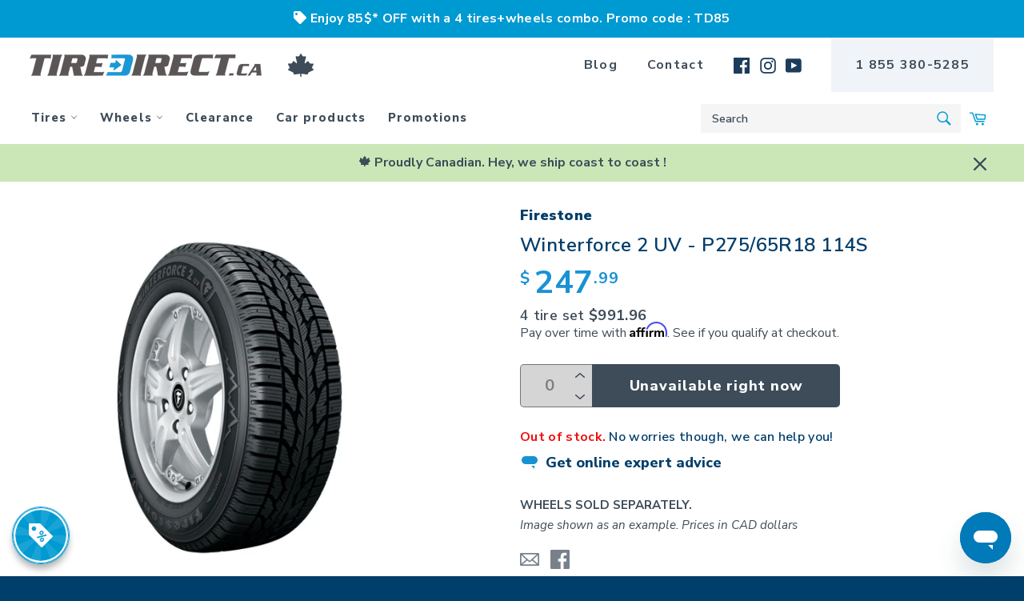

--- FILE ---
content_type: text/html; charset=utf-8
request_url: https://tiredirect.ca/products/winterforce-2-uv-003854
body_size: 110970
content:


<!doctype html>
<!--[if IE 9]>
  <html class="ie9 no-js" lang="en">
<![endif]-->
<!-- [if (gt IE 9)|!(IE)]><! -->
<html
  class="no-js"
  lang="en"
  

>
  <!-- <![endif] -->
  <head>
    <meta charset="utf-8">
    <meta http-equiv="X-UA-Compatible" content="IE=edge,chrome=1">
    <meta name="viewport" content="width=device-width,initial-scale=1">
    <meta name="viewport" content="width=device-width, initial-scale=1.0, maximum-scale=1.0, user-scalable=0">
    <meta name="theme-color" content="#ffffff">
    <meta name="google-site-verification" content="xfnGxflxBujS79S9wPzTN8oJ1bEF_wEu3vwpsmXMRXQ">
    <meta name="google-site-verification" content="OmJ04RKyWfLgeN7_xoA-E4OYWmyyMY2-I4iQf2_rs7s">
    <meta name="webstatsdomain.org_meta" content="www.tiredirect.ca">
    <meta name="robots" content="index, follow">

    <!-- Didomi consent tag -->
    <script type="text/javascript">
      (function(){(function(e,r){var t=document.createElement("link");t.rel="preconnect";t.as="script";var n=document.createElement("link");n.rel="dns-prefetch";n.as="script";var i=document.createElement("script");i.id="spcloader";i.type="text/javascript";i["async"]=true;i.charset="utf-8";var o="https://sdk.privacy-center.org/"+e+"/loader.js?target_type=notice&target="+r;if(window.didomiConfig&&window.didomiConfig.user){var a=window.didomiConfig.user;var c=a.country;var d=a.region;if(c){o=o+"&country="+c;if(d){o=o+"&region="+d}}}t.href="https://sdk.privacy-center.org/";n.href="https://sdk.privacy-center.org/";i.src=o;var s=document.getElementsByTagName("script")[0];s.parentNode.insertBefore(t,s);s.parentNode.insertBefore(n,s);s.parentNode.insertBefore(i,s)})("8450a613-3bfa-403a-a013-d79a86a16006","kJxWnYAB")})();
    </script>
    <!-- End of Didomi consent tag -->

    <!-- Google Tag Manager Datalayer -->
    <script>
      window.dataLayer = window.dataLayer || [];
    </script>
    <!-- Google Tag Manager -->
    <script>
      (function(w,d,s,l,i){w[l]=w[l]||[];w[l].push({'gtm.start':
      new Date().getTime(),event:'gtm.js'});var f=d.getElementsByTagName(s)[0],
      j=d.createElement(s),dl=l!='dataLayer'?'&l='+l:'';j.async=true;j.src=
      'https://www.googletagmanager.com/gtm.js?id='+i+dl;f.parentNode.insertBefore(j,f);
      })(window,document,'script','dataLayer','GTM-M8VLLKN');
    </script>
    <!-- End Google Tag Manager -->

    <link rel="preconnect" href="https://fonts.googleapis.com" crossorigin>
    <link rel="preconnect" href="https://tiredirect.kayakocdn.com" crossorigin>
    <link rel="preconnect" href="https://tiredirect.kayako.com" crossorigin>
    <link rel="preconnect" href="https://www.google-analytics.com" crossorigin>
    <link rel="preload" href="//ajax.googleapis.com/ajax/libs/jquery/3.4.1/jquery.min.js" as="script">
    <link rel="preload" href="https://cdnjs.cloudflare.com/ajax/libs/tailwindcss/0.7.4/tailwind.min.css" as="style">
    <!-- Dependency library stylesheets -->
    <link
      rel="stylesheet"
      type="text/css"
      href="https://cdnjs.cloudflare.com/ajax/libs/noUiSlider/14.5.0/nouislider.min.css"
    >
    <link
      rel="stylesheet"
      type="text/css"
      href="https://cdnjs.cloudflare.com/ajax/libs/jqueryui/1.12.1/jquery-ui.theme.min.css"
    >
    <link
      rel="stylesheet"
      href="https://code.jquery.com/ui/1.12.1/themes/base/jquery-ui.css"
    >
    <link rel="stylesheet" href="https://cdn.jsdelivr.net/npm/choices.js/public/assets/styles/choices.min.css">

    <style>
      .uppercase, .tw-uppercase, .xsell__modal .xsell__modal-header .xsell__modal-content-title {
        text-transform: initial !important;
      }
    </style>
    <link rel="preload" href="//tiredirect.ca/cdn/shop/t/62/assets/theme.scss.css?v=50156036092623402371728408874" as="style">

    <script type="text/javascript">
      _affirm_config = {
        public_api_key: "0UG56W19GNHP9NYG",
        script: "https://cdn1.affirm.ca/js/v2/affirm.js",
        locale: "en_CA",
        country_code: "CAN",
      };

      (function(m,g,n,d,a,e,h,c){var b=m[n]||{},k=document.createElement(e),p=document.getElementsByTagName(e)[0],l=function(a,b,c){return function(){a[b]._.push([c,arguments])}};b[d]=l(b,d,"set");var f=b[d];b[a]={};b[a]._=[];f._=[];b._=[];b[a][h]=l(b,a,h);b[c]=function(){b._.push([h,arguments])};a=0;for(c="set add save post open empty reset on off trigger ready setProduct".split(" ");a<c.length;a++)f[c[a]]=l(b,d,c[a]);a=0;for(c=["get","token","url","items"];a<c.length;a++)f[c[a]]=function(){};k.async=
        !0;k.src=g[e];p.parentNode.insertBefore(k,p);delete g[e];f(g);m[n]=b})(window,_affirm_config,"affirm","checkout","ui","script","ready","jsReady");
    </script>

    <script type="text/javascript">
      window.UnbxdAnalyticsConf = { immediate: {'click': true}};
      /* Unbxd site details required by the SDK */
      window.UNBXD_SITE_KEY = "ss-unbxd-gcp-prod-tiredirect-com17211684944525";
      window.UNBXD_API_KEY = "4ebff95b64453a548b8e7677a7aa66c2";
      /* Field mappings (dimension mapping) as per your catalog */
      window.UNBXD_MAPPED_FIELDS = {"title":"title","sku":"v_sku","imageUrl":"imageUrl","productUrl":"productUrl","price":"price","sellingPrice":"price", "productType": "productType", "vendor":"vendor", "tags": "tags", "totalInventory": "totalInventory", "compareAtPrice": "compareAtPrice", "categoryPath": "categoryPath", "category": "category", "category_handle": "category_handle", "v_inventoryPolicy": "v_inventoryPolicy", "handle":"handle", "metafield":"metafield", "meta_mailin" : "meta_mail-in" , "meta_tire_season" : "meta_tire_season" , "meta_tire_studdable" : "meta_tire_studdable" , "meta_tire_studded" : "meta_tire_studded" , "meta_tire_runflat" : "meta_tire_runflat","meta_ev" : "meta_ev","meta_made_in_canada" : "meta_made_in_canada"};
      window.UNBXD_VARIANTS_CONFIG = {"enabled":false,"count":1,"groupBy":"","attributes":["title","v_sku","imageUrl","productUrl","price","price"],"mapping":{"title":"title","sku":"v_sku","imageUrl":"imageUrl","productUrl":"productUrl","price":"price","sellingPrice":"price", "v_inventoryPolicy": "v_inventoryPolicy","meta_mailin" : "meta_mail-in", "meta_tire_season" : "meta_tire_season" , "meta_tire_studdable" : "meta_tire_studdable" , "meta_tire_studded" : "meta_tire_studded" , "meta_tire_runflat" : "meta_tire_runflat"} };
      window.UNBXD_SEARCH_URL = "https://search.unbxd.io";

      /* Unbxd Auto Config */
      window.UNBXD_AUTO_CONFIG = {"sideContentOn":"right","template":"2column","mainTpl":["inFields","keywordSuggestions","topQueries","promotedSuggestions"]};
      window.LANGUAGE = "en";
    </script>

    <script type="text/javascript">
      var UnbxdSiteName = window.UNBXD_SITE_KEY; // Replace the value with the Site Key.
      var UnbxdApiKey = window.UNBXD_API_KEY; // Replace the value with API key
      (function() {
        var ubx = document.createElement('script');
        ubx.type = 'text/javascript';
        ubx.async = false;
        ubx.src = '//libraries.unbxdapi.com/ua-js/v1.0.4/uaLibrary.js';
        (document.getElementsByTagName('head')[0] || document.getElementsByTagName('body')[0]).appendChild(ubx);
      })();
    </script>
    <!-- Klaviyo Integration -->
    <script type="text/javascript">
      document.addEventListener('DOMContentLoaded', function() {
        // Check if the URL contains 'checkout'
        if (window.location.href.indexOf('/checkout') !== -1) {
          // Insert Klaviyo popup embed code here
          (function() {
            window._klOnsite = window._klOnsite || [];
            window._klOnsite.push(['openForm', 'SvVdNC']);
          })();
        }
      });
    </script>

    <link rel="preload" href="//tiredirect.ca/cdn/shop/t/62/assets/bc-sf-filter.css?v=111603181540343972631686597064" as="style">
    <link rel="preload" href="//cdn.judge.me/shopify_v2/leex.css" as="style">
    
      <link rel="shortcut icon" href="//tiredirect.ca/cdn/shop/files/favicon_90134e92-d4f8-43da-abf7-304945af4f2b_32x32.png?v=1613172059" type="image/png">
    

    <link rel="canonical" href="https://tiredirect.ca/products/winterforce-2-uv-003854">
    <title>
      
        Winterforce 2 UV - P275/65R18 114S – TireDirect.ca
      
    </title>

    
      <meta name="description" content="The Firestone Winterforce 2 UV tire: the ultimate solution for confident driving during winter months on your SUV (Sport Utility Vehicle). Specially designed to provide exceptional traction on snow, ice, and cold roads, this tire allows you to conquer winter conditions with ease and safety.The Firestone Winterforce 2 U">
    

    <meta property="og:site_name" content="TireDirect.ca">
<meta property="og:url" content="https://tiredirect.ca/products/winterforce-2-uv-003854">
<meta property="og:title" content="Winterforce 2 UV - P275/65R18 114S">
<meta property="og:type" content="product">
<meta property="og:description" content="The Firestone Winterforce 2 UV tire: the ultimate solution for confident driving during winter months on your SUV (Sport Utility Vehicle). Specially designed to provide exceptional traction on snow, ice, and cold roads, this tire allows you to conquer winter conditions with ease and safety.The Firestone Winterforce 2 U"><meta property="og:price:amount" content="247.99">
  <meta property="og:price:currency" content="CAD"><meta property="og:image" content="http://tiredirect.ca/cdn/shop/products/tilted_4f3d2243-f638-41ad-b8aa-a740aa452149_1200x1200.jpg?v=1650401741"><meta property="og:image" content="http://tiredirect.ca/cdn/shop/products/winterforce-2uv-front_37ff5baa-a8a9-44b3-a8f2-58d6ac278fb5_1200x1200.jpg?v=1650401741"><meta property="og:image" content="http://tiredirect.ca/cdn/shop/products/winterforce-2uv-side_2a64e11b-b26e-4119-8050-2dc320ea4310_1200x1200.jpg?v=1650401741">
<meta property="og:image:secure_url" content="https://tiredirect.ca/cdn/shop/products/tilted_4f3d2243-f638-41ad-b8aa-a740aa452149_1200x1200.jpg?v=1650401741"><meta property="og:image:secure_url" content="https://tiredirect.ca/cdn/shop/products/winterforce-2uv-front_37ff5baa-a8a9-44b3-a8f2-58d6ac278fb5_1200x1200.jpg?v=1650401741"><meta property="og:image:secure_url" content="https://tiredirect.ca/cdn/shop/products/winterforce-2uv-side_2a64e11b-b26e-4119-8050-2dc320ea4310_1200x1200.jpg?v=1650401741">
<meta name="twitter:card" content="summary_large_image">
<meta name="twitter:title" content="Winterforce 2 UV - P275/65R18 114S">
<meta name="twitter:description" content="The Firestone Winterforce 2 UV tire: the ultimate solution for confident driving during winter months on your SUV (Sport Utility Vehicle). Specially designed to provide exceptional traction on snow, ice, and cold roads, this tire allows you to conquer winter conditions with ease and safety.The Firestone Winterforce 2 U">

    <script>
      document.documentElement.className = document.documentElement.className.replace('no-js', 'js');
    </script>

    <link href="//tiredirect.ca/cdn/shop/t/62/assets/theme.scss.css?v=50156036092623402371728408874" rel="stylesheet" type="text/css" media="all" />
    






<link rel="preload" href="https://fonts.googleapis.com/css?family=Nunito+Sans:300,400,600,700,800,900|Montserrat:300,400,500,600,700,800,900&display=swap" as="style">
<link href="https://fonts.googleapis.com/css?family=Nunito+Sans:300,400,600,700,800,900|Montserrat:300,400,500,600,700,800,900&display=swap" rel="stylesheet">

    <script>
      window.theme = window.theme || {};

      theme.strings = {
        stockAvailable: "1 available",
        addToCart: "Add to Cart",
        soldOut: "Unavailable right now",
        unavailable: "Unavailable",
        noStockAvailable: "The item could not be added to your cart because there are not enough in stock.",
        willNotShipUntil: "Will not ship until [date]",
        willBeInStockAfter: "Will be in stock after [date]",
        totalCartDiscount: "You're saving [savings]",
        addressError: "Error looking up that address",
        addressNoResults: "No results for that address",
        addressQueryLimit: "You have exceeded the Google API usage limit. Consider upgrading to a \u003ca href=\"https:\/\/developers.google.com\/maps\/premium\/usage-limits\"\u003ePremium Plan\u003c\/a\u003e.",
        authError: "There was a problem authenticating your Google Maps API Key."
      };
    </script>

    <!-- [if (gt IE 9)|!(IE)]><! -->
    <script src="//tiredirect.ca/cdn/shop/t/62/assets/lazysizes.min.js?v=56045284683979784691686597064" async="async"></script>
    <!-- <![endif] -->
    <!--[if lte IE 9]> <script src="//tiredirect.ca/cdn/shop/t/62/assets/lazysizes.min.js?v=56045284683979784691686597064"></script> <![endif]-->

    

    <!-- [if (gt IE 9)|!(IE)]><! -->
    <script src="//tiredirect.ca/cdn/shop/t/62/assets/vendor.js?v=71466470487908074671686597064" defer="defer"></script>
    <!-- <![endif] -->
    <!--[if lt IE 9]> <script src="//tiredirect.ca/cdn/shop/t/62/assets/vendor.js?v=71466470487908074671686597064"></script> <![endif]-->

    <script src="https://ajax.googleapis.com/ajax/libs/jquery/3.4.1/jquery.min.js"></script>

    
      <script>
        window.theme = window.theme || {};
        theme.moneyFormat = "${{amount}}";
      </script>
    

    <!-- [if (gt IE 9)|!(IE)]><! -->
    <script src="//tiredirect.ca/cdn/shop/t/62/assets/theme.js?v=147475182600933764091692713972" defer="defer"></script>
    <!-- <![endif] -->
    <!--[if lte IE 9]> <script src="//tiredirect.ca/cdn/shop/t/62/assets/theme.js?v=147475182600933764091692713972"></script> <![endif]-->

    <script>window.performance && window.performance.mark && window.performance.mark('shopify.content_for_header.start');</script><meta name="google-site-verification" content="xfnGxflxBujS79S9wPzTN8oJ1bEF_wEu3vwpsmXMRXQ">
<meta id="shopify-digital-wallet" name="shopify-digital-wallet" content="/1466859586/digital_wallets/dialog">
<meta name="shopify-checkout-api-token" content="4d27a3fc2be1b3c6dd79cd578c230f90">
<meta id="in-context-paypal-metadata" data-shop-id="1466859586" data-venmo-supported="false" data-environment="production" data-locale="en_US" data-paypal-v4="true" data-currency="CAD">
<link rel="alternate" type="application/json+oembed" href="https://tiredirect.ca/products/winterforce-2-uv-003854.oembed">
<script async="async" src="/checkouts/internal/preloads.js?locale=en-CA"></script>
<link rel="preconnect" href="https://shop.app" crossorigin="anonymous">
<script async="async" src="https://shop.app/checkouts/internal/preloads.js?locale=en-CA&shop_id=1466859586" crossorigin="anonymous"></script>
<script id="apple-pay-shop-capabilities" type="application/json">{"shopId":1466859586,"countryCode":"CA","currencyCode":"CAD","merchantCapabilities":["supports3DS"],"merchantId":"gid:\/\/shopify\/Shop\/1466859586","merchantName":"TireDirect.ca","requiredBillingContactFields":["postalAddress","email","phone"],"requiredShippingContactFields":["postalAddress","email","phone"],"shippingType":"shipping","supportedNetworks":["visa","masterCard","amex","discover","interac","jcb"],"total":{"type":"pending","label":"TireDirect.ca","amount":"1.00"},"shopifyPaymentsEnabled":true,"supportsSubscriptions":true}</script>
<script id="shopify-features" type="application/json">{"accessToken":"4d27a3fc2be1b3c6dd79cd578c230f90","betas":["rich-media-storefront-analytics"],"domain":"tiredirect.ca","predictiveSearch":true,"shopId":1466859586,"locale":"en"}</script>
<script>var Shopify = Shopify || {};
Shopify.shop = "tiredirect.myshopify.com";
Shopify.locale = "en";
Shopify.currency = {"active":"CAD","rate":"1.0"};
Shopify.country = "CA";
Shopify.theme = {"name":"Unbxd","id":136811806965,"schema_name":"Venture","schema_version":"4.3.1","theme_store_id":775,"role":"main"};
Shopify.theme.handle = "null";
Shopify.theme.style = {"id":null,"handle":null};
Shopify.cdnHost = "tiredirect.ca/cdn";
Shopify.routes = Shopify.routes || {};
Shopify.routes.root = "/";</script>
<script type="module">!function(o){(o.Shopify=o.Shopify||{}).modules=!0}(window);</script>
<script>!function(o){function n(){var o=[];function n(){o.push(Array.prototype.slice.apply(arguments))}return n.q=o,n}var t=o.Shopify=o.Shopify||{};t.loadFeatures=n(),t.autoloadFeatures=n()}(window);</script>
<script>
  window.ShopifyPay = window.ShopifyPay || {};
  window.ShopifyPay.apiHost = "shop.app\/pay";
  window.ShopifyPay.redirectState = null;
</script>
<script id="shop-js-analytics" type="application/json">{"pageType":"product"}</script>
<script defer="defer" async type="module" src="//tiredirect.ca/cdn/shopifycloud/shop-js/modules/v2/client.init-shop-cart-sync_DtuiiIyl.en.esm.js"></script>
<script defer="defer" async type="module" src="//tiredirect.ca/cdn/shopifycloud/shop-js/modules/v2/chunk.common_CUHEfi5Q.esm.js"></script>
<script type="module">
  await import("//tiredirect.ca/cdn/shopifycloud/shop-js/modules/v2/client.init-shop-cart-sync_DtuiiIyl.en.esm.js");
await import("//tiredirect.ca/cdn/shopifycloud/shop-js/modules/v2/chunk.common_CUHEfi5Q.esm.js");

  window.Shopify.SignInWithShop?.initShopCartSync?.({"fedCMEnabled":true,"windoidEnabled":true});

</script>
<script>
  window.Shopify = window.Shopify || {};
  if (!window.Shopify.featureAssets) window.Shopify.featureAssets = {};
  window.Shopify.featureAssets['shop-js'] = {"shop-cart-sync":["modules/v2/client.shop-cart-sync_DFoTY42P.en.esm.js","modules/v2/chunk.common_CUHEfi5Q.esm.js"],"init-fed-cm":["modules/v2/client.init-fed-cm_D2UNy1i2.en.esm.js","modules/v2/chunk.common_CUHEfi5Q.esm.js"],"init-shop-email-lookup-coordinator":["modules/v2/client.init-shop-email-lookup-coordinator_BQEe2rDt.en.esm.js","modules/v2/chunk.common_CUHEfi5Q.esm.js"],"shop-cash-offers":["modules/v2/client.shop-cash-offers_3CTtReFF.en.esm.js","modules/v2/chunk.common_CUHEfi5Q.esm.js","modules/v2/chunk.modal_BewljZkx.esm.js"],"shop-button":["modules/v2/client.shop-button_C6oxCjDL.en.esm.js","modules/v2/chunk.common_CUHEfi5Q.esm.js"],"init-windoid":["modules/v2/client.init-windoid_5pix8xhK.en.esm.js","modules/v2/chunk.common_CUHEfi5Q.esm.js"],"avatar":["modules/v2/client.avatar_BTnouDA3.en.esm.js"],"init-shop-cart-sync":["modules/v2/client.init-shop-cart-sync_DtuiiIyl.en.esm.js","modules/v2/chunk.common_CUHEfi5Q.esm.js"],"shop-toast-manager":["modules/v2/client.shop-toast-manager_BYv_8cH1.en.esm.js","modules/v2/chunk.common_CUHEfi5Q.esm.js"],"pay-button":["modules/v2/client.pay-button_FnF9EIkY.en.esm.js","modules/v2/chunk.common_CUHEfi5Q.esm.js"],"shop-login-button":["modules/v2/client.shop-login-button_CH1KUpOf.en.esm.js","modules/v2/chunk.common_CUHEfi5Q.esm.js","modules/v2/chunk.modal_BewljZkx.esm.js"],"init-customer-accounts-sign-up":["modules/v2/client.init-customer-accounts-sign-up_aj7QGgYS.en.esm.js","modules/v2/client.shop-login-button_CH1KUpOf.en.esm.js","modules/v2/chunk.common_CUHEfi5Q.esm.js","modules/v2/chunk.modal_BewljZkx.esm.js"],"init-shop-for-new-customer-accounts":["modules/v2/client.init-shop-for-new-customer-accounts_NbnYRf_7.en.esm.js","modules/v2/client.shop-login-button_CH1KUpOf.en.esm.js","modules/v2/chunk.common_CUHEfi5Q.esm.js","modules/v2/chunk.modal_BewljZkx.esm.js"],"init-customer-accounts":["modules/v2/client.init-customer-accounts_ppedhqCH.en.esm.js","modules/v2/client.shop-login-button_CH1KUpOf.en.esm.js","modules/v2/chunk.common_CUHEfi5Q.esm.js","modules/v2/chunk.modal_BewljZkx.esm.js"],"shop-follow-button":["modules/v2/client.shop-follow-button_CMIBBa6u.en.esm.js","modules/v2/chunk.common_CUHEfi5Q.esm.js","modules/v2/chunk.modal_BewljZkx.esm.js"],"lead-capture":["modules/v2/client.lead-capture_But0hIyf.en.esm.js","modules/v2/chunk.common_CUHEfi5Q.esm.js","modules/v2/chunk.modal_BewljZkx.esm.js"],"checkout-modal":["modules/v2/client.checkout-modal_BBxc70dQ.en.esm.js","modules/v2/chunk.common_CUHEfi5Q.esm.js","modules/v2/chunk.modal_BewljZkx.esm.js"],"shop-login":["modules/v2/client.shop-login_hM3Q17Kl.en.esm.js","modules/v2/chunk.common_CUHEfi5Q.esm.js","modules/v2/chunk.modal_BewljZkx.esm.js"],"payment-terms":["modules/v2/client.payment-terms_CAtGlQYS.en.esm.js","modules/v2/chunk.common_CUHEfi5Q.esm.js","modules/v2/chunk.modal_BewljZkx.esm.js"]};
</script>
<script>(function() {
  var isLoaded = false;
  function asyncLoad() {
    if (isLoaded) return;
    isLoaded = true;
    var urls = ["https:\/\/files-shpf.uc-lab.com\/productfees\/source.js?mw_productfees_t=1665500652\u0026shop=tiredirect.myshopify.com","https:\/\/chimpstatic.com\/mcjs-connected\/js\/users\/17a4f4081cb43fa1104611f37\/3a1b94f785a76815b60101dfd.js?shop=tiredirect.myshopify.com","https:\/\/load.csell.co\/assets\/js\/cross-sell.js?shop=tiredirect.myshopify.com","https:\/\/load.csell.co\/assets\/v2\/js\/core\/xsell.js?shop=tiredirect.myshopify.com","https:\/\/cdn.one.store\/javascript\/dist\/1.0\/jcr-widget.js?account_id=shopify:tiredirect.myshopify.com\u0026shop=tiredirect.myshopify.com","https:\/\/zooomyapps.com\/wishlist\/ZooomyOrders.js?shop=tiredirect.myshopify.com","https:\/\/cdn.shopify.com\/s\/files\/1\/0014\/6685\/9586\/t\/45\/assets\/subscribe-it.js?v=1667236101\u0026shop=tiredirect.myshopify.com","https:\/\/js.smile.io\/v1\/smile-shopify.js?shop=tiredirect.myshopify.com","https:\/\/cookie-bar.salessquad.co.uk\/scripts\/fcb_7f33daaa47f7a0eeb39cb4c849857757.js?shop=tiredirect.myshopify.com","https:\/\/cdn.pushowl.com\/latest\/sdks\/pushowl-shopify.js?subdomain=tiredirect\u0026environment=production\u0026guid=84d90615-9a51-40d6-962c-b59b389818c4\u0026shop=tiredirect.myshopify.com"];
    for (var i = 0; i < urls.length; i++) {
      var s = document.createElement('script');
      s.type = 'text/javascript';
      s.async = true;
      s.src = urls[i];
      var x = document.getElementsByTagName('script')[0];
      x.parentNode.insertBefore(s, x);
    }
  };
  if(window.attachEvent) {
    window.attachEvent('onload', asyncLoad);
  } else {
    window.addEventListener('load', asyncLoad, false);
  }
})();</script>
<script id="__st">var __st={"a":1466859586,"offset":-18000,"reqid":"11953dea-bfcf-4556-b86f-874273a2d59e-1767431620","pageurl":"tiredirect.ca\/products\/winterforce-2-uv-003854","u":"69ab70ab504a","p":"product","rtyp":"product","rid":1511026688066};</script>
<script>window.ShopifyPaypalV4VisibilityTracking = true;</script>
<script id="captcha-bootstrap">!function(){'use strict';const t='contact',e='account',n='new_comment',o=[[t,t],['blogs',n],['comments',n],[t,'customer']],c=[[e,'customer_login'],[e,'guest_login'],[e,'recover_customer_password'],[e,'create_customer']],r=t=>t.map((([t,e])=>`form[action*='/${t}']:not([data-nocaptcha='true']) input[name='form_type'][value='${e}']`)).join(','),a=t=>()=>t?[...document.querySelectorAll(t)].map((t=>t.form)):[];function s(){const t=[...o],e=r(t);return a(e)}const i='password',u='form_key',d=['recaptcha-v3-token','g-recaptcha-response','h-captcha-response',i],f=()=>{try{return window.sessionStorage}catch{return}},m='__shopify_v',_=t=>t.elements[u];function p(t,e,n=!1){try{const o=window.sessionStorage,c=JSON.parse(o.getItem(e)),{data:r}=function(t){const{data:e,action:n}=t;return t[m]||n?{data:e,action:n}:{data:t,action:n}}(c);for(const[e,n]of Object.entries(r))t.elements[e]&&(t.elements[e].value=n);n&&o.removeItem(e)}catch(o){console.error('form repopulation failed',{error:o})}}const l='form_type',E='cptcha';function T(t){t.dataset[E]=!0}const w=window,h=w.document,L='Shopify',v='ce_forms',y='captcha';let A=!1;((t,e)=>{const n=(g='f06e6c50-85a8-45c8-87d0-21a2b65856fe',I='https://cdn.shopify.com/shopifycloud/storefront-forms-hcaptcha/ce_storefront_forms_captcha_hcaptcha.v1.5.2.iife.js',D={infoText:'Protected by hCaptcha',privacyText:'Privacy',termsText:'Terms'},(t,e,n)=>{const o=w[L][v],c=o.bindForm;if(c)return c(t,g,e,D).then(n);var r;o.q.push([[t,g,e,D],n]),r=I,A||(h.body.append(Object.assign(h.createElement('script'),{id:'captcha-provider',async:!0,src:r})),A=!0)});var g,I,D;w[L]=w[L]||{},w[L][v]=w[L][v]||{},w[L][v].q=[],w[L][y]=w[L][y]||{},w[L][y].protect=function(t,e){n(t,void 0,e),T(t)},Object.freeze(w[L][y]),function(t,e,n,w,h,L){const[v,y,A,g]=function(t,e,n){const i=e?o:[],u=t?c:[],d=[...i,...u],f=r(d),m=r(i),_=r(d.filter((([t,e])=>n.includes(e))));return[a(f),a(m),a(_),s()]}(w,h,L),I=t=>{const e=t.target;return e instanceof HTMLFormElement?e:e&&e.form},D=t=>v().includes(t);t.addEventListener('submit',(t=>{const e=I(t);if(!e)return;const n=D(e)&&!e.dataset.hcaptchaBound&&!e.dataset.recaptchaBound,o=_(e),c=g().includes(e)&&(!o||!o.value);(n||c)&&t.preventDefault(),c&&!n&&(function(t){try{if(!f())return;!function(t){const e=f();if(!e)return;const n=_(t);if(!n)return;const o=n.value;o&&e.removeItem(o)}(t);const e=Array.from(Array(32),(()=>Math.random().toString(36)[2])).join('');!function(t,e){_(t)||t.append(Object.assign(document.createElement('input'),{type:'hidden',name:u})),t.elements[u].value=e}(t,e),function(t,e){const n=f();if(!n)return;const o=[...t.querySelectorAll(`input[type='${i}']`)].map((({name:t})=>t)),c=[...d,...o],r={};for(const[a,s]of new FormData(t).entries())c.includes(a)||(r[a]=s);n.setItem(e,JSON.stringify({[m]:1,action:t.action,data:r}))}(t,e)}catch(e){console.error('failed to persist form',e)}}(e),e.submit())}));const S=(t,e)=>{t&&!t.dataset[E]&&(n(t,e.some((e=>e===t))),T(t))};for(const o of['focusin','change'])t.addEventListener(o,(t=>{const e=I(t);D(e)&&S(e,y())}));const B=e.get('form_key'),M=e.get(l),P=B&&M;t.addEventListener('DOMContentLoaded',(()=>{const t=y();if(P)for(const e of t)e.elements[l].value===M&&p(e,B);[...new Set([...A(),...v().filter((t=>'true'===t.dataset.shopifyCaptcha))])].forEach((e=>S(e,t)))}))}(h,new URLSearchParams(w.location.search),n,t,e,['guest_login'])})(!0,!0)}();</script>
<script integrity="sha256-4kQ18oKyAcykRKYeNunJcIwy7WH5gtpwJnB7kiuLZ1E=" data-source-attribution="shopify.loadfeatures" defer="defer" src="//tiredirect.ca/cdn/shopifycloud/storefront/assets/storefront/load_feature-a0a9edcb.js" crossorigin="anonymous"></script>
<script crossorigin="anonymous" defer="defer" src="//tiredirect.ca/cdn/shopifycloud/storefront/assets/shopify_pay/storefront-65b4c6d7.js?v=20250812"></script>
<script data-source-attribution="shopify.dynamic_checkout.dynamic.init">var Shopify=Shopify||{};Shopify.PaymentButton=Shopify.PaymentButton||{isStorefrontPortableWallets:!0,init:function(){window.Shopify.PaymentButton.init=function(){};var t=document.createElement("script");t.src="https://tiredirect.ca/cdn/shopifycloud/portable-wallets/latest/portable-wallets.en.js",t.type="module",document.head.appendChild(t)}};
</script>
<script data-source-attribution="shopify.dynamic_checkout.buyer_consent">
  function portableWalletsHideBuyerConsent(e){var t=document.getElementById("shopify-buyer-consent"),n=document.getElementById("shopify-subscription-policy-button");t&&n&&(t.classList.add("hidden"),t.setAttribute("aria-hidden","true"),n.removeEventListener("click",e))}function portableWalletsShowBuyerConsent(e){var t=document.getElementById("shopify-buyer-consent"),n=document.getElementById("shopify-subscription-policy-button");t&&n&&(t.classList.remove("hidden"),t.removeAttribute("aria-hidden"),n.addEventListener("click",e))}window.Shopify?.PaymentButton&&(window.Shopify.PaymentButton.hideBuyerConsent=portableWalletsHideBuyerConsent,window.Shopify.PaymentButton.showBuyerConsent=portableWalletsShowBuyerConsent);
</script>
<script data-source-attribution="shopify.dynamic_checkout.cart.bootstrap">document.addEventListener("DOMContentLoaded",(function(){function t(){return document.querySelector("shopify-accelerated-checkout-cart, shopify-accelerated-checkout")}if(t())Shopify.PaymentButton.init();else{new MutationObserver((function(e,n){t()&&(Shopify.PaymentButton.init(),n.disconnect())})).observe(document.body,{childList:!0,subtree:!0})}}));
</script>
<link id="shopify-accelerated-checkout-styles" rel="stylesheet" media="screen" href="https://tiredirect.ca/cdn/shopifycloud/portable-wallets/latest/accelerated-checkout-backwards-compat.css" crossorigin="anonymous">
<style id="shopify-accelerated-checkout-cart">
        #shopify-buyer-consent {
  margin-top: 1em;
  display: inline-block;
  width: 100%;
}

#shopify-buyer-consent.hidden {
  display: none;
}

#shopify-subscription-policy-button {
  background: none;
  border: none;
  padding: 0;
  text-decoration: underline;
  font-size: inherit;
  cursor: pointer;
}

#shopify-subscription-policy-button::before {
  box-shadow: none;
}

      </style>

<script>window.performance && window.performance.mark && window.performance.mark('shopify.content_for_header.end');</script>

    <!-- <script src="https://unpkg.com/react@16/umd/react.production.min.js"></script> -->
    <!-- <script src="https://unpkg.com/react-dom@16/umd/react-dom.production.min.js"></script> -->

    <!-- begin-bc-sf-filter-css -->
    <link href="//tiredirect.ca/cdn/shop/t/62/assets/bc-sf-filter.css?v=111603181540343972631686597064" rel="stylesheet" type="text/css" media="all" />
    <!-- end-bc-sf-filter-css -->
    <link href="https://cdnjs.cloudflare.com/ajax/libs/tailwindcss/0.7.4/tailwind.min.css" rel="stylesheet">
    <!-- Superchargify v2.0.ad7a9abc (https://www.superchargify.com) --><script>!function(t,e,r){var n=t.performance&&t.performance.mark;n&&t.performance.mark("superchargify.snippet.start");var a=t.location.pathname.endsWith("/sw.html");function c(e){e=e.replace(/[[]]/g,"\\$&");var r=new RegExp("[?&]"+e+"(=([^&#]*)|&|#|$)").exec(t.location.href);return r?r[2]?decodeURIComponent(r[2].replace(/\+/g," ")):"":null}if(r.serviceWorker){var i=!1;if(a)i="true"===c("pwa");else try{i=!0===(i=JSON.parse("false"))}catch(e){}if(r.serviceWorker.getRegistrations().then(function(e){e.forEach(function(e){i?e.scope.includes("/a/sc/")&&e.unregister():(e.active||e.waiting||e.installing).scriptURL.includes("/a/sc/sw.js")&&e.unregister()})}),i&&(!function(){try{return t.self!==t.top}catch(e){return!0}}()||a)){var o=!1;if(a){var s=c("itemUrl");s&&(o=[s])}else{var p=!1;try{p=!0===(p=JSON.parse("false"))}catch(e){}if(p){var u="".split(" ");0!==u.length&&(o=(o=function(e){for(var r,t,n=e.length;0!==n;)t=Math.floor(Math.random()*n),r=e[n-=1],e[n]=e[t],e[t]=r;return e}(u)).slice(0,parseInt("")))}}t.addEventListener("load",function(){r.serviceWorker.register("/a/sc/sw.js",{scope:"/",updateViaCache:"none"}).then(function(e){o&&0<o.length&&function(r,e){t.requestIdleCallback?t.requestIdleCallback(function(e){(0<e.timeRemaining()||e.didTimeout)&&r()},{timeout:e}):setTimeout(r,e)}(l,2500)})}),t.addEventListener("beforeinstallprompt",function(e){try{ga("send","event","Superchargify","pwa_prompt","Superchargify: PWA Prompt")}catch(e){}e.userChoice.then(function(e){var r="accepted"===e.outcome?"Superchargify: PWA Installed":"Superchargify: PWA Cancelled";try{ga("send","event","Superchargify","pwa_prompt",r)}catch(e){}})}),n&&t.performance.mark("superchargify.snippet.end")}}function l(){t.caches.open("superchargify-shop").then(function(e){return e.addAll(o)}).catch(function(e){})}}(window,document,navigator,localStorage);</script>
<!--/ Superchargify v2.0.ad7a9abc (https://www.superchargify.com) -->


    <!-- "snippets/shogun-head.liquid" was not rendered, the associated app was uninstalled -->
    <!-- "snippets/judgeme_core.liquid" was not rendered, the associated app was uninstalled -->

    
    <style id="css-compact">
/* owl.carousel.css */
.owl-carousel{display:none;width:100%;-webkit-tap-highlight-color:transparent;position:relative;z-index:1}.owl-carousel .owl-stage{position:relative;-ms-touch-action:pan-Y;-moz-backface-visibility:hidden}.owl-carousel .owl-stage:after{content:".";display:block;clear:both;visibility:hidden;line-height:0;height:0}.owl-carousel .owl-stage-outer{position:relative;overflow:hidden;-webkit-transform:translate3d(0px,0px,0px)}.owl-carousel .owl-wrapper,.owl-carousel .owl-item{-webkit-backface-visibility:hidden;-moz-backface-visibility:hidden;-ms-backface-visibility:hidden;-webkit-transform:translate3d(0,0,0);-moz-transform:translate3d(0,0,0);-ms-transform:translate3d(0,0,0)}.owl-carousel .owl-item{position:relative;min-height:1px;float:left;-webkit-backface-visibility:hidden;-webkit-tap-highlight-color:transparent;-webkit-touch-callout:none}.owl-carousel .owl-item img{display:block;width:100%}.owl-carousel .owl-nav.disabled,.owl-carousel .owl-dots.disabled{display:none}.owl-carousel .owl-nav .owl-prev,.owl-carousel .owl-nav .owl-next,.owl-carousel .owl-dot{cursor:pointer;cursor:hand;-webkit-user-select:none;-khtml-user-select:none;-moz-user-select:none;-ms-user-select:none;user-select:none}.owl-carousel.owl-loaded{display:block}.owl-carousel.owl-loading{opacity:0;display:block}.owl-carousel.owl-hidden{opacity:0}.owl-carousel.owl-refresh .owl-item{visibility:hidden}.owl-carousel.owl-drag .owl-item{-webkit-user-select:none;-moz-user-select:none;-ms-user-select:none;user-select:none}.owl-carousel.owl-grab{cursor:move;cursor:grab}.owl-carousel.owl-rtl{direction:rtl}.owl-carousel.owl-rtl .owl-item{float:right}.no-js .owl-carousel{display:block}.owl-carousel .animated{animation-duration:1000ms;animation-fill-mode:both}.owl-carousel .owl-animated-in{z-index:0}.owl-carousel .owl-animated-out{z-index:1}.owl-carousel .fadeOut{animation-name:fadeOut}@keyframes fadeOut{0%{opacity:1}100%{opacity:0}}.owl-height{transition:height 500ms ease-in-out}.owl-carousel .owl-item .owl-lazy{opacity:0;transition:opacity 400ms ease}.owl-carousel .owl-item img.owl-lazy{transform-style:preserve-3d}.owl-carousel .owl-video-wrapper{position:relative;height:100%;background:#000}.owl-carousel .owl-video-play-icon{position:absolute;height:80px;width:80px;left:50%;top:50%;margin-left:-40px;margin-top:-40px;background:url("//tiredirect.ca/cdn/shop/t/62/assets/owl.video.play.png?v=19867143070018992641686597064") no-repeat;cursor:pointer;z-index:1;-webkit-backface-visibility:hidden;transition:transform 100ms ease}.owl-carousel .owl-video-play-icon:hover{-ms-transform:scale(1.3,1.3);transform:scale(1.3,1.3)}.owl-carousel .owl-video-playing .owl-video-tn,.owl-carousel .owl-video-playing .owl-video-play-icon{display:none}.owl-carousel .owl-video-tn{opacity:0;height:100%;background-position:center center;background-repeat:no-repeat;background-size:contain;transition:opacity 400ms ease}.owl-carousel .owl-video-frame{position:relative;z-index:1;height:100%;width:100%}
/* jquery.fancybox.css */
/*! fancyBox v2.1.5 fancyapps.com | fancyapps.com/fancybox/#license */.fancybox-wrap,.fancybox-skin,.fancybox-outer,.fancybox-inner,.fancybox-image,.fancybox-wrap iframe,.fancybox-wrap object,.fancybox-nav,.fancybox-nav span,.fancybox-tmp{padding:0;margin:0;border:0;outline:0;vertical-align:top}.fancybox-wrap{position:absolute;top:0;left:0;-webkit-transform:translate3d(0,0,0);transform:translate3d(0,0,0);z-index:8020}.fancybox-skin{position:relative;background:#f9f9f9;color:#444;text-shadow:none;-webkit-border-radius:4px;-moz-border-radius:4px;border-radius:4px}.fancybox-opened{z-index:8030}.fancybox-opened .fancybox-skin{-webkit-box-shadow:0 10px 25px rgba(0,0,0,0.5);-moz-box-shadow:0 10px 25px rgba(0,0,0,0.5);box-shadow:0 10px 25px rgba(0,0,0,0.5)}.fancybox-outer,.fancybox-inner{position:relative}.fancybox-inner{overflow:hidden}.fancybox-type-iframe .fancybox-inner{-webkit-overflow-scrolling:touch}.fancybox-error{color:#444;font:14px/20px "Helvetica Neue",Helvetica,Arial,sans-serif;margin:0;padding:15px;white-space:nowrap}.fancybox-image,.fancybox-iframe{display:block;width:100%;height:100%}.fancybox-image{max-width:100%;max-height:100%}#fancybox-loading,.fancybox-close,.fancybox-prev span,.fancybox-next span{background-image:url("//tiredirect.ca/cdn/shop/t/62/assets/fancybox_sprite.png?v=13576095381222888421686597064")}#fancybox-loading{position:fixed;top:50%;left:50%;margin-top:-22px;margin-left:-22px;background-position:0 -108px;opacity:.8;cursor:pointer;z-index:8060}#fancybox-loading div{width:44px;height:44px;background:url("//tiredirect.ca/cdn/shop/t/62/assets/fancybox_loading.gif?v=171509163315476599901686597064") center center no-repeat}.fancybox-close{position:absolute;top:-18px;right:-18px;width:36px;height:36px;cursor:pointer;z-index:8040}.fancybox-nav{position:absolute;top:0;width:40%;height:100%;cursor:pointer;text-decoration:none;background:transparent url("//tiredirect.ca/cdn/shop/t/62/assets/blank.gif?v=164826798765693215961686597064");-webkit-tap-highlight-color:rgba(0,0,0,0);z-index:8040}.fancybox-prev{left:0}.fancybox-next{right:0}.fancybox-nav span{position:absolute;top:50%;width:36px;height:34px;margin-top:-18px;cursor:pointer;z-index:8040;visibility:hidden}.fancybox-prev span{left:10px;background-position:0 -36px}.fancybox-next span{right:10px;background-position:0 -72px}.fancybox-nav:hover span{visibility:visible}.fancybox-tmp{position:absolute;top:-99999px;left:-99999px;max-width:99999px;max-height:99999px;overflow:visible!important}.fancybox-lock{overflow:visible!important;width:auto}.fancybox-lock body{overflow:hidden!important}.fancybox-lock-test{overflow-y:hidden!important}.fancybox-overlay{position:absolute;top:0;left:0;overflow:hidden;display:none;z-index:8010;background:url("//tiredirect.ca/cdn/shop/t/62/assets/fancybox_overlay.png?v=61793926319831825281686597064")}.fancybox-overlay-fixed{position:fixed;bottom:0;right:0}.fancybox-lock .fancybox-overlay{overflow:auto;overflow-y:scroll}.fancybox-title{visibility:hidden;font:normal 13px/20px "Helvetica Neue",Helvetica,Arial,sans-serif;position:relative;text-shadow:none;z-index:8050}.fancybox-opened .fancybox-title{visibility:visible}.fancybox-title-float-wrap{position:absolute;bottom:0;right:50%;margin-bottom:-35px;z-index:8050;text-align:center}.fancybox-title-float-wrap .child{display:inline-block;margin-right:-100%;padding:2px 20px;background:transparent;background:rgba(0,0,0,0.8);-webkit-border-radius:15px;-moz-border-radius:15px;border-radius:15px;text-shadow:0 1px 2px #222;color:#FFF;font-weight:bold;line-height:24px;white-space:nowrap}.fancybox-title-outside-wrap{position:relative;margin-top:10px;color:#fff}.fancybox-title-inside-wrap{padding-top:10px}.fancybox-title-over-wrap{position:absolute;bottom:0;left:0;color:#fff;padding:10px;background:#000;background:rgba(0,0,0,.8)}@media only screen and (-webkit-min-device-pixel-ratio:1.5),only screen and (min--moz-device-pixel-ratio:1.5),only screen and (min-device-pixel-ratio:1.5){#fancybox-loading,.fancybox-close,.fancybox-prev span,.fancybox-next span{background-image:url("//tiredirect.ca/cdn/shop/t/62/assets/fancybox_sprite@2x.png?v=13576095381222888421686597064");background-size:44px 152px}#fancybox-loading div{background-image:url("//tiredirect.ca/cdn/shop/t/62/assets/fancybox_loading@2x.gif?v=171509163315476599901686597064");background-size:24px 24px}}
</style>

    <!--
      <link href="//tiredirect.ca/cdn/shop/t/62/assets/owl.carousel.css?v=59406042409316590701686597064" rel="stylesheet" type="text/css" media="all" />
      <script src="//tiredirect.ca/cdn/shop/t/62/assets/owl.carousel.js?v=170483282425097086621686597064" type="text/javascript"></script>

       <link href="//tiredirect.ca/cdn/shop/t/62/assets/jquery.fancybox.css?v=137092036291199092101686597064" rel="stylesheet" type="text/css" media="all" />
      <script src="//tiredirect.ca/cdn/shop/t/62/assets/jquery.fancybox.js?v=47127440494666976191686597064" type="text/javascript"></script>
    -->

    <script src="//tiredirect.ca/cdn/shop/t/62/assets/bss-file-configdata.js?v=161677623346108309991692714535" type="text/javascript"></script> <script src="//tiredirect.ca/cdn/shop/t/62/assets/bss-file-configdata-banner.js?v=151034973688681356691692713969" type="text/javascript"></script> <script src="//tiredirect.ca/cdn/shop/t/62/assets/bss-file-configdata-popup.js?v=173992696638277510541692713970" type="text/javascript"></script><script>
                if (typeof BSS_PL == 'undefined') {
                    var BSS_PL = {};
                }
                var bssPlApiServer = "https://product-labels-pro.bsscommerce.com";
                BSS_PL.customerTags = 'null';
                BSS_PL.customerId = 'null';
                BSS_PL.configData = configDatas;
                BSS_PL.configDataBanner = configDataBanners ? configDataBanners : [];
                BSS_PL.configDataPopup = configDataPopups ? configDataPopups : [];
                BSS_PL.storeId = 7197;
                BSS_PL.currentPlan = "five_usd";
                BSS_PL.storeIdCustomOld = "10678";
                BSS_PL.storeIdOldWIthPriority = "12200";
                BSS_PL.apiServerProduction = "https://product-labels-pro.bsscommerce.com";
                
                BSS_PL.integration = {"laiReview":{"status":0,"config":[]}}
                </script>
            <style>
.homepage-slideshow .slick-slide .bss_pl_img {
    visibility: hidden !important;
}
</style>
<script>

function bssFixSupportAppendHtmlLabel($, BSS_PL, parent, page, htmlLabel) {
  let appended = false;
  if (
    (window.location.pathname == '/search' || page == 'collections') &&
    $(parent).hasClass('UNX-result-wrapper')
  ) {
    $(parent).find('.product-card').prepend(htmlLabel);
    appended = true;
  }
  if (page == 'products' && $(parent).hasClass('fancybox')) {
    $(parent).prepend(htmlLabel);
    appended = true;
  }
  return appended;
}
</script>

    <script
      type="text/javascript"
      src="https://cdnjs.cloudflare.com/ajax/libs/shopify-cartjs/1.1.0/cart.min.js"
      defer
    ></script><meta property="og:site_name" content="TireDirect.ca">
    <meta property="og:url" content="https://tiredirect.ca/products/winterforce-2-uv-003854">
    <meta property="og:title" content="Winterforce 2 UV - P275/65R18 114S">
    <meta property="og:type" content="product">
    <meta property="og:description" content="The Firestone Winterforce 2 UV tire: the ultimate solution for confident driving during winter months on your SUV (Sport Utility Vehicle). Specially designed to provide exceptional traction on snow, ice, and cold roads, this tire allows you to conquer winter conditions with ease and safety.The Firestone Winterforce 2 U"><meta property="og:price:amount" content="247.99">
      <meta property="og:price:currency" content="CAD"><meta property="og:image" content="http://tiredirect.ca/cdn/shop/products/tilted_4f3d2243-f638-41ad-b8aa-a740aa452149_1200x1200.jpg?v=1650401741"><meta property="og:image" content="http://tiredirect.ca/cdn/shop/products/winterforce-2uv-front_37ff5baa-a8a9-44b3-a8f2-58d6ac278fb5_1200x1200.jpg?v=1650401741"><meta property="og:image" content="http://tiredirect.ca/cdn/shop/products/winterforce-2uv-side_2a64e11b-b26e-4119-8050-2dc320ea4310_1200x1200.jpg?v=1650401741">
    <meta property="og:image:secure_url" content="https://tiredirect.ca/cdn/shop/products/tilted_4f3d2243-f638-41ad-b8aa-a740aa452149_1200x1200.jpg?v=1650401741"><meta property="og:image:secure_url" content="https://tiredirect.ca/cdn/shop/products/winterforce-2uv-front_37ff5baa-a8a9-44b3-a8f2-58d6ac278fb5_1200x1200.jpg?v=1650401741"><meta property="og:image:secure_url" content="https://tiredirect.ca/cdn/shop/products/winterforce-2uv-side_2a64e11b-b26e-4119-8050-2dc320ea4310_1200x1200.jpg?v=1650401741">
<meta name="twitter:card" content="summary_large_image">
    <meta name="twitter:title" content="Winterforce 2 UV - P275/65R18 114S">
    <meta
      name="twitter:description"
      content="The Firestone Winterforce 2 UV tire: the ultimate solution for confident driving during winter months on your SUV (Sport Utility Vehicle). Specially designed to provide exceptional traction on snow, ice, and cold roads, this tire allows you to conquer winter conditions with ease and safety.The Firestone Winterforce 2 U"

      <link
      rel="stylesheet"
      type="text/css"
      href="https://maxcdn.bootstrapcdn.com/font-awesome/4.3.0/css/font-awesome.min.css"
    >
    


    <!-- Tracking code Clarity -->
    <script type="text/javascript">
      (function(c,l,a,r,i,t,y){
          c[a]=c[a]||function(){(c[a].q=c[a].q||[]).push(arguments)};
          t=l.createElement(r);t.async=1;t.src="https://www.clarity.ms/tag/"+i;
          y=l.getElementsByTagName(r)[0];y.parentNode.insertBefore(t,y);
      })(window, document, "clarity", "script", "jy9xb5lvq7");
    </script>
  <!-- BEGIN app block: shopify://apps/klaviyo-email-marketing-sms/blocks/klaviyo-onsite-embed/2632fe16-c075-4321-a88b-50b567f42507 -->












  <script async src="https://static.klaviyo.com/onsite/js/RbtJYU/klaviyo.js?company_id=RbtJYU"></script>
  <script>!function(){if(!window.klaviyo){window._klOnsite=window._klOnsite||[];try{window.klaviyo=new Proxy({},{get:function(n,i){return"push"===i?function(){var n;(n=window._klOnsite).push.apply(n,arguments)}:function(){for(var n=arguments.length,o=new Array(n),w=0;w<n;w++)o[w]=arguments[w];var t="function"==typeof o[o.length-1]?o.pop():void 0,e=new Promise((function(n){window._klOnsite.push([i].concat(o,[function(i){t&&t(i),n(i)}]))}));return e}}})}catch(n){window.klaviyo=window.klaviyo||[],window.klaviyo.push=function(){var n;(n=window._klOnsite).push.apply(n,arguments)}}}}();</script>

  
    <script id="viewed_product">
      if (item == null) {
        var _learnq = _learnq || [];

        var MetafieldReviews = null
        var MetafieldYotpoRating = null
        var MetafieldYotpoCount = null
        var MetafieldLooxRating = null
        var MetafieldLooxCount = null
        var okendoProduct = null
        var okendoProductReviewCount = null
        var okendoProductReviewAverageValue = null
        try {
          // The following fields are used for Customer Hub recently viewed in order to add reviews.
          // This information is not part of __kla_viewed. Instead, it is part of __kla_viewed_reviewed_items
          MetafieldReviews = {"rating":{"scale_min":"1.0","scale_max":"5.0","value":"4.0"},"rating_count":1};
          MetafieldYotpoRating = null
          MetafieldYotpoCount = null
          MetafieldLooxRating = null
          MetafieldLooxCount = null

          okendoProduct = null
          // If the okendo metafield is not legacy, it will error, which then requires the new json formatted data
          if (okendoProduct && 'error' in okendoProduct) {
            okendoProduct = null
          }
          okendoProductReviewCount = okendoProduct ? okendoProduct.reviewCount : null
          okendoProductReviewAverageValue = okendoProduct ? okendoProduct.reviewAverageValue : null
        } catch (error) {
          console.error('Error in Klaviyo onsite reviews tracking:', error);
        }

        var item = {
          Name: "Winterforce 2 UV - P275\/65R18 114S",
          ProductID: 1511026688066,
          Categories: ["All 2024 (No clearance)","All tires (No clearance)","All Tires (No Clearance_Nokian)","PROMO-TD50-TD85","Studdable Tires","Winter Tires"],
          ImageURL: "https://tiredirect.ca/cdn/shop/products/tilted_4f3d2243-f638-41ad-b8aa-a740aa452149_grande.jpg?v=1650401741",
          URL: "https://tiredirect.ca/products/winterforce-2-uv-003854",
          Brand: "Firestone",
          Price: "$247.99",
          Value: "247.99",
          CompareAtPrice: "$0.00"
        };
        _learnq.push(['track', 'Viewed Product', item]);
        _learnq.push(['trackViewedItem', {
          Title: item.Name,
          ItemId: item.ProductID,
          Categories: item.Categories,
          ImageUrl: item.ImageURL,
          Url: item.URL,
          Metadata: {
            Brand: item.Brand,
            Price: item.Price,
            Value: item.Value,
            CompareAtPrice: item.CompareAtPrice
          },
          metafields:{
            reviews: MetafieldReviews,
            yotpo:{
              rating: MetafieldYotpoRating,
              count: MetafieldYotpoCount,
            },
            loox:{
              rating: MetafieldLooxRating,
              count: MetafieldLooxCount,
            },
            okendo: {
              rating: okendoProductReviewAverageValue,
              count: okendoProductReviewCount,
            }
          }
        }]);
      }
    </script>
  




  <script>
    window.klaviyoReviewsProductDesignMode = false
  </script>



  <!-- BEGIN app snippet: customer-hub-data --><script>
  if (!window.customerHub) {
    window.customerHub = {};
  }
  window.customerHub.storefrontRoutes = {
    login: "https://tiredirect.ca/customer_authentication/redirect?locale=en&region_country=CA?return_url=%2F%23k-hub",
    register: "https://account.tiredirect.ca?locale=en?return_url=%2F%23k-hub",
    logout: "/account/logout",
    profile: "/account",
    addresses: "/account/addresses",
  };
  
  window.customerHub.userId = null;
  
  window.customerHub.storeDomain = "tiredirect.myshopify.com";

  
    window.customerHub.activeProduct = {
      name: "Winterforce 2 UV - P275\/65R18 114S",
      category: null,
      imageUrl: "https://tiredirect.ca/cdn/shop/products/tilted_4f3d2243-f638-41ad-b8aa-a740aa452149_grande.jpg?v=1650401741",
      id: "1511026688066",
      link: "https://tiredirect.ca/products/winterforce-2-uv-003854",
      variants: [
        
          {
            id: "13057068007490",
            
            imageUrl: null,
            
            price: "24799",
            currency: "CAD",
            availableForSale: false,
            title: "Default Title",
          },
        
      ],
    };
    window.customerHub.activeProduct.variants.forEach((variant) => {
        
        variant.price = `${variant.price.slice(0, -2)}.${variant.price.slice(-2)}`;
    });
  

  
    window.customerHub.storeLocale = {
        currentLanguage: 'en',
        currentCountry: 'CA',
        availableLanguages: [
          
            {
              iso_code: 'en',
              endonym_name: 'English'
            }
          
        ],
        availableCountries: [
          
            {
              iso_code: 'CA',
              name: 'Canada',
              currency_code: 'CAD'
            }
          
        ]
    };
  
</script>
<!-- END app snippet -->





<!-- END app block --><!-- BEGIN app block: shopify://apps/powerful-form-builder/blocks/app-embed/e4bcb1eb-35b2-42e6-bc37-bfe0e1542c9d --><script type="text/javascript" hs-ignore data-cookieconsent="ignore">
  var Globo = Globo || {};
  var globoFormbuilderRecaptchaInit = function(){};
  var globoFormbuilderHcaptchaInit = function(){};
  window.Globo.FormBuilder = window.Globo.FormBuilder || {};
  window.Globo.FormBuilder.shop = {"configuration":{"money_format":"${{amount}}"},"pricing":{"features":{"bulkOrderForm":true,"cartForm":true,"fileUpload":30,"removeCopyright":true,"restrictedEmailDomains":true,"metrics":true}},"settings":{"copyright":"Powered by <a href=\"https://globosoftware.net\" target=\"_blank\">Globo</a> <a href=\"https://apps.shopify.com/form-builder-contact-form\" target=\"_blank\">Form Builder</a>","hideWaterMark":false,"reCaptcha":{"recaptchaType":"v2","siteKey":false,"languageCode":"en"},"hCaptcha":{"siteKey":false},"scrollTop":false,"customCssCode":"","customCssEnabled":false,"additionalColumns":[]},"encryption_form_id":1,"url":"https://form.globo.io/","CDN_URL":"https://dxo9oalx9qc1s.cloudfront.net","app_id":"1783207"};

  if(window.Globo.FormBuilder.shop.settings.customCssEnabled && window.Globo.FormBuilder.shop.settings.customCssCode){
    const customStyle = document.createElement('style');
    customStyle.type = 'text/css';
    customStyle.innerHTML = window.Globo.FormBuilder.shop.settings.customCssCode;
    document.head.appendChild(customStyle);
  }

  window.Globo.FormBuilder.forms = [];
    
      
      
      
      window.Globo.FormBuilder.forms[106144] = {"106144":{"elements":[{"id":"group-1","type":"group","label":"Page 1","description":"","elements":[{"id":"heading","type":"heading","heading":{"en":"","fr":"Pour vous donner nos meilleurs conseils, merci de prendre une minute de votre précieux temps pour répondre à nos questions. Ça nous aidera énormément !"},"caption":"","columnWidth":100},{"id":"select","type":"select","label":{"en":"What's the Make of your vehicle?","fr":"Quelle est la marque de votre véhicule?"},"placeholder":{"fr":"Ex: Ford","en":"E.g.: Ford"},"options":[{"label":"Acura","value":"Acura"},{"label":"Alfa Romeo","value":"Alfa Romeo"},{"label":"Aston Martin","value":"Aston Martin"},{"label":"Audi","value":"Audi"},{"label":"Bentley","value":"Bentley"},{"label":"BMW","value":"BMW"},{"label":"Bugatti","value":"Bugatti"},{"label":"Buick","value":"Buick"},{"label":"Cadillac","value":"Cadillac"},{"label":"Chevrolet","value":"Chevrolet"},{"label":"Chrysler","value":"Chrysler"},{"label":"Daewoo","value":"Daewoo"},{"label":"Dodge","value":"Dodge"},{"label":"Eagle","value":"Eagle"},{"label":"Ferrari","value":"Ferrari"},{"label":"Fiat","value":"Fiat"},{"label":"Ford","value":"Ford"},{"label":"Genesis","value":"Genesis"},{"label":"GMC","value":"GMC"},{"label":"Honda","value":"Honda"},{"label":"Hyundai","value":"Hyundai"},{"label":"Hummer","value":"Hummer"},{"label":"Infiniti","value":"Infiniti"},{"label":"Isuzu","value":"Isuzu"},{"label":"Jaguar","value":"Jaguar"},{"label":"Jeep","value":"Jeep"},{"label":"Kia","value":"Kia"},{"label":"Land Rover","value":"Land Rover"},{"label":"Lamborghini","value":"Lamborghini"},{"label":"Lexus","value":"Lexus"},{"label":"Lincoln","value":"Lincoln"},{"label":"Lotus","value":"Lotus"},{"label":"Maserati","value":"Maserati"},{"label":"Mazda","value":"Mazda"},{"label":"Mercedes-Benz","value":"Mercedes-Benz"},{"label":"Mercury","value":"Mercury"},{"label":"Mini","value":"Mini"},{"label":"Mitsubishi","value":"Mitsubishi"},{"label":"Nissan","value":"Nissan"},{"label":"Oldsmobile","value":"Oldsmobile"},{"label":"Plymouth","value":"Plymouth"},{"label":"Pontiac","value":"Pontiac"},{"label":"Polestar","value":"Polestar"},{"label":"Porsche","value":"Porsche"},{"label":"Rivian","value":"Rivian"},{"label":"Rolls-Royce","value":"Rolls-Royce"},{"label":"Rover","value":"Rover"},{"label":"Saab","value":"Saab"},{"label":"Saturn","value":"Saturn"},{"label":"Scion","value":"Scion"},{"label":"Smart","value":"Smart"},{"label":"Subaru","value":"Subaru"},{"label":"Suzuki","value":"Suzuki"},{"label":"Tesla","value":"Tesla"},{"label":"Toyota","value":"Toyota"},{"label":"Vinfast","value":"Vinfast"},{"label":"Volkswagen","value":"Volkswagen"},{"label":"Volvo","value":"Volvo"},{"label":"Autres marques","value":"Autres marques"}],"defaultOption":"","description":"","hideLabel":false,"keepPositionLabel":false,"required":false,"ifHideLabel":false,"inputIcon":"","columnWidth":50},{"id":"text-2","type":"text","label":{"en":"What's the Model of your vehicle?","fr":"Quel est le modèle de votre véhicule?"},"placeholder":{"fr":"Ex: F-150","en":"E.g.: F-150"},"description":"","limitCharacters":false,"characters":100,"hideLabel":false,"keepPositionLabel":false,"required":true,"ifHideLabel":false,"inputIcon":"","columnWidth":50,"conditionalField":false,"onlyShowIf":false,"select":false},{"id":"select-2","type":"select","label":{"en":"What's the Model year?","fr":"Quelle est l'année du modèle?"},"placeholder":{"fr":"Sélectionnez l'année","en":"Please select the model year"},"options":[{"label":{"en":"2026","fr":"20"},"value":"2026","description":"Option 46"},{"label":{"en":"2025","fr":"20"},"value":"2025","description":"Option 45"},{"label":{"en":"2024","fr":"2024"},"value":"2024"},{"label":"2023","value":"2023"},{"label":"2022","value":"2022"},{"label":"2021","value":"2021"},{"label":"2020","value":"2020"},{"label":"2019","value":"2019"},{"label":"2018","value":"2018"},{"label":"2017","value":"2017"},{"label":"2016","value":"2016"},{"label":"2015","value":"2015"},{"label":"2014","value":"2014"},{"label":"2013","value":"2013"},{"label":"2012","value":"2012"},{"label":"2011","value":"2011"},{"label":"2010","value":"2010"},{"label":"2009","value":"2009"},{"label":"2008","value":"2008"},{"label":"2007","value":"2007"},{"label":"2006","value":"2006"},{"label":"2005","value":"2005"},{"label":"2004","value":"2004"},{"label":"2003","value":"2003"},{"label":"2002","value":"2002"},{"label":"2000","value":"2000"},{"label":{"en":"1999","fr":"1999"},"value":"1999"},{"label":{"en":"1998","fr":"1998"},"value":"1998"},{"label":{"en":"1997","fr":"1997"},"value":"1997"},{"label":{"en":"1996","fr":"1996"},"value":"1996"},{"label":{"en":"1995","fr":"1995"},"value":"1995"},{"label":{"en":"1994","fr":"1994"},"value":"1994"},{"label":{"en":"1993","fr":"1993"},"value":"1993"},{"label":{"en":"1992","fr":"1992"},"value":"1992"},{"label":{"en":"1991","fr":"1991"},"value":"1991"},{"label":{"en":"1990","fr":"1990"},"value":"1990"},{"label":{"en":"1989","fr":"1989"},"value":"1989"},{"label":{"en":"1988","fr":"1988"},"value":"1988"},{"label":{"en":"1987","fr":"1987"},"value":"1987"},{"label":{"en":"1986","fr":"1986"},"value":"1986"},{"label":{"en":"1985","fr":"1985"},"value":"1985"},{"label":{"en":"1984","fr":"1984"},"value":"1984"},{"label":{"en":"1983","fr":"1983"},"value":"1983"},{"label":{"en":"1982","fr":"1982"},"value":"1982"},{"label":{"en":"1981","fr":"1981"},"value":"1981"},{"label":{"en":"1980","fr":"1980"},"value":"1980"}],"defaultOption":"","description":"","hideLabel":false,"keepPositionLabel":false,"required":true,"ifHideLabel":false,"inputIcon":"","columnWidth":50,"conditionalField":false,"onlyShowIf":false,"select":false},{"id":"checkbox","type":"checkbox","label":{"fr":"Quel type de pneu recherchez vous?","en":"What is the type of tires that you are looking for?"},"options":[{"label":{"fr":"Hiver","en":"Winter"},"value":"Winter"},{"label":{"fr":"Été\/4 saisons","en":"Summer\/All Seasons"},"value":"Summer\/All Seasons"},{"label":{"fr":"Homologué hiver","en":"All weather"},"value":"All weather"}],"defaultOptions":"","description":"","hideLabel":false,"keepPositionLabel":false,"required":true,"ifHideLabel":false,"inlineOption":100,"columnWidth":50,"conditionalField":false,"onlyShowIf":false,"select":false,"select-2":false},{"id":"checkbox-2","type":"checkbox","label":{"fr":"Que magasinez-vous?","en":"What are you shopping for?"},"options":[{"label":{"fr":"Pneus","en":"Tires"},"value":"Tires"},{"label":{"fr":"Jantes","en":"Wheels"},"value":"Wheels"},{"label":{"fr":"Combos pneu et jante","en":"Tires and wheels combo"},"value":"Tires and wheels combo"}],"defaultOptions":"","description":"","hideLabel":false,"keepPositionLabel":false,"required":true,"ifHideLabel":false,"inlineOption":100,"columnWidth":50,"conditionalField":false,"onlyShowIf":false,"select":false,"select-2":false,"checkbox":false},{"id":"text-3","type":"text","label":{"en":"What's the size of the tires you need?","fr":"Quelle est la dimension du pneu?"},"placeholder":{"fr":"Ex: 255\/60R18","en":"E.g.: 255\/60R18"},"description":{"fr":"Vous pouvez trouver cette info sur un autocollant situé sur la porte côté conducteur.","en":"You can locate this info on a sticker on the driver’s side door."},"limitCharacters":false,"characters":100,"hideLabel":false,"keepPositionLabel":false,"required":false,"ifHideLabel":false,"inputIcon":"","columnWidth":50,"conditionalField":false,"onlyShowIf":false,"select":false,"select-2":false,"checkbox":false,"checkbox-2":false},{"id":"heading-1","type":"heading","heading":{"en":"Tell us how you plan to roll with these tires and\/or rims!","fr":"Dites-nous tout sur la façon dont vous utiliserez ces  pneus et\/ou jantes"},"caption":"","columnWidth":100,"displayType":"show","displayDisjunctive":false,"conditionalField":false},{"id":"checkbox-1","type":"checkbox","label":{"en":"What's your driving vibe?","fr":"Quel est votre style de conduite?"},"options":[{"label":{"en":"The speedster spirit","fr":"Conduite sportive"},"value":"The speedster spirit"},{"label":{"en":"The scenic route enthusiast","fr":"Ballade tranquille"},"value":"The scenic route enthusiast"},{"label":{"en":"A bit of both: The hybrid roadster","fr":"Un peu des deux!"},"value":"A bit of both: The hybrid roadster"}],"defaultOptions":"","otherOptionLabel":"Other","otherOptionPlaceholder":"Enter other option","hideLabel":false,"keepPositionLabel":false,"inlineOption":100,"columnWidth":50,"displayType":"show","displayDisjunctive":false,"conditionalField":false},{"id":"select-1","type":"select","label":{"en":"How many kilometers would you clock in a season with these tires or rims?","fr":"Combien de kilomètres parcourez-vous approximativement avec ces pneus et\/ou jantes?"},"placeholder":{"fr":"Sélectionnez le kilométrage","en":"Please select"},"options":[{"label":{"en":"Just a leisurely jaunt: Less than 10,000 km","fr":"Moins de 10 000 km"},"value":"Just a leisurely jaunt: Less than 10,000 km"},{"label":{"en":"On the move: Between 10,000 and 25,000 km","fr":"Entre 10 000 et 25 000 km"},"value":"On the move: Between 10,000 and 25,000 km"},{"label":{"en":"Living on the road: Over 25,000 km","fr":"Plus de 25 000 km"},"value":"Living on the road: Over 25,000 km"}],"defaultOption":"","description":"","hideLabel":false,"keepPositionLabel":false,"columnWidth":50,"displayType":"show","displayDisjunctive":false,"conditionalField":false},{"id":"checkbox-3","type":"checkbox","label":{"en":"What kind of roads do you hit up most? Are you mostly cruising on:","fr":"Quels types de routes empruntez-vous le plus souvent ?"},"options":[{"label":{"en":"City streets","fr":"Ville"},"value":"City streets"},{"label":{"en":"Highways","fr":"Autoroute"},"value":"Highways"},{"label":{"en":"Backroads","fr":"Campagne"},"value":"Backroads"},{"label":{"en":"Off-Road","fr":"Option 4"},"value":"Off-Road"}],"defaultOptions":"","otherOptionLabel":"Other","otherOptionPlaceholder":"Enter other option","hideLabel":false,"keepPositionLabel":false,"inlineOption":100,"columnWidth":50,"displayType":"show","displayDisjunctive":false,"conditionalField":false},{"id":"radio-1","type":"radio","label":{"en":"Do you hook up a trailer, camper, or any other kind of load to your vehicle?","fr":"Attelez vous une remorque, une roulotte ou autre à votre véhicule?"},"options":[{"label":{"en":"No","fr":"Non"},"value":"No"},{"label":{"en":"Yes","fr":"Oui"},"value":"Yes"}],"description":"","otherOptionLabel":"Other","otherOptionPlaceholder":"Enter other option","hideLabel":false,"keepPositionLabel":false,"inlineOption":100,"columnWidth":50,"displayType":"show","displayDisjunctive":false,"conditionalField":false,"defaultOption":"No"},{"id":"textarea-2","type":"textarea","label":{"en":"Hit us with the details:","fr":"Des détails ou précisions à apporter à votre demande?"},"placeholder":{"en":"E.g.: Eyeing a specific color for your rims? Run-flats a must? Etc... More info means better advice!","fr":"Ex: couleur des jantes que vous recherchez, budget alloué, etc. Toute info supplémentaire est de l'OR pour de meilleures suggestions!"},"description":{"en":"","fr":""},"limitCharacters":false,"characters":100,"hideLabel":false,"keepPositionLabel":false,"required":false,"ifHideLabel":false,"columnWidth":100,"conditionalField":false,"onlyShowIf":false,"select":false,"select-2":false,"checkbox":false,"checkbox-2":false},{"id":"heading-3","type":"heading","heading":{"en":"When it's time to choose new tires, everyone's got their own approach. How about you?","fr":" Quand vient le temps de magasiner de nouveaux pneus, chacun a sa propre vision. Et vous, quelle est la vôtre?"},"caption":"","columnWidth":100,"displayType":"show","displayDisjunctive":false,"conditionalField":false},{"id":"radio-2","type":"radio","label":{"en":"What's your go-to budget range? We've got options for everyone.","fr":"Quelle fourchette de prix ciblez-vous? Nous avons une multitude de possibilités pour tous."},"options":[{"label":{"en":"No specific budget in mind (no worries, we're here to guide you)","fr":"Pas de budget spécifique en tête (pas de soucis, nous sommes là pour vous guider)"},"value":"No specific budget in mind (no worries, we're here to guide you)"},{"label":{"en":"Entry-level (easy on the budget)","fr":"Entrée de gamme (le strict minimum en termess de budget)"},"value":"Entry-level (easy on the budget)"},{"label":{"en":"Mid-range (the sweet spot of value and performance)","fr":"Moyenne gamme (le juste milieu entre qualité et performance)"},"value":"Mid-range (the sweet spot of value and performance)"},{"label":{"en":"High-end (for the ultimate driving experience)","fr":"Haut de gamme (pour une expérience de conduite ultime)"},"value":"High-end (for the ultimate driving experience)"}],"description":{"en":"","fr":""},"otherOptionLabel":"Other","otherOptionPlaceholder":"Enter other option","hideLabel":false,"keepPositionLabel":false,"inlineOption":100,"columnWidth":100,"displayType":"show","displayDisjunctive":false,"conditionalField":false,"defaultOption":"No specific budget in mind (no worries, we're here to guide you)"},{"id":"heading-2","type":"heading","heading":{"en":"Who do we have the pleasure of sending our quote to, and where?","fr":"Dites-nous où et à qui nous envoyons notre soumission?"},"caption":"","columnWidth":100,"conditionalField":false,"onlyShowIf":false,"select":false,"select-2":false,"checkbox":false,"checkbox-2":false},{"id":"text","type":"text","label":{"fr":"Prénom","en":"First name"},"placeholder":{"fr":"Prénom","en":"First name"},"description":"","limitCharacters":false,"characters":100,"hideLabel":false,"keepPositionLabel":false,"required":true,"ifHideLabel":false,"inputIcon":"","columnWidth":50,"conditionalField":false,"onlyShowIf":false,"select":false,"select-2":false,"checkbox":false,"checkbox-2":false},{"id":"text-4","type":"text","label":{"fr":"Nom","en":"Last name"},"placeholder":{"fr":"Nom","en":"Last name"},"description":"","limitCharacters":false,"characters":100,"hideLabel":false,"keepPositionLabel":false,"required":true,"ifHideLabel":false,"inputIcon":"","columnWidth":50,"conditionalField":false,"onlyShowIf":false,"select":false,"select-2":false,"checkbox":false,"checkbox-2":false},{"id":"text-5","type":"text","label":{"fr":"Code postal ","en":"Postal code"},"placeholder":{"fr":"Code postal ","en":"Postal code"},"description":"*To calculate shipping","limitCharacters":false,"characters":100,"hideLabel":false,"keepPositionLabel":false,"required":true,"ifHideLabel":false,"inputIcon":"","columnWidth":50,"conditionalField":false,"onlyShowIf":false,"select":false,"select-2":false,"checkbox":false,"checkbox-2":false},{"id":"text-6","type":"text","label":{"fr":"Ville","en":"City"},"placeholder":{"fr":"Ville","en":"City"},"description":"","limitCharacters":false,"characters":100,"hideLabel":false,"keepPositionLabel":false,"required":false,"ifHideLabel":false,"inputIcon":"","columnWidth":50,"conditionalField":false,"onlyShowIf":false,"select":false,"select-2":false,"checkbox":false,"checkbox-2":false},{"id":"email","type":"email","label":{"fr":"Courriel","en":"Email"},"placeholder":{"fr":"Courriel","en":"Email"},"description":"","limitCharacters":false,"characters":100,"hideLabel":false,"keepPositionLabel":false,"required":true,"ifHideLabel":false,"inputIcon":"","columnWidth":50,"conditionalField":false,"onlyShowIf":false,"select":false,"select-2":false,"checkbox":false,"checkbox-2":false},{"id":"phone","type":"phone","label":{"fr":"Téléphone\/Cellulaire","en":"Phone\/Cell phone"},"placeholder":{"fr":"Téléphone\/Cellulaire","en":"Phone\/Cell phone"},"description":"","validatePhone":false,"onlyShowFlag":false,"defaultCountryCode":"us","limitCharacters":false,"characters":100,"hideLabel":false,"keepPositionLabel":false,"required":true,"ifHideLabel":false,"inputIcon":"","columnWidth":50,"conditionalField":false,"onlyShowIf":false,"select":false,"select-2":false,"checkbox":false,"checkbox-2":false},{"id":"heading-4","type":"heading","heading":{"en":"A few clicks on this form and voilà! It's a huge help for offering you our best advice and prices!","fr":"Pour vous donner nos meilleurs conseils, merci de prendre une minute de votre précieux temps pour répondre à nos questions. Ça nous aidera énormément !"},"caption":"","columnWidth":100,"conditionalField":false}]}],"errorMessage":{"required":{"en":"Mind filling this out for us?","fr":"Please fill in field"},"invalid":"Invalid","invalidName":"Invalid name","invalidEmail":"Invalid email","invalidURL":"Invalid URL","invalidPhone":"Invalid phone","invalidNumber":"Invalid number","invalidPassword":"Invalid password","confirmPasswordNotMatch":"Confirmed password doesn't match","customerAlreadyExists":"Customer already exists","fileSizeLimit":"File size limit exceeded","fileNotAllowed":"File extension not allowed","requiredCaptcha":"Please, enter the captcha","requiredProducts":"Please select product","limitQuantity":"The number of products left in stock has been exceeded","shopifyInvalidPhone":"phone - Enter a valid phone number to use this delivery method","shopifyPhoneHasAlready":"phone - Phone has already been taken","shopifyInvalidProvice":"addresses.province - is not valid","otherError":"Something went wrong, please try again"},"appearance":{"layout":"default","width":"800","style":"classic","mainColor":"rgba(25,146,212,1)","headingColor":"rgba(74,74,74,1)","labelColor":"#000","descriptionColor":"#6c757d","optionColor":"#000","paragraphColor":"#000","paragraphBackground":"#fff","background":"color","backgroundColor":"#FFF","backgroundImage":"","backgroundImageAlignment":"middle","floatingIcon":"\u003csvg aria-hidden=\"true\" focusable=\"false\" data-prefix=\"far\" data-icon=\"envelope\" class=\"svg-inline--fa fa-envelope fa-w-16\" role=\"img\" xmlns=\"http:\/\/www.w3.org\/2000\/svg\" viewBox=\"0 0 512 512\"\u003e\u003cpath fill=\"currentColor\" d=\"M464 64H48C21.49 64 0 85.49 0 112v288c0 26.51 21.49 48 48 48h416c26.51 0 48-21.49 48-48V112c0-26.51-21.49-48-48-48zm0 48v40.805c-22.422 18.259-58.168 46.651-134.587 106.49-16.841 13.247-50.201 45.072-73.413 44.701-23.208.375-56.579-31.459-73.413-44.701C106.18 199.465 70.425 171.067 48 152.805V112h416zM48 400V214.398c22.914 18.251 55.409 43.862 104.938 82.646 21.857 17.205 60.134 55.186 103.062 54.955 42.717.231 80.509-37.199 103.053-54.947 49.528-38.783 82.032-64.401 104.947-82.653V400H48z\"\u003e\u003c\/path\u003e\u003c\/svg\u003e","floatingText":"","displayOnAllPage":false,"position":"bottom right","formType":"normalForm","newTemplate":true,"colorScheme":{"solidButton":{"red":25,"green":146,"blue":212,"alpha":1},"solidButtonLabel":{"red":255,"green":255,"blue":255},"text":{"red":0,"green":0,"blue":0},"outlineButton":{"red":25,"green":146,"blue":212,"alpha":1},"background":{"red":255,"green":255,"blue":255}}},"afterSubmit":{"action":"hideForm","message":{"en":"\u003ch2 class=\"ql-align-center\"\u003eGreat news! Your price request has landed.\u003c\/h2\u003e\u003ch2 class=\"ql-align-center\"\u003e\u003cbr\u003e\u003c\/h2\u003e\u003ch2 class=\"ql-align-center\"\u003eOne of our in-house specialist is taking a look and will reach out soon. Please note that delays may be longer during peak periods.\u003c\/h2\u003e\u003ch2 class=\"ql-align-center\"\u003e\u003cbr\u003e\u003c\/h2\u003e\u003ch2 class=\"ql-align-center\"\u003e\u003cspan style=\"color: rgb(13, 13, 13);\"\u003eHave an awesome day ahead!\u003c\/span\u003e\u003c\/h2\u003e","fr":"\u003ch4\u003eThanks for getting in touch!\u0026nbsp;\u003c\/h4\u003e\u003cp\u003e\u003cbr\u003e\u003c\/p\u003e\u003cp\u003eWe appreciate you contacting us. One of our colleagues will get back in touch with you soon!\u003c\/p\u003e\u003cp\u003e\u003cbr\u003e\u003c\/p\u003e\u003cp\u003eHave a great day!\u003c\/p\u003e"},"redirectUrl":"","enableGa":false,"gaEventCategory":"Form Builder by Globo","gaEventAction":"Submit","gaEventLabel":"Contact us form","enableFpx":false,"fpxTrackerName":""},"accountPage":{"showAccountDetail":false,"registrationPage":false,"editAccountPage":false,"header":"Header","active":false,"title":"Account details","headerDescription":"Fill out the form to change account information","afterUpdate":"Message after update","message":"\u003ch5\u003eAccount edited successfully!\u003c\/h5\u003e","footer":"Footer","updateText":"Update","footerDescription":""},"footer":{"description":"","previousText":"Previous","nextText":"Next","submitText":"Submit","resetButton":false,"resetButtonText":"Reset","submitFullWidth":false,"submitAlignment":"left"},"header":{"active":true,"title":{"en":"A few clicks on this form and voilà! It's a huge help for offering you our best advice and prices!","fr":"À LA RECHERCHE DE PNEUS ET JANTES? ON EST LÀ POUR VOUS AIDER!"},"description":{"en":"","fr":""},"headerAlignment":"left"},"isStepByStepForm":true,"publish":{"requiredLogin":false,"requiredLoginMessage":"Please \u003ca href='\/account\/login' title='login'\u003elogin\u003c\/a\u003e to continue","publishType":"embedCode","embedCode":"\u003cdiv class=\"globo-formbuilder\" data-id=\"MTA2MTQ0\"\u003e\u003c\/div\u003e","shortCode":"{formbuilder:MTA2MTQ0}","popup":"\u003cbutton class=\"globo-formbuilder-open\" data-id=\"MTA2MTQ0\"\u003eOpen form\u003c\/button\u003e","lightbox":"\u003cdiv class=\"globo-form-publish-modal lightbox hidden\" data-id=\"MTA2MTQ0\"\u003e\u003cdiv class=\"globo-form-modal-content\"\u003e\u003cdiv class=\"globo-formbuilder\" data-id=\"MTA2MTQ0\"\u003e\u003c\/div\u003e\u003c\/div\u003e\u003c\/div\u003e","enableAddShortCode":false,"selectPage":"49339236418","selectPositionOnPage":"top","selectTime":"forever","setCookie":"1","setCookieHours":"1","setCookieWeeks":"1"},"reCaptcha":{"enable":false,"note":"Please make sure that you have set Google reCaptcha v2 Site key and Secret key in \u003ca href=\"\/admin\/settings\"\u003eSettings\u003c\/a\u003e"},"html":"\n\u003cdiv class=\"globo-form default-form globo-form-id-106144 \" data-locale=\"en\" \u003e\n\n\u003cstyle\u003e\n\n\n    :root .globo-form-app[data-id=\"106144\"]{\n        \n        --gfb-color-solidButton: 25,146,212;\n        --gfb-color-solidButtonColor: rgb(var(--gfb-color-solidButton));\n        --gfb-color-solidButtonLabel: 255,255,255;\n        --gfb-color-solidButtonLabelColor: rgb(var(--gfb-color-solidButtonLabel));\n        --gfb-color-text: 0,0,0;\n        --gfb-color-textColor: rgb(var(--gfb-color-text));\n        --gfb-color-outlineButton: 25,146,212;\n        --gfb-color-outlineButtonColor: rgb(var(--gfb-color-outlineButton));\n        --gfb-color-background: 255,255,255;\n        --gfb-color-backgroundColor: rgb(var(--gfb-color-background));\n        \n        --gfb-main-color: rgba(25,146,212,1);\n        --gfb-primary-color: var(--gfb-color-solidButtonColor, var(--gfb-main-color));\n        --gfb-primary-text-color: var(--gfb-color-solidButtonLabelColor, #FFF);\n        --gfb-form-width: 800px;\n        --gfb-font-family: inherit;\n        --gfb-font-style: inherit;\n        --gfb--image: 40%;\n        --gfb-image-ratio-draft: var(--gfb--image);\n        --gfb-image-ratio: var(--gfb-image-ratio-draft);\n        \n        --gfb-bg-temp-color: #FFF;\n        --gfb-bg-position: middle;\n        \n            --gfb-bg-temp-color: #FFF;\n        \n        --gfb-bg-color: var(--gfb-color-backgroundColor, var(--gfb-bg-temp-color));\n        \n    }\n    \n.globo-form-id-106144 .globo-form-app{\n    max-width: 800px;\n    width: -webkit-fill-available;\n    \n    background-color: var(--gfb-bg-color);\n    \n    \n}\n\n.globo-form-id-106144 .globo-form-app .globo-heading{\n    color: var(--gfb-color-textColor, rgba(74,74,74,1))\n}\n\n\n.globo-form-id-106144 .globo-form-app .header {\n    text-align:left;\n}\n\n\n.globo-form-id-106144 .globo-form-app .globo-description,\n.globo-form-id-106144 .globo-form-app .header .globo-description{\n    --gfb-color-description: rgba(var(--gfb-color-text), 0.8);\n    color: var(--gfb-color-description, #6c757d);\n}\n.globo-form-id-106144 .globo-form-app .globo-label,\n.globo-form-id-106144 .globo-form-app .globo-form-control label.globo-label,\n.globo-form-id-106144 .globo-form-app .globo-form-control label.globo-label span.label-content{\n    color: var(--gfb-color-textColor, #000);\n    text-align: left;\n}\n.globo-form-id-106144 .globo-form-app .globo-label.globo-position-label{\n    height: 20px !important;\n}\n.globo-form-id-106144 .globo-form-app .globo-form-control .help-text.globo-description,\n.globo-form-id-106144 .globo-form-app .globo-form-control span.globo-description{\n    --gfb-color-description: rgba(var(--gfb-color-text), 0.8);\n    color: var(--gfb-color-description, #6c757d);\n}\n.globo-form-id-106144 .globo-form-app .globo-form-control .checkbox-wrapper .globo-option,\n.globo-form-id-106144 .globo-form-app .globo-form-control .radio-wrapper .globo-option\n{\n    color: var(--gfb-color-textColor, #000);\n}\n.globo-form-id-106144 .globo-form-app .footer,\n.globo-form-id-106144 .globo-form-app .gfb__footer{\n    text-align:left;\n}\n.globo-form-id-106144 .globo-form-app .footer button,\n.globo-form-id-106144 .globo-form-app .gfb__footer button{\n    border:1px solid var(--gfb-primary-color);\n    \n}\n.globo-form-id-106144 .globo-form-app .footer button.submit,\n.globo-form-id-106144 .globo-form-app .gfb__footer button.submit\n.globo-form-id-106144 .globo-form-app .footer button.checkout,\n.globo-form-id-106144 .globo-form-app .gfb__footer button.checkout,\n.globo-form-id-106144 .globo-form-app .footer button.action.loading .spinner,\n.globo-form-id-106144 .globo-form-app .gfb__footer button.action.loading .spinner{\n    background-color: var(--gfb-primary-color);\n    color : #ffffff;\n}\n.globo-form-id-106144 .globo-form-app .globo-form-control .star-rating\u003efieldset:not(:checked)\u003elabel:before {\n    content: url('data:image\/svg+xml; utf8, \u003csvg aria-hidden=\"true\" focusable=\"false\" data-prefix=\"far\" data-icon=\"star\" class=\"svg-inline--fa fa-star fa-w-18\" role=\"img\" xmlns=\"http:\/\/www.w3.org\/2000\/svg\" viewBox=\"0 0 576 512\"\u003e\u003cpath fill=\"rgba(25,146,212,1)\" d=\"M528.1 171.5L382 150.2 316.7 17.8c-11.7-23.6-45.6-23.9-57.4 0L194 150.2 47.9 171.5c-26.2 3.8-36.7 36.1-17.7 54.6l105.7 103-25 145.5c-4.5 26.3 23.2 46 46.4 33.7L288 439.6l130.7 68.7c23.2 12.2 50.9-7.4 46.4-33.7l-25-145.5 105.7-103c19-18.5 8.5-50.8-17.7-54.6zM388.6 312.3l23.7 138.4L288 385.4l-124.3 65.3 23.7-138.4-100.6-98 139-20.2 62.2-126 62.2 126 139 20.2-100.6 98z\"\u003e\u003c\/path\u003e\u003c\/svg\u003e');\n}\n.globo-form-id-106144 .globo-form-app .globo-form-control .star-rating\u003efieldset\u003einput:checked ~ label:before {\n    content: url('data:image\/svg+xml; utf8, \u003csvg aria-hidden=\"true\" focusable=\"false\" data-prefix=\"fas\" data-icon=\"star\" class=\"svg-inline--fa fa-star fa-w-18\" role=\"img\" xmlns=\"http:\/\/www.w3.org\/2000\/svg\" viewBox=\"0 0 576 512\"\u003e\u003cpath fill=\"rgba(25,146,212,1)\" d=\"M259.3 17.8L194 150.2 47.9 171.5c-26.2 3.8-36.7 36.1-17.7 54.6l105.7 103-25 145.5c-4.5 26.3 23.2 46 46.4 33.7L288 439.6l130.7 68.7c23.2 12.2 50.9-7.4 46.4-33.7l-25-145.5 105.7-103c19-18.5 8.5-50.8-17.7-54.6L382 150.2 316.7 17.8c-11.7-23.6-45.6-23.9-57.4 0z\"\u003e\u003c\/path\u003e\u003c\/svg\u003e');\n}\n.globo-form-id-106144 .globo-form-app .globo-form-control .star-rating\u003efieldset:not(:checked)\u003elabel:hover:before,\n.globo-form-id-106144 .globo-form-app .globo-form-control .star-rating\u003efieldset:not(:checked)\u003elabel:hover ~ label:before{\n    content : url('data:image\/svg+xml; utf8, \u003csvg aria-hidden=\"true\" focusable=\"false\" data-prefix=\"fas\" data-icon=\"star\" class=\"svg-inline--fa fa-star fa-w-18\" role=\"img\" xmlns=\"http:\/\/www.w3.org\/2000\/svg\" viewBox=\"0 0 576 512\"\u003e\u003cpath fill=\"rgba(25,146,212,1)\" d=\"M259.3 17.8L194 150.2 47.9 171.5c-26.2 3.8-36.7 36.1-17.7 54.6l105.7 103-25 145.5c-4.5 26.3 23.2 46 46.4 33.7L288 439.6l130.7 68.7c23.2 12.2 50.9-7.4 46.4-33.7l-25-145.5 105.7-103c19-18.5 8.5-50.8-17.7-54.6L382 150.2 316.7 17.8c-11.7-23.6-45.6-23.9-57.4 0z\"\u003e\u003c\/path\u003e\u003c\/svg\u003e')\n}\n.globo-form-id-106144 .globo-form-app .globo-form-control .checkbox-wrapper .checkbox-input:checked ~ .checkbox-label:before {\n    border-color: var(--gfb-primary-color);\n    box-shadow: 0 4px 6px rgba(50,50,93,0.11), 0 1px 3px rgba(0,0,0,0.08);\n    background-color: var(--gfb-primary-color);\n}\n.globo-form-id-106144 .globo-form-app .step.-completed .step__number,\n.globo-form-id-106144 .globo-form-app .line.-progress,\n.globo-form-id-106144 .globo-form-app .line.-start{\n    background-color: var(--gfb-primary-color);\n}\n.globo-form-id-106144 .globo-form-app .checkmark__check,\n.globo-form-id-106144 .globo-form-app .checkmark__circle{\n    stroke: var(--gfb-primary-color);\n}\n.globo-form-id-106144 .floating-button{\n    background-color: var(--gfb-primary-color);\n}\n.globo-form-id-106144 .globo-form-app .globo-form-control .checkbox-wrapper .checkbox-input ~ .checkbox-label:before,\n.globo-form-app .globo-form-control .radio-wrapper .radio-input ~ .radio-label:after{\n    border-color : var(--gfb-primary-color);\n}\n.globo-form-id-106144 .flatpickr-day.selected, \n.globo-form-id-106144 .flatpickr-day.startRange, \n.globo-form-id-106144 .flatpickr-day.endRange, \n.globo-form-id-106144 .flatpickr-day.selected.inRange, \n.globo-form-id-106144 .flatpickr-day.startRange.inRange, \n.globo-form-id-106144 .flatpickr-day.endRange.inRange, \n.globo-form-id-106144 .flatpickr-day.selected:focus, \n.globo-form-id-106144 .flatpickr-day.startRange:focus, \n.globo-form-id-106144 .flatpickr-day.endRange:focus, \n.globo-form-id-106144 .flatpickr-day.selected:hover, \n.globo-form-id-106144 .flatpickr-day.startRange:hover, \n.globo-form-id-106144 .flatpickr-day.endRange:hover, \n.globo-form-id-106144 .flatpickr-day.selected.prevMonthDay, \n.globo-form-id-106144 .flatpickr-day.startRange.prevMonthDay, \n.globo-form-id-106144 .flatpickr-day.endRange.prevMonthDay, \n.globo-form-id-106144 .flatpickr-day.selected.nextMonthDay, \n.globo-form-id-106144 .flatpickr-day.startRange.nextMonthDay, \n.globo-form-id-106144 .flatpickr-day.endRange.nextMonthDay {\n    background: var(--gfb-primary-color);\n    border-color: var(--gfb-primary-color);\n}\n.globo-form-id-106144 .globo-paragraph {\n    background: #fff;\n    color: var(--gfb-color-textColor, #000);\n    width: 100%!important;\n}\n\n[dir=\"rtl\"] .globo-form-app .header .title,\n[dir=\"rtl\"] .globo-form-app .header .description,\n[dir=\"rtl\"] .globo-form-id-106144 .globo-form-app .globo-heading,\n[dir=\"rtl\"] .globo-form-id-106144 .globo-form-app .globo-label,\n[dir=\"rtl\"] .globo-form-id-106144 .globo-form-app .globo-form-control label.globo-label,\n[dir=\"rtl\"] .globo-form-id-106144 .globo-form-app .globo-form-control label.globo-label span.label-content{\n    text-align: right;\n}\n\n[dir=\"rtl\"] .globo-form-app .line {\n    left: unset;\n    right: 50%;\n}\n\n[dir=\"rtl\"] .globo-form-id-106144 .globo-form-app .line.-start {\n    left: unset;    \n    right: 0%;\n}\n\n\u003c\/style\u003e\n\n\n\n\n\u003cdiv class=\"globo-form-app default-layout gfb-style-classic  gfb-font-size-medium\" data-id=106144\u003e\n    \n    \u003cdiv class=\"header dismiss hidden\" onclick=\"Globo.FormBuilder.closeModalForm(this)\"\u003e\n        \u003csvg width=20 height=20 viewBox=\"0 0 20 20\" class=\"\" focusable=\"false\" aria-hidden=\"true\"\u003e\u003cpath d=\"M11.414 10l4.293-4.293a.999.999 0 1 0-1.414-1.414L10 8.586 5.707 4.293a.999.999 0 1 0-1.414 1.414L8.586 10l-4.293 4.293a.999.999 0 1 0 1.414 1.414L10 11.414l4.293 4.293a.997.997 0 0 0 1.414 0 .999.999 0 0 0 0-1.414L11.414 10z\" fill-rule=\"evenodd\"\u003e\u003c\/path\u003e\u003c\/svg\u003e\n    \u003c\/div\u003e\n    \u003cform class=\"g-container\" novalidate action=\"https:\/\/form.globo.io\/api\/front\/form\/106144\/send\" method=\"POST\" enctype=\"multipart\/form-data\" data-id=106144\u003e\n        \n            \n            \u003cdiv class=\"header\"\u003e\n                \u003ch3 class=\"title globo-heading\"\u003eA few clicks on this form and voilà! It's a huge help for offering you our best advice and prices!\u003c\/h3\u003e\n                \n                \u003cdiv class=\"description globo-description\"\u003e\u003c\/div\u003e\n                \n            \u003c\/div\u003e\n            \n        \n        \n            \u003cdiv class=\"globo-formbuilder-wizard\" data-id=106144\u003e\n                \u003cdiv class=\"wizard__content\"\u003e\n                    \u003cheader class=\"wizard__header\"\u003e\n                        \u003cdiv class=\"wizard__steps\"\u003e\n                        \u003cnav class=\"steps hidden\"\u003e\n                            \n                            \n                                \n                            \n                            \n                                \n                                \n                                \n                                \n                                \u003cdiv class=\"step last \" data-element-id=\"group-1\"  data-step=\"0\" \u003e\n                                    \u003cdiv class=\"step__content\"\u003e\n                                        \u003cp class=\"step__number\"\u003e\u003c\/p\u003e\n                                        \u003csvg class=\"checkmark\" xmlns=\"http:\/\/www.w3.org\/2000\/svg\" width=52 height=52 viewBox=\"0 0 52 52\"\u003e\n                                            \u003ccircle class=\"checkmark__circle\" cx=\"26\" cy=\"26\" r=\"25\" fill=\"none\"\/\u003e\n                                            \u003cpath class=\"checkmark__check\" fill=\"none\" d=\"M14.1 27.2l7.1 7.2 16.7-16.8\"\/\u003e\n                                        \u003c\/svg\u003e\n                                        \u003cdiv class=\"lines\"\u003e\n                                            \n                                                \u003cdiv class=\"line -start\"\u003e\u003c\/div\u003e\n                                            \n                                            \u003cdiv class=\"line -background\"\u003e\n                                            \u003c\/div\u003e\n                                            \u003cdiv class=\"line -progress\"\u003e\n                                            \u003c\/div\u003e\n                                        \u003c\/div\u003e  \n                                    \u003c\/div\u003e\n                                \u003c\/div\u003e\n                            \n                        \u003c\/nav\u003e\n                        \u003c\/div\u003e\n                    \u003c\/header\u003e\n                    \u003cdiv class=\"panels\"\u003e\n                        \n                        \n                        \n                        \n                        \u003cdiv class=\"panel \" data-element-id=\"group-1\" data-id=106144  data-step=\"0\" style=\"padding-top:0\"\u003e\n                            \n                                \n                                    \n\n\n\n\n\n\n\n\n\n\n\n\n\n\n\n    \n\n\n\n\n\n\n\n\n\n\u003cdiv class=\"globo-form-control layout-1-column \"  data-type='heading'\u003e\n    \u003ch3 tabindex=\"0\" class=\"heading-title globo-heading\" id=\"heading\" \u003e\u003c\/h3\u003e\n    \u003cp tabindex=\"0\" class=\"heading-caption\"\u003e\u003c\/p\u003e\n\u003c\/div\u003e\n\n\n                                \n                                    \n\n\n\n\n\n\n\n\n\n\n\n\n\n\n\n    \n\n\n\n\n\n\n\n\n\n\u003cdiv class=\"globo-form-control layout-2-column \"  data-type='select' data-default-value=\"\" data-type=\"select\" \u003e\n    \n    \n        \n\u003clabel for=\"106144-select\" class=\"classic-label globo-label gfb__label-v2 \" data-label=\"What\u0026#39;s the Make of your vehicle?\"\u003e\n    \u003cspan class=\"label-content\" data-label=\"What\u0026#39;s the Make of your vehicle?\"\u003eWhat's the Make of your vehicle?\u003c\/span\u003e\n    \n        \u003cspan\u003e\u003c\/span\u003e\n    \n\u003c\/label\u003e\n\n    \n\n    \n    \n    \u003cdiv class=\"globo-form-input\"\u003e\n        \n        \n        \u003cselect data-searchable=\"\" name=\"select\"  id=\"106144-select\" class=\"classic-input wide\" \u003e\n            \u003coption selected=\"selected\" value=\"\" disabled=\"disabled\"\u003eE.g.: Ford\u003c\/option\u003e\n            \n            \u003coption value=\"Acura\" \u003eAcura\u003c\/option\u003e\n            \n            \u003coption value=\"Alfa Romeo\" \u003eAlfa Romeo\u003c\/option\u003e\n            \n            \u003coption value=\"Aston Martin\" \u003eAston Martin\u003c\/option\u003e\n            \n            \u003coption value=\"Audi\" \u003eAudi\u003c\/option\u003e\n            \n            \u003coption value=\"Bentley\" \u003eBentley\u003c\/option\u003e\n            \n            \u003coption value=\"BMW\" \u003eBMW\u003c\/option\u003e\n            \n            \u003coption value=\"Bugatti\" \u003eBugatti\u003c\/option\u003e\n            \n            \u003coption value=\"Buick\" \u003eBuick\u003c\/option\u003e\n            \n            \u003coption value=\"Cadillac\" \u003eCadillac\u003c\/option\u003e\n            \n            \u003coption value=\"Chevrolet\" \u003eChevrolet\u003c\/option\u003e\n            \n            \u003coption value=\"Chrysler\" \u003eChrysler\u003c\/option\u003e\n            \n            \u003coption value=\"Daewoo\" \u003eDaewoo\u003c\/option\u003e\n            \n            \u003coption value=\"Dodge\" \u003eDodge\u003c\/option\u003e\n            \n            \u003coption value=\"Eagle\" \u003eEagle\u003c\/option\u003e\n            \n            \u003coption value=\"Ferrari\" \u003eFerrari\u003c\/option\u003e\n            \n            \u003coption value=\"Fiat\" \u003eFiat\u003c\/option\u003e\n            \n            \u003coption value=\"Ford\" \u003eFord\u003c\/option\u003e\n            \n            \u003coption value=\"Genesis\" \u003eGenesis\u003c\/option\u003e\n            \n            \u003coption value=\"GMC\" \u003eGMC\u003c\/option\u003e\n            \n            \u003coption value=\"Honda\" \u003eHonda\u003c\/option\u003e\n            \n            \u003coption value=\"Hyundai\" \u003eHyundai\u003c\/option\u003e\n            \n            \u003coption value=\"Hummer\" \u003eHummer\u003c\/option\u003e\n            \n            \u003coption value=\"Infiniti\" \u003eInfiniti\u003c\/option\u003e\n            \n            \u003coption value=\"Isuzu\" \u003eIsuzu\u003c\/option\u003e\n            \n            \u003coption value=\"Jaguar\" \u003eJaguar\u003c\/option\u003e\n            \n            \u003coption value=\"Jeep\" \u003eJeep\u003c\/option\u003e\n            \n            \u003coption value=\"Kia\" \u003eKia\u003c\/option\u003e\n            \n            \u003coption value=\"Land Rover\" \u003eLand Rover\u003c\/option\u003e\n            \n            \u003coption value=\"Lamborghini\" \u003eLamborghini\u003c\/option\u003e\n            \n            \u003coption value=\"Lexus\" \u003eLexus\u003c\/option\u003e\n            \n            \u003coption value=\"Lincoln\" \u003eLincoln\u003c\/option\u003e\n            \n            \u003coption value=\"Lotus\" \u003eLotus\u003c\/option\u003e\n            \n            \u003coption value=\"Maserati\" \u003eMaserati\u003c\/option\u003e\n            \n            \u003coption value=\"Mazda\" \u003eMazda\u003c\/option\u003e\n            \n            \u003coption value=\"Mercedes-Benz\" \u003eMercedes-Benz\u003c\/option\u003e\n            \n            \u003coption value=\"Mercury\" \u003eMercury\u003c\/option\u003e\n            \n            \u003coption value=\"Mini\" \u003eMini\u003c\/option\u003e\n            \n            \u003coption value=\"Mitsubishi\" \u003eMitsubishi\u003c\/option\u003e\n            \n            \u003coption value=\"Nissan\" \u003eNissan\u003c\/option\u003e\n            \n            \u003coption value=\"Oldsmobile\" \u003eOldsmobile\u003c\/option\u003e\n            \n            \u003coption value=\"Plymouth\" \u003ePlymouth\u003c\/option\u003e\n            \n            \u003coption value=\"Pontiac\" \u003ePontiac\u003c\/option\u003e\n            \n            \u003coption value=\"Polestar\" \u003ePolestar\u003c\/option\u003e\n            \n            \u003coption value=\"Porsche\" \u003ePorsche\u003c\/option\u003e\n            \n            \u003coption value=\"Rivian\" \u003eRivian\u003c\/option\u003e\n            \n            \u003coption value=\"Rolls-Royce\" \u003eRolls-Royce\u003c\/option\u003e\n            \n            \u003coption value=\"Rover\" \u003eRover\u003c\/option\u003e\n            \n            \u003coption value=\"Saab\" \u003eSaab\u003c\/option\u003e\n            \n            \u003coption value=\"Saturn\" \u003eSaturn\u003c\/option\u003e\n            \n            \u003coption value=\"Scion\" \u003eScion\u003c\/option\u003e\n            \n            \u003coption value=\"Smart\" \u003eSmart\u003c\/option\u003e\n            \n            \u003coption value=\"Subaru\" \u003eSubaru\u003c\/option\u003e\n            \n            \u003coption value=\"Suzuki\" \u003eSuzuki\u003c\/option\u003e\n            \n            \u003coption value=\"Tesla\" \u003eTesla\u003c\/option\u003e\n            \n            \u003coption value=\"Toyota\" \u003eToyota\u003c\/option\u003e\n            \n            \u003coption value=\"Vinfast\" \u003eVinfast\u003c\/option\u003e\n            \n            \u003coption value=\"Volkswagen\" \u003eVolkswagen\u003c\/option\u003e\n            \n            \u003coption value=\"Volvo\" \u003eVolvo\u003c\/option\u003e\n            \n            \u003coption value=\"Autres marques\" \u003eAutres marques\u003c\/option\u003e\n            \n        \u003c\/select\u003e\n    \u003c\/div\u003e\n    \n    \u003csmall class=\"messages\" id=\"106144-select-error\"\u003e\u003c\/small\u003e\n\u003c\/div\u003e\n\n\n                                \n                                    \n\n\n\n\n\n\n\n\n\n\n\n\n\n\n\n    \n\n\n\n\n\n\n\n\n\n\u003cdiv class=\"globo-form-control layout-2-column \"  data-type='text'\u003e\n    \n    \n        \n\u003clabel for=\"106144-text-2\" class=\"classic-label globo-label gfb__label-v2 \" data-label=\"What\u0026#39;s the Model of your vehicle?\"\u003e\n    \u003cspan class=\"label-content\" data-label=\"What\u0026#39;s the Model of your vehicle?\"\u003eWhat's the Model of your vehicle?\u003c\/span\u003e\n    \n        \u003cspan class=\"text-danger text-smaller\"\u003e *\u003c\/span\u003e\n    \n\u003c\/label\u003e\n\n    \n\n    \u003cdiv class=\"globo-form-input\"\u003e\n        \n        \n        \u003cinput type=\"text\"  data-type=\"text\" class=\"classic-input\" id=\"106144-text-2\" name=\"text-2\" placeholder=\"E.g.: F-150\" presence  \u003e\n    \u003c\/div\u003e\n    \n    \u003csmall class=\"messages\" id=\"106144-text-2-error\"\u003e\u003c\/small\u003e\n\u003c\/div\u003e\n\n\n\n                                \n                                    \n\n\n\n\n\n\n\n\n\n\n\n\n\n\n\n    \n\n\n\n\n\n\n\n\n\n\u003cdiv class=\"globo-form-control layout-2-column \"  data-type='select' data-default-value=\"\" data-type=\"select\" \u003e\n    \n    \n        \n\u003clabel for=\"106144-select-2\" class=\"classic-label globo-label gfb__label-v2 \" data-label=\"What\u0026#39;s the Model year?\"\u003e\n    \u003cspan class=\"label-content\" data-label=\"What\u0026#39;s the Model year?\"\u003eWhat's the Model year?\u003c\/span\u003e\n    \n        \u003cspan class=\"text-danger text-smaller\"\u003e *\u003c\/span\u003e\n    \n\u003c\/label\u003e\n\n    \n\n    \n    \n    \u003cdiv class=\"globo-form-input\"\u003e\n        \n        \n        \u003cselect data-searchable=\"\" name=\"select-2\"  id=\"106144-select-2\" class=\"classic-input wide\" presence\u003e\n            \u003coption selected=\"selected\" value=\"\" disabled=\"disabled\"\u003ePlease select the model year\u003c\/option\u003e\n            \n            \u003coption value=\"2026\" \u003e2026\u003c\/option\u003e\n            \n            \u003coption value=\"2025\" \u003e2025\u003c\/option\u003e\n            \n            \u003coption value=\"2024\" \u003e2024\u003c\/option\u003e\n            \n            \u003coption value=\"2023\" \u003e2023\u003c\/option\u003e\n            \n            \u003coption value=\"2022\" \u003e2022\u003c\/option\u003e\n            \n            \u003coption value=\"2021\" \u003e2021\u003c\/option\u003e\n            \n            \u003coption value=\"2020\" \u003e2020\u003c\/option\u003e\n            \n            \u003coption value=\"2019\" \u003e2019\u003c\/option\u003e\n            \n            \u003coption value=\"2018\" \u003e2018\u003c\/option\u003e\n            \n            \u003coption value=\"2017\" \u003e2017\u003c\/option\u003e\n            \n            \u003coption value=\"2016\" \u003e2016\u003c\/option\u003e\n            \n            \u003coption value=\"2015\" \u003e2015\u003c\/option\u003e\n            \n            \u003coption value=\"2014\" \u003e2014\u003c\/option\u003e\n            \n            \u003coption value=\"2013\" \u003e2013\u003c\/option\u003e\n            \n            \u003coption value=\"2012\" \u003e2012\u003c\/option\u003e\n            \n            \u003coption value=\"2011\" \u003e2011\u003c\/option\u003e\n            \n            \u003coption value=\"2010\" \u003e2010\u003c\/option\u003e\n            \n            \u003coption value=\"2009\" \u003e2009\u003c\/option\u003e\n            \n            \u003coption value=\"2008\" \u003e2008\u003c\/option\u003e\n            \n            \u003coption value=\"2007\" \u003e2007\u003c\/option\u003e\n            \n            \u003coption value=\"2006\" \u003e2006\u003c\/option\u003e\n            \n            \u003coption value=\"2005\" \u003e2005\u003c\/option\u003e\n            \n            \u003coption value=\"2004\" \u003e2004\u003c\/option\u003e\n            \n            \u003coption value=\"2003\" \u003e2003\u003c\/option\u003e\n            \n            \u003coption value=\"2002\" \u003e2002\u003c\/option\u003e\n            \n            \u003coption value=\"2000\" \u003e2000\u003c\/option\u003e\n            \n            \u003coption value=\"1999\" \u003e1999\u003c\/option\u003e\n            \n            \u003coption value=\"1998\" \u003e1998\u003c\/option\u003e\n            \n            \u003coption value=\"1997\" \u003e1997\u003c\/option\u003e\n            \n            \u003coption value=\"1996\" \u003e1996\u003c\/option\u003e\n            \n            \u003coption value=\"1995\" \u003e1995\u003c\/option\u003e\n            \n            \u003coption value=\"1994\" \u003e1994\u003c\/option\u003e\n            \n            \u003coption value=\"1993\" \u003e1993\u003c\/option\u003e\n            \n            \u003coption value=\"1992\" \u003e1992\u003c\/option\u003e\n            \n            \u003coption value=\"1991\" \u003e1991\u003c\/option\u003e\n            \n            \u003coption value=\"1990\" \u003e1990\u003c\/option\u003e\n            \n            \u003coption value=\"1989\" \u003e1989\u003c\/option\u003e\n            \n            \u003coption value=\"1988\" \u003e1988\u003c\/option\u003e\n            \n            \u003coption value=\"1987\" \u003e1987\u003c\/option\u003e\n            \n            \u003coption value=\"1986\" \u003e1986\u003c\/option\u003e\n            \n            \u003coption value=\"1985\" \u003e1985\u003c\/option\u003e\n            \n            \u003coption value=\"1984\" \u003e1984\u003c\/option\u003e\n            \n            \u003coption value=\"1983\" \u003e1983\u003c\/option\u003e\n            \n            \u003coption value=\"1982\" \u003e1982\u003c\/option\u003e\n            \n            \u003coption value=\"1981\" \u003e1981\u003c\/option\u003e\n            \n            \u003coption value=\"1980\" \u003e1980\u003c\/option\u003e\n            \n        \u003c\/select\u003e\n    \u003c\/div\u003e\n    \n    \u003csmall class=\"messages\" id=\"106144-select-2-error\"\u003e\u003c\/small\u003e\n\u003c\/div\u003e\n\n\n                                \n                                    \n\n\n\n\n\n\n\n\n\n\n\n\n\n\n\n    \n\n\n\n\n\n\n\n\n\n\n\u003cdiv class=\"globo-form-control layout-2-column \"  data-type='checkbox' data-default-value=\"\\\" data-type=\"checkbox\"\u003e\n    \u003clabel tabindex=\"0\" class=\"classic-label globo-label \" data-label=\"What is the type of tires that you are looking for?\"\u003e\u003cspan class=\"label-content\" data-label=\"What is the type of tires that you are looking for?\"\u003eWhat is the type of tires that you are looking for?\u003c\/span\u003e\u003cspan class=\"text-danger text-smaller\"\u003e *\u003c\/span\u003e\u003c\/label\u003e\n    \n    \n    \u003cdiv class=\"globo-form-input\"\u003e\n        \u003cul class=\"flex-wrap\"\u003e\n            \n                \n                \n                    \n                \n                \u003cli class=\"globo-list-control option-1-column\"\u003e\n                    \u003cdiv class=\"checkbox-wrapper\"\u003e\n                        \u003cinput class=\"checkbox-input\"  id=\"106144-checkbox-Winter-\" type=\"checkbox\" data-type=\"checkbox\" name=\"checkbox[]\" presence value=\"Winter\"  \u003e\n                        \u003clabel tabindex=\"0\" aria-label=\"Winter\" class=\"checkbox-label globo-option\" for=\"106144-checkbox-Winter-\"\u003eWinter\u003c\/label\u003e\n                    \u003c\/div\u003e\n                \u003c\/li\u003e\n            \n                \n                \n                    \n                \n                \u003cli class=\"globo-list-control option-1-column\"\u003e\n                    \u003cdiv class=\"checkbox-wrapper\"\u003e\n                        \u003cinput class=\"checkbox-input\"  id=\"106144-checkbox-Summer\/All Seasons-\" type=\"checkbox\" data-type=\"checkbox\" name=\"checkbox[]\" presence value=\"Summer\/All Seasons\"  \u003e\n                        \u003clabel tabindex=\"0\" aria-label=\"Summer\/All Seasons\" class=\"checkbox-label globo-option\" for=\"106144-checkbox-Summer\/All Seasons-\"\u003eSummer\/All Seasons\u003c\/label\u003e\n                    \u003c\/div\u003e\n                \u003c\/li\u003e\n            \n                \n                \n                    \n                \n                \u003cli class=\"globo-list-control option-1-column\"\u003e\n                    \u003cdiv class=\"checkbox-wrapper\"\u003e\n                        \u003cinput class=\"checkbox-input\"  id=\"106144-checkbox-All weather-\" type=\"checkbox\" data-type=\"checkbox\" name=\"checkbox[]\" presence value=\"All weather\"  \u003e\n                        \u003clabel tabindex=\"0\" aria-label=\"All weather\" class=\"checkbox-label globo-option\" for=\"106144-checkbox-All weather-\"\u003eAll weather\u003c\/label\u003e\n                    \u003c\/div\u003e\n                \u003c\/li\u003e\n            \n            \n        \u003c\/ul\u003e\n    \u003c\/div\u003e\n    \u003csmall class=\"help-text globo-description\"\u003e\u003c\/small\u003e\n    \u003csmall class=\"messages\" id=\"106144-checkbox-error\"\u003e\u003c\/small\u003e\n\u003c\/div\u003e\n\n\n                                \n                                    \n\n\n\n\n\n\n\n\n\n\n\n\n\n\n\n    \n\n\n\n\n\n\n\n\n\n\n\u003cdiv class=\"globo-form-control layout-2-column \"  data-type='checkbox' data-default-value=\"\\\" data-type=\"checkbox\"\u003e\n    \u003clabel tabindex=\"0\" class=\"classic-label globo-label \" data-label=\"What are you shopping for?\"\u003e\u003cspan class=\"label-content\" data-label=\"What are you shopping for?\"\u003eWhat are you shopping for?\u003c\/span\u003e\u003cspan class=\"text-danger text-smaller\"\u003e *\u003c\/span\u003e\u003c\/label\u003e\n    \n    \n    \u003cdiv class=\"globo-form-input\"\u003e\n        \u003cul class=\"flex-wrap\"\u003e\n            \n                \n                \n                    \n                \n                \u003cli class=\"globo-list-control option-1-column\"\u003e\n                    \u003cdiv class=\"checkbox-wrapper\"\u003e\n                        \u003cinput class=\"checkbox-input\"  id=\"106144-checkbox-2-Tires-\" type=\"checkbox\" data-type=\"checkbox\" name=\"checkbox-2[]\" presence value=\"Tires\"  \u003e\n                        \u003clabel tabindex=\"0\" aria-label=\"Tires\" class=\"checkbox-label globo-option\" for=\"106144-checkbox-2-Tires-\"\u003eTires\u003c\/label\u003e\n                    \u003c\/div\u003e\n                \u003c\/li\u003e\n            \n                \n                \n                    \n                \n                \u003cli class=\"globo-list-control option-1-column\"\u003e\n                    \u003cdiv class=\"checkbox-wrapper\"\u003e\n                        \u003cinput class=\"checkbox-input\"  id=\"106144-checkbox-2-Wheels-\" type=\"checkbox\" data-type=\"checkbox\" name=\"checkbox-2[]\" presence value=\"Wheels\"  \u003e\n                        \u003clabel tabindex=\"0\" aria-label=\"Wheels\" class=\"checkbox-label globo-option\" for=\"106144-checkbox-2-Wheels-\"\u003eWheels\u003c\/label\u003e\n                    \u003c\/div\u003e\n                \u003c\/li\u003e\n            \n                \n                \n                    \n                \n                \u003cli class=\"globo-list-control option-1-column\"\u003e\n                    \u003cdiv class=\"checkbox-wrapper\"\u003e\n                        \u003cinput class=\"checkbox-input\"  id=\"106144-checkbox-2-Tires and wheels combo-\" type=\"checkbox\" data-type=\"checkbox\" name=\"checkbox-2[]\" presence value=\"Tires and wheels combo\"  \u003e\n                        \u003clabel tabindex=\"0\" aria-label=\"Tires and wheels combo\" class=\"checkbox-label globo-option\" for=\"106144-checkbox-2-Tires and wheels combo-\"\u003eTires and wheels combo\u003c\/label\u003e\n                    \u003c\/div\u003e\n                \u003c\/li\u003e\n            \n            \n        \u003c\/ul\u003e\n    \u003c\/div\u003e\n    \u003csmall class=\"help-text globo-description\"\u003e\u003c\/small\u003e\n    \u003csmall class=\"messages\" id=\"106144-checkbox-2-error\"\u003e\u003c\/small\u003e\n\u003c\/div\u003e\n\n\n                                \n                                    \n\n\n\n\n\n\n\n\n\n\n\n\n\n\n\n    \n\n\n\n\n\n\n\n\n\n\u003cdiv class=\"globo-form-control layout-2-column \"  data-type='text'\u003e\n    \n    \n        \n\u003clabel for=\"106144-text-3\" class=\"classic-label globo-label gfb__label-v2 \" data-label=\"What\u0026#39;s the size of the tires you need?\"\u003e\n    \u003cspan class=\"label-content\" data-label=\"What\u0026#39;s the size of the tires you need?\"\u003eWhat's the size of the tires you need?\u003c\/span\u003e\n    \n        \u003cspan\u003e\u003c\/span\u003e\n    \n\u003c\/label\u003e\n\n    \n\n    \u003cdiv class=\"globo-form-input\"\u003e\n        \n        \n        \u003cinput type=\"text\"  data-type=\"text\" class=\"classic-input\" id=\"106144-text-3\" name=\"text-3\" placeholder=\"E.g.: 255\/60R18\"   \u003e\n    \u003c\/div\u003e\n    \n        \u003csmall class=\"help-text globo-description\"\u003eYou can locate this info on a sticker on the driver’s side door.\u003c\/small\u003e\n    \n    \u003csmall class=\"messages\" id=\"106144-text-3-error\"\u003e\u003c\/small\u003e\n\u003c\/div\u003e\n\n\n\n                                \n                                    \n\n\n\n\n\n\n\n\n\n\n\n\n\n\n\n    \n\n\n\n\n\n\n\n\n\n\u003cdiv class=\"globo-form-control layout-1-column \"  data-type='heading'\u003e\n    \u003ch3 tabindex=\"0\" class=\"heading-title globo-heading\" id=\"heading-1\" \u003eTell us how you plan to roll with these tires and\/or rims!\u003c\/h3\u003e\n    \u003cp tabindex=\"0\" class=\"heading-caption\"\u003e\u003c\/p\u003e\n\u003c\/div\u003e\n\n\n                                \n                                    \n\n\n\n\n\n\n\n\n\n\n\n\n\n\n\n    \n\n\n\n\n\n\n\n\n\n\n\u003cdiv class=\"globo-form-control layout-2-column \"  data-type='checkbox' data-default-value=\"\\\" data-type=\"checkbox\"\u003e\n    \u003clabel tabindex=\"0\" class=\"classic-label globo-label \" data-label=\"What\u0026#39;s your driving vibe?\"\u003e\u003cspan class=\"label-content\" data-label=\"What\u0026#39;s your driving vibe?\"\u003eWhat's your driving vibe?\u003c\/span\u003e\u003cspan\u003e\u003c\/span\u003e\u003c\/label\u003e\n    \n    \n    \u003cdiv class=\"globo-form-input\"\u003e\n        \u003cul class=\"flex-wrap\"\u003e\n            \n                \n                \n                    \n                \n                \u003cli class=\"globo-list-control option-1-column\"\u003e\n                    \u003cdiv class=\"checkbox-wrapper\"\u003e\n                        \u003cinput class=\"checkbox-input\"  id=\"106144-checkbox-1-The speedster spirit-\" type=\"checkbox\" data-type=\"checkbox\" name=\"checkbox-1[]\"  value=\"The speedster spirit\"  \u003e\n                        \u003clabel tabindex=\"0\" aria-label=\"The speedster spirit\" class=\"checkbox-label globo-option\" for=\"106144-checkbox-1-The speedster spirit-\"\u003eThe speedster spirit\u003c\/label\u003e\n                    \u003c\/div\u003e\n                \u003c\/li\u003e\n            \n                \n                \n                    \n                \n                \u003cli class=\"globo-list-control option-1-column\"\u003e\n                    \u003cdiv class=\"checkbox-wrapper\"\u003e\n                        \u003cinput class=\"checkbox-input\"  id=\"106144-checkbox-1-The scenic route enthusiast-\" type=\"checkbox\" data-type=\"checkbox\" name=\"checkbox-1[]\"  value=\"The scenic route enthusiast\"  \u003e\n                        \u003clabel tabindex=\"0\" aria-label=\"The scenic route enthusiast\" class=\"checkbox-label globo-option\" for=\"106144-checkbox-1-The scenic route enthusiast-\"\u003eThe scenic route enthusiast\u003c\/label\u003e\n                    \u003c\/div\u003e\n                \u003c\/li\u003e\n            \n                \n                \n                    \n                \n                \u003cli class=\"globo-list-control option-1-column\"\u003e\n                    \u003cdiv class=\"checkbox-wrapper\"\u003e\n                        \u003cinput class=\"checkbox-input\"  id=\"106144-checkbox-1-A bit of both: The hybrid roadster-\" type=\"checkbox\" data-type=\"checkbox\" name=\"checkbox-1[]\"  value=\"A bit of both: The hybrid roadster\"  \u003e\n                        \u003clabel tabindex=\"0\" aria-label=\"A bit of both: The hybrid roadster\" class=\"checkbox-label globo-option\" for=\"106144-checkbox-1-A bit of both: The hybrid roadster-\"\u003eA bit of both: The hybrid roadster\u003c\/label\u003e\n                    \u003c\/div\u003e\n                \u003c\/li\u003e\n            \n            \n        \u003c\/ul\u003e\n    \u003c\/div\u003e\n    \u003csmall class=\"help-text globo-description\"\u003e\u003c\/small\u003e\n    \u003csmall class=\"messages\" id=\"106144-checkbox-1-error\"\u003e\u003c\/small\u003e\n\u003c\/div\u003e\n\n\n                                \n                                    \n\n\n\n\n\n\n\n\n\n\n\n\n\n\n\n    \n\n\n\n\n\n\n\n\n\n\u003cdiv class=\"globo-form-control layout-2-column \"  data-type='select' data-default-value=\"\" data-type=\"select\" \u003e\n    \n    \n        \n\u003clabel for=\"106144-select-1\" class=\"classic-label globo-label gfb__label-v2 \" data-label=\"How many kilometers would you clock in a season with these tires or rims?\"\u003e\n    \u003cspan class=\"label-content\" data-label=\"How many kilometers would you clock in a season with these tires or rims?\"\u003eHow many kilometers would you clock in a season with these tires or rims?\u003c\/span\u003e\n    \n        \u003cspan\u003e\u003c\/span\u003e\n    \n\u003c\/label\u003e\n\n    \n\n    \n    \n    \u003cdiv class=\"globo-form-input\"\u003e\n        \n        \n        \u003cselect data-searchable=\"\" name=\"select-1\"  id=\"106144-select-1\" class=\"classic-input wide\" \u003e\n            \u003coption selected=\"selected\" value=\"\" disabled=\"disabled\"\u003ePlease select\u003c\/option\u003e\n            \n            \u003coption value=\"Just a leisurely jaunt: Less than 10,000 km\" \u003eJust a leisurely jaunt: Less than 10,000 km\u003c\/option\u003e\n            \n            \u003coption value=\"On the move: Between 10,000 and 25,000 km\" \u003eOn the move: Between 10,000 and 25,000 km\u003c\/option\u003e\n            \n            \u003coption value=\"Living on the road: Over 25,000 km\" \u003eLiving on the road: Over 25,000 km\u003c\/option\u003e\n            \n        \u003c\/select\u003e\n    \u003c\/div\u003e\n    \n    \u003csmall class=\"messages\" id=\"106144-select-1-error\"\u003e\u003c\/small\u003e\n\u003c\/div\u003e\n\n\n                                \n                                    \n\n\n\n\n\n\n\n\n\n\n\n\n\n\n\n    \n\n\n\n\n\n\n\n\n\n\n\u003cdiv class=\"globo-form-control layout-2-column \"  data-type='checkbox' data-default-value=\"\\\" data-type=\"checkbox\"\u003e\n    \u003clabel tabindex=\"0\" class=\"classic-label globo-label \" data-label=\"What kind of roads do you hit up most? Are you mostly cruising on:\"\u003e\u003cspan class=\"label-content\" data-label=\"What kind of roads do you hit up most? Are you mostly cruising on:\"\u003eWhat kind of roads do you hit up most? Are you mostly cruising on:\u003c\/span\u003e\u003cspan\u003e\u003c\/span\u003e\u003c\/label\u003e\n    \n    \n    \u003cdiv class=\"globo-form-input\"\u003e\n        \u003cul class=\"flex-wrap\"\u003e\n            \n                \n                \n                    \n                \n                \u003cli class=\"globo-list-control option-1-column\"\u003e\n                    \u003cdiv class=\"checkbox-wrapper\"\u003e\n                        \u003cinput class=\"checkbox-input\"  id=\"106144-checkbox-3-City streets-\" type=\"checkbox\" data-type=\"checkbox\" name=\"checkbox-3[]\"  value=\"City streets\"  \u003e\n                        \u003clabel tabindex=\"0\" aria-label=\"City streets\" class=\"checkbox-label globo-option\" for=\"106144-checkbox-3-City streets-\"\u003eCity streets\u003c\/label\u003e\n                    \u003c\/div\u003e\n                \u003c\/li\u003e\n            \n                \n                \n                    \n                \n                \u003cli class=\"globo-list-control option-1-column\"\u003e\n                    \u003cdiv class=\"checkbox-wrapper\"\u003e\n                        \u003cinput class=\"checkbox-input\"  id=\"106144-checkbox-3-Highways-\" type=\"checkbox\" data-type=\"checkbox\" name=\"checkbox-3[]\"  value=\"Highways\"  \u003e\n                        \u003clabel tabindex=\"0\" aria-label=\"Highways\" class=\"checkbox-label globo-option\" for=\"106144-checkbox-3-Highways-\"\u003eHighways\u003c\/label\u003e\n                    \u003c\/div\u003e\n                \u003c\/li\u003e\n            \n                \n                \n                    \n                \n                \u003cli class=\"globo-list-control option-1-column\"\u003e\n                    \u003cdiv class=\"checkbox-wrapper\"\u003e\n                        \u003cinput class=\"checkbox-input\"  id=\"106144-checkbox-3-Backroads-\" type=\"checkbox\" data-type=\"checkbox\" name=\"checkbox-3[]\"  value=\"Backroads\"  \u003e\n                        \u003clabel tabindex=\"0\" aria-label=\"Backroads\" class=\"checkbox-label globo-option\" for=\"106144-checkbox-3-Backroads-\"\u003eBackroads\u003c\/label\u003e\n                    \u003c\/div\u003e\n                \u003c\/li\u003e\n            \n                \n                \n                    \n                \n                \u003cli class=\"globo-list-control option-1-column\"\u003e\n                    \u003cdiv class=\"checkbox-wrapper\"\u003e\n                        \u003cinput class=\"checkbox-input\"  id=\"106144-checkbox-3-Off-Road-\" type=\"checkbox\" data-type=\"checkbox\" name=\"checkbox-3[]\"  value=\"Off-Road\"  \u003e\n                        \u003clabel tabindex=\"0\" aria-label=\"Off-Road\" class=\"checkbox-label globo-option\" for=\"106144-checkbox-3-Off-Road-\"\u003eOff-Road\u003c\/label\u003e\n                    \u003c\/div\u003e\n                \u003c\/li\u003e\n            \n            \n        \u003c\/ul\u003e\n    \u003c\/div\u003e\n    \u003csmall class=\"help-text globo-description\"\u003e\u003c\/small\u003e\n    \u003csmall class=\"messages\" id=\"106144-checkbox-3-error\"\u003e\u003c\/small\u003e\n\u003c\/div\u003e\n\n\n                                \n                                    \n\n\n\n\n\n\n\n\n\n\n\n\n\n\n\n    \n\n\n\n\n\n\n\n\n\n\u003cdiv class=\"globo-form-control layout-2-column \"  data-type='radio' data-default-value=\"No\" data-type=\"radio\"\u003e\n    \u003clabel tabindex=\"0\" class=\"classic-label globo-label \" data-label=\"Do you hook up a trailer, camper, or any other kind of load to your vehicle?\"\u003e\u003cspan class=\"label-content\" data-label=\"Do you hook up a trailer, camper, or any other kind of load to your vehicle?\"\u003eDo you hook up a trailer, camper, or any other kind of load to your vehicle?\u003c\/span\u003e\u003cspan\u003e\u003c\/span\u003e\u003c\/label\u003e\n    \n    \n    \u003cdiv class=\"globo-form-input\"\u003e\n        \u003cul class=\"flex-wrap\"\u003e\n            \n            \u003cli class=\"globo-list-control option-1-column\"\u003e\n                \u003cdiv class=\"radio-wrapper\"\u003e\n                    \u003cinput class=\"radio-input\"  id=\"106144-radio-1-No-\" type=\"radio\"  checked data-type=\"radio\" name=\"radio-1\"  value=\"No\"\u003e\n                    \u003clabel tabindex=\"0\" aria-label=\"No\" class=\"radio-label globo-option\" for=\"106144-radio-1-No-\"\u003eNo\u003c\/label\u003e\n                \u003c\/div\u003e\n            \u003c\/li\u003e\n            \n            \u003cli class=\"globo-list-control option-1-column\"\u003e\n                \u003cdiv class=\"radio-wrapper\"\u003e\n                    \u003cinput class=\"radio-input\"  id=\"106144-radio-1-Yes-\" type=\"radio\"   data-type=\"radio\" name=\"radio-1\"  value=\"Yes\"\u003e\n                    \u003clabel tabindex=\"0\" aria-label=\"Yes\" class=\"radio-label globo-option\" for=\"106144-radio-1-Yes-\"\u003eYes\u003c\/label\u003e\n                \u003c\/div\u003e\n            \u003c\/li\u003e\n            \n            \n        \u003c\/ul\u003e\n    \u003c\/div\u003e\n    \u003csmall class=\"help-text globo-description\"\u003e\u003c\/small\u003e\n    \u003csmall class=\"messages\" id=\"106144-radio-1-error\"\u003e\u003c\/small\u003e\n\u003c\/div\u003e\n\n\n                                \n                                    \n\n\n\n\n\n\n\n\n\n\n\n\n\n\n\n    \n\n\n\n\n\n\n\n\n\n\u003cdiv class=\"globo-form-control layout-1-column \"  data-type='textarea'\u003e\n    \n    \n        \n\u003clabel for=\"106144-textarea-2\" class=\"classic-label globo-label gfb__label-v2 \" data-label=\"Hit us with the details:\"\u003e\n    \u003cspan class=\"label-content\" data-label=\"Hit us with the details:\"\u003eHit us with the details:\u003c\/span\u003e\n    \n        \u003cspan\u003e\u003c\/span\u003e\n    \n\u003c\/label\u003e\n\n    \n\n    \u003cdiv class=\"globo-form-input\"\u003e\n        \n        \u003ctextarea id=\"106144-textarea-2\"  data-type=\"textarea\" class=\"classic-input\" rows=\"3\" name=\"textarea-2\" placeholder=\"E.g.: Eyeing a specific color for your rims? Run-flats a must? Etc... More info means better advice!\"   \u003e\u003c\/textarea\u003e\n    \u003c\/div\u003e\n    \n        \u003csmall class=\"help-text globo-description\"\u003e\u003c\/small\u003e\n    \n    \u003csmall class=\"messages\" id=\"106144-textarea-2-error\"\u003e\u003c\/small\u003e\n\u003c\/div\u003e\n\n\n                                \n                                    \n\n\n\n\n\n\n\n\n\n\n\n\n\n\n\n    \n\n\n\n\n\n\n\n\n\n\u003cdiv class=\"globo-form-control layout-1-column \"  data-type='heading'\u003e\n    \u003ch3 tabindex=\"0\" class=\"heading-title globo-heading\" id=\"heading-3\" \u003eWhen it's time to choose new tires, everyone's got their own approach. How about you?\u003c\/h3\u003e\n    \u003cp tabindex=\"0\" class=\"heading-caption\"\u003e\u003c\/p\u003e\n\u003c\/div\u003e\n\n\n                                \n                                    \n\n\n\n\n\n\n\n\n\n\n\n\n\n\n\n    \n\n\n\n\n\n\n\n\n\n\u003cdiv class=\"globo-form-control layout-1-column \"  data-type='radio' data-default-value=\"No specific budget in mind (no worries, we\u0026#39;re here to guide you)\" data-type=\"radio\"\u003e\n    \u003clabel tabindex=\"0\" class=\"classic-label globo-label \" data-label=\"What\u0026#39;s your go-to budget range? We\u0026#39;ve got options for everyone.\"\u003e\u003cspan class=\"label-content\" data-label=\"What\u0026#39;s your go-to budget range? We\u0026#39;ve got options for everyone.\"\u003eWhat's your go-to budget range? We've got options for everyone.\u003c\/span\u003e\u003cspan\u003e\u003c\/span\u003e\u003c\/label\u003e\n    \n    \n    \u003cdiv class=\"globo-form-input\"\u003e\n        \u003cul class=\"flex-wrap\"\u003e\n            \n            \u003cli class=\"globo-list-control option-1-column\"\u003e\n                \u003cdiv class=\"radio-wrapper\"\u003e\n                    \u003cinput class=\"radio-input\"  id=\"106144-radio-2-No specific budget in mind (no worries, we\u0026#39;re here to guide you)-\" type=\"radio\"  checked data-type=\"radio\" name=\"radio-2\"  value=\"No specific budget in mind (no worries, we\u0026#39;re here to guide you)\"\u003e\n                    \u003clabel tabindex=\"0\" aria-label=\"No specific budget in mind (no worries, we're here to guide you)\" class=\"radio-label globo-option\" for=\"106144-radio-2-No specific budget in mind (no worries, we\u0026#39;re here to guide you)-\"\u003eNo specific budget in mind (no worries, we're here to guide you)\u003c\/label\u003e\n                \u003c\/div\u003e\n            \u003c\/li\u003e\n            \n            \u003cli class=\"globo-list-control option-1-column\"\u003e\n                \u003cdiv class=\"radio-wrapper\"\u003e\n                    \u003cinput class=\"radio-input\"  id=\"106144-radio-2-Entry-level (easy on the budget)-\" type=\"radio\"   data-type=\"radio\" name=\"radio-2\"  value=\"Entry-level (easy on the budget)\"\u003e\n                    \u003clabel tabindex=\"0\" aria-label=\"Entry-level (easy on the budget)\" class=\"radio-label globo-option\" for=\"106144-radio-2-Entry-level (easy on the budget)-\"\u003eEntry-level (easy on the budget)\u003c\/label\u003e\n                \u003c\/div\u003e\n            \u003c\/li\u003e\n            \n            \u003cli class=\"globo-list-control option-1-column\"\u003e\n                \u003cdiv class=\"radio-wrapper\"\u003e\n                    \u003cinput class=\"radio-input\"  id=\"106144-radio-2-Mid-range (the sweet spot of value and performance)-\" type=\"radio\"   data-type=\"radio\" name=\"radio-2\"  value=\"Mid-range (the sweet spot of value and performance)\"\u003e\n                    \u003clabel tabindex=\"0\" aria-label=\"Mid-range (the sweet spot of value and performance)\" class=\"radio-label globo-option\" for=\"106144-radio-2-Mid-range (the sweet spot of value and performance)-\"\u003eMid-range (the sweet spot of value and performance)\u003c\/label\u003e\n                \u003c\/div\u003e\n            \u003c\/li\u003e\n            \n            \u003cli class=\"globo-list-control option-1-column\"\u003e\n                \u003cdiv class=\"radio-wrapper\"\u003e\n                    \u003cinput class=\"radio-input\"  id=\"106144-radio-2-High-end (for the ultimate driving experience)-\" type=\"radio\"   data-type=\"radio\" name=\"radio-2\"  value=\"High-end (for the ultimate driving experience)\"\u003e\n                    \u003clabel tabindex=\"0\" aria-label=\"High-end (for the ultimate driving experience)\" class=\"radio-label globo-option\" for=\"106144-radio-2-High-end (for the ultimate driving experience)-\"\u003eHigh-end (for the ultimate driving experience)\u003c\/label\u003e\n                \u003c\/div\u003e\n            \u003c\/li\u003e\n            \n            \n        \u003c\/ul\u003e\n    \u003c\/div\u003e\n    \u003csmall class=\"help-text globo-description\"\u003e\u003c\/small\u003e\n    \u003csmall class=\"messages\" id=\"106144-radio-2-error\"\u003e\u003c\/small\u003e\n\u003c\/div\u003e\n\n\n                                \n                                    \n\n\n\n\n\n\n\n\n\n\n\n\n\n\n\n    \n\n\n\n\n\n\n\n\n\n\u003cdiv class=\"globo-form-control layout-1-column \"  data-type='heading'\u003e\n    \u003ch3 tabindex=\"0\" class=\"heading-title globo-heading\" id=\"heading-2\" \u003eWho do we have the pleasure of sending our quote to, and where?\u003c\/h3\u003e\n    \u003cp tabindex=\"0\" class=\"heading-caption\"\u003e\u003c\/p\u003e\n\u003c\/div\u003e\n\n\n                                \n                                    \n\n\n\n\n\n\n\n\n\n\n\n\n\n\n\n    \n\n\n\n\n\n\n\n\n\n\u003cdiv class=\"globo-form-control layout-2-column \"  data-type='text'\u003e\n    \n    \n        \n\u003clabel for=\"106144-text\" class=\"classic-label globo-label gfb__label-v2 \" data-label=\"First name\"\u003e\n    \u003cspan class=\"label-content\" data-label=\"First name\"\u003eFirst name\u003c\/span\u003e\n    \n        \u003cspan class=\"text-danger text-smaller\"\u003e *\u003c\/span\u003e\n    \n\u003c\/label\u003e\n\n    \n\n    \u003cdiv class=\"globo-form-input\"\u003e\n        \n        \n        \u003cinput type=\"text\"  data-type=\"text\" class=\"classic-input\" id=\"106144-text\" name=\"text\" placeholder=\"First name\" presence  \u003e\n    \u003c\/div\u003e\n    \n    \u003csmall class=\"messages\" id=\"106144-text-error\"\u003e\u003c\/small\u003e\n\u003c\/div\u003e\n\n\n\n                                \n                                    \n\n\n\n\n\n\n\n\n\n\n\n\n\n\n\n    \n\n\n\n\n\n\n\n\n\n\u003cdiv class=\"globo-form-control layout-2-column \"  data-type='text'\u003e\n    \n    \n        \n\u003clabel for=\"106144-text-4\" class=\"classic-label globo-label gfb__label-v2 \" data-label=\"Last name\"\u003e\n    \u003cspan class=\"label-content\" data-label=\"Last name\"\u003eLast name\u003c\/span\u003e\n    \n        \u003cspan class=\"text-danger text-smaller\"\u003e *\u003c\/span\u003e\n    \n\u003c\/label\u003e\n\n    \n\n    \u003cdiv class=\"globo-form-input\"\u003e\n        \n        \n        \u003cinput type=\"text\"  data-type=\"text\" class=\"classic-input\" id=\"106144-text-4\" name=\"text-4\" placeholder=\"Last name\" presence  \u003e\n    \u003c\/div\u003e\n    \n    \u003csmall class=\"messages\" id=\"106144-text-4-error\"\u003e\u003c\/small\u003e\n\u003c\/div\u003e\n\n\n\n                                \n                                    \n\n\n\n\n\n\n\n\n\n\n\n\n\n\n\n    \n\n\n\n\n\n\n\n\n\n\u003cdiv class=\"globo-form-control layout-2-column \"  data-type='text'\u003e\n    \n    \n        \n\u003clabel for=\"106144-text-5\" class=\"classic-label globo-label gfb__label-v2 \" data-label=\"Postal code\"\u003e\n    \u003cspan class=\"label-content\" data-label=\"Postal code\"\u003ePostal code\u003c\/span\u003e\n    \n        \u003cspan class=\"text-danger text-smaller\"\u003e *\u003c\/span\u003e\n    \n\u003c\/label\u003e\n\n    \n\n    \u003cdiv class=\"globo-form-input\"\u003e\n        \n        \n        \u003cinput type=\"text\"  data-type=\"text\" class=\"classic-input\" id=\"106144-text-5\" name=\"text-5\" placeholder=\"Postal code\" presence  \u003e\n    \u003c\/div\u003e\n    \n        \u003csmall class=\"help-text globo-description\"\u003e*To calculate shipping\u003c\/small\u003e\n    \n    \u003csmall class=\"messages\" id=\"106144-text-5-error\"\u003e\u003c\/small\u003e\n\u003c\/div\u003e\n\n\n\n                                \n                                    \n\n\n\n\n\n\n\n\n\n\n\n\n\n\n\n    \n\n\n\n\n\n\n\n\n\n\u003cdiv class=\"globo-form-control layout-2-column \"  data-type='text'\u003e\n    \n    \n        \n\u003clabel for=\"106144-text-6\" class=\"classic-label globo-label gfb__label-v2 \" data-label=\"City\"\u003e\n    \u003cspan class=\"label-content\" data-label=\"City\"\u003eCity\u003c\/span\u003e\n    \n        \u003cspan\u003e\u003c\/span\u003e\n    \n\u003c\/label\u003e\n\n    \n\n    \u003cdiv class=\"globo-form-input\"\u003e\n        \n        \n        \u003cinput type=\"text\"  data-type=\"text\" class=\"classic-input\" id=\"106144-text-6\" name=\"text-6\" placeholder=\"City\"   \u003e\n    \u003c\/div\u003e\n    \n    \u003csmall class=\"messages\" id=\"106144-text-6-error\"\u003e\u003c\/small\u003e\n\u003c\/div\u003e\n\n\n\n                                \n                                    \n\n\n\n\n\n\n\n\n\n\n\n\n\n\n\n    \n\n\n\n\n\n\n\n\n\n\u003cdiv class=\"globo-form-control layout-2-column \"  data-type='email'\u003e\n    \n    \n        \n\u003clabel for=\"106144-email\" class=\"classic-label globo-label gfb__label-v2 \" data-label=\"Email\"\u003e\n    \u003cspan class=\"label-content\" data-label=\"Email\"\u003eEmail\u003c\/span\u003e\n    \n        \u003cspan class=\"text-danger text-smaller\"\u003e *\u003c\/span\u003e\n    \n\u003c\/label\u003e\n\n    \n\n    \u003cdiv class=\"globo-form-input\"\u003e\n        \n        \n        \u003cinput type=\"text\"  data-type=\"email\" class=\"classic-input\" id=\"106144-email\" name=\"email\" placeholder=\"Email\" presence  \u003e\n    \u003c\/div\u003e\n    \n    \u003csmall class=\"messages\" id=\"106144-email-error\"\u003e\u003c\/small\u003e\n\u003c\/div\u003e\n\n\n                                \n                                    \n\n\n\n\n\n\n\n\n\n\n\n\n\n\n\n    \n\n\n\n\n\n\n\n\n\n\u003cdiv class=\"globo-form-control layout-2-column \"  data-type='phone' \u003e\n    \n    \n        \n\u003clabel for=\"106144-phone\" class=\"classic-label globo-label gfb__label-v2 \" data-label=\"Phone\/Cell phone\"\u003e\n    \u003cspan class=\"label-content\" data-label=\"Phone\/Cell phone\"\u003ePhone\/Cell phone\u003c\/span\u003e\n    \n        \u003cspan class=\"text-danger text-smaller\"\u003e *\u003c\/span\u003e\n    \n\u003c\/label\u003e\n\n    \n\n    \u003cdiv class=\"globo-form-input gfb__phone-placeholder\" input-placeholder=\"Phone\/Cell phone\"\u003e\n        \n        \n        \n        \n        \u003cinput type=\"text\"  data-type=\"phone\" class=\"classic-input\" id=\"106144-phone\" name=\"phone\" placeholder=\"Phone\/Cell phone\" presence    default-country-code=\"us\"\u003e\n    \u003c\/div\u003e\n    \n    \u003csmall class=\"messages\" id=\"106144-phone-error\"\u003e\u003c\/small\u003e\n\u003c\/div\u003e\n\n\n                                \n                                    \n\n\n\n\n\n\n\n\n\n\n\n\n\n\n\n    \n\n\n\n\n\n\n\n\n\n\u003cdiv class=\"globo-form-control layout-1-column \"  data-type='heading'\u003e\n    \u003ch3 tabindex=\"0\" class=\"heading-title globo-heading\" id=\"heading-4\" \u003eA few clicks on this form and voilà! It's a huge help for offering you our best advice and prices!\u003c\/h3\u003e\n    \u003cp tabindex=\"0\" class=\"heading-caption\"\u003e\u003c\/p\u003e\n\u003c\/div\u003e\n\n\n                                \n                            \n                            \n                                \n                                \n                            \n                        \u003c\/div\u003e\n                        \n                    \u003c\/div\u003e\n                    \n                    \u003cdiv class=\"message error\" data-other-error=\"Something went wrong, please try again\"\u003e\n                        \u003cdiv class=\"content\"\u003e\u003c\/div\u003e\n                        \u003cdiv class=\"dismiss\" onclick=\"Globo.FormBuilder.dismiss(this)\"\u003e\n                            \u003csvg width=20 height=20 viewBox=\"0 0 20 20\" class=\"\" focusable=\"false\" aria-hidden=\"true\"\u003e\u003cpath d=\"M11.414 10l4.293-4.293a.999.999 0 1 0-1.414-1.414L10 8.586 5.707 4.293a.999.999 0 1 0-1.414 1.414L8.586 10l-4.293 4.293a.999.999 0 1 0 1.414 1.414L10 11.414l4.293 4.293a.997.997 0 0 0 1.414 0 .999.999 0 0 0 0-1.414L11.414 10z\" fill-rule=\"evenodd\"\u003e\u003c\/path\u003e\u003c\/svg\u003e\n                        \u003c\/div\u003e\n                    \u003c\/div\u003e\n                    \n                        \n                        \n                        \u003cdiv class=\"message success\"\u003e\n                            \n                            \u003cdiv class=\"gfb__discount-wrapper\" onclick=\"Globo.FormBuilder.handleCopyDiscountCode(this)\"\u003e\n                                \u003cdiv class=\"gfb__content-discount\"\u003e\n                                    \u003cspan class=\"gfb__discount-code\"\u003e\u003c\/span\u003e\n                                    \u003cdiv class=\"gfb__copy\"\u003e\n                                        \u003csvg xmlns=\"http:\/\/www.w3.org\/2000\/svg\" viewBox=\"0 0 448 512\"\u003e\u003cpath d=\"M384 336H192c-8.8 0-16-7.2-16-16V64c0-8.8 7.2-16 16-16l140.1 0L400 115.9V320c0 8.8-7.2 16-16 16zM192 384H384c35.3 0 64-28.7 64-64V115.9c0-12.7-5.1-24.9-14.1-33.9L366.1 14.1c-9-9-21.2-14.1-33.9-14.1H192c-35.3 0-64 28.7-64 64V320c0 35.3 28.7 64 64 64zM64 128c-35.3 0-64 28.7-64 64V448c0 35.3 28.7 64 64 64H256c35.3 0 64-28.7 64-64V416H272v32c0 8.8-7.2 16-16 16H64c-8.8 0-16-7.2-16-16V192c0-8.8 7.2-16 16-16H96V128H64z\"\/\u003e\u003c\/svg\u003e\n                                    \u003c\/div\u003e\n                                    \u003cdiv class=\"gfb__copied\"\u003e\n                                        \u003csvg xmlns=\"http:\/\/www.w3.org\/2000\/svg\" viewBox=\"0 0 448 512\"\u003e\u003cpath d=\"M438.6 105.4c12.5 12.5 12.5 32.8 0 45.3l-256 256c-12.5 12.5-32.8 12.5-45.3 0l-128-128c-12.5-12.5-12.5-32.8 0-45.3s32.8-12.5 45.3 0L160 338.7 393.4 105.4c12.5-12.5 32.8-12.5 45.3 0z\"\/\u003e\u003c\/svg\u003e\n                                    \u003c\/div\u003e        \n                                \u003c\/div\u003e\n                            \u003c\/div\u003e\n                            \u003cdiv class=\"content\"\u003e\u003ch2 class=\"ql-align-center\"\u003eGreat news! Your price request has landed.\u003c\/h2\u003e\u003ch2 class=\"ql-align-center\"\u003e\u003cbr\u003e\u003c\/h2\u003e\u003ch2 class=\"ql-align-center\"\u003eOne of our in-house specialist is taking a look and will reach out soon. Please note that delays may be longer during peak periods.\u003c\/h2\u003e\u003ch2 class=\"ql-align-center\"\u003e\u003cbr\u003e\u003c\/h2\u003e\u003ch2 class=\"ql-align-center\"\u003e\u003cspan style=\"color: rgb(13, 13, 13);\"\u003eHave an awesome day ahead!\u003c\/span\u003e\u003c\/h2\u003e\u003c\/div\u003e\n                            \u003cdiv class=\"dismiss\" onclick=\"Globo.FormBuilder.dismiss(this)\"\u003e\n                                \u003csvg width=20 height=20 width=20 height=20 viewBox=\"0 0 20 20\" class=\"\" focusable=\"false\" aria-hidden=\"true\"\u003e\u003cpath d=\"M11.414 10l4.293-4.293a.999.999 0 1 0-1.414-1.414L10 8.586 5.707 4.293a.999.999 0 1 0-1.414 1.414L8.586 10l-4.293 4.293a.999.999 0 1 0 1.414 1.414L10 11.414l4.293 4.293a.997.997 0 0 0 1.414 0 .999.999 0 0 0 0-1.414L11.414 10z\" fill-rule=\"evenodd\"\u003e\u003c\/path\u003e\u003c\/svg\u003e\n                            \u003c\/div\u003e\n                        \u003c\/div\u003e\n                        \n                        \n                    \n                    \u003cdiv class=\"gfb__footer wizard__footer\"\u003e\n                        \n                            \n                        \n                        \u003cbutton type=\"button\" class=\"action previous hidden classic-button\"\u003ePrevious\u003c\/button\u003e\n                        \u003cbutton type=\"button\" class=\"action next submit classic-button\" data-submitting-text=\"\" data-submit-text='\u003cspan class=\"spinner\"\u003e\u003c\/span\u003eSubmit' data-next-text=\"Next\" \u003e\u003cspan class=\"spinner\"\u003e\u003c\/span\u003eNext\u003c\/button\u003e\n                        \n                        \u003cp class=\"wizard__congrats-message\"\u003e\u003c\/p\u003e\n                    \u003c\/div\u003e\n                \u003c\/div\u003e\n            \u003c\/div\u003e\n        \n        \u003cinput type=\"hidden\" value=\"\" name=\"customer[id]\"\u003e\n        \u003cinput type=\"hidden\" value=\"\" name=\"customer[email]\"\u003e\n        \u003cinput type=\"hidden\" value=\"\" name=\"customer[name]\"\u003e\n        \u003cinput type=\"hidden\" value=\"\" name=\"page[title]\"\u003e\n        \u003cinput type=\"hidden\" value=\"\" name=\"page[href]\"\u003e\n        \u003cinput type=\"hidden\" value=\"\" name=\"_keyLabel\"\u003e\n    \u003c\/form\u003e\n    \n    \n    \u003cdiv class=\"message success\"\u003e\n        \n        \u003cdiv class=\"gfb__discount-wrapper\" onclick=\"Globo.FormBuilder.handleCopyDiscountCode(this)\"\u003e\n            \u003cdiv class=\"gfb__content-discount\"\u003e\n                \u003cspan class=\"gfb__discount-code\"\u003e\u003c\/span\u003e\n                \u003cdiv class=\"gfb__copy\"\u003e\n                    \u003csvg xmlns=\"http:\/\/www.w3.org\/2000\/svg\" viewBox=\"0 0 448 512\"\u003e\u003cpath d=\"M384 336H192c-8.8 0-16-7.2-16-16V64c0-8.8 7.2-16 16-16l140.1 0L400 115.9V320c0 8.8-7.2 16-16 16zM192 384H384c35.3 0 64-28.7 64-64V115.9c0-12.7-5.1-24.9-14.1-33.9L366.1 14.1c-9-9-21.2-14.1-33.9-14.1H192c-35.3 0-64 28.7-64 64V320c0 35.3 28.7 64 64 64zM64 128c-35.3 0-64 28.7-64 64V448c0 35.3 28.7 64 64 64H256c35.3 0 64-28.7 64-64V416H272v32c0 8.8-7.2 16-16 16H64c-8.8 0-16-7.2-16-16V192c0-8.8 7.2-16 16-16H96V128H64z\"\/\u003e\u003c\/svg\u003e\n                \u003c\/div\u003e\n                \u003cdiv class=\"gfb__copied\"\u003e\n                    \u003csvg xmlns=\"http:\/\/www.w3.org\/2000\/svg\" viewBox=\"0 0 448 512\"\u003e\u003cpath d=\"M438.6 105.4c12.5 12.5 12.5 32.8 0 45.3l-256 256c-12.5 12.5-32.8 12.5-45.3 0l-128-128c-12.5-12.5-12.5-32.8 0-45.3s32.8-12.5 45.3 0L160 338.7 393.4 105.4c12.5-12.5 32.8-12.5 45.3 0z\"\/\u003e\u003c\/svg\u003e\n                \u003c\/div\u003e        \n            \u003c\/div\u003e\n        \u003c\/div\u003e\n        \u003cdiv class=\"content\"\u003e\u003ch2 class=\"ql-align-center\"\u003eGreat news! Your price request has landed.\u003c\/h2\u003e\u003ch2 class=\"ql-align-center\"\u003e\u003cbr\u003e\u003c\/h2\u003e\u003ch2 class=\"ql-align-center\"\u003eOne of our in-house specialist is taking a look and will reach out soon. Please note that delays may be longer during peak periods.\u003c\/h2\u003e\u003ch2 class=\"ql-align-center\"\u003e\u003cbr\u003e\u003c\/h2\u003e\u003ch2 class=\"ql-align-center\"\u003e\u003cspan style=\"color: rgb(13, 13, 13);\"\u003eHave an awesome day ahead!\u003c\/span\u003e\u003c\/h2\u003e\u003c\/div\u003e\n        \u003cdiv class=\"dismiss\" onclick=\"Globo.FormBuilder.dismiss(this)\"\u003e\n            \u003csvg width=20 height=20 viewBox=\"0 0 20 20\" class=\"\" focusable=\"false\" aria-hidden=\"true\"\u003e\u003cpath d=\"M11.414 10l4.293-4.293a.999.999 0 1 0-1.414-1.414L10 8.586 5.707 4.293a.999.999 0 1 0-1.414 1.414L8.586 10l-4.293 4.293a.999.999 0 1 0 1.414 1.414L10 11.414l4.293 4.293a.997.997 0 0 0 1.414 0 .999.999 0 0 0 0-1.414L11.414 10z\" fill-rule=\"evenodd\"\u003e\u003c\/path\u003e\u003c\/svg\u003e\n        \u003c\/div\u003e\n    \u003c\/div\u003e\n    \n    \n\u003c\/div\u003e\n\n\u003c\/div\u003e\n"}}[106144];
      
    
      
      
      
      window.Globo.FormBuilder.forms[107006] = {"107006":{"header":{"active":true,"title":"Hey, don't wait anymore! Get 5% OFF on your next order!","description":"\u003cp\u003eEnter your email for promotions, discounts, new arrivals and more!\u003c\/p\u003e"},"elements":[{"id":"text","type":"text","label":"First Name","placeholder":"First Name","description":"","limitCharacters":false,"characters":100,"hideLabel":false,"keepPositionLabel":false,"required":true,"ifHideLabel":false,"inputIcon":"","columnWidth":100},{"id":"text-2","type":"text","label":"Last Name","placeholder":"Last Name","description":"","limitCharacters":false,"characters":100,"hideLabel":false,"keepPositionLabel":false,"required":true,"ifHideLabel":false,"inputIcon":"","columnWidth":100},{"id":"email","type":"email","label":"Email","placeholder":"Email","description":"","limitCharacters":false,"characters":100,"hideLabel":false,"keepPositionLabel":false,"required":true,"ifHideLabel":false,"inputIcon":"","columnWidth":100}],"add-elements":null,"footer":{"description":"\u003cp\u003eYou are subscribing to receive exclusive emails.\u003c\/p\u003e","previousText":"Previous","nextText":"Next","submitText":"Join us now!","resetButton":false,"resetButtonText":"Reset","submitFullWidth":false,"submitAlignment":"left"},"mail":{"admin":null,"customer":{"enable":false,"emailType":"elementEmail","selectEmail":"onlyEmail","emailId":"email","emailConditional":false,"note":"You can use variables which will help you create a dynamic content","subject":"Thanks for submitting","content":"\u003ctable class=\"header row\" style=\"width: 100%; border-spacing: 0; border-collapse: collapse; margin: 40px 0 20px;\"\u003e\n\u003ctbody\u003e\n\u003ctr\u003e\n\u003ctd class=\"header__cell\" style=\"font-family: -apple-system, BlinkMacSystemFont, Roboto, Oxygen, Ubuntu, Cantarell, Fira Sans, Droid Sans, Helvetica Neue, sans-serif;\"\u003e\u003ccenter\u003e\n\u003ctable class=\"container\" style=\"width: 559px; text-align: left; border-spacing: 0px; border-collapse: collapse; margin: 0px auto;\"\u003e\n\u003ctbody\u003e\n\u003ctr\u003e\n\u003ctd style=\"font-family: -apple-system, BlinkMacSystemFont, Roboto, Oxygen, Ubuntu, Cantarell, 'Fira Sans', 'Droid Sans', 'Helvetica Neue', sans-serif; width: 544.219px;\"\u003e\n\u003ctable class=\"row\" style=\"width: 100%; border-spacing: 0; border-collapse: collapse;\"\u003e\n\u003ctbody\u003e\n\u003ctr\u003e\n\u003ctd class=\"shop-name__cell\" style=\"font-family: -apple-system, BlinkMacSystemFont, Roboto, Oxygen, Ubuntu, Cantarell, Fira Sans, Droid Sans, Helvetica Neue, sans-serif;\"\u003e\n\u003ch1 class=\"shop-name__text\" style=\"font-weight: normal; font-size: 30px; color: #333; margin: 0;\"\u003e\u003ca class=\"shop_name\" target=\"_blank\" rel=\"noopener\"\u003eShop\u003c\/a\u003e\u003c\/h1\u003e\n\u003c\/td\u003e\n\u003ctd class=\"order-number__cell\" style=\"font-family: -apple-system, BlinkMacSystemFont, Roboto, Oxygen, Ubuntu, Cantarell, Fira Sans, Droid Sans, Helvetica Neue, sans-serif; font-size: 14px; color: #999;\" align=\"right\"\u003e\u0026nbsp;\u003c\/td\u003e\n\u003c\/tr\u003e\n\u003c\/tbody\u003e\n\u003c\/table\u003e\n\u003c\/td\u003e\n\u003c\/tr\u003e\n\u003c\/tbody\u003e\n\u003c\/table\u003e\n\u003c\/center\u003e\u003c\/td\u003e\n\u003c\/tr\u003e\n\u003c\/tbody\u003e\n\u003c\/table\u003e\n\u003ctable class=\"row content\" style=\"width: 100%; border-spacing: 0; border-collapse: collapse;\"\u003e\n\u003ctbody\u003e\n\u003ctr\u003e\n\u003ctd class=\"content__cell\" style=\"font-family: -apple-system, BlinkMacSystemFont, Roboto, Oxygen, Ubuntu, Cantarell, Fira Sans, Droid Sans, Helvetica Neue, sans-serif; padding-bottom: 40px;\"\u003e\u003ccenter\u003e\n\u003ctable class=\"container\" style=\"width: 560px; text-align: left; border-spacing: 0; border-collapse: collapse; margin: 0 auto;\"\u003e\n\u003ctbody\u003e\n\u003ctr\u003e\n\u003ctd style=\"font-family: -apple-system, BlinkMacSystemFont, Roboto, Oxygen, Ubuntu, Cantarell, Fira Sans, Droid Sans, Helvetica Neue, sans-serif;\"\u003e\n\u003ch2 class=\"quote-heading\" style=\"font-weight: normal; font-size: 24px; margin: 0 0 10px;\"\u003eThanks for your submission\u003c\/h2\u003e\n\u003cp class=\"quote-heading-message\"\u003eHi, we are getting your submission. We will get back to you shortly.\u003c\/p\u003e\n\u003c\/td\u003e\n\u003c\/tr\u003e\n\u003c\/tbody\u003e\n\u003c\/table\u003e\n\u003ctable class=\"row section\" style=\"width: 100%; border-spacing: 0; border-collapse: collapse; border-top-width: 1px; border-top-color: #e5e5e5; border-top-style: solid;\"\u003e\n\u003ctbody\u003e\n\u003ctr\u003e\n\u003ctd class=\"section__cell\" style=\"font-family: -apple-system, BlinkMacSystemFont, Roboto, Oxygen, Ubuntu, Cantarell, Fira Sans, Droid Sans, Helvetica Neue, sans-serif; padding: 40px 0;\"\u003e\u003ccenter\u003e\n\u003ctable class=\"container\" style=\"width: 560px; text-align: left; border-spacing: 0; border-collapse: collapse; margin: 0 auto;\"\u003e\n\u003ctbody\u003e\n\u003ctr\u003e\n\u003ctd style=\"font-family: -apple-system, BlinkMacSystemFont, Roboto, Oxygen, Ubuntu, Cantarell, Fira Sans, Droid Sans, Helvetica Neue, sans-serif;\"\u003e\n\u003ch3 class=\"more-information\"\u003eMore information\u003c\/h3\u003e\n\u003cp\u003e{{data}}\u003c\/p\u003e\n\u003c\/td\u003e\n\u003c\/tr\u003e\n\u003c\/tbody\u003e\n\u003c\/table\u003e\n\u003c\/center\u003e\u003c\/td\u003e\n\u003c\/tr\u003e\n\u003c\/tbody\u003e\n\u003c\/table\u003e\n\u003ctable class=\"row footer\" style=\"width: 100%; border-spacing: 0; border-collapse: collapse; border-top-width: 1px; border-top-color: #e5e5e5; border-top-style: solid;\"\u003e\n\u003ctbody\u003e\n\u003ctr\u003e\n\u003ctd class=\"footer__cell\" style=\"font-family: -apple-system, BlinkMacSystemFont, Roboto, Oxygen, Ubuntu, Cantarell, Fira Sans, Droid Sans, Helvetica Neue, sans-serif; padding: 35px 0;\"\u003e\u003ccenter\u003e\n\u003ctable class=\"container\" style=\"width: 560px; text-align: left; border-spacing: 0; border-collapse: collapse; margin: 0 auto;\"\u003e\n\u003ctbody\u003e\n\u003ctr\u003e\n\u003ctd style=\"font-family: -apple-system, BlinkMacSystemFont, Roboto, Oxygen, Ubuntu, Cantarell, Fira Sans, Droid Sans, Helvetica Neue, sans-serif;\"\u003e\n\u003cp class=\"contact\" style=\"text-align: center;\"\u003eIf you have any questions, reply to this email or contact us at \u003ca href=\"mailto:francis.morissette@grouperatte.com\"\u003efrancis.morissette@grouperatte.com\u003c\/a\u003e\u003c\/p\u003e\n\u003c\/td\u003e\n\u003c\/tr\u003e\n\u003ctr\u003e\n\u003ctd style=\"font-family: -apple-system, BlinkMacSystemFont, Roboto, Oxygen, Ubuntu, Cantarell, Fira Sans, Droid Sans, Helvetica Neue, sans-serif;\"\u003e\n\u003cp class=\"disclaimer__subtext\" style=\"color: #999; line-height: 150%; font-size: 14px; margin: 0; text-align: center;\"\u003eClick \u003ca href=\"[UNSUBSCRIBEURL]\"\u003ehere\u003c\/a\u003e to unsubscribe\u003c\/p\u003e\n\u003c\/td\u003e\n\u003c\/tr\u003e\n\u003c\/tbody\u003e\n\u003c\/table\u003e\n\u003c\/center\u003e\u003c\/td\u003e\n\u003c\/tr\u003e\n\u003c\/tbody\u003e\n\u003c\/table\u003e\n\u003c\/center\u003e\u003c\/td\u003e\n\u003c\/tr\u003e\n\u003c\/tbody\u003e\n\u003c\/table\u003e","islimitWidth":false,"maxWidth":"600"}},"appearance":{"layout":"default","width":600,"style":"flat","mainColor":"rgba(0,154,210,1)","headingColor":"#000","labelColor":"#000","descriptionColor":"#6c757d","optionColor":"#000","paragraphColor":"#000","paragraphBackground":"#fff","background":"color","backgroundColor":"#FFF","backgroundImage":"","backgroundImageAlignment":"middle","floatingIcon":"\u003csvg aria-hidden=\"true\" focusable=\"false\" data-prefix=\"far\" data-icon=\"envelope\" class=\"svg-inline--fa fa-envelope fa-w-16\" role=\"img\" xmlns=\"http:\/\/www.w3.org\/2000\/svg\" viewBox=\"0 0 512 512\"\u003e\u003cpath fill=\"currentColor\" d=\"M464 64H48C21.49 64 0 85.49 0 112v288c0 26.51 21.49 48 48 48h416c26.51 0 48-21.49 48-48V112c0-26.51-21.49-48-48-48zm0 48v40.805c-22.422 18.259-58.168 46.651-134.587 106.49-16.841 13.247-50.201 45.072-73.413 44.701-23.208.375-56.579-31.459-73.413-44.701C106.18 199.465 70.425 171.067 48 152.805V112h416zM48 400V214.398c22.914 18.251 55.409 43.862 104.938 82.646 21.857 17.205 60.134 55.186 103.062 54.955 42.717.231 80.509-37.199 103.053-54.947 49.528-38.783 82.032-64.401 104.947-82.653V400H48z\"\u003e\u003c\/path\u003e\u003c\/svg\u003e","floatingText":"","displayOnAllPage":false,"position":"bottom right","formType":"normalForm","newTemplate":true},"reCaptcha":{"enable":false,"note":"Please make sure that you have set Google reCaptcha v2 Site key and Secret key in \u003ca href=\"\/admin\/settings\"\u003eSettings\u003c\/a\u003e"},"errorMessage":{"required":"Please fill in field","invalid":"Invalid","invalidName":"Invalid name","invalidEmail":"Invalid email","invalidURL":"Invalid URL","invalidPhone":"Invalid phone","invalidNumber":"Invalid number","invalidPassword":"Invalid password","confirmPasswordNotMatch":"Confirmed password doesn't match","customerAlreadyExists":"Customer already exists","fileSizeLimit":"File size limit exceeded","fileNotAllowed":"File extension not allowed","requiredCaptcha":"Please, enter the captcha","requiredProducts":"Please select product","limitQuantity":"The number of products left in stock has been exceeded","shopifyInvalidPhone":"phone - Enter a valid phone number to use this delivery method","shopifyPhoneHasAlready":"phone - Phone has already been taken","shopifyInvalidProvice":"addresses.province - is not valid","otherError":"Something went wrong, please try again"},"afterSubmit":{"action":"hideForm","message":"\u003ch1\u003eThank you!\u003c\/h1\u003e\n\u003cp\u003eYou are now part of TireDirect family!\u003c\/p\u003e\n\u003cp\u003eUse this promo code to get 5% off*\u003c\/p\u003e\n\u003ch2\u003e5OFF\u003c\/h2\u003e\n\u003cp\u003e\u003ca class=\"btn primary-button\" href=\"https:\/\/tiredirect.ca\/collections\/tires\"\u003eHappy shopping with us!\u003c\/a\u003e\u003c\/p\u003e\n\u003ch6\u003e*Discount applies to tires and wheels only. Not applicable on clearance items. Valid on your first purchase. No cash value.\u003c\/h6\u003e","redirectUrl":"","enableGa":false,"gaEventCategory":"Form Builder by Globo","gaEventAction":"Submit","gaEventLabel":"Contact us form","enableFpx":false,"fpxTrackerName":""},"integration":{"shopify":{"createAccount":false,"ifExist":"returnError","showMessage":false,"messageRedirectToLogin":"You already registered. Click \u003ca href=\"\/account\/login\"\u003ehere\u003c\/a\u003e to login","sendEmailInvite":false,"acceptsMarketing":false,"overwriteCustomerExisting":true,"note":"Learn \u003ca href=\"https:\/\/www.google.com\/\" target=\"_blank\"\u003ehow to connect\u003c\/a\u003e form elements to Shopify customer data","integrationElements":{"text":"additional.first_name","text-2":"additional.last_name_2","email":"email"}},"mailChimp":{"loading":"","enable":true,"list":"ec5893ac33","note":"Learn \u003ca href=\"https:\/\/www.google.com\/\" target=\"_blank\"\u003ehow to connect\u003c\/a\u003e form elements to Mailchimp subscriber data","integrationElements":{"MAILCHIMP_EMAIL":{"val":"email","option":"dynamic"},"MAILCHIMP_STATUS":{"val":"subscribed","option":"fixed"},"MAILCHIMP_VIP":"","MAILCHIMP_TAGS":{"val":"globo_newsletter_form","option":"fixed"},"ADDRESS[addr1]":{"val":"","option":""},"ADDRESS[addr2]":{"val":"","option":""},"ADDRESS[city]":{"val":"","option":""},"ADDRESS[state]":{"val":"","option":""},"ADDRESS[zip]":{"val":"","option":""},"ADDRESS[country]":{"val":"","option":""},"COMPANY":"","FNAME":{"val":"text","option":"dynamic"},"LNAME":{"val":"text-2","option":"dynamic"},"MMERGE3":"","MMERGE6":""}},"klaviyo":{"loading":"","enable":false,"list":false,"note":"Learn \u003ca href=\"https:\/\/www.google.com\/\" target=\"_blank\"\u003ehow to connect\u003c\/a\u003e form elements to Klaviyo subscriber data","integrationElements":{"klaviyoemail":"","first_name":{"val":"","option":""},"last_name":{"val":"","option":""},"title":{"val":"","option":""},"organization":{"val":"","option":""},"phone_number":{"val":"","option":""},"address1":{"val":"","option":""},"address2":{"val":"","option":""},"city":{"val":"","option":""},"region":{"val":"","option":""},"zip":{"val":"","option":""},"country":{"val":"","option":""},"latitude":{"val":"","option":""},"longitude":{"val":"","option":""}}},"zapier":{"enable":false,"webhookUrl":""},"hubspot":{"loading":"","enable":false,"list":false,"integrationElements":[]},"omnisend":{"loading":"","enable":false,"integrationElements":{"email":{"val":"","option":""},"firstName":{"val":"","option":""},"lastName":{"val":"","option":""},"status":{"val":"","option":""},"country":{"val":"","option":""},"state":{"val":"","option":""},"city":{"val":"","option":""},"phone":{"val":"","option":""},"postalCode":{"val":"","option":""},"gender":{"val":"","option":""},"birthdate":{"val":"","option":""},"tags":{"val":"","option":""},"customProperties1":{"val":"","option":""},"customProperties2":{"val":"","option":""},"customProperties3":{"val":"","option":""},"customProperties4":{"val":"","option":""},"customProperties5":{"val":"","option":""}}},"getresponse":{"loading":"","enable":false,"list":false,"integrationElements":{"email":{"val":"","option":""},"name":{"val":"","option":""},"gender":{"val":"","option":""},"birthdate":{"val":"","option":""},"company":{"val":"","option":""},"city":{"val":"","option":""},"state":{"val":"","option":""},"street":{"val":"","option":""},"postal_code":{"val":"","option":""},"country":{"val":"","option":""},"phone":{"val":"","option":""},"fax":{"val":"","option":""},"comment":{"val":"","option":""},"ref":{"val":"","option":""},"url":{"val":"","option":""},"tags":{"val":"","option":""},"dayOfCycle":{"val":"","option":""},"scoring":{"val":"","option":""}}},"sendinblue":{"loading":"","enable":false,"list":false,"integrationElements":[]},"campaignmonitor":{"loading":"","enable":false,"list":false,"integrationElements":[]},"activecampaign":{"loading":"","enable":false,"list":[],"integrationElements":[]},"googleCalendar":{"loading":"","enable":false,"list":"","integrationElements":{"starttime":"","endtime":"","summary":"","location":"","description":"","attendees":""}},"googleSheet":{"loading":"","enable":false,"spreadsheetdestination":"","listFields":[],"submissionIp":false}},"accountPage":{"showAccountDetail":false,"registrationPage":false,"editAccountPage":false,"header":"Header","active":false,"title":"Account details","headerDescription":"Fill out the form to change account information","afterUpdate":"Message after update","message":"\u003ch5\u003eAccount edited successfully!\u003c\/h5\u003e","footer":"Footer","updateText":"Update","footerDescription":""},"publish":{"requiredLogin":false,"requiredLoginMessage":"Please \u003ca href='\/account\/login' title='login'\u003elogin\u003c\/a\u003e to continue","publishType":"embedCode","embedCode":"\u003cdiv class=\"globo-formbuilder\" data-id=\"MTA3MDA2\"\u003e\u003c\/div\u003e","shortCode":"{formbuilder:MTA3MDA2}","popup":"\u003cbutton class=\"globo-formbuilder-open\" data-id=\"MTA3MDA2\"\u003eOpen form\u003c\/button\u003e","lightbox":"\u003cdiv class=\"globo-form-publish-modal lightbox hidden\" data-id=\"MTA3MDA2\"\u003e\u003cdiv class=\"globo-form-modal-content\"\u003e\u003cdiv class=\"globo-formbuilder\" data-id=\"MTA3MDA2\"\u003e\u003c\/div\u003e\u003c\/div\u003e\u003c\/div\u003e","enableAddShortCode":false,"selectPage":"index","selectPositionOnPage":"top","selectTime":"forever","setCookie":"1","setCookieHours":"1","setCookieWeeks":"1"},"isStepByStepForm":false,"html":"\n\u003cdiv class=\"globo-form default-form globo-form-id-107006\"\u003e\n\u003cstyle\u003e\n.globo-form-id-107006 .globo-form-app{\n    max-width: 600px;\n    width: -webkit-fill-available;\n    \n    background-color: #FFF;\n    \n    \n}\n\n.globo-form-id-107006 .globo-form-app .globo-heading{\n    color: #000\n}\n.globo-form-id-107006 .globo-form-app .globo-description,\n.globo-form-id-107006 .globo-form-app .header .globo-description{\n    color: #6c757d\n}\n.globo-form-id-107006 .globo-form-app .globo-label,\n.globo-form-id-107006 .globo-form-app .globo-form-control label.globo-label,\n.globo-form-id-107006 .globo-form-app .globo-form-control label.globo-label span.label-content{\n    color: #000;\n    text-align: left !important;\n}\n.globo-form-id-107006 .globo-form-app .globo-label.globo-position-label{\n    height: 20px !important;\n}\n.globo-form-id-107006 .globo-form-app .globo-form-control .help-text.globo-description{\n    color: #6c757d\n}\n.globo-form-id-107006 .globo-form-app .globo-form-control .checkbox-wrapper .globo-option,\n.globo-form-id-107006 .globo-form-app .globo-form-control .radio-wrapper .globo-option\n{\n    color: #000\n}\n.globo-form-id-107006 .globo-form-app .footer{\n    text-align:left;\n}\n.globo-form-id-107006 .globo-form-app .footer button{\n    border:1px solid rgba(0,154,210,1);\n    \n}\n.globo-form-id-107006 .globo-form-app .footer button.submit,\n.globo-form-id-107006 .globo-form-app .footer button.checkout,\n.globo-form-id-107006 .globo-form-app .footer button.action.loading .spinner{\n    background-color: rgba(0,154,210,1);\n    color : #ffffff;\n}\n.globo-form-id-107006 .globo-form-app .globo-form-control .star-rating\u003efieldset:not(:checked)\u003elabel:before {\n    content: url('data:image\/svg+xml; utf8, \u003csvg aria-hidden=\"true\" focusable=\"false\" data-prefix=\"far\" data-icon=\"star\" class=\"svg-inline--fa fa-star fa-w-18\" role=\"img\" xmlns=\"http:\/\/www.w3.org\/2000\/svg\" viewBox=\"0 0 576 512\"\u003e\u003cpath fill=\"rgba(0,154,210,1)\" d=\"M528.1 171.5L382 150.2 316.7 17.8c-11.7-23.6-45.6-23.9-57.4 0L194 150.2 47.9 171.5c-26.2 3.8-36.7 36.1-17.7 54.6l105.7 103-25 145.5c-4.5 26.3 23.2 46 46.4 33.7L288 439.6l130.7 68.7c23.2 12.2 50.9-7.4 46.4-33.7l-25-145.5 105.7-103c19-18.5 8.5-50.8-17.7-54.6zM388.6 312.3l23.7 138.4L288 385.4l-124.3 65.3 23.7-138.4-100.6-98 139-20.2 62.2-126 62.2 126 139 20.2-100.6 98z\"\u003e\u003c\/path\u003e\u003c\/svg\u003e');\n}\n.globo-form-id-107006 .globo-form-app .globo-form-control .star-rating\u003efieldset\u003einput:checked ~ label:before {\n    content: url('data:image\/svg+xml; utf8, \u003csvg aria-hidden=\"true\" focusable=\"false\" data-prefix=\"fas\" data-icon=\"star\" class=\"svg-inline--fa fa-star fa-w-18\" role=\"img\" xmlns=\"http:\/\/www.w3.org\/2000\/svg\" viewBox=\"0 0 576 512\"\u003e\u003cpath fill=\"rgba(0,154,210,1)\" d=\"M259.3 17.8L194 150.2 47.9 171.5c-26.2 3.8-36.7 36.1-17.7 54.6l105.7 103-25 145.5c-4.5 26.3 23.2 46 46.4 33.7L288 439.6l130.7 68.7c23.2 12.2 50.9-7.4 46.4-33.7l-25-145.5 105.7-103c19-18.5 8.5-50.8-17.7-54.6L382 150.2 316.7 17.8c-11.7-23.6-45.6-23.9-57.4 0z\"\u003e\u003c\/path\u003e\u003c\/svg\u003e');\n}\n.globo-form-id-107006 .globo-form-app .globo-form-control .star-rating\u003efieldset:not(:checked)\u003elabel:hover:before,\n.globo-form-id-107006 .globo-form-app .globo-form-control .star-rating\u003efieldset:not(:checked)\u003elabel:hover ~ label:before{\n    content : url('data:image\/svg+xml; utf8, \u003csvg aria-hidden=\"true\" focusable=\"false\" data-prefix=\"fas\" data-icon=\"star\" class=\"svg-inline--fa fa-star fa-w-18\" role=\"img\" xmlns=\"http:\/\/www.w3.org\/2000\/svg\" viewBox=\"0 0 576 512\"\u003e\u003cpath fill=\"rgba(0,154,210,1)\" d=\"M259.3 17.8L194 150.2 47.9 171.5c-26.2 3.8-36.7 36.1-17.7 54.6l105.7 103-25 145.5c-4.5 26.3 23.2 46 46.4 33.7L288 439.6l130.7 68.7c23.2 12.2 50.9-7.4 46.4-33.7l-25-145.5 105.7-103c19-18.5 8.5-50.8-17.7-54.6L382 150.2 316.7 17.8c-11.7-23.6-45.6-23.9-57.4 0z\"\u003e\u003c\/path\u003e\u003c\/svg\u003e')\n}\n.globo-form-id-107006 .globo-form-app .globo-form-control .radio-wrapper .radio-input:checked ~ .radio-label:after {\n    background: rgba(0,154,210,1);\n    background: radial-gradient(rgba(0,154,210,1) 40%, #fff 45%);\n}\n.globo-form-id-107006 .globo-form-app .globo-form-control .checkbox-wrapper .checkbox-input:checked ~ .checkbox-label:before {\n    border-color: rgba(0,154,210,1);\n    box-shadow: 0 4px 6px rgba(50,50,93,0.11), 0 1px 3px rgba(0,0,0,0.08);\n    background-color: rgba(0,154,210,1);\n}\n.globo-form-id-107006 .globo-form-app .step.-completed .step__number,\n.globo-form-id-107006 .globo-form-app .line.-progress,\n.globo-form-id-107006 .globo-form-app .line.-start{\n    background-color: rgba(0,154,210,1);\n}\n.globo-form-id-107006 .globo-form-app .checkmark__check,\n.globo-form-id-107006 .globo-form-app .checkmark__circle{\n    stroke: rgba(0,154,210,1);\n}\n.globo-form-id-107006 .floating-button{\n    background-color: rgba(0,154,210,1);\n}\n.globo-form-id-107006 .globo-form-app .globo-form-control .checkbox-wrapper .checkbox-input ~ .checkbox-label:before,\n.globo-form-app .globo-form-control .radio-wrapper .radio-input ~ .radio-label:after{\n    border-color : rgba(0,154,210,1);\n}\n.globo-form-id-107006 .flatpickr-day.selected, \n.globo-form-id-107006 .flatpickr-day.startRange, \n.globo-form-id-107006 .flatpickr-day.endRange, \n.globo-form-id-107006 .flatpickr-day.selected.inRange, \n.globo-form-id-107006 .flatpickr-day.startRange.inRange, \n.globo-form-id-107006 .flatpickr-day.endRange.inRange, \n.globo-form-id-107006 .flatpickr-day.selected:focus, \n.globo-form-id-107006 .flatpickr-day.startRange:focus, \n.globo-form-id-107006 .flatpickr-day.endRange:focus, \n.globo-form-id-107006 .flatpickr-day.selected:hover, \n.globo-form-id-107006 .flatpickr-day.startRange:hover, \n.globo-form-id-107006 .flatpickr-day.endRange:hover, \n.globo-form-id-107006 .flatpickr-day.selected.prevMonthDay, \n.globo-form-id-107006 .flatpickr-day.startRange.prevMonthDay, \n.globo-form-id-107006 .flatpickr-day.endRange.prevMonthDay, \n.globo-form-id-107006 .flatpickr-day.selected.nextMonthDay, \n.globo-form-id-107006 .flatpickr-day.startRange.nextMonthDay, \n.globo-form-id-107006 .flatpickr-day.endRange.nextMonthDay {\n    background: rgba(0,154,210,1);\n    border-color: rgba(0,154,210,1);\n}\n.globo-form-id-107006 .globo-paragraph,\n.globo-form-id-107006 .globo-paragraph * {\n    background: #fff !important;\n    color: #000 !important;\n    width: 100%!important;\n}\n\u003c\/style\u003e\n\u003cdiv class=\"globo-form-app default-layout\"\u003e\n    \u003cdiv class=\"header dismiss hidden\" onclick=\"Globo.FormBuilder.closeModalForm(this)\"\u003e\n        \u003csvg viewBox=\"0 0 20 20\" class=\"\" focusable=\"false\" aria-hidden=\"true\"\u003e\u003cpath d=\"M11.414 10l4.293-4.293a.999.999 0 1 0-1.414-1.414L10 8.586 5.707 4.293a.999.999 0 1 0-1.414 1.414L8.586 10l-4.293 4.293a.999.999 0 1 0 1.414 1.414L10 11.414l4.293 4.293a.997.997 0 0 0 1.414 0 .999.999 0 0 0 0-1.414L11.414 10z\" fill-rule=\"evenodd\"\u003e\u003c\/path\u003e\u003c\/svg\u003e\n    \u003c\/div\u003e\n    \u003cform class=\"g-container\" novalidate action=\"\/api\/front\/form\/107006\/send\" method=\"POST\" enctype=\"multipart\/form-data\" data-id=107006\u003e\n        \n            \n            \u003cdiv class=\"header\"\u003e\n                \u003ch3 class=\"title globo-heading\"\u003eHey, don't wait anymore! Get 5% OFF on your next order!\u003c\/h3\u003e\n                \n                \u003cdiv class=\"description globo-description\"\u003e\u003cp\u003eEnter your email for promotions, discounts, new arrivals and more!\u003c\/p\u003e\u003c\/div\u003e\n                \n            \u003c\/div\u003e\n            \n        \n        \n            \u003cdiv class=\"content flex-wrap block-container\" data-id=107006\u003e\n                \n                    \n                        \n\n\n\n\n\n\n\n\n\n\u003cdiv class=\"globo-form-control layout-1-column\" \u003e\n    \u003clabel for=\"107006-text\" class=\"flat-label globo-label \"\u003e\u003cspan class=\"label-content\" data-label=\"First Name\"\u003eFirst Name\u003c\/span\u003e\u003cspan class=\"text-danger text-smaller\"\u003e *\u003c\/span\u003e\u003c\/label\u003e\n    \u003cdiv class=\"globo-form-input\"\u003e\n        \n        \u003cinput type=\"text\"  data-type=\"text\" class=\"flat-input\" id=\"107006-text\" name=\"text\" placeholder=\"First Name\" presence  \u003e\n    \u003c\/div\u003e\n    \n    \u003csmall class=\"messages\"\u003e\u003c\/small\u003e\n\u003c\/div\u003e\n\n\n                    \n                \n                    \n                        \n\n\n\n\n\n\n\n\n\n\u003cdiv class=\"globo-form-control layout-1-column\" \u003e\n    \u003clabel for=\"107006-text-2\" class=\"flat-label globo-label \"\u003e\u003cspan class=\"label-content\" data-label=\"Last Name\"\u003eLast Name\u003c\/span\u003e\u003cspan class=\"text-danger text-smaller\"\u003e *\u003c\/span\u003e\u003c\/label\u003e\n    \u003cdiv class=\"globo-form-input\"\u003e\n        \n        \u003cinput type=\"text\"  data-type=\"text\" class=\"flat-input\" id=\"107006-text-2\" name=\"text-2\" placeholder=\"Last Name\" presence  \u003e\n    \u003c\/div\u003e\n    \n    \u003csmall class=\"messages\"\u003e\u003c\/small\u003e\n\u003c\/div\u003e\n\n\n                    \n                \n                    \n                        \n\n\n\n\n\n\n\n\n\n\u003cdiv class=\"globo-form-control layout-1-column\" \u003e\n    \u003clabel for=\"107006-email\" class=\"flat-label globo-label \"\u003e\u003cspan class=\"label-content\" data-label=\"Email\"\u003eEmail\u003c\/span\u003e\u003cspan class=\"text-danger text-smaller\"\u003e *\u003c\/span\u003e\u003c\/label\u003e\n    \u003cdiv class=\"globo-form-input\"\u003e\n        \n        \u003cinput type=\"text\"  data-type=\"email\" class=\"flat-input\" id=\"107006-email\" name=\"email\" placeholder=\"Email\" presence  \u003e\n    \u003c\/div\u003e\n    \n    \u003csmall class=\"messages\"\u003e\u003c\/small\u003e\n\u003c\/div\u003e\n\n\n                    \n                \n                \n            \u003c\/div\u003e\n            \n            \u003cdiv class=\"message error\" data-other-error=\"Something went wrong, please try again\"\u003e\n                \u003cdiv class=\"content\"\u003e\u003c\/div\u003e\n                \u003cdiv class=\"dismiss\" onclick=\"Globo.FormBuilder.dismiss(this)\"\u003e\n                    \u003csvg viewBox=\"0 0 20 20\" class=\"\" focusable=\"false\" aria-hidden=\"true\"\u003e\u003cpath d=\"M11.414 10l4.293-4.293a.999.999 0 1 0-1.414-1.414L10 8.586 5.707 4.293a.999.999 0 1 0-1.414 1.414L8.586 10l-4.293 4.293a.999.999 0 1 0 1.414 1.414L10 11.414l4.293 4.293a.997.997 0 0 0 1.414 0 .999.999 0 0 0 0-1.414L11.414 10z\" fill-rule=\"evenodd\"\u003e\u003c\/path\u003e\u003c\/svg\u003e\n                \u003c\/div\u003e\n            \u003c\/div\u003e\n            \u003cdiv class=\"message warning\" data-other-error=\"Something went wrong, please try again\"\u003e\n                \u003cdiv class=\"content\"\u003e\u003c\/div\u003e\n                \u003cdiv class=\"dismiss\" onclick=\"Globo.FormBuilder.dismiss(this)\"\u003e\n                    \u003csvg viewBox=\"0 0 20 20\" class=\"\" focusable=\"false\" aria-hidden=\"true\"\u003e\u003cpath d=\"M11.414 10l4.293-4.293a.999.999 0 1 0-1.414-1.414L10 8.586 5.707 4.293a.999.999 0 1 0-1.414 1.414L8.586 10l-4.293 4.293a.999.999 0 1 0 1.414 1.414L10 11.414l4.293 4.293a.997.997 0 0 0 1.414 0 .999.999 0 0 0 0-1.414L11.414 10z\" fill-rule=\"evenodd\"\u003e\u003c\/path\u003e\u003c\/svg\u003e\n                \u003c\/div\u003e\n            \u003c\/div\u003e\n            \n                \n                \u003cdiv class=\"message success\"\u003e\n                    \u003cdiv class=\"content\"\u003e\u003ch1\u003eThank you!\u003c\/h1\u003e\n\u003cp\u003eYou are now part of TireDirect family!\u003c\/p\u003e\n\u003cp\u003eUse this promo code to get 5% off*\u003c\/p\u003e\n\u003ch2\u003e5OFF\u003c\/h2\u003e\n\u003cp\u003e\u003ca class=\"btn primary-button\" href=\"https:\/\/tiredirect.ca\/collections\/tires\"\u003eHappy shopping with us!\u003c\/a\u003e\u003c\/p\u003e\n\u003ch6\u003e*Discount applies to tires and wheels only. Not applicable on clearance items. Valid on your first purchase. No cash value.\u003c\/h6\u003e\u003c\/div\u003e\n                    \u003cdiv class=\"dismiss\" onclick=\"Globo.FormBuilder.dismiss(this)\"\u003e\n                        \u003csvg viewBox=\"0 0 20 20\" class=\"\" focusable=\"false\" aria-hidden=\"true\"\u003e\u003cpath d=\"M11.414 10l4.293-4.293a.999.999 0 1 0-1.414-1.414L10 8.586 5.707 4.293a.999.999 0 1 0-1.414 1.414L8.586 10l-4.293 4.293a.999.999 0 1 0 1.414 1.414L10 11.414l4.293 4.293a.997.997 0 0 0 1.414 0 .999.999 0 0 0 0-1.414L11.414 10z\" fill-rule=\"evenodd\"\u003e\u003c\/path\u003e\u003c\/svg\u003e\n                    \u003c\/div\u003e\n                \u003c\/div\u003e\n                \n            \n            \u003cdiv class=\"footer\"\u003e\n                \n                    \n                    \u003cdiv class=\"description globo-description\"\u003e\u003cp\u003eYou are subscribing to receive exclusive emails.\u003c\/p\u003e\u003c\/div\u003e\n                    \n                \n                \n                    \u003cbutton class=\"action submit flat-button\"\u003e\u003cspan class=\"spinner\"\u003e\u003c\/span\u003e\n                        \n                            Join us now!\n                        \n                    \u003c\/button\u003e\n                    \n                \n            \u003c\/div\u003e\n        \n        \u003cinput type=\"hidden\" value=\"\" name=\"customer[id]\"\u003e\n        \u003cinput type=\"hidden\" value=\"\" name=\"customer[email]\"\u003e\n        \u003cinput type=\"hidden\" value=\"\" name=\"customer[name]\"\u003e\n        \u003cinput type=\"hidden\" value=\"\" name=\"page[title]\"\u003e\n        \u003cinput type=\"hidden\" value=\"\" name=\"page[href]\"\u003e\n        \u003cinput type=\"hidden\" value=\"\" name=\"_keyLabel\"\u003e\n    \u003c\/form\u003e\n    \n    \u003cdiv class=\"message success\"\u003e\n        \u003cdiv class=\"content\"\u003e\u003ch1\u003eThank you!\u003c\/h1\u003e\n\u003cp\u003eYou are now part of TireDirect family!\u003c\/p\u003e\n\u003cp\u003eUse this promo code to get 5% off*\u003c\/p\u003e\n\u003ch2\u003e5OFF\u003c\/h2\u003e\n\u003cp\u003e\u003ca class=\"btn primary-button\" href=\"https:\/\/tiredirect.ca\/collections\/tires\"\u003eHappy shopping with us!\u003c\/a\u003e\u003c\/p\u003e\n\u003ch6\u003e*Discount applies to tires and wheels only. Not applicable on clearance items. Valid on your first purchase. No cash value.\u003c\/h6\u003e\u003c\/div\u003e\n        \u003cdiv class=\"dismiss\" onclick=\"Globo.FormBuilder.dismiss(this)\"\u003e\n            \u003csvg viewBox=\"0 0 20 20\" class=\"\" focusable=\"false\" aria-hidden=\"true\"\u003e\u003cpath d=\"M11.414 10l4.293-4.293a.999.999 0 1 0-1.414-1.414L10 8.586 5.707 4.293a.999.999 0 1 0-1.414 1.414L8.586 10l-4.293 4.293a.999.999 0 1 0 1.414 1.414L10 11.414l4.293 4.293a.997.997 0 0 0 1.414 0 .999.999 0 0 0 0-1.414L11.414 10z\" fill-rule=\"evenodd\"\u003e\u003c\/path\u003e\u003c\/svg\u003e\n        \u003c\/div\u003e\n    \u003c\/div\u003e\n    \n\u003c\/div\u003e\n\n\u003c\/div\u003e\n"}}[107006];
      
    
  
  window.Globo.FormBuilder.url = window.Globo.FormBuilder.shop.url;
  window.Globo.FormBuilder.CDN_URL = window.Globo.FormBuilder.shop.CDN_URL ?? window.Globo.FormBuilder.shop.url;
  window.Globo.FormBuilder.themeOs20 = true;
  window.Globo.FormBuilder.searchProductByJson = true;
  
  
  window.Globo.FormBuilder.__webpack_public_path_2__ = "https://cdn.shopify.com/extensions/019b3075-d506-7a96-8f59-5e04dadbeba5/powerful-form-builder-272/assets/";Globo.FormBuilder.page = {
    href : window.location.href,
    type: "product"
  };
  Globo.FormBuilder.page.title = document.title

  
    Globo.FormBuilder.product= {
      title : 'Winterforce 2 UV - P275/65R18 114S',
      type : 'Tire',
      vendor : 'Firestone',
      url : window.location.href
    }
  
  if(window.AVADA_SPEED_WHITELIST){
    const pfbs_w = new RegExp("powerful-form-builder", 'i')
    if(Array.isArray(window.AVADA_SPEED_WHITELIST)){
      window.AVADA_SPEED_WHITELIST.push(pfbs_w)
    }else{
      window.AVADA_SPEED_WHITELIST = [pfbs_w]
    }
  }

  Globo.FormBuilder.shop.configuration = Globo.FormBuilder.shop.configuration || {};
  Globo.FormBuilder.shop.configuration.money_format = "${{amount}}";
</script>
<script src="https://cdn.shopify.com/extensions/019b3075-d506-7a96-8f59-5e04dadbeba5/powerful-form-builder-272/assets/globo.formbuilder.index.js" defer="defer" data-cookieconsent="ignore"></script>

<style>
                .globo-formbuilder[data-id="106144"],.globo-formbuilder[data-id="MTA2MTQ0"]{
        display: block;
        height:1015px;
        margin: 30px auto;
    }
               </style>


<!-- END app block --><link href="https://monorail-edge.shopifysvc.com" rel="dns-prefetch">
<script>(function(){if ("sendBeacon" in navigator && "performance" in window) {try {var session_token_from_headers = performance.getEntriesByType('navigation')[0].serverTiming.find(x => x.name == '_s').description;} catch {var session_token_from_headers = undefined;}var session_cookie_matches = document.cookie.match(/_shopify_s=([^;]*)/);var session_token_from_cookie = session_cookie_matches && session_cookie_matches.length === 2 ? session_cookie_matches[1] : "";var session_token = session_token_from_headers || session_token_from_cookie || "";function handle_abandonment_event(e) {var entries = performance.getEntries().filter(function(entry) {return /monorail-edge.shopifysvc.com/.test(entry.name);});if (!window.abandonment_tracked && entries.length === 0) {window.abandonment_tracked = true;var currentMs = Date.now();var navigation_start = performance.timing.navigationStart;var payload = {shop_id: 1466859586,url: window.location.href,navigation_start,duration: currentMs - navigation_start,session_token,page_type: "product"};window.navigator.sendBeacon("https://monorail-edge.shopifysvc.com/v1/produce", JSON.stringify({schema_id: "online_store_buyer_site_abandonment/1.1",payload: payload,metadata: {event_created_at_ms: currentMs,event_sent_at_ms: currentMs}}));}}window.addEventListener('pagehide', handle_abandonment_event);}}());</script>
<script id="web-pixels-manager-setup">(function e(e,d,r,n,o){if(void 0===o&&(o={}),!Boolean(null===(a=null===(i=window.Shopify)||void 0===i?void 0:i.analytics)||void 0===a?void 0:a.replayQueue)){var i,a;window.Shopify=window.Shopify||{};var t=window.Shopify;t.analytics=t.analytics||{};var s=t.analytics;s.replayQueue=[],s.publish=function(e,d,r){return s.replayQueue.push([e,d,r]),!0};try{self.performance.mark("wpm:start")}catch(e){}var l=function(){var e={modern:/Edge?\/(1{2}[4-9]|1[2-9]\d|[2-9]\d{2}|\d{4,})\.\d+(\.\d+|)|Firefox\/(1{2}[4-9]|1[2-9]\d|[2-9]\d{2}|\d{4,})\.\d+(\.\d+|)|Chrom(ium|e)\/(9{2}|\d{3,})\.\d+(\.\d+|)|(Maci|X1{2}).+ Version\/(15\.\d+|(1[6-9]|[2-9]\d|\d{3,})\.\d+)([,.]\d+|)( \(\w+\)|)( Mobile\/\w+|) Safari\/|Chrome.+OPR\/(9{2}|\d{3,})\.\d+\.\d+|(CPU[ +]OS|iPhone[ +]OS|CPU[ +]iPhone|CPU IPhone OS|CPU iPad OS)[ +]+(15[._]\d+|(1[6-9]|[2-9]\d|\d{3,})[._]\d+)([._]\d+|)|Android:?[ /-](13[3-9]|1[4-9]\d|[2-9]\d{2}|\d{4,})(\.\d+|)(\.\d+|)|Android.+Firefox\/(13[5-9]|1[4-9]\d|[2-9]\d{2}|\d{4,})\.\d+(\.\d+|)|Android.+Chrom(ium|e)\/(13[3-9]|1[4-9]\d|[2-9]\d{2}|\d{4,})\.\d+(\.\d+|)|SamsungBrowser\/([2-9]\d|\d{3,})\.\d+/,legacy:/Edge?\/(1[6-9]|[2-9]\d|\d{3,})\.\d+(\.\d+|)|Firefox\/(5[4-9]|[6-9]\d|\d{3,})\.\d+(\.\d+|)|Chrom(ium|e)\/(5[1-9]|[6-9]\d|\d{3,})\.\d+(\.\d+|)([\d.]+$|.*Safari\/(?![\d.]+ Edge\/[\d.]+$))|(Maci|X1{2}).+ Version\/(10\.\d+|(1[1-9]|[2-9]\d|\d{3,})\.\d+)([,.]\d+|)( \(\w+\)|)( Mobile\/\w+|) Safari\/|Chrome.+OPR\/(3[89]|[4-9]\d|\d{3,})\.\d+\.\d+|(CPU[ +]OS|iPhone[ +]OS|CPU[ +]iPhone|CPU IPhone OS|CPU iPad OS)[ +]+(10[._]\d+|(1[1-9]|[2-9]\d|\d{3,})[._]\d+)([._]\d+|)|Android:?[ /-](13[3-9]|1[4-9]\d|[2-9]\d{2}|\d{4,})(\.\d+|)(\.\d+|)|Mobile Safari.+OPR\/([89]\d|\d{3,})\.\d+\.\d+|Android.+Firefox\/(13[5-9]|1[4-9]\d|[2-9]\d{2}|\d{4,})\.\d+(\.\d+|)|Android.+Chrom(ium|e)\/(13[3-9]|1[4-9]\d|[2-9]\d{2}|\d{4,})\.\d+(\.\d+|)|Android.+(UC? ?Browser|UCWEB|U3)[ /]?(15\.([5-9]|\d{2,})|(1[6-9]|[2-9]\d|\d{3,})\.\d+)\.\d+|SamsungBrowser\/(5\.\d+|([6-9]|\d{2,})\.\d+)|Android.+MQ{2}Browser\/(14(\.(9|\d{2,})|)|(1[5-9]|[2-9]\d|\d{3,})(\.\d+|))(\.\d+|)|K[Aa][Ii]OS\/(3\.\d+|([4-9]|\d{2,})\.\d+)(\.\d+|)/},d=e.modern,r=e.legacy,n=navigator.userAgent;return n.match(d)?"modern":n.match(r)?"legacy":"unknown"}(),u="modern"===l?"modern":"legacy",c=(null!=n?n:{modern:"",legacy:""})[u],f=function(e){return[e.baseUrl,"/wpm","/b",e.hashVersion,"modern"===e.buildTarget?"m":"l",".js"].join("")}({baseUrl:d,hashVersion:r,buildTarget:u}),m=function(e){var d=e.version,r=e.bundleTarget,n=e.surface,o=e.pageUrl,i=e.monorailEndpoint;return{emit:function(e){var a=e.status,t=e.errorMsg,s=(new Date).getTime(),l=JSON.stringify({metadata:{event_sent_at_ms:s},events:[{schema_id:"web_pixels_manager_load/3.1",payload:{version:d,bundle_target:r,page_url:o,status:a,surface:n,error_msg:t},metadata:{event_created_at_ms:s}}]});if(!i)return console&&console.warn&&console.warn("[Web Pixels Manager] No Monorail endpoint provided, skipping logging."),!1;try{return self.navigator.sendBeacon.bind(self.navigator)(i,l)}catch(e){}var u=new XMLHttpRequest;try{return u.open("POST",i,!0),u.setRequestHeader("Content-Type","text/plain"),u.send(l),!0}catch(e){return console&&console.warn&&console.warn("[Web Pixels Manager] Got an unhandled error while logging to Monorail."),!1}}}}({version:r,bundleTarget:l,surface:e.surface,pageUrl:self.location.href,monorailEndpoint:e.monorailEndpoint});try{o.browserTarget=l,function(e){var d=e.src,r=e.async,n=void 0===r||r,o=e.onload,i=e.onerror,a=e.sri,t=e.scriptDataAttributes,s=void 0===t?{}:t,l=document.createElement("script"),u=document.querySelector("head"),c=document.querySelector("body");if(l.async=n,l.src=d,a&&(l.integrity=a,l.crossOrigin="anonymous"),s)for(var f in s)if(Object.prototype.hasOwnProperty.call(s,f))try{l.dataset[f]=s[f]}catch(e){}if(o&&l.addEventListener("load",o),i&&l.addEventListener("error",i),u)u.appendChild(l);else{if(!c)throw new Error("Did not find a head or body element to append the script");c.appendChild(l)}}({src:f,async:!0,onload:function(){if(!function(){var e,d;return Boolean(null===(d=null===(e=window.Shopify)||void 0===e?void 0:e.analytics)||void 0===d?void 0:d.initialized)}()){var d=window.webPixelsManager.init(e)||void 0;if(d){var r=window.Shopify.analytics;r.replayQueue.forEach((function(e){var r=e[0],n=e[1],o=e[2];d.publishCustomEvent(r,n,o)})),r.replayQueue=[],r.publish=d.publishCustomEvent,r.visitor=d.visitor,r.initialized=!0}}},onerror:function(){return m.emit({status:"failed",errorMsg:"".concat(f," has failed to load")})},sri:function(e){var d=/^sha384-[A-Za-z0-9+/=]+$/;return"string"==typeof e&&d.test(e)}(c)?c:"",scriptDataAttributes:o}),m.emit({status:"loading"})}catch(e){m.emit({status:"failed",errorMsg:(null==e?void 0:e.message)||"Unknown error"})}}})({shopId: 1466859586,storefrontBaseUrl: "https://tiredirect.ca",extensionsBaseUrl: "https://extensions.shopifycdn.com/cdn/shopifycloud/web-pixels-manager",monorailEndpoint: "https://monorail-edge.shopifysvc.com/unstable/produce_batch",surface: "storefront-renderer",enabledBetaFlags: ["2dca8a86","a0d5f9d2"],webPixelsConfigList: [{"id":"1380614389","configuration":"{\"pixelCode\":\"D3EN083C77U6ID06PKVG\"}","eventPayloadVersion":"v1","runtimeContext":"STRICT","scriptVersion":"22e92c2ad45662f435e4801458fb78cc","type":"APP","apiClientId":4383523,"privacyPurposes":["ANALYTICS","MARKETING","SALE_OF_DATA"],"dataSharingAdjustments":{"protectedCustomerApprovalScopes":["read_customer_address","read_customer_email","read_customer_name","read_customer_personal_data","read_customer_phone"]}},{"id":"729350389","configuration":"{\"accountID\":\"RbtJYU\",\"webPixelConfig\":\"eyJlbmFibGVBZGRlZFRvQ2FydEV2ZW50cyI6IHRydWV9\"}","eventPayloadVersion":"v1","runtimeContext":"STRICT","scriptVersion":"524f6c1ee37bacdca7657a665bdca589","type":"APP","apiClientId":123074,"privacyPurposes":["ANALYTICS","MARKETING"],"dataSharingAdjustments":{"protectedCustomerApprovalScopes":["read_customer_address","read_customer_email","read_customer_name","read_customer_personal_data","read_customer_phone"]}},{"id":"464650485","configuration":"{\"config\":\"{\\\"pixel_id\\\":\\\"G-7WHBWZ4CWT\\\",\\\"target_country\\\":\\\"CA\\\",\\\"gtag_events\\\":[{\\\"type\\\":\\\"search\\\",\\\"action_label\\\":[\\\"G-7WHBWZ4CWT\\\",\\\"AW-785361961\\\/w01vCNuix4oBEKnYvvYC\\\"]},{\\\"type\\\":\\\"begin_checkout\\\",\\\"action_label\\\":[\\\"G-7WHBWZ4CWT\\\",\\\"AW-785361961\\\/2a-yCNiix4oBEKnYvvYC\\\"]},{\\\"type\\\":\\\"view_item\\\",\\\"action_label\\\":[\\\"G-7WHBWZ4CWT\\\",\\\"AW-785361961\\\/yRA6CNKix4oBEKnYvvYC\\\",\\\"MC-BB8PZ6H3ET\\\"]},{\\\"type\\\":\\\"purchase\\\",\\\"action_label\\\":[\\\"G-7WHBWZ4CWT\\\",\\\"AW-785361961\\\/Qbf-CM-ix4oBEKnYvvYC\\\",\\\"MC-BB8PZ6H3ET\\\"]},{\\\"type\\\":\\\"page_view\\\",\\\"action_label\\\":[\\\"G-7WHBWZ4CWT\\\",\\\"AW-785361961\\\/j7LUCMyix4oBEKnYvvYC\\\",\\\"MC-BB8PZ6H3ET\\\"]},{\\\"type\\\":\\\"add_payment_info\\\",\\\"action_label\\\":[\\\"G-7WHBWZ4CWT\\\",\\\"AW-785361961\\\/U0B6CN6ix4oBEKnYvvYC\\\"]},{\\\"type\\\":\\\"add_to_cart\\\",\\\"action_label\\\":[\\\"G-7WHBWZ4CWT\\\",\\\"AW-785361961\\\/bCrbCNWix4oBEKnYvvYC\\\"]}],\\\"enable_monitoring_mode\\\":false}\"}","eventPayloadVersion":"v1","runtimeContext":"OPEN","scriptVersion":"b2a88bafab3e21179ed38636efcd8a93","type":"APP","apiClientId":1780363,"privacyPurposes":[],"dataSharingAdjustments":{"protectedCustomerApprovalScopes":["read_customer_address","read_customer_email","read_customer_name","read_customer_personal_data","read_customer_phone"]}},{"id":"210239733","configuration":"{\"pixel_id\":\"307248330075153\",\"pixel_type\":\"facebook_pixel\",\"metaapp_system_user_token\":\"-\"}","eventPayloadVersion":"v1","runtimeContext":"OPEN","scriptVersion":"ca16bc87fe92b6042fbaa3acc2fbdaa6","type":"APP","apiClientId":2329312,"privacyPurposes":["ANALYTICS","MARKETING","SALE_OF_DATA"],"dataSharingAdjustments":{"protectedCustomerApprovalScopes":["read_customer_address","read_customer_email","read_customer_name","read_customer_personal_data","read_customer_phone"]}},{"id":"36012277","eventPayloadVersion":"1","runtimeContext":"LAX","scriptVersion":"3","type":"CUSTOM","privacyPurposes":["ANALYTICS","MARKETING","PREFERENCES","SALE_OF_DATA"],"name":"Klaviyo Popup"},{"id":"108003573","eventPayloadVersion":"1","runtimeContext":"LAX","scriptVersion":"1","type":"CUSTOM","privacyPurposes":["SALE_OF_DATA"],"name":"GTM"},{"id":"shopify-app-pixel","configuration":"{}","eventPayloadVersion":"v1","runtimeContext":"STRICT","scriptVersion":"0450","apiClientId":"shopify-pixel","type":"APP","privacyPurposes":["ANALYTICS","MARKETING"]},{"id":"shopify-custom-pixel","eventPayloadVersion":"v1","runtimeContext":"LAX","scriptVersion":"0450","apiClientId":"shopify-pixel","type":"CUSTOM","privacyPurposes":["ANALYTICS","MARKETING"]}],isMerchantRequest: false,initData: {"shop":{"name":"TireDirect.ca","paymentSettings":{"currencyCode":"CAD"},"myshopifyDomain":"tiredirect.myshopify.com","countryCode":"CA","storefrontUrl":"https:\/\/tiredirect.ca"},"customer":null,"cart":null,"checkout":null,"productVariants":[{"price":{"amount":247.99,"currencyCode":"CAD"},"product":{"title":"Winterforce 2 UV - P275\/65R18 114S","vendor":"Firestone","id":"1511026688066","untranslatedTitle":"Winterforce 2 UV - P275\/65R18 114S","url":"\/products\/winterforce-2-uv-003854","type":"Tire"},"id":"13057068007490","image":{"src":"\/\/tiredirect.ca\/cdn\/shop\/products\/tilted_4f3d2243-f638-41ad-b8aa-a740aa452149.jpg?v=1650401741"},"sku":"003854","title":"Default Title","untranslatedTitle":"Default Title"}],"purchasingCompany":null},},"https://tiredirect.ca/cdn","da62cc92w68dfea28pcf9825a4m392e00d0",{"modern":"","legacy":""},{"shopId":"1466859586","storefrontBaseUrl":"https:\/\/tiredirect.ca","extensionBaseUrl":"https:\/\/extensions.shopifycdn.com\/cdn\/shopifycloud\/web-pixels-manager","surface":"storefront-renderer","enabledBetaFlags":"[\"2dca8a86\", \"a0d5f9d2\"]","isMerchantRequest":"false","hashVersion":"da62cc92w68dfea28pcf9825a4m392e00d0","publish":"custom","events":"[[\"page_viewed\",{}],[\"product_viewed\",{\"productVariant\":{\"price\":{\"amount\":247.99,\"currencyCode\":\"CAD\"},\"product\":{\"title\":\"Winterforce 2 UV - P275\/65R18 114S\",\"vendor\":\"Firestone\",\"id\":\"1511026688066\",\"untranslatedTitle\":\"Winterforce 2 UV - P275\/65R18 114S\",\"url\":\"\/products\/winterforce-2-uv-003854\",\"type\":\"Tire\"},\"id\":\"13057068007490\",\"image\":{\"src\":\"\/\/tiredirect.ca\/cdn\/shop\/products\/tilted_4f3d2243-f638-41ad-b8aa-a740aa452149.jpg?v=1650401741\"},\"sku\":\"003854\",\"title\":\"Default Title\",\"untranslatedTitle\":\"Default Title\"}}]]"});</script><script>
  window.ShopifyAnalytics = window.ShopifyAnalytics || {};
  window.ShopifyAnalytics.meta = window.ShopifyAnalytics.meta || {};
  window.ShopifyAnalytics.meta.currency = 'CAD';
  var meta = {"product":{"id":1511026688066,"gid":"gid:\/\/shopify\/Product\/1511026688066","vendor":"Firestone","type":"Tire","handle":"winterforce-2-uv-003854","variants":[{"id":13057068007490,"price":24799,"name":"Winterforce 2 UV - P275\/65R18 114S","public_title":null,"sku":"003854"}],"remote":false},"page":{"pageType":"product","resourceType":"product","resourceId":1511026688066,"requestId":"11953dea-bfcf-4556-b86f-874273a2d59e-1767431620"}};
  for (var attr in meta) {
    window.ShopifyAnalytics.meta[attr] = meta[attr];
  }
</script>
<script class="analytics">
  (function () {
    var customDocumentWrite = function(content) {
      var jquery = null;

      if (window.jQuery) {
        jquery = window.jQuery;
      } else if (window.Checkout && window.Checkout.$) {
        jquery = window.Checkout.$;
      }

      if (jquery) {
        jquery('body').append(content);
      }
    };

    var hasLoggedConversion = function(token) {
      if (token) {
        return document.cookie.indexOf('loggedConversion=' + token) !== -1;
      }
      return false;
    }

    var setCookieIfConversion = function(token) {
      if (token) {
        var twoMonthsFromNow = new Date(Date.now());
        twoMonthsFromNow.setMonth(twoMonthsFromNow.getMonth() + 2);

        document.cookie = 'loggedConversion=' + token + '; expires=' + twoMonthsFromNow;
      }
    }

    var trekkie = window.ShopifyAnalytics.lib = window.trekkie = window.trekkie || [];
    if (trekkie.integrations) {
      return;
    }
    trekkie.methods = [
      'identify',
      'page',
      'ready',
      'track',
      'trackForm',
      'trackLink'
    ];
    trekkie.factory = function(method) {
      return function() {
        var args = Array.prototype.slice.call(arguments);
        args.unshift(method);
        trekkie.push(args);
        return trekkie;
      };
    };
    for (var i = 0; i < trekkie.methods.length; i++) {
      var key = trekkie.methods[i];
      trekkie[key] = trekkie.factory(key);
    }
    trekkie.load = function(config) {
      trekkie.config = config || {};
      trekkie.config.initialDocumentCookie = document.cookie;
      var first = document.getElementsByTagName('script')[0];
      var script = document.createElement('script');
      script.type = 'text/javascript';
      script.onerror = function(e) {
        var scriptFallback = document.createElement('script');
        scriptFallback.type = 'text/javascript';
        scriptFallback.onerror = function(error) {
                var Monorail = {
      produce: function produce(monorailDomain, schemaId, payload) {
        var currentMs = new Date().getTime();
        var event = {
          schema_id: schemaId,
          payload: payload,
          metadata: {
            event_created_at_ms: currentMs,
            event_sent_at_ms: currentMs
          }
        };
        return Monorail.sendRequest("https://" + monorailDomain + "/v1/produce", JSON.stringify(event));
      },
      sendRequest: function sendRequest(endpointUrl, payload) {
        // Try the sendBeacon API
        if (window && window.navigator && typeof window.navigator.sendBeacon === 'function' && typeof window.Blob === 'function' && !Monorail.isIos12()) {
          var blobData = new window.Blob([payload], {
            type: 'text/plain'
          });

          if (window.navigator.sendBeacon(endpointUrl, blobData)) {
            return true;
          } // sendBeacon was not successful

        } // XHR beacon

        var xhr = new XMLHttpRequest();

        try {
          xhr.open('POST', endpointUrl);
          xhr.setRequestHeader('Content-Type', 'text/plain');
          xhr.send(payload);
        } catch (e) {
          console.log(e);
        }

        return false;
      },
      isIos12: function isIos12() {
        return window.navigator.userAgent.lastIndexOf('iPhone; CPU iPhone OS 12_') !== -1 || window.navigator.userAgent.lastIndexOf('iPad; CPU OS 12_') !== -1;
      }
    };
    Monorail.produce('monorail-edge.shopifysvc.com',
      'trekkie_storefront_load_errors/1.1',
      {shop_id: 1466859586,
      theme_id: 136811806965,
      app_name: "storefront",
      context_url: window.location.href,
      source_url: "//tiredirect.ca/cdn/s/trekkie.storefront.8f32c7f0b513e73f3235c26245676203e1209161.min.js"});

        };
        scriptFallback.async = true;
        scriptFallback.src = '//tiredirect.ca/cdn/s/trekkie.storefront.8f32c7f0b513e73f3235c26245676203e1209161.min.js';
        first.parentNode.insertBefore(scriptFallback, first);
      };
      script.async = true;
      script.src = '//tiredirect.ca/cdn/s/trekkie.storefront.8f32c7f0b513e73f3235c26245676203e1209161.min.js';
      first.parentNode.insertBefore(script, first);
    };
    trekkie.load(
      {"Trekkie":{"appName":"storefront","development":false,"defaultAttributes":{"shopId":1466859586,"isMerchantRequest":null,"themeId":136811806965,"themeCityHash":"7159499839237267429","contentLanguage":"en","currency":"CAD"},"isServerSideCookieWritingEnabled":true,"monorailRegion":"shop_domain","enabledBetaFlags":["65f19447"]},"Session Attribution":{},"S2S":{"facebookCapiEnabled":true,"source":"trekkie-storefront-renderer","apiClientId":580111}}
    );

    var loaded = false;
    trekkie.ready(function() {
      if (loaded) return;
      loaded = true;

      window.ShopifyAnalytics.lib = window.trekkie;

      var originalDocumentWrite = document.write;
      document.write = customDocumentWrite;
      try { window.ShopifyAnalytics.merchantGoogleAnalytics.call(this); } catch(error) {};
      document.write = originalDocumentWrite;

      window.ShopifyAnalytics.lib.page(null,{"pageType":"product","resourceType":"product","resourceId":1511026688066,"requestId":"11953dea-bfcf-4556-b86f-874273a2d59e-1767431620","shopifyEmitted":true});

      var match = window.location.pathname.match(/checkouts\/(.+)\/(thank_you|post_purchase)/)
      var token = match? match[1]: undefined;
      if (!hasLoggedConversion(token)) {
        setCookieIfConversion(token);
        window.ShopifyAnalytics.lib.track("Viewed Product",{"currency":"CAD","variantId":13057068007490,"productId":1511026688066,"productGid":"gid:\/\/shopify\/Product\/1511026688066","name":"Winterforce 2 UV - P275\/65R18 114S","price":"247.99","sku":"003854","brand":"Firestone","variant":null,"category":"Tire","nonInteraction":true,"remote":false},undefined,undefined,{"shopifyEmitted":true});
      window.ShopifyAnalytics.lib.track("monorail:\/\/trekkie_storefront_viewed_product\/1.1",{"currency":"CAD","variantId":13057068007490,"productId":1511026688066,"productGid":"gid:\/\/shopify\/Product\/1511026688066","name":"Winterforce 2 UV - P275\/65R18 114S","price":"247.99","sku":"003854","brand":"Firestone","variant":null,"category":"Tire","nonInteraction":true,"remote":false,"referer":"https:\/\/tiredirect.ca\/products\/winterforce-2-uv-003854"});
      }
    });


        var eventsListenerScript = document.createElement('script');
        eventsListenerScript.async = true;
        eventsListenerScript.src = "//tiredirect.ca/cdn/shopifycloud/storefront/assets/shop_events_listener-3da45d37.js";
        document.getElementsByTagName('head')[0].appendChild(eventsListenerScript);

})();</script>
  <script>
  if (!window.ga || (window.ga && typeof window.ga !== 'function')) {
    window.ga = function ga() {
      (window.ga.q = window.ga.q || []).push(arguments);
      if (window.Shopify && window.Shopify.analytics && typeof window.Shopify.analytics.publish === 'function') {
        window.Shopify.analytics.publish("ga_stub_called", {}, {sendTo: "google_osp_migration"});
      }
      console.error("Shopify's Google Analytics stub called with:", Array.from(arguments), "\nSee https://help.shopify.com/manual/promoting-marketing/pixels/pixel-migration#google for more information.");
    };
    if (window.Shopify && window.Shopify.analytics && typeof window.Shopify.analytics.publish === 'function') {
      window.Shopify.analytics.publish("ga_stub_initialized", {}, {sendTo: "google_osp_migration"});
    }
  }
</script>
<script
  defer
  src="https://tiredirect.ca/cdn/shopifycloud/perf-kit/shopify-perf-kit-2.1.2.min.js"
  data-application="storefront-renderer"
  data-shop-id="1466859586"
  data-render-region="gcp-us-east1"
  data-page-type="product"
  data-theme-instance-id="136811806965"
  data-theme-name="Venture"
  data-theme-version="4.3.1"
  data-monorail-region="shop_domain"
  data-resource-timing-sampling-rate="10"
  data-shs="true"
  data-shs-beacon="true"
  data-shs-export-with-fetch="true"
  data-shs-logs-sample-rate="1"
  data-shs-beacon-endpoint="https://tiredirect.ca/api/collect"
></script>
</head>

  <body
    id="winterforce-2-uv-p275-65r18-114s"
    class="template-product"
  >
    <script type="text/javascript">
  // waitForJavascript(function () {
    /* * * CONFIGURATION * * */
    var UnbxdSiteName = "ss-unbxd-gcp-prod-tiredirect-com17211684944525";
    var UnbxdApiKey = "4ebff95b64453a548b8e7677a7aa66c2";
    (function() {
        var ubx = document.createElement('script');
        ubx.type = 'text/javascript';
        ubx.async = true;
        ubx.src = '//d21gpk1vhmjuf5.cloudfront.net/unbxdAnalytics.js';
        (document.getElementsByTagName('head')[0] || document.getElementsByTagName('body')[0]).appendChild(ubx);
    })();
  // });
</script> 

    <!-- Google Tag Manager (noscript) -->
    <noscript
      ><iframe
        src="https://www.googletagmanager.com/ns.html?id=GTM-M8VLLKN"
        height="0"
        width="0"
        style="display:none;visibility:hidden"
      ></iframe
    ></noscript>
    <!-- End Google Tag Manager (noscript) -->

    <a class="in-page-link visually-hidden skip-link" href="#MainContent">
      Skip to content
    </a>

    <div id="shopify-section-header" class="shopify-section">
<style>
.site-header__logo img {
  max-width: 290px;
}
</style>

<div class="announcement-bar announcement-bar--promo">
  <a href="https://tiredirect.ca/pages/promotions">
    <p id="div1" class="announcement-bar__message page-width"><i class="fas fa-tag"></i> Get 50$* OFF orders of 500$ or more! Promo code : TD50</p>
    <p id="div2" class="announcement-bar__message page-width hidden"><i class="fas fa-tag"></i>  Enjoy 85$* OFF with a 4 tires+wheels combo. Promo code : TD85</p>
  </a>
</div>

<div id="NavDrawer" class="drawer drawer--left">
  <div class="drawer__inner">
    <ul class="drawer__nav">
      
        

        
          <li class="drawer__nav-item">
            <div class="drawer__nav-has-sublist">
              <a href="/collections/tires" 
                class="drawer__nav-link drawer__nav-link--top-level drawer__nav-link--split" 
                id="DrawerLabel-tires"
                
              >
                Tires
              </a>
              <button type="button" aria-controls="DrawerLinklist-tires" class="text-link drawer__nav-toggle-btn drawer__meganav-toggle" aria-label="Tires Menu" aria-expanded="false">
                <span class="drawer__nav-toggle--open">
                  <svg class="icon" xmlns="http://www.w3.org/2000/svg" width="12" height="6" viewBox="0 0 12 6">
  <g id="téléchargement_3_" data-name="téléchargement (3)" transform="translate(0 6) rotate(-90)">
    <path id="Path" d="M0,6.07a.741.741,0,0,0,.178.41l4.46,5.194a.743.743,0,1,0,1.123-.958L1.714,6,5.763,1.285A.743.743,0,1,0,4.641.327L.181,5.521A.741.741,0,0,0,0,6.07Z" fill="#3e4c59"/>
  </g>
</svg>

                </span>
                <span class="drawer__nav-toggle--close">
                  <svg class="icon" xmlns="http://www.w3.org/2000/svg" width="12" height="6" viewBox="0 0 12 6">
  <g id="téléchargement_3_" data-name="téléchargement (3)" transform="translate(12) rotate(90)">
    <path id="Path" d="M0,6.07a.741.741,0,0,0,.178.41l4.46,5.194a.743.743,0,1,0,1.123-.958L1.714,6,5.763,1.285A.743.743,0,1,0,4.641.327L.181,5.521A.741.741,0,0,0,0,6.07Z" fill="#3e4c59"/>
  </g>
</svg>

                </span>
              </button>
            </div>

            <div class="meganav meganav--drawer" id="DrawerLinklist-tires" aria-labelledby="DrawerLabel-tires" role="navigation">
              <ul class="meganav__nav">
                <div class="grid grid--no-gutters meganav__scroller meganav__scroller--has-list">
  <div class="grid__item meganav__list">
    
      <li class="drawer__nav-item">
        
          <a href="https://tiredirect.ca/collections/tires?p=category_handle_uFilter%3Atires&filter=meta_tire_season_uFilter%3A%22winter%22&rows=24&start=0&viewType=GRID" 
            class="drawer__nav-link meganav__link"
            
          >
            Winter tires
          </a>
        
      </li>
    
      <li class="drawer__nav-item">
        
          <a href="https://tiredirect.ca/collections/tires?p=category_handle_uFilter%3Atires&filter=meta_tire_season_uFilter%3A%22summer%22&rows=24&start=0&viewType=GRID" 
            class="drawer__nav-link meganav__link"
            
          >
            Summer tires
          </a>
        
      </li>
    
  </div>
</div>

              </ul>
            </div>
          </li>
        
      
        

        
          <li class="drawer__nav-item">
            <div class="drawer__nav-has-sublist">
              <a href="/pages/wheels-picker" 
                class="drawer__nav-link drawer__nav-link--top-level drawer__nav-link--split" 
                id="DrawerLabel-wheels"
                
              >
                Wheels
              </a>
              <button type="button" aria-controls="DrawerLinklist-wheels" class="text-link drawer__nav-toggle-btn drawer__meganav-toggle" aria-label="Wheels Menu" aria-expanded="false">
                <span class="drawer__nav-toggle--open">
                  <svg class="icon" xmlns="http://www.w3.org/2000/svg" width="12" height="6" viewBox="0 0 12 6">
  <g id="téléchargement_3_" data-name="téléchargement (3)" transform="translate(0 6) rotate(-90)">
    <path id="Path" d="M0,6.07a.741.741,0,0,0,.178.41l4.46,5.194a.743.743,0,1,0,1.123-.958L1.714,6,5.763,1.285A.743.743,0,1,0,4.641.327L.181,5.521A.741.741,0,0,0,0,6.07Z" fill="#3e4c59"/>
  </g>
</svg>

                </span>
                <span class="drawer__nav-toggle--close">
                  <svg class="icon" xmlns="http://www.w3.org/2000/svg" width="12" height="6" viewBox="0 0 12 6">
  <g id="téléchargement_3_" data-name="téléchargement (3)" transform="translate(12) rotate(90)">
    <path id="Path" d="M0,6.07a.741.741,0,0,0,.178.41l4.46,5.194a.743.743,0,1,0,1.123-.958L1.714,6,5.763,1.285A.743.743,0,1,0,4.641.327L.181,5.521A.741.741,0,0,0,0,6.07Z" fill="#3e4c59"/>
  </g>
</svg>

                </span>
              </button>
            </div>

            <div class="meganav meganav--drawer" id="DrawerLinklist-wheels" aria-labelledby="DrawerLabel-wheels" role="navigation">
              <ul class="meganav__nav">
                <div class="grid grid--no-gutters meganav__scroller meganav__scroller--has-list">
  <div class="grid__item meganav__list">
    
      <li class="drawer__nav-item">
        
          <a href="/pages/wheels-picker" 
            class="drawer__nav-link meganav__link"
            
          >
            Search by vehicle
          </a>
        
      </li>
    
      <li class="drawer__nav-item">
        
          <a href="/collections/all-wheels" 
            class="drawer__nav-link meganav__link"
            
          >
            Search by size
          </a>
        
      </li>
    
  </div>
</div>

              </ul>
            </div>
          </li>
        
      
        

        
          <li class="drawer__nav-item">
            <a href="/collections/clearance" 
              class="drawer__nav-link drawer__nav-link--top-level"
              
            >
              Clearance
            </a>
          </li>
        
      
        

        
          <li class="drawer__nav-item">
            <a href="/collections/automotive-products" 
              class="drawer__nav-link drawer__nav-link--top-level"
              
            >
              Car products
            </a>
          </li>
        
      
        

        
          <li class="drawer__nav-item">
            <a href="/pages/promotions" 
              class="drawer__nav-link drawer__nav-link--top-level"
              
            >
              Promotions
            </a>
          </li>
        
      

      
        
          <li class="drawer__nav-item">
            <a href="/account/login" class="drawer__nav-link drawer__nav-link--top-level">
              Account
            </a>
          </li>
        
      
    </ul>
    <div class="top-navbar">
       <ul class="top--nav">
          
            <li class="top-nav__item"><a href="/blogs/news">Blog</a></li>
          
            <li class="top-nav__item"><a href="/pages/contact-us">Contact</a></li>
          
          <li class="top-nav__item"><span class="ly-custom-0"></span></li>
         <li class="top-nav__item">
           <a href="https://facebook.com/tiredirectca" class="mr-2" target="_blank">
             <svg width="30" height="30" class="icon icon-facebook text-blue-darker" fill="currentColor" viewBox="0 0 30 30" fill="none" xmlns="http://www.w3.org/2000/svg">
<path d="M28.3432 0H1.6558C0.741948 0 0 0.740466 0 1.6558V28.3432C0 29.2585 0.741948 30 1.6558 30H16.0235V18.3822H12.1142V13.854H16.0235V10.5147C16.0235 6.64049 18.3892 4.52974 21.846 4.52974C23.5033 4.52974 24.9244 4.65372 25.3389 4.70757V8.75716L22.9411 8.75815C21.0615 8.75815 20.699 9.65175 20.699 10.9623V13.8525H25.1833L24.5969 18.3803H20.6985V29.9985H28.3427C29.2576 29.9985 30 29.2561 30 28.3432V1.65481C29.9995 0.740466 29.2581 0 28.3432 0Z"/>
</svg>
 Facebook
           </a>
         </li>
         <li class="top-nav__item">
           <a href="https://instagram.com/tiredirectca" class="mr-2" target="_blank">
             <svg aria-hidden="true" focusable="false" role="presentation" fill="currentColor" class="icon icon-instagram text-blue-darker" viewBox="0 0 512 512"><path d="M256 49.5c67.3 0 75.2.3 101.8 1.5 24.6 1.1 37.9 5.2 46.8 8.7 11.8 4.6 20.2 10 29 18.8s14.3 17.2 18.8 29c3.4 8.9 7.6 22.2 8.7 46.8 1.2 26.6 1.5 34.5 1.5 101.8s-.3 75.2-1.5 101.8c-1.1 24.6-5.2 37.9-8.7 46.8-4.6 11.8-10 20.2-18.8 29s-17.2 14.3-29 18.8c-8.9 3.4-22.2 7.6-46.8 8.7-26.6 1.2-34.5 1.5-101.8 1.5s-75.2-.3-101.8-1.5c-24.6-1.1-37.9-5.2-46.8-8.7-11.8-4.6-20.2-10-29-18.8s-14.3-17.2-18.8-29c-3.4-8.9-7.6-22.2-8.7-46.8-1.2-26.6-1.5-34.5-1.5-101.8s.3-75.2 1.5-101.8c1.1-24.6 5.2-37.9 8.7-46.8 4.6-11.8 10-20.2 18.8-29s17.2-14.3 29-18.8c8.9-3.4 22.2-7.6 46.8-8.7 26.6-1.3 34.5-1.5 101.8-1.5m0-45.4c-68.4 0-77 .3-103.9 1.5C125.3 6.8 107 11.1 91 17.3c-16.6 6.4-30.6 15.1-44.6 29.1-14 14-22.6 28.1-29.1 44.6-6.2 16-10.5 34.3-11.7 61.2C4.4 179 4.1 187.6 4.1 256s.3 77 1.5 103.9c1.2 26.8 5.5 45.1 11.7 61.2 6.4 16.6 15.1 30.6 29.1 44.6 14 14 28.1 22.6 44.6 29.1 16 6.2 34.3 10.5 61.2 11.7 26.9 1.2 35.4 1.5 103.9 1.5s77-.3 103.9-1.5c26.8-1.2 45.1-5.5 61.2-11.7 16.6-6.4 30.6-15.1 44.6-29.1 14-14 22.6-28.1 29.1-44.6 6.2-16 10.5-34.3 11.7-61.2 1.2-26.9 1.5-35.4 1.5-103.9s-.3-77-1.5-103.9c-1.2-26.8-5.5-45.1-11.7-61.2-6.4-16.6-15.1-30.6-29.1-44.6-14-14-28.1-22.6-44.6-29.1-16-6.2-34.3-10.5-61.2-11.7-27-1.1-35.6-1.4-104-1.4z"/><path d="M256 126.6c-71.4 0-129.4 57.9-129.4 129.4s58 129.4 129.4 129.4 129.4-58 129.4-129.4-58-129.4-129.4-129.4zm0 213.4c-46.4 0-84-37.6-84-84s37.6-84 84-84 84 37.6 84 84-37.6 84-84 84z"/><circle cx="390.5" cy="121.5" r="30.2"/></svg> Instagram
           </a>
         </li>
         <li class="top-nav__item">
           <a href="https://www.youtube.com/channel/UCAo2myd1sz8wYkfb7qfbJfw" target="_blank">
             <svg aria-hidden="true" focusable="false" role="presentation" fill="currentColor" class="icon icon-youtube text-blue-darker" viewBox="0 0 33 32"><path d="M-.314 25.286q0 1.969 1.299 3.347t3.163 1.378h23.913q1.864 0 3.163-1.378t1.299-3.347V6.256q0-1.969-1.313-3.386t-3.15-1.417H4.147q-1.837 0-3.15 1.417T-.316 6.256v19.03zm11.944-3.439V9.694q0-.184.105-.289.079-.026.131-.026l.131.026 11.444 6.09q.105.105.105.262 0 .105-.105.21l-11.444 6.09q-.052.052-.105.052-.105 0-.158-.052-.105-.105-.105-.21z"></path></svg> YouTube
           </a>
         </li>
        
       </ul> 
       <div class="extra">
          <a class="tel" href="tel:1 855 380-5285">1 855 380-5285</a>            
       </div>
    </div>
  </div>
</div>
<header class="site-header page-element " role="banner" data-section-id="header" data-section-type="header">
  <div class="site-header__upper page-width">
    <div class="grid grid--table">
      <div class="site-header--logo grid__item small--one-half medium-up--one-third">
         <div class="flag-sign small--hide"><svg id="canada" xmlns="http://www.w3.org/2000/svg" viewBox="0 0 32.571 30">
  <defs>
    <style>
      .cls-1 {
        fill: #3e4c59;
      }
    </style>
  </defs>
  <path id="Path" d="M32.037,19.874l-.561-.34a1.874,1.874,0,0,1-.635-2.383l1.5-2.912c.411-.832.037-1.475-.9-1.437l-2.355.076a2.54,2.54,0,0,1-2.28-1.513l-.262-.719a1.134,1.134,0,0,0-1.906-.492l-2.579,2.118c-.71.567-1.121.34-.9-.567l1.645-6.959c.224-.908-.336-1.475-1.233-1.286l-1.2.189a2.225,2.225,0,0,1-2.355-1.172L17.087.624c-.411-.832-1.084-.832-1.5,0l-.934,1.853A2.3,2.3,0,0,1,12.265,3.65l-1.2-.265A.975.975,0,0,0,9.836,4.671l1.607,7c.224.908-.187,1.172-.9.567L7.967,10.117a1.163,1.163,0,0,0-1.906.492l-.262.719a2.5,2.5,0,0,1-2.28,1.513l-2.355-.076a.931.931,0,0,0-.9,1.475l1.5,2.912a1.863,1.863,0,0,1-.635,2.383l-.561.34c-.785.492-.748,1.21.075,1.626l5.382,2.647A1.787,1.787,0,0,1,7.144,26c-.224.605.374,1.021,1.271.908l6.242-.719c.224-.038.486-.038.785-.076v3.063a.841.841,0,0,0,1.682,0V26.114a6.065,6.065,0,0,1,.86.076l6.167.719c.9.113,1.5-.3,1.271-.908s.3-1.437,1.121-1.853L31.925,21.5A.858.858,0,0,0,32.037,19.874Z"/>
</svg>
</div>
        
          <div class="site-header__logo h1" itemscope itemtype="http://schema.org/Organization">
        
          
            
            <a href="/" itemprop="url" class="site-header__logo-link">
              <img src="//tiredirect.ca/cdn/shop/files/logo_290x.png?v=1613172059"
                   srcset="//tiredirect.ca/cdn/shop/files/logo_290x.png?v=1613172059 1x, //tiredirect.ca/cdn/shop/files/logo_290x@2x.png?v=1613172059 2x"
                   alt="TireDirect.ca"
                   itemprop="logo">
            </a>
          
        
          </div>
        
      </div>

      <div class="site-header--btns grid__item small--one-half medium-up--two-thirds text-right">
        <div class="top-navbar small--hide">
          <ul class="top--nav inline-block">
           
             <li class="top-nav__item"><a href="/blogs/news">Blog</a></li>
           
             <li class="top-nav__item"><a href="/pages/contact-us">Contact</a></li>
           
            <!-- LANGUAGE SWITCHER -->
           <!-- <li class="top-nav__item"><span class="ly-custom-768"></span></li> -->
             <li class="top-nav__item">
               <span class="mr-2">
               <a href="https://facebook.com/tiredirectca" target="_blank"><svg width="30" height="30" class="icon icon-facebook text-blue-darker" fill="currentColor" viewBox="0 0 30 30" fill="none" xmlns="http://www.w3.org/2000/svg">
<path d="M28.3432 0H1.6558C0.741948 0 0 0.740466 0 1.6558V28.3432C0 29.2585 0.741948 30 1.6558 30H16.0235V18.3822H12.1142V13.854H16.0235V10.5147C16.0235 6.64049 18.3892 4.52974 21.846 4.52974C23.5033 4.52974 24.9244 4.65372 25.3389 4.70757V8.75716L22.9411 8.75815C21.0615 8.75815 20.699 9.65175 20.699 10.9623V13.8525H25.1833L24.5969 18.3803H20.6985V29.9985H28.3427C29.2576 29.9985 30 29.2561 30 28.3432V1.65481C29.9995 0.740466 29.2581 0 28.3432 0Z"/>
</svg>
</a>
               </span>
               <span class="mr-2">
               <a href="https://instagram.com/tiredirectca" target="_blank"><svg aria-hidden="true" focusable="false" role="presentation" fill="currentColor" class="icon icon-instagram text-blue-darker" viewBox="0 0 512 512"><path d="M256 49.5c67.3 0 75.2.3 101.8 1.5 24.6 1.1 37.9 5.2 46.8 8.7 11.8 4.6 20.2 10 29 18.8s14.3 17.2 18.8 29c3.4 8.9 7.6 22.2 8.7 46.8 1.2 26.6 1.5 34.5 1.5 101.8s-.3 75.2-1.5 101.8c-1.1 24.6-5.2 37.9-8.7 46.8-4.6 11.8-10 20.2-18.8 29s-17.2 14.3-29 18.8c-8.9 3.4-22.2 7.6-46.8 8.7-26.6 1.2-34.5 1.5-101.8 1.5s-75.2-.3-101.8-1.5c-24.6-1.1-37.9-5.2-46.8-8.7-11.8-4.6-20.2-10-29-18.8s-14.3-17.2-18.8-29c-3.4-8.9-7.6-22.2-8.7-46.8-1.2-26.6-1.5-34.5-1.5-101.8s.3-75.2 1.5-101.8c1.1-24.6 5.2-37.9 8.7-46.8 4.6-11.8 10-20.2 18.8-29s17.2-14.3 29-18.8c8.9-3.4 22.2-7.6 46.8-8.7 26.6-1.3 34.5-1.5 101.8-1.5m0-45.4c-68.4 0-77 .3-103.9 1.5C125.3 6.8 107 11.1 91 17.3c-16.6 6.4-30.6 15.1-44.6 29.1-14 14-22.6 28.1-29.1 44.6-6.2 16-10.5 34.3-11.7 61.2C4.4 179 4.1 187.6 4.1 256s.3 77 1.5 103.9c1.2 26.8 5.5 45.1 11.7 61.2 6.4 16.6 15.1 30.6 29.1 44.6 14 14 28.1 22.6 44.6 29.1 16 6.2 34.3 10.5 61.2 11.7 26.9 1.2 35.4 1.5 103.9 1.5s77-.3 103.9-1.5c26.8-1.2 45.1-5.5 61.2-11.7 16.6-6.4 30.6-15.1 44.6-29.1 14-14 22.6-28.1 29.1-44.6 6.2-16 10.5-34.3 11.7-61.2 1.2-26.9 1.5-35.4 1.5-103.9s-.3-77-1.5-103.9c-1.2-26.8-5.5-45.1-11.7-61.2-6.4-16.6-15.1-30.6-29.1-44.6-14-14-28.1-22.6-44.6-29.1-16-6.2-34.3-10.5-61.2-11.7-27-1.1-35.6-1.4-104-1.4z"/><path d="M256 126.6c-71.4 0-129.4 57.9-129.4 129.4s58 129.4 129.4 129.4 129.4-58 129.4-129.4-58-129.4-129.4-129.4zm0 213.4c-46.4 0-84-37.6-84-84s37.6-84 84-84 84 37.6 84 84-37.6 84-84 84z"/><circle cx="390.5" cy="121.5" r="30.2"/></svg></a>
               </span>
               <a href="https://www.youtube.com/channel/UCAo2myd1sz8wYkfb7qfbJfw" target="_blank"><svg aria-hidden="true" focusable="false" role="presentation" fill="currentColor" class="icon icon-youtube text-blue-darker" viewBox="0 0 33 32"><path d="M-.314 25.286q0 1.969 1.299 3.347t3.163 1.378h23.913q1.864 0 3.163-1.378t1.299-3.347V6.256q0-1.969-1.313-3.386t-3.15-1.417H4.147q-1.837 0-3.15 1.417T-.316 6.256v19.03zm11.944-3.439V9.694q0-.184.105-.289.079-.026.131-.026l.131.026 11.444 6.09q.105.105.105.262 0 .105-.105.21l-11.444 6.09q-.052.052-.105.052-.105 0-.158-.052-.105-.105-.105-.21z"></path></svg></a>
             </li>
            
          </ul> 
          <div class="extra inline-block">
            <a class="tel" href="tel:1 855 380-5285">1 855 380-5285</a>
          </div>
        </div>
        
        <div id="SiteNavSearchCart" class="hide small--show">
          <a href="/cart" class="site-header__link site-header__cart">
            
<svg aria-hidden="true" focusable="false" role="presentation" class="icon icon-cart" viewBox="0 0 31 32"><path d="M14.568 25.629c-1.222 0-2.111.889-2.111 2.111 0 1.111 1 2.111 2.111 2.111 1.222 0 2.111-.889 2.111-2.111s-.889-2.111-2.111-2.111zm10.22 0c-1.222 0-2.111.889-2.111 2.111 0 1.111 1 2.111 2.111 2.111 1.222 0 2.111-.889 2.111-2.111s-.889-2.111-2.111-2.111zm2.555-3.777H12.457L7.347 7.078c-.222-.333-.555-.667-1-.667H1.792c-.667 0-1.111.444-1.111 1s.444 1 1.111 1h3.777l5.11 14.885c.111.444.555.666 1 .666h15.663c.555 0 1.111-.444 1.111-1 0-.666-.555-1.111-1.111-1.111zm2.333-11.442l-18.44-1.555h-.111c-.555 0-.777.333-.667.889l3.222 9.22c.222.555.889 1 1.444 1h13.441c.555 0 1.111-.444 1.222-1l.778-7.443c.111-.555-.333-1.111-.889-1.111zm-2 7.443H15.568l-2.333-6.776 15.108 1.222-.666 5.554z"/></svg>
            <span class="icon__fallback-text">Cart</span>
            <span class="site-header__cart-indicator hide"></span>
          </a>
          <button type="button" class="text-link site-header__link js-drawer-open-left toggle--button">
            <span class="site-header__menu-toggle--open">
              


<svg xmlns="http://www.w3.org/2000/svg" width="19" height="16" viewBox="0 0 19 16" class="icon icon-hamburger">
  <g id="téléchargement_19_" data-name="téléchargement (19)" transform="translate(0 16)">
    <path id="Path" d="M1.018-2A1.009,1.009,0,0,0,0-1H0A1.009,1.009,0,0,0,1.018,0H17.982A1.009,1.009,0,0,0,19-1h0a1.009,1.009,0,0,0-1.018-1H1.018Z" fill="#12487a"/>
    <path id="Path-2" data-name="Path" d="M1.018-2A1.009,1.009,0,0,0,0-1H0A1.009,1.009,0,0,0,1.018,0H17.982A1.009,1.009,0,0,0,19-1h0a1.009,1.009,0,0,0-1.018-1H1.018Z" transform="translate(0 -7)" fill="#12487a"/>
    <path id="Path-3" data-name="Path" d="M1.018-2A1.009,1.009,0,0,0,0-1H0A1.009,1.009,0,0,0,1.018,0H17.982A1.009,1.009,0,0,0,19-1h0a1.01,1.01,0,0,0-1.018-1H1.018Z" transform="translate(0 -14)" fill="#12487a"/>
  </g>
</svg>

            </span>
            <span class="site-header__menu-toggle--close">
              


<svg class="icon icon-close" id="téléchargement_20_" data-name="téléchargement (20)" xmlns="http://www.w3.org/2000/svg" width="16" height="16" viewBox="0 0 16 16">
  <path id="Path" d="M.34,1.982A1.161,1.161,0,0,1,.34.34h0a1.161,1.161,0,0,1,1.641,0h0L15.66,14.019a1.161,1.161,0,0,1,0,1.641h0a1.161,1.161,0,0,1-1.641,0h0L.34,1.982Z" fill="#3E4C59"/>
  <path id="Path-2" data-name="Path" d="M1.982,15.66a1.161,1.161,0,0,1-1.642,0h0a1.16,1.16,0,0,1,0-1.641h0L14.018.34a1.161,1.161,0,0,1,1.642,0h0a1.161,1.161,0,0,1,0,1.642h0L1.982,15.66Z" fill="#3E4C59"/>
</svg>

            </span>
            <span class="icon__fallback-text">Site navigation</span>
        </button>
          
        </div>
        
      </div>
    </div>
  </div>

  <div id="StickNavWrapper">
    <div id="StickyBar" class="sticky small--relative">
      <nav class="nav-bar " role="navigation" id="StickyNav">
        <div class="page-width">
          <div class="flex justify-between items-center	">
            <div class="small--hide" id="SiteNavParent">
              <button type="button" class="hide text-link site-nav__link site-nav__link--compressed js-drawer-open-left" id="SiteNavCompressed">
                


<svg xmlns="http://www.w3.org/2000/svg" width="19" height="16" viewBox="0 0 19 16" class="icon icon-hamburger">
  <g id="téléchargement_19_" data-name="téléchargement (19)" transform="translate(0 16)">
    <path id="Path" d="M1.018-2A1.009,1.009,0,0,0,0-1H0A1.009,1.009,0,0,0,1.018,0H17.982A1.009,1.009,0,0,0,19-1h0a1.009,1.009,0,0,0-1.018-1H1.018Z" fill="#12487a"/>
    <path id="Path-2" data-name="Path" d="M1.018-2A1.009,1.009,0,0,0,0-1H0A1.009,1.009,0,0,0,1.018,0H17.982A1.009,1.009,0,0,0,19-1h0a1.009,1.009,0,0,0-1.018-1H1.018Z" transform="translate(0 -7)" fill="#12487a"/>
    <path id="Path-3" data-name="Path" d="M1.018-2A1.009,1.009,0,0,0,0-1H0A1.009,1.009,0,0,0,1.018,0H17.982A1.009,1.009,0,0,0,19-1h0a1.01,1.01,0,0,0-1.018-1H1.018Z" transform="translate(0 -14)" fill="#12487a"/>
  </g>
</svg>

                <span class="site-nav__link-menu-label">Menu</span>
                <span class="icon__fallback-text">Site navigation</span>
              </button>
              <ul class="site-nav list--inline" id="SiteNav">
                
                  

                  
                  
                  
                  

                  

                  
                  

                  
                    <li class="site-nav__item" aria-haspopup="true">
                      <a href="/collections/tires" class="site-nav__link custom_toggle" id="SiteNavLabel-tires" aria-controls="SiteNavLinklist-tires" aria-expanded="false">
                        Tires
                        <svg aria-hidden="true" focusable="false" role="presentation" class="icon icon-arrow-down" viewBox="0 0 32 32"><path fill="#444" d="M26.984 8.5l1.516 1.617L16 23.5 3.5 10.117 5.008 8.5 16 20.258z"/></svg>
                      </a>
                      <!-- tires -->
                     
                       <div class="custom_megamenu site-nav__dropdown" id="SiteNavLinklist-tires" style="display:none;">
                        <ul class="grid meganav__nav meganav__nav--collection page-width">
                          
 <li class='grid__item medium-up--one-half'>
  <a href="https://tiredirect.ca/collections/tires?p=category_handle_uFilter%3Atires&filter=meta_tire_season_uFilter%3A%22summer%22%20OR%20meta_tire_season_uFilter%3A%22all-weather%22&rows=24&start=0&viewType=GRID">
    <div class="grid">
      <div class="grid__item small--one-sixth medium-up--one-sixth">
        <div class="collection-icon">
           
          
           
           
           	<svg width="60" height="60" viewBox="0 0 60 60" fill="none" xmlns="http://www.w3.org/2000/svg">
<path fill-rule="evenodd" clip-rule="evenodd" d="M14.6565 29.771C14.6565 38.3633 21.645 45.3435 30.229 45.3435C38.813 45.3435 45.8015 38.3633 45.8015 29.7793C45.8015 21.187 38.813 14.1985 30.229 14.1985C21.645 14.1985 14.6565 21.187 14.6565 29.771ZM17.1328 29.7793C17.1328 22.5498 23.0078 16.6748 30.229 16.6748C37.4502 16.6748 43.3252 22.5581 43.3252 29.7793C43.3252 37.0005 37.4502 42.8755 30.229 42.8755C23.0078 42.8755 17.1328 37.0088 17.1328 29.7793Z" fill="#1992D4"/>
<path d="M29.7752 10.9924C29.0909 10.9924 28.5468 10.4501 28.5468 9.76825V1.20768C28.5468 0.542224 29.0909 0 29.7752 0C30.4512 0 30.9953 0.542224 30.9953 1.20768V9.76004C30.9953 10.4419 30.4512 10.9924 29.7752 10.9924Z" fill="#1992D4"/>
<path d="M58.7685 30.9912H50.2226C49.5494 30.9912 49.0076 30.4471 49.0076 29.771C49.0076 29.095 49.5494 28.5509 50.2226 28.5509H58.7685C59.4417 28.5426 59.9999 29.0868 59.9999 29.771C59.9999 30.4553 59.4417 30.9912 58.7685 30.9912Z" fill="#1992D4"/>
<path d="M29.7752 60C29.0909 60 28.5468 59.4578 28.5468 58.7841V50.2235C28.5468 49.5499 29.0909 49.0076 29.7752 49.0076C30.4512 49.0076 30.9953 49.5499 30.9953 50.2235V58.7759C30.9953 59.4496 30.4512 60 29.7752 60Z" fill="#1992D4"/>
<path d="M9.78469 31.4492H1.22411C0.55044 31.4492 0 30.905 0 30.229C0 29.553 0.542224 29.0089 1.2159 29.0089H9.77647C10.4501 29.0089 10.9924 29.553 10.9924 30.229C10.9924 30.905 10.4584 31.4492 9.78469 31.4492Z" fill="#1992D4"/>
<path d="M15.6987 16.9466C15.3788 16.9466 15.0589 16.8204 14.8148 16.5764L8.61058 10.3852C8.12232 9.88884 8.12232 9.10652 8.61058 8.6102C9.09883 8.1223 9.89014 8.1223 10.3784 8.6102L16.5742 14.8099C17.0708 15.2894 17.0708 16.0801 16.5742 16.5764C16.3385 16.8204 16.0186 16.9466 15.6987 16.9466Z" fill="#1992D4"/>
<path d="M44.3024 16.9466C43.9828 16.9466 43.6632 16.8204 43.4193 16.5764C42.9315 16.0801 42.9315 15.2894 43.4193 14.8099L49.6091 8.6102C50.1053 8.1223 50.8874 8.1223 51.3836 8.6102C51.8798 9.10652 51.8798 9.88884 51.3836 10.3852L45.1938 16.5764C44.9415 16.8204 44.6219 16.9466 44.3024 16.9466Z" fill="#1992D4"/>
<path d="M50.4921 51.7557C50.1726 51.7557 49.853 51.6379 49.6091 51.3771L43.4193 45.2011C42.9315 44.6879 42.9315 43.9054 43.4193 43.4258C43.9155 42.9293 44.6976 42.9293 45.1938 43.4258L51.3836 49.6185C51.8798 50.0981 51.8798 50.8807 51.3836 51.3771C51.1397 51.6379 50.8201 51.7557 50.4921 51.7557Z" fill="#1992D4"/>
<path d="M9.49448 51.7557C9.17459 51.7557 8.84628 51.6379 8.61058 51.3771C8.12232 50.8807 8.12232 50.0981 8.61058 49.6185L14.8064 43.4258C15.2946 42.9293 16.0859 42.9293 16.5742 43.4258C17.0708 43.9054 17.0708 44.6879 16.5742 45.2011L10.3784 51.3771C10.1343 51.6379 9.80596 51.7557 9.49448 51.7557Z" fill="#1992D4"/>
</svg>

           
         
           
         
           
         
                 
         
                   
                     
          
        </div>
      </div>
      <div class="grid__item small--five-sixths medium-up--five-sixths">
        <div class="collection-content">
        	<h3>Summer</h3>
   			<p>Shop from our wide selection of summer tires. Over 8000 products available!</p>
        </div>
      </div>
    </div>
    
  </a>
 </li>

 <li class='grid__item medium-up--one-half'>
  <a href="https://tiredirect.ca/collections/tires?p=category_handle_uFilter%3Atires&filter=meta_tire_season_uFilter%3A%22all-weather%22%20OR%20meta_tire_season_uFilter%3A%22winter%22&rows=24&start=0&viewType=GRID">
    <div class="grid">
      <div class="grid__item small--one-sixth medium-up--one-sixth">
        <div class="collection-icon">
           
          
           
           
         
           
           <svg width="55" height="60" viewBox="0 0 55 60" fill="none" xmlns="http://www.w3.org/2000/svg">
<path d="M27.1001 31.25C26.3501 31.25 25.8501 30.75 25.8501 30V1.375C25.8501 0.625 26.3501 0.125 27.1001 0.125C27.8501 0.125 28.3501 0.625 28.3501 1.375V30C28.3501 30.75 27.8501 31.25 27.1001 31.25Z" fill="#1992D4"/>
<path d="M27.1001 11.875L19.9751 4.75C19.4751 4.25 19.4751 3.5 19.9751 3C20.4751 2.5 21.2251 2.5 21.7251 3L27.1001 8.375L32.4751 3C32.9751 2.5 33.7251 2.5 34.2251 3C34.7251 3.5 34.7251 4.25 34.2251 4.75L27.1001 11.875Z" fill="#1992D4"/>
<path d="M27.1001 59.875C26.3501 59.875 25.8501 59.375 25.8501 58.625V30C25.8501 29.25 26.3501 28.75 27.1001 28.75C27.8501 28.75 28.3501 29.25 28.3501 30V58.625C28.3501 59.375 27.8501 59.875 27.1001 59.875Z" fill="#1992D4"/>
<path d="M33.3501 57.375C32.9751 57.375 32.7251 57.25 32.4751 57L27.1001 51.625L21.7251 57C21.2251 57.5 20.4751 57.5 19.9751 57C19.4751 56.5 19.4751 55.75 19.9751 55.25L27.1001 48.125L34.2251 55.25C34.7251 55.75 34.7251 56.5 34.2251 57C33.9751 57.25 33.7251 57.375 33.3501 57.375Z" fill="#1992D4"/>
<path d="M27.1 31.25C26.85 31.25 26.725 31.25 26.475 31.125L1.72497 16.875C1.09997 16.5 0.974966 15.75 1.22497 15.125C1.59997 14.5 2.34997 14.375 2.97497 14.625L27.725 28.875C28.35 29.25 28.475 30 28.225 30.625C27.975 31 27.475 31.25 27.1 31.25Z" fill="#1992D4"/>
<path d="M1.34988 23.625C0.849878 23.625 0.349878 23.25 0.0998779 22.75C-0.0251221 22.125 0.349878 21.375 0.974878 21.25L8.34988 19.25L6.34988 11.875C6.22488 11.125 6.59988 10.5 7.22488 10.25C7.84988 10.125 8.59988 10.5 8.72488 11.125L11.3499 21L1.59988 23.625C1.59988 23.625 1.47488 23.625 1.34988 23.625Z" fill="#1992D4"/>
<path d="M51.85 45.5C51.6 45.5 51.475 45.5 51.225 45.375L26.475 31.125C25.85 30.75 25.725 30 25.975 29.375C26.35 28.75 27.1 28.625 27.725 28.875L52.475 43.125C53.1 43.5 53.225 44.25 52.975 44.875C52.725 45.25 52.225 45.5 51.85 45.5Z" fill="#1992D4"/>
<path d="M46.6001 49.75C46.1001 49.75 45.6001 49.375 45.3501 48.875L42.7251 39L52.4751 36.375C53.1001 36.25 53.8501 36.625 53.9751 37.25C54.1001 37.875 53.7251 38.625 53.1001 38.75L45.8501 40.75L47.7251 48.125C47.8501 48.75 47.4751 49.5 46.8501 49.625C46.8501 49.75 46.7251 49.75 46.6001 49.75Z" fill="#1992D4"/>
<path d="M2.35002 45.5C1.97502 45.5 1.47502 45.25 1.22502 44.875C0.850021 44.25 1.10002 43.5 1.72502 43.125L26.475 28.875C27.1 28.5 27.85 28.75 28.225 29.375C28.6 30 28.35 30.75 27.725 31.125L2.97502 45.375C2.72502 45.5 2.60002 45.5 2.35002 45.5Z" fill="#1992D4"/>
<path d="M7.59992 49.75C7.47492 49.75 7.34992 49.75 7.22492 49.75C6.59992 49.625 6.09992 48.875 6.34992 48.25L8.34993 40.75L1.09992 38.875C0.474925 38.75 -0.0250752 38 0.224925 37.375C0.349925 36.75 1.09992 36.25 1.72492 36.5L11.4749 39.125L8.84993 49C8.72493 49.375 8.09992 49.75 7.59992 49.75Z" fill="#1992D4"/>
<path d="M27.1 31.25C26.725 31.25 26.225 31 25.975 30.625C25.6 30 25.85 29.25 26.475 28.875L51.225 14.625C51.85 14.25 52.6 14.5 52.975 15.125C53.35 15.75 53.1 16.5 52.475 16.875L27.725 31.125C27.475 31.25 27.35 31.25 27.1 31.25Z" fill="#1992D4"/>
<path d="M52.8501 23.625C52.7251 23.625 52.6001 23.625 52.4751 23.625L42.7251 21L45.3501 11.125C45.4751 10.5 46.2251 9.99999 46.8501 10.25C47.4751 10.375 47.9751 11.125 47.7251 11.75L45.8501 19.25L53.1001 21.125C53.7251 21.25 54.2251 22 53.9751 22.625C53.8501 23.25 53.3501 23.625 52.8501 23.625Z" fill="#1992D4"/>
</svg>

           
         
           
         
                 
         
                   
                     
          
        </div>
      </div>
      <div class="grid__item small--five-sixths medium-up--five-sixths">
        <div class="collection-content">
        	<h3>Winter</h3>
   			<p>We have the best selection of winter tires to survive our canadian winters. Starting as low as $70.</p>
        </div>
      </div>
    </div>
    
  </a>
 </li>

 <li class='grid__item medium-up--one-half'>
  <a href="/collections/tires?p=category_handle_uFilter%3Atires&filter=meta_tire_season_uFilter%3A%22all-weather%22&rows=24&start=0&viewType=GRID">
    <div class="grid">
      <div class="grid__item small--one-sixth medium-up--one-sixth">
        <div class="collection-icon">
           
          
           
           
         
           
         
           
           	<svg width="60" height="60" xmlns="http://www.w3.org/2000/svg" xml:space="preserve" viewBox="0 0 70.4 70.5">
  <style>
    .st1{fill:#1992d4;stroke:#1992d4;stroke-width:.75;stroke-miterlimit:10}
  </style>
  <path fill="#1992d4" stroke="#1992d4" stroke-linecap="round" stroke-linejoin="round" stroke-miterlimit="10" stroke-width=".5" d="M70.1 70.3H.2C6.2 55.5 12 41 18 26.2c1.7 1.5 3.1 2.8 4.9 4.5C27 20.5 31 10.7 35.2.3c3.2 7.9 6.2 15.1 9.2 22.6 1.9-.7 3.6-1.4 5.7-2.2 6.6 16.4 13.2 32.7 20 49.6zm-67-2h64c-6.1-15.3-12-30.1-18-44.9-2.2.8-4 1.3-5.8 2-2.6-6.4-5.2-12.6-8.1-19.8-4.2 10.1-7.9 19.3-11.7 28.5-.4.2-.8.4-1.1.5-1.1-1.6-2.1-3.1-3.6-5.2C13.4 42.7 8.4 55.3 3.1 68.3z"/>
  <path d="M35 49.1c-.4 0-.6-.3-.6-.6V33.9c0-.4.3-.6.6-.6s.6.3.6.6v14.6c0 .4-.2.6-.6.6z" class="st1"/>
  <path d="m35 39.2-3.6-3.6c-.3-.3-.3-.6 0-.9.3-.3.6-.3.9 0l2.7 2.7 2.7-2.7c.3-.3.6-.3.9 0s.3.6 0 .9L35 39.2zM35 63.8c-.4 0-.6-.3-.6-.6V48.5c0-.4.3-.6.6-.6s.6.3.6.6v14.6c0 .4-.2.7-.6.7z" class="st1"/>
  <path d="M38.2 62.5c-.2 0-.3-.1-.4-.2L35 59.5l-2.7 2.7c-.3.3-.6.3-.9 0-.3-.3-.3-.6 0-.9l3.6-3.6 3.6 3.6c.3.3.3.6 0 .9-.1.2-.2.3-.4.3zM35 49.1c-.1 0-.2 0-.3-.1L22 41.8c-.3-.2-.4-.6-.3-.9.2-.3.6-.4.9-.3l12.6 7.3c.3.2.4.6.3.9-.1.2-.3.3-.5.3z" class="st1"/>
  <path d="M21.8 45.2c-.3 0-.5-.2-.6-.4-.1-.3.1-.7.4-.8l3.8-1-1-3.8c-.1-.4.1-.7.4-.8.3-.1.7.1.8.4l1.3 5-5 1.3c.1.1 0 .1-.1.1zM47.6 56.4c-.1 0-.2 0-.3-.1L34.7 49c-.3-.2-.4-.6-.3-.9.2-.3.6-.4.9-.3l12.6 7.3c.3.2.4.6.3.9-.1.3-.4.4-.6.4z" class="st1"/>
  <path d="M44.9 58.6c-.3 0-.5-.2-.6-.4l-1.3-5 5-1.3c.3-.1.7.1.8.4.1.3-.1.7-.4.8l-3.7 1 1 3.8c.1.3-.1.7-.4.8-.2-.1-.3-.1-.4-.1zM22.3 56.4c-.2 0-.4-.1-.6-.3-.2-.3-.1-.7.3-.9l12.6-7.3c.3-.2.7-.1.9.3.2.3.1.7-.3.9l-12.6 7.3h-.3z" class="st1"/>
  <path d="M25 58.6h-.2c-.3-.1-.6-.4-.4-.8l1-3.8-3.7-1c-.3-.1-.6-.4-.4-.8.1-.3.4-.6.8-.4l5 1.3-1.3 5c-.2.3-.5.5-.8.5zM35 49.1c-.2 0-.4-.1-.6-.3-.2-.3-.1-.7.3-.9l12.6-7.3c.3-.2.7-.1.9.3.2.3.1.7-.3.9l-12.6 7.3H35z" class="st1"/>
  <path d="M48.1 45.2h-.2l-5-1.3 1.3-5c.1-.3.4-.6.8-.4.3.1.6.4.4.8l-1 3.8 3.7 1c.3.1.6.4.4.8.1.2-.1.3-.4.3z" class="st1"/>
</svg>
           
         
                 
         
                   
                     
          
        </div>
      </div>
      <div class="grid__item small--five-sixths medium-up--five-sixths">
        <div class="collection-content">
        	<h3>All-weather</h3>
   			<p>Need tires that you can drive year-round? All-weather tires are just what you need!</p>
        </div>
      </div>
    </div>
    
  </a>
 </li>

 <li class='grid__item medium-up--one-half'>
  <a href="/collections/tires?p=category_handle_uFilter%3Atires&filter=meta_tire_season_uFilter%3A%22trailer%22&rows=24&start=0&viewType=GRID">
    <div class="grid">
      <div class="grid__item small--one-sixth medium-up--one-sixth">
        <div class="collection-icon">
           
          
           
           
         
           
         
           
         
           
           	<svg width="70" height="60" viewBox="0 0 81 60" fill="none" xmlns="http://www.w3.org/2000/svg">
<path fill-rule="evenodd" clip-rule="evenodd" d="M78.687 46.1052H65.6478V30.8171L55.8361 9.78786C53.0605 3.98224 47.1218 0.176331 40.6668 0.176331H12.3936C5.6158 0.176331 0.0644531 5.65942 0.0644531 12.4971V39.074C0.0644531 44.3635 4.38934 48.6855 9.68249 48.6855H15.5566C16.2021 55.0072 21.5598 59.9097 28.0148 59.9097C34.4699 59.9097 39.8276 54.9427 40.4731 48.6855H78.6225C79.3326 48.6855 79.9135 48.1049 79.9135 47.3954C79.9135 46.6858 79.3971 46.1052 78.687 46.1052ZM2.64648 39.074V12.4326C2.64648 7.07857 7.03591 2.6921 12.3936 2.6921H40.6668C46.1536 2.6921 51.1885 5.91744 53.4478 10.82L63.0013 31.2686V45.9762H40.5377C39.8922 39.6545 34.5345 34.752 28.0794 34.752C21.6243 34.752 16.2666 39.7191 15.6211 45.9762H9.68249C5.80945 46.1052 2.64648 42.9444 2.64648 39.074ZM18.0741 47.3954C18.0741 52.8785 22.5926 57.3294 28.0794 57.3294C33.5662 57.3294 38.0202 52.8139 38.0202 47.3309C38.0202 41.8478 33.5662 37.3968 28.0794 37.3968C22.5926 37.3968 18.0741 41.9123 18.0741 47.3954Z" fill="#1992D4"/>
<path fill-rule="evenodd" clip-rule="evenodd" d="M41.6352 26.3661C42.6035 26.3661 43.4426 25.592 43.4426 24.5599V13.8518C43.4426 12.8842 42.668 12.0456 41.6352 12.0456H14.524C13.5557 12.0456 12.7166 12.8197 12.7166 13.8518V24.5599C12.7166 25.5275 13.4912 26.3661 14.524 26.3661H41.6352ZM40.7961 23.7858H29.3706V14.6259H40.8606V23.7858H40.7961ZM26.7886 14.6259H15.2986V23.7858H26.7886V14.6259Z" fill="#1992D4"/>
<path fill-rule="evenodd" clip-rule="evenodd" d="M23.8191 47.3308C23.8191 45.0086 25.6911 43.0734 28.0794 43.0734C30.4032 43.0734 32.3398 45.0086 32.3398 47.3308C32.3398 49.6531 30.4032 51.5883 28.0794 51.5883C25.7556 51.5883 23.8191 49.6531 23.8191 47.3308ZM26.4011 47.3954C26.4011 48.2985 27.1112 49.0725 28.0794 49.0725C28.9831 49.0725 29.7577 48.2985 29.7577 47.3954C29.7577 46.4923 28.9831 45.7182 28.0794 45.7182C27.1757 45.7182 26.4011 46.4923 26.4011 47.3954Z" fill="#1992D4"/>
</svg>

                 
         
                   
                     
          
        </div>
      </div>
      <div class="grid__item small--five-sixths medium-up--five-sixths">
        <div class="collection-content">
        	<h3>Trailer</h3>
   			<p>Need new trailer tires? Starting at $79, look no further for your trailer tires.</p>
        </div>
      </div>
    </div>
    
  </a>
 </li>

 <li class='grid__item medium-up--one-half'>
  <a href="/collections/clearance">
    <div class="grid">
      <div class="grid__item small--one-sixth medium-up--one-sixth">
        <div class="collection-icon">
           
          
           
           
         
           
         
           
         
                 
         
           
           	<svg height="60" width="60" fill="#FF0A00" xmlns="http://www.w3.org/2000/svg" data-name="Layer 1" viewBox="0 0 100 100">
  <path d="M57.97 32.98a6.72 6.72 0 1012.64 3.19V36l.02-.11a27.7 27.7 0 012.65-6.72 11.74 11.74 0 11-12.33-4.33 40.1 40.1 0 00-2.98 8.13zM92.69 8.25a9.92 9.92 0 00-11.62-2.3C73.4 9.4 63.3 26.35 61.79 34.2a2.5 2.5 0 004.91.94c1.35-7 10.9-22.15 16.43-24.65a4.93 4.93 0 015.8 1.05c1.48 1.68 1.43 4.08-.12 6.6a18.98 18.98 0 01-6.35 6.27l-4-4a7.05 7.05 0 00-3.7 3.36l5.42 5.42 3.41 3.4-5.54 22.93-33.53 33.46-33.48-33.41L44.57 22.1l20.64-4.97a69.7 69.7 0 013.96-5.64 2.48 2.48 0 00-1.44-.1l-25.02 6.02a2.5 2.5 0 00-1.18.66L5.73 53.8a2.49 2.49 0 000 3.53l37.02 36.94a2.5 2.5 0 003.53 0l35.8-35.72a2.5 2.5 0 00.67-1.18l6.03-24.97a2.49 2.49 0 00-.66-2.34l-2.04-2.04a23.97 23.97 0 006.98-7.26c3.24-5.24 1.93-9.9-.37-12.51z"/>
</svg>
                   
                     
          
        </div>
      </div>
      <div class="grid__item small--five-sixths medium-up--five-sixths">
        <div class="collection-content">
        	<h3>Clearance</h3>
   			<p>We offer a wide variety of tires on clearance. Some are used, some are still new. Come take a look!</p>
        </div>
      </div>
    </div>
    
  </a>
 </li>

 <li class='grid__item medium-up--one-half'>
  <a href="https://tiredirect.ca/pages/top-3-winter-tires">
    <div class="grid">
      <div class="grid__item small--one-sixth medium-up--one-sixth">
        <div class="collection-icon">
           
          
           
           
         
           
         
           
         
                 
         
                   
           
            <?xml version="1.0" encoding="UTF-8"?>
<svg xmlns="http://www.w3.org/2000/svg" xmlns:xlink="http://www.w3.org/1999/xlink" width="60px" height="60px" viewBox="0 0 60 60" version="1.1" >
<g id="surface1">
<path fill="#1992D4" d="M 54.851562 46.65625 L 45.386719 29.371094 C 47.183594 26.664062 48.230469 23.417969 48.230469 19.933594 C 48.230469 10.484375 40.542969 2.800781 31.097656 2.800781 C 21.648438 2.800781 13.964844 10.484375 13.964844 19.933594 C 13.964844 23.285156 14.933594 26.414062 16.605469 29.054688 L 6.96875 46.65625 C 6.722656 47.101562 6.769531 47.648438 7.078125 48.046875 C 7.390625 48.449219 7.914062 48.621094 8.402344 48.496094 L 16.234375 46.453125 L 19.132812 54.40625 C 19.304688 54.875 19.734375 55.199219 20.230469 55.238281 C 20.261719 55.242188 20.292969 55.242188 20.328125 55.242188 C 20.789062 55.242188 21.214844 54.992188 21.4375 54.582031 L 30.910156 37.289062 L 40.378906 54.582031 C 40.601562 54.992188 41.03125 55.242188 41.492188 55.242188 C 41.523438 55.242188 41.558594 55.242188 41.589844 55.238281 C 42.085938 55.199219 42.515625 54.875 42.683594 54.40625 L 45.582031 46.453125 L 53.417969 48.496094 C 53.90625 48.621094 54.425781 48.445312 54.738281 48.046875 C 55.050781 47.648438 55.09375 47.101562 54.851562 46.65625 Z M 31.097656 5.335938 C 39.144531 5.335938 45.691406 11.886719 45.691406 19.933594 C 45.691406 27.980469 39.144531 34.527344 31.097656 34.527344 C 23.050781 34.527344 16.5 27.980469 16.5 19.933594 C 16.5 11.886719 23.050781 5.335938 31.097656 5.335938 Z M 20.558594 50.90625 L 18.226562 44.5 C 18 43.882812 17.34375 43.539062 16.710938 43.707031 L 10.605469 45.296875 L 18.277344 31.285156 C 20.824219 34.15625 24.320312 36.167969 28.265625 36.828125 Z M 45.105469 43.707031 C 44.476562 43.542969 43.816406 43.882812 43.59375 44.5 L 41.261719 50.90625 L 33.582031 36.882812 C 37.550781 36.304688 41.082031 34.359375 43.683594 31.542969 L 51.210938 45.296875 Z M 45.105469 43.707031 "/>
</g>
</svg>

                    
          
        </div>
      </div>
      <div class="grid__item small--five-sixths medium-up--five-sixths">
        <div class="collection-content">
        	<h3>Our recommendations</h3>
   			<p>This selection is based on feedback from our customers, reviews, and information provided by the manufacturers.</p>
        </div>
      </div>
    </div>
    
  </a>
 </li>



                        </ul>
                      </div>                     
                     
                    </li>
                  
                
                  

                  
                  
                  
                  

                  

                  
                  

                  
                    <li class="site-nav__item site-nav__item--no-columns" aria-haspopup="true">
                      <a href="/pages/wheels-picker" class="site-nav__link site-nav__link-toggle" id="SiteNavLabel-wheels" aria-controls="SiteNavLinklist-wheels" aria-expanded="false">
                        Wheels
                        <svg aria-hidden="true" focusable="false" role="presentation" class="icon icon-arrow-down" viewBox="0 0 32 32"><path fill="#444" d="M26.984 8.5l1.516 1.617L16 23.5 3.5 10.117 5.008 8.5 16 20.258z"/></svg>
                      </a>
                      <!-- wheels -->
                     
                      <div class="site-nav__dropdown meganav site-nav__dropdown--second-level" id="SiteNavLinklist-wheels" aria-labelledby="SiteNavLabel-wheels" role="navigation">
                        <ul class="meganav__nav page-width">
                          























<div class="grid grid--no-gutters meganav__scroller--has-list">
  <div class="grid__item meganav__list one-fifth">

    

    

    
      
      

      

      <li class="site-nav__dropdown-container">
        
        
        
        

        
          <a href="/pages/wheels-picker" class="meganav__link meganav__link--second-level">
            Search by vehicle
          </a>
        
      </li>

      
      
        
        
      
        
        
      
        
        
      
        
        
      
        
        
      
    
      
      

      

      <li class="site-nav__dropdown-container">
        
        
        
        

        
          <a href="/collections/all-wheels" class="meganav__link meganav__link--second-level">
            Search by size
          </a>
        
      </li>

      
      
        
        
      
        
        
      
        
        
      
        
        
      
        
        
      
    
  </div>

  
</div>

                        </ul>
                      </div>
                     
                    </li>
                  
                
                  

                  
                  
                  
                  

                  

                  
                  

                  
                    <li class="site-nav__item">
                      <a href="/collections/clearance" class="site-nav__link">
                        Clearance
                      </a>
                    </li>
                  
                
                  

                  
                  
                  
                  

                  

                  
                  

                  
                    <li class="site-nav__item">
                      <a href="/collections/automotive-products" class="site-nav__link">
                        Car products
                      </a>
                    </li>
                  
                
                  

                  
                  
                  
                  

                  

                  
                  

                  
                    <li class="site-nav__item">
                      <a href="/pages/promotions" class="site-nav__link">
                        Promotions
                      </a>
                    </li>
                  
                
              </ul>
            </div>
            <div class="site-header__search__wrapper">
              <div class="flex justify-end items-center	 sticky-only" id="StickyNavSearchCart">
                <form action="/search" method="get" class="site-header__search" role="search">
                  <div class="site-header__search-inner">
                    <label for="SiteNavSearch" class="visually-hidden">Search</label>
                    <input type="text" name="q" id="SiteNavSearch" autocomplete="off" placeholder="Search" aria-label="Search" class="site-header__search-input">
                  </div>
      
                  <button type="submit" id="searchBtn" class="text-link site-header__link site-header__search-submit">
                    <svg aria-hidden="true" focusable="false" role="presentation" class="icon icon-search" viewBox="0 0 32 32"><path fill="#444" d="M21.839 18.771a10.012 10.012 0 0 0 1.57-5.39c0-5.548-4.493-10.048-10.034-10.048-5.548 0-10.041 4.499-10.041 10.048s4.493 10.048 10.034 10.048c2.012 0 3.886-.594 5.456-1.61l.455-.317 7.165 7.165 2.223-2.263-7.158-7.165.33-.468zM18.995 7.767c1.498 1.498 2.322 3.49 2.322 5.608s-.825 4.11-2.322 5.608c-1.498 1.498-3.49 2.322-5.608 2.322s-4.11-.825-5.608-2.322c-1.498-1.498-2.322-3.49-2.322-5.608s.825-4.11 2.322-5.608c1.498-1.498 3.49-2.322 5.608-2.322s4.11.825 5.608 2.322z"/></svg>
                    <span class="icon__fallback-text">Search</span>
                  </button>
                </form>
                <a href="/cart" class="site-header__link site-header__cart small--hide">
                  
<svg aria-hidden="true" focusable="false" role="presentation" class="icon icon-cart" viewBox="0 0 31 32"><path d="M14.568 25.629c-1.222 0-2.111.889-2.111 2.111 0 1.111 1 2.111 2.111 2.111 1.222 0 2.111-.889 2.111-2.111s-.889-2.111-2.111-2.111zm10.22 0c-1.222 0-2.111.889-2.111 2.111 0 1.111 1 2.111 2.111 2.111 1.222 0 2.111-.889 2.111-2.111s-.889-2.111-2.111-2.111zm2.555-3.777H12.457L7.347 7.078c-.222-.333-.555-.667-1-.667H1.792c-.667 0-1.111.444-1.111 1s.444 1 1.111 1h3.777l5.11 14.885c.111.444.555.666 1 .666h15.663c.555 0 1.111-.444 1.111-1 0-.666-.555-1.111-1.111-1.111zm2.333-11.442l-18.44-1.555h-.111c-.555 0-.777.333-.667.889l3.222 9.22c.222.555.889 1 1.444 1h13.441c.555 0 1.111-.444 1.222-1l.778-7.443c.111-.555-.333-1.111-.889-1.111zm-2 7.443H15.568l-2.333-6.776 15.108 1.222-.666 5.554z"/></svg>
                  <span class="icon__fallback-text">Cart</span>
                  <span class="site-header__cart-indicator hide"></span>
                </a>
              </div>
             
            </div>
          </div>
        </div>
      </nav>
      <div id="NotificationSuccess" class="notification notification--success" aria-hidden="true">
        <div class="page-width notification__inner notification__inner--has-link">
          <a href="/cart" class="notification__link">
            <span class="notification__message">Item added to cart. <span>View cart and check out</span>.</span>
          </a>
          <button type="button" class="text-link notification__close">
            


<svg class="icon icon-close" id="téléchargement_20_" data-name="téléchargement (20)" xmlns="http://www.w3.org/2000/svg" width="16" height="16" viewBox="0 0 16 16">
  <path id="Path" d="M.34,1.982A1.161,1.161,0,0,1,.34.34h0a1.161,1.161,0,0,1,1.641,0h0L15.66,14.019a1.161,1.161,0,0,1,0,1.641h0a1.161,1.161,0,0,1-1.641,0h0L.34,1.982Z" fill="#3E4C59"/>
  <path id="Path-2" data-name="Path" d="M1.982,15.66a1.161,1.161,0,0,1-1.642,0h0a1.16,1.16,0,0,1,0-1.641h0L14.018.34a1.161,1.161,0,0,1,1.642,0h0a1.161,1.161,0,0,1,0,1.642h0L1.982,15.66Z" fill="#3E4C59"/>
</svg>

            <span class="icon__fallback-text">Close</span>
          </button>
        </div>
      </div>
      <div id="NotificationError" class="notification notification--error" aria-hidden="true">
        <div class="page-width notification__inner">
          <span class="notification__message notification__message--error" aria-live="assertive" aria-atomic="true"></span>
          <button type="button" class="text-link notification__close">
            


<svg class="icon icon-close" id="téléchargement_20_" data-name="téléchargement (20)" xmlns="http://www.w3.org/2000/svg" width="16" height="16" viewBox="0 0 16 16">
  <path id="Path" d="M.34,1.982A1.161,1.161,0,0,1,.34.34h0a1.161,1.161,0,0,1,1.641,0h0L15.66,14.019a1.161,1.161,0,0,1,0,1.641h0a1.161,1.161,0,0,1-1.641,0h0L.34,1.982Z" fill="#3E4C59"/>
  <path id="Path-2" data-name="Path" d="M1.982,15.66a1.161,1.161,0,0,1-1.642,0h0a1.16,1.16,0,0,1,0-1.641h0L14.018.34a1.161,1.161,0,0,1,1.642,0h0a1.161,1.161,0,0,1,0,1.642h0L1.982,15.66Z" fill="#3E4C59"/>
</svg>

            <span class="icon__fallback-text">Close</span>
          </button>
        </div>
      </div>
    </div>
  </div>

  
    <div id="NotificationPromo" class="notification notification--promo" data-text="🍁-proudly-canadian-hey-we-ship-coast-to-coast">
      <div class="page-width notification__inner ">
        
          <span class="notification__message">🍁 Proudly Canadian. Hey, we ship coast to coast !</span>
        
        <button type="button" class="text-link notification__close" id="NotificationPromoClose">
          


<svg class="icon icon-close" id="téléchargement_20_" data-name="téléchargement (20)" xmlns="http://www.w3.org/2000/svg" width="16" height="16" viewBox="0 0 16 16">
  <path id="Path" d="M.34,1.982A1.161,1.161,0,0,1,.34.34h0a1.161,1.161,0,0,1,1.641,0h0L15.66,14.019a1.161,1.161,0,0,1,0,1.641h0a1.161,1.161,0,0,1-1.641,0h0L.34,1.982Z" fill="#3E4C59"/>
  <path id="Path-2" data-name="Path" d="M1.982,15.66a1.161,1.161,0,0,1-1.642,0h0a1.16,1.16,0,0,1,0-1.641h0L14.018.34a1.161,1.161,0,0,1,1.642,0h0a1.161,1.161,0,0,1,0,1.642h0L1.982,15.66Z" fill="#3E4C59"/>
</svg>

          <span class="icon__fallback-text">Close</span>
        </button>
      </div>
    </div>
  
</header>

<script>
  document.addEventListener("DOMContentLoaded", function () {
      // Get references to the div elements
      const div1 = document.getElementById('div1');
      const div2 = document.getElementById('div2');

      // Toggle the visibility of div elements
      function toggleDivs() {
        div1.classList.toggle('hidden');
        div2.classList.toggle('hidden');
      }

      // Set initial interval (show div1)
      setInterval(toggleDivs, 5000);
  });

</script>



<style> #shopify-section-header #NotificationPromo {background-color: #6bb93359;} #shopify-section-header #NotificationPromo .notification__message {color: #3e4c59;} #shopify-section-header .notification__close {color: #3e4c59;} </style></div>

    <div class="page-container page-element ">
      <main class="main-content" id="MainContent" role="main">
        <!-- "snippets/shogun-products.liquid" was not rendered, the associated app was uninstalled -->



<div id="shopify-section-product-template" class="shopify-section"><div
  class="page-width"
  itemscope
  itemtype="http://schema.org/Product"
  id="ProductSection-product-template"
  data-section-id="product-template"
  data-section-type="product"
  data-enable-history-state="true"
  data-ajax="true"
  data-stock="true"
>
  
  <meta itemprop="name" content="Winterforce 2 UV - P275/65R18 114S">
  <meta itemprop="url" content="https://tiredirect.ca/products/winterforce-2-uv-003854">
  <meta itemprop="image" content="//tiredirect.ca/cdn/shop/products/tilted_4f3d2243-f638-41ad-b8aa-a740aa452149_600x600.jpg?v=1650401741">
  
    <meta itemprop="brand" content="Firestone">
  

  
  

  
<div id="last-search" class="size-search-info">
    
    <span id="last-search-text" class="size-search-info__text"></span>
    <a id="edit-last-search" href=https://tiredirect.ca><svg id="téléchargement_9_" data-name="téléchargement (9)" xmlns="http://www.w3.org/2000/svg" width="19" height="16" viewBox="0 0 19 16">
  <path id="Path" d="M9.087,4.068,3.618,0,0,5.791l1.277.946,2.748-4.4,4.19,3.118Z" transform="translate(9.913 2.526)" fill="#003e6b"/>
  <path id="Path-2" data-name="Path" d="M13.755,3.477a6.168,6.168,0,0,1,1.7,2.92,7.656,7.656,0,0,1-1.069,6.158A7.879,7.879,0,0,1,3.468,14.648,8.06,8.06,0,0,1,1.38,3.513,7.873,7.873,0,0,1,7.744,0L8,1.684a6.193,6.193,0,0,0-5.33,2.742,6.419,6.419,0,0,0,1.766,8.817,6.121,6.121,0,0,0,4.571.961,6.419,6.419,0,0,0,4.047-2.51c1.387-2.053,1.454-5.159-.42-6.88" fill="#003e6b"/>
</svg>
</a>
</div>

  <div class="grid product-single">
    
    
        <div class="grid__item medium-up--one-whole hidden off-shipping">
            <div class="special--offer ">
              
            </div>
        </div>
    
    <div class="grid__item medium-up--one-half">
      <div class="photos">
        <div class="photos__item photos__item--main">
          <div class="product-single__photo" id="ProductPhoto">
            
            
              <a
                rel="gallery1"
                
                  href="//tiredirect.ca/cdn/shop/products/tilted_4f3d2243-f638-41ad-b8aa-a740aa452149_1024x1024.jpg?v=1650401741"
                
                class="fancybox"
                
                  id="ProductPhotoLink-product-template"
                
                
              >
                
                  
                    <img
                      src="//tiredirect.ca/cdn/shop/products/tilted_4f3d2243-f638-41ad-b8aa-a740aa452149_480x480.jpg?v=1650401741"
                      alt="Winterforce 2 UV - P275/65R18 114S"
                      id="ProductPhotoImg-product-template"
                    >
                  
                
              </a>
            
              <a
                rel="gallery1"
                
//tiredirect.ca/cdn/shop/products/winterforce-2uv-front_37ff5baa-a8a9-44b3-a8f2-58d6ac278fb5_1024x1024.jpg?v=1650401741
                class="fancybox"
                
                
                  style="display:none;"
                
              >
                
                  
                    <img src="//tiredirect.ca/cdn/shop/products/winterforce-2uv-front_37ff5baa-a8a9-44b3-a8f2-58d6ac278fb5.jpg?v=1650401741" alt="">
                  
                
              </a>
            
              <a
                rel="gallery1"
                
//tiredirect.ca/cdn/shop/products/winterforce-2uv-side_2a64e11b-b26e-4119-8050-2dc320ea4310_1024x1024.jpg?v=1650401741
                class="fancybox"
                
                
                  style="display:none;"
                
              >
                
                  
                    <img src="//tiredirect.ca/cdn/shop/products/winterforce-2uv-side_2a64e11b-b26e-4119-8050-2dc320ea4310.jpg?v=1650401741" alt="">
                  
                
              </a>
            
          </div>
        </div>
        
          <div class="photos__item photos__item--thumbs">
            <div
              class="product-single__thumbnails"
              id="ProductThumbs-product-template"
            >
              
                <div class="product-single__thumbnail-item  is-active ">
                  <a
                    href="//tiredirect.ca/cdn/shop/products/tilted_4f3d2243-f638-41ad-b8aa-a740aa452149_480x480.jpg?v=1650401741"
                    data-zoom="//tiredirect.ca/cdn/shop/products/tilted_4f3d2243-f638-41ad-b8aa-a740aa452149_1024x1024.jpg?v=1650401741"
                    class="product-single__thumbnail product-single__thumbnail-product-template"
                  >
                    <img src="//tiredirect.ca/cdn/shop/products/tilted_4f3d2243-f638-41ad-b8aa-a740aa452149_160x160.jpg?v=1650401741" alt="Winterforce 2 UV - P275/65R18 114S">
                  </a>
                </div>
              
                <div class="product-single__thumbnail-item ">
                  <a
                    href="//tiredirect.ca/cdn/shop/products/winterforce-2uv-front_37ff5baa-a8a9-44b3-a8f2-58d6ac278fb5_480x480.jpg?v=1650401741"
                    data-zoom="//tiredirect.ca/cdn/shop/products/winterforce-2uv-front_37ff5baa-a8a9-44b3-a8f2-58d6ac278fb5_1024x1024.jpg?v=1650401741"
                    class="product-single__thumbnail product-single__thumbnail-product-template"
                  >
                    <img src="//tiredirect.ca/cdn/shop/products/winterforce-2uv-front_37ff5baa-a8a9-44b3-a8f2-58d6ac278fb5_160x160.jpg?v=1650401741" alt="Winterforce 2 UV - P275/65R18 114S">
                  </a>
                </div>
              
                <div class="product-single__thumbnail-item ">
                  <a
                    href="//tiredirect.ca/cdn/shop/products/winterforce-2uv-side_2a64e11b-b26e-4119-8050-2dc320ea4310_480x480.jpg?v=1650401741"
                    data-zoom="//tiredirect.ca/cdn/shop/products/winterforce-2uv-side_2a64e11b-b26e-4119-8050-2dc320ea4310_1024x1024.jpg?v=1650401741"
                    class="product-single__thumbnail product-single__thumbnail-product-template"
                  >
                    <img src="//tiredirect.ca/cdn/shop/products/winterforce-2uv-side_2a64e11b-b26e-4119-8050-2dc320ea4310_160x160.jpg?v=1650401741" alt="Winterforce 2 UV - P275/65R18 114S">
                  </a>
                </div>
              
            </div>
          </div>
        
        
          
          <script>
            
            
            
            
            var sliderArrows = {
              left: "\u003csvg aria-hidden=\"true\" focusable=\"false\" role=\"presentation\" class=\"icon icon-arrow-left\" viewBox=\"0 0 32 32\"\u003e\u003cpath fill=\"#444\" d=\"M24.333 28.205l-1.797 1.684L7.666 16l14.87-13.889 1.797 1.675L11.269 16z\"\/\u003e\u003c\/svg\u003e",
              right: "\n\u003csvg aria-hidden=\"true\" focusable=\"false\" role=\"presentation\" class=\"icon icon-arrow-right fill-current\" viewBox=\"0 0 32 32\"\u003e\u003cpath fill=\"#444\" d=\"M7.667 3.795l1.797-1.684L24.334 16 9.464 29.889l-1.797-1.675L20.731 16z\"\/\u003e\u003c\/svg\u003e",
              up: "\u003csvg aria-hidden=\"true\" focusable=\"false\" role=\"presentation\" class=\"icon icon-arrow-left\" viewBox=\"0 0 32 32\"\u003e\u003cpath fill=\"#444\" d=\"M24.333 28.205l-1.797 1.684L7.666 16l14.87-13.889 1.797 1.675L11.269 16z\"\/\u003e\u003c\/svg\u003e",
              down: "\n\u003csvg aria-hidden=\"true\" focusable=\"false\" role=\"presentation\" class=\"icon icon-arrow-right fill-current\" viewBox=\"0 0 32 32\"\u003e\u003cpath fill=\"#444\" d=\"M7.667 3.795l1.797-1.684L24.334 16 9.464 29.889l-1.797-1.675L20.731 16z\"\/\u003e\u003c\/svg\u003e"
            }
          </script>
        
      </div>
    </div>

    <div
      class="grid__item medium-up--one-half"
      itemprop="offers"
      itemscope
      itemtype="http://schema.org/Offer"
    >
      <div class="product-single__info-wrapper">
        <meta itemprop="priceCurrency" content="CAD">
        <link
          itemprop="availability"
          href="http://schema.org/OutOfStock"
        >

        <div class="product-single__meta">
           
          

          
            <p class="product-single__vendor">
              Firestone
            </p>
          

          <h1 itemprop="name" class="product-single__title flex items-center">
            Winterforce 2 UV - P275/65R18 114S

            
          </h1>
          <!-- "snippets/judgeme_widgets.liquid" was not rendered, the associated app was uninstalled -->

          <ul class="product-single__meta-list list--no-bullets list--inline ">
            

            <li>
              
                <span class="visually-hidden">Reg. price</span>
              

              <span
                id="ProductPrice-product-template"
                class="product-single__price"
                itemprop="price"
                content="247.99"
              >
                
                
<span class="currency_symbol super--sub">$</span
                    ><span class="decimals">247</span><span class="cents super--sub">.99</span></span>
            </li>
            
            
              <li>
                <span
                  id="ProductStock-product-template"
                  class="product-single__stock py-0  hide"
                >
                  
                    
                      
                        
                        Will be in stock after 
                      
                    
                  
                </span>
              </li>
            
          </ul>

          
          
            <div class="leading-none items-center flex flex-col md:flex-row">
              <div class="font-normal uppercase fourtires">
                <ly-as-286718
                  >4 tire set
                  <span class="fourtires__cost">$991.96</span></ly-as-286718
                >
              </div>

              
              
            </div>

            
          

          <div class="affirm-as-low-as" data-page-type="product" data-amount="99196"></div>

          

          
        </div>

        <div class="product-infos">
          <div class="product-infos__entry">
            <p class="inline-label"><ly-as-286719>Size:</ly-as-286719></p>
            <p>
              
                P275/65R18
              
            </p>
          </div>
          <div class="product-infos__entry">
            <p class="inline-label"><ly-as-286720>Season:</ly-as-286720></p>
            <p>
              
                <ly-as-286723>Winter</ly-as-286723>
              
            </p>
          </div>
          
          
          
            <div class="product-infos__entry">
              <p class="inline-label"><ly-as-286727>Studdable:</ly-as-286727></p>
              <p><ly-as-286725>Yes</ly-as-286725></p>
            </div>
          
        </div>

        <form action="/cart/add" method="post" enctype="multipart/form-data" class="product-form" id="AddToCartForm">
          <select name="id" id="ProductSelect-product-template" class="product-form__variants no-js">
            
              <option
                
                  selected="selected"
                
                data-sku="003854"
                value="13057068007490"
                
                  disabled="disabled"
                
              >
                
                  Default Title - Unavailable right now
                
              </option>
            
          </select>

          <input id="your-vehicle" type="hidden" name="properties[_Your Vehicle]">
          <input id="shipping-size" type="hidden" name="properties[_ShippingSize]">

          <div class="product-form__item product-form__item--quantity">
            
            

            <input
              type="number"
              id="Quantity"
              name="quantity"
              value="0"
              min="1"
              
                max="0"
              
              class="product-form__input product-form__quantity"
            >
          </div>

          <div class="product-form__item product-form__item--submit">
            <button
              type="submit"
              name="add"
              id="AddToCart-product-template"
              class="btn product-form__cart-submit btn--sold-out"
              
                disabled="disabled"
              
            >
              <span id="AddToCartText-product-template">
                
                  Unavailable right now
                
              </span>
            </button>
          </div>

          <div id="ZlistWishlist" data-product-id="1511026688066" data-handle = "winterforce-2-uv-003854" 
        data-image="//tiredirect.ca/cdn/shop/products/tilted_4f3d2243-f638-41ad-b8aa-a740aa452149_360x.jpg?v=1650401741"  data-variantname="Default Title" data-title="Winterforce 2 UV - P275/65R18 114S" data-variant="13057068007490" data-price="247.99"></div>
<script  src="https://zooomyapps.com/wishlist/ListWishlistProduct.js" data-product-id="1511026688066" data-shop-id="tiredirect.myshopify.com" data-customer-id="" ></script>
     
          
          <div id="hektor-trust-badge" style="clear:both;"></div>
          
        </form>
        
        
          
          
            <div class="wecanhelp">
              <div class="text-left">
                <p>
                  <span>
                    
                      Out of stock.
                    
                  </span> No worries though, we can help
                  you!
                </p>
              </div>
              <div class="text-left">
                
                <a href="javascript:zE('messenger', 'open');" class="">
                  <svg
                    position="right"
                    class="sc-1k07fow-1 cbnSms"
                    width="24px"
                    height="24px"
                    viewBox="0 0 24 24"
                    version="1.1"
                    xmlns="http://www.w3.org/2000/svg"
                    xmlns:xlink="http://www.w3.org/1999/xlink"
                  >
                    <path d="M10,18 L6,22 L6,18 L10,18 Z M17,6 C19.7614237,6 22,8.23857625 22,11 C22,13.7614237 19.7614237,16 17,16 L17,16 L7,16 C4.23857625,16 2,13.7614237 2,11 C2,8.23857625 4.23857625,6 7,6 L7,6 Z" id="🎨icon-fill" transform="translate(12.000000, 14.000000) scale(-1, 1) translate(-12.000000, -14.000000) "></path>
                  </svg>
                  <span>Get online expert advice</span>
                </a>
              </div>
            </div>
          
        
        <hr class="hide">

        <div class="py-4 font-reg disclaimer" style="font-size: 0.95em; color: #3E4C59;">
          <p class="disclaimer--sold-separately">Wheels sold separately.</p>
          <p>
            <em>Image shown as an example. Prices in CAD dollars</em>
          </p>
        </div>
        <div class="ratings-and-specifications--mobile">
          
          
<div class="specs mt-8">
  <h5><ly-as-286790>Specifications</ly-as-286790></h5>
  <table>
    <tbody>
      
      <tr>
        <td><ly-as-286791>Display name</ly-as-286791></td>
        <td>P275/65R18 WINTERFORCE 2 UV</td>
      </tr>
      
      
      <tr>
        <td><ly-as-286792>Product code (SKU)</ly-as-286792></td>
        <td>003854</td>
      </tr>
      
      
      
      
      
      
      <tr>
        <td><ly-as-286797>Load Range</ly-as-286797></td>
        <td>SL</td>
      </tr>
      
      
      <tr>
        <td><ly-as-286798>Load Rating</ly-as-286798></td>
        <td>114</td>
      </tr>
      
      
      <tr>
        <td><ly-as-286799>Speed Rating</ly-as-286799></td>
        <td>S</td>
      </tr>
      
      
      <tr>
        <td><ly-as-286800>Approved Rim Width</ly-as-286800></td>
        <td>7.5-9.5</td>
      </tr>
      
      
      <tr>
        <td><ly-as-286801>Weight (lbs)</ly-as-286801></td>
        <td>40</td>
      </tr>
      
      <tr>
        <td>Season</td>
        <td>
        
          <ly-as-286723>Winter</ly-as-286723>
        
      </td>
      </tr>
      
      <tr>
        <td><ly-as-286803>Studdable</ly-as-286803></td>
        <td>
          
          <ly-as-286804>Yes, but not factory studded</ly-as-286804>
          
        </td>
      </tr>
      <tr>
        <td><ly-as-286806>Factory studded</ly-as-286806></td>
        <td>
          
          <ly-as-286805>No</ly-as-286805>
          
        </td>
      </tr>
      
      
      <tr>
        <td><ly-as-286808>RPM</ly-as-286808></td>
        <td>649</td>
      </tr>
      
      
      <tr>
        <td><ly-as-286809>Tread Depth</ly-as-286809></td>
        <td>12</td>
      </tr>
      
    </tbody>
  </table>
</div>
        </div>

        
          
<!-- /snippets/social-sharing.liquid -->
<div class="social-sharing grid medium-up--grid--table">
  
  <div class="grid__item  ">
    
     <a target="_blank" href="mailto:?Subject=&body=https://tiredirect.ca/products/winterforce-2-uv-003854" class="social-sharing__link share-email">
       <svg width="45" height="30" class="icon icon-evenodd" viewBox="0 0 45 30" fill="none" xmlns="http://www.w3.org/2000/svg">
<path fill-rule="evenodd" clip-rule="evenodd" d="M2.55682 5.17241e-06C1.16688 5.17241e-06 0 1.1803 0 2.58621V27.4138C0 28.8197 1.16688 30 2.55682 30H42.4432C43.8331 30 45 28.8197 45 27.4138V2.58621C45 1.18029 43.8331 0 42.4432 0H2.55682V5.17241e-06ZM5.49716 3.10345H39.5028L23.0433 17.9741C22.8191 18.1768 22.1809 18.1768 21.9567 17.9741L5.49716 3.10345ZM14.5579 15.4526L3.06818 5.05924V25.0701L14.5579 15.4526ZM41.9318 5.05924V25.0701L30.4421 15.4526L41.9318 5.05924ZM19.9112 20.2856L16.875 17.5377L5.68892 26.8966H39.3111L28.125 17.5377L25.0888 20.2856C23.5991 21.6322 21.4009 21.6322 19.9112 20.2856Z"/>
</svg>
       <span class="share-title visually-hidden"><ly-as-286783>Share on Email</ly-as-286783></span>
     </a>
    
    
    
      <a target="_blank" href="//www.facebook.com/sharer.php?u=https://tiredirect.ca/products/winterforce-2-uv-003854" class="social-sharing__link share-facebook" title="Share on Facebook">
        

<svg width="30" height="30" class="icon icon-facebook" viewBox="0 0 30 30" fill="none" xmlns="http://www.w3.org/2000/svg">
<path d="M28.3432 0H1.6558C0.741948 0 0 0.740466 0 1.6558V28.3432C0 29.2585 0.741948 30 1.6558 30H16.0235V18.3822H12.1142V13.854H16.0235V10.5147C16.0235 6.64049 18.3892 4.52974 21.846 4.52974C23.5033 4.52974 24.9244 4.65372 25.3389 4.70757V8.75716L22.9411 8.75815C21.0615 8.75815 20.699 9.65175 20.699 10.9623V13.8525H25.1833L24.5969 18.3803H20.6985V29.9985H28.3427C29.2576 29.9985 30 29.2561 30 28.3432V1.65481C29.9995 0.740466 29.2581 0 28.3432 0Z"/>
</svg>

        <span class="share-title visually-hidden">Share on Facebook</span>
      </a>
    

    

    
    
    
    
  </div>
</div>

        
        
        
      </div>
    </div>
  </div>
</div>



  <div class="product-futured--rating">
    

<div class="page-width">

  

  <div class="flex column-flex">
    
    <div class="flex__item text-center">
      <div class="ratings_durability">         
        <svg viewBox="0 0 200 200" xmlns="http://www.w3.org/2000/svg"><g fill="#1992D4" fill-rule="nonzero"><path d="M150.886 68.633c-.132-3.37-.132-6.61-.132-9.722 0-2.463-1.968-4.407-4.461-4.407-19.29-.13-33.986-5.574-46.19-17.24-1.706-1.685-4.593-1.685-6.299 0-12.203 11.666-26.9 17.11-46.058 17.11-2.493 0-4.462 1.945-4.462 4.408 0 3.11 0 6.351-.131 9.851-.656 32.017-1.575 75.701 52.357 94.108.525.13.919.259 1.444.259.525 0 1.05-.13 1.443-.26 53.932-18.406 53.013-62.09 52.489-94.107zm-53.932 85.164c-46.19-16.592-45.534-52.887-44.878-84.905 0-1.944.131-3.759.131-5.574 17.978-.907 32.412-6.222 44.747-16.85 12.334 10.628 26.769 16.073 44.746 16.72 0 1.816 0 3.63.131 5.575.656 32.147 1.313 68.442-44.877 85.034z"/><path d="M113.464 83.356L91.932 104.41l-9.265-9.06c-1.697-1.659-4.568-1.659-6.395 0-1.696 1.659-1.696 4.466 0 6.252l12.398 12.122c.913.893 1.957 1.276 3.131 1.276 1.175 0 2.35-.383 3.132-1.276l24.795-24.243c1.696-1.659 1.696-4.466 0-6.252-1.697-1.66-4.568-1.66-6.264.127z"/></g></svg>

        <p class="h5 uppercase tracking-wide"><ly-as-286760>Durability</ly-as-286760></p>
        
        


















<div class="product-metatag-rating">
  <span class="rfull"></span>
  <span class="rfull"></span>
  <span class="rfull"></span>
  <span class="rfull"></span>
  <span class="rhalf"></span>
</div>


	       

      </div>   
    </div>
      


    
    <div class="flex__item text-center">
      <div class="ratings_noiseless">         
        <svg viewBox="0 0 200 200" xmlns="http://www.w3.org/2000/svg"><path d="M109.442 41.341a3.925 3.925 0 00-4.23.669L67.015 76.4H44.932A3.933 3.933 0 0041 80.333v39.334a3.933 3.933 0 003.932 3.933h22.082l38.199 34.39a3.93 3.93 0 006.562-2.923V44.933a3.93 3.93 0 00-2.333-3.592zm-5.531 104.895l-32.757-29.492a3.935 3.935 0 00-2.63-1.01h-19.66V84.266h19.66c.97-.001 1.907-.36 2.63-1.01l32.757-29.493v92.472zm53.895-39.045a3.934 3.934 0 01-1.74 6.627 3.931 3.931 0 01-3.82-1.065l-11.122-11.125-11.122 11.125a3.931 3.931 0 01-6.625-1.74 3.934 3.934 0 011.065-3.822l11.12-11.124-11.12-11.124a3.934 3.934 0 011.738-6.628 3.931 3.931 0 013.821 1.066l11.122 11.124 11.122-11.124a3.93 3.93 0 015.518.042 3.934 3.934 0 01.042 5.52l-11.12 11.124 11.12 11.124z" fill="#1992D4" fill-rule="nonzero"/></svg>

        <p class="h5 uppercase tracking-wide"><ly-as-286761>Noiseless</ly-as-286761></p>
        
        














<div class="product-metatag-rating">
  <span class="rfull"></span>
  <span class="rfull"></span>
  <span class="rfull"></span>
  <span class="rhalf"></span>
  <span class="empty"></span>
</div>






	       

      </div>   
    </div>
      


      


      


      


     


    
    <div class="flex__item text-center">
      <div class="ratings_snow">         
        <svg viewBox="0 0 200 200" xmlns="http://www.w3.org/2000/svg"><path d="M156.817 126.004l-11.84-6.871 9.956-4.312c2.153-.943 3.229-3.503 2.287-5.659-.942-2.156-3.498-3.234-5.65-2.29l-16.011 6.871L111.745 100l23.68-13.743 16.01 6.871a3.72 3.72 0 001.749.405c1.749 0 3.363-.944 4.036-2.695.942-2.156-.134-4.716-2.287-5.66l-9.956-4.31 11.84-6.872c2.018-1.213 2.825-3.908 1.614-5.929-1.21-2.02-3.902-2.83-5.92-1.616l-11.84 6.871 1.346-10.779c.27-2.425-1.345-4.58-3.767-4.85-2.422-.27-4.575 1.347-4.844 3.772l-2.152 17.247-23.949 13.743V64.968l13.858-10.51c1.884-1.481 2.287-4.176.807-6.062-1.48-1.887-4.17-2.29-6.054-.809l-8.61 6.468V40.312c0-2.426-1.884-4.312-4.306-4.312s-4.305 1.886-4.305 4.312v13.743l-8.611-6.468c-1.884-1.482-4.709-1.078-6.054.809-1.48 1.886-1.077 4.716.807 6.063l13.858 10.51V92.32L74.88 78.712l-2.153-17.247c-.269-2.425-2.422-4.177-4.843-3.772-2.422.27-4.037 2.425-3.767 4.85l1.345 10.78-11.84-6.872c-2.018-1.213-4.709-.54-5.92 1.616-1.21 2.021-.538 4.716 1.48 5.929l11.84 6.871-9.956 4.312c-2.153.943-3.229 3.503-2.287 5.659a4.406 4.406 0 004.036 2.695c.538 0 1.21-.135 1.75-.405l16.01-6.871L94.255 100l-23.68 13.743-16.01-6.871c-2.153-.944-4.709.134-5.65 2.29-.942 2.156.134 4.716 2.287 5.66l9.956 4.31-11.975 6.872c-2.018 1.213-2.825 3.908-1.614 5.929.807 1.347 2.287 2.155 3.767 2.155.807 0 1.48-.134 2.153-.539l11.84-6.871-1.346 10.779c-.27 2.425 1.345 4.58 3.767 4.85h.538c2.153 0 4.037-1.616 4.306-3.772l2.152-17.247 23.68-13.743v27.487l-13.858 10.51c-1.884 1.481-2.287 4.176-.807 6.062 1.48 1.887 4.17 2.29 6.054.809l8.61-6.468v13.743c0 2.426 1.884 4.312 4.306 4.312s4.305-1.886 4.305-4.312v-13.743l8.61 6.468c.808.539 1.75.943 2.557.943 1.346 0 2.691-.54 3.498-1.752 1.48-1.886 1.077-4.716-.807-6.063l-13.589-10.51v-27.486l23.68 13.743 2.152 17.247c.27 2.156 2.153 3.772 4.306 3.772h.538c2.422-.27 4.036-2.425 3.767-4.85l-1.345-10.78 11.84 6.872c.672.405 1.48.54 2.152.54 1.48 0 2.96-.809 3.767-2.156 1.345-2.021.673-4.716-1.345-5.929z" fill="#1992D4" fill-rule="nonzero"/></svg>

        <p class="h5 uppercase tracking-wide"><ly-as-286766>Snow traction</ly-as-286766></p>
        
        




















<div class="product-metatag-rating">
  <span class="rfull"></span>
  <span class="rfull"></span>
  <span class="rfull"></span>
  <span class="rfull"></span>
  <span class="rfull"></span>
</div>
	       

      </div>   
    </div>
      

  </div>

  
</div>

  </div>


<div class="page-width">
  <ul class="items">
  
  <li class="qa">
      <a><ly-as-286759>Description</ly-as-286759></a>
      <div class="sub-items">
        
          <div class="rte product-single__description" itemprop="description">
              <p>The Firestone Winterforce 2 UV tire: the ultimate solution for confident driving during winter months on your SUV (Sport Utility Vehicle). Specially designed to provide exceptional traction on snow, ice, and cold roads, this tire allows you to conquer winter conditions with ease and safety.</p><p>The Firestone Winterforce 2 UV is specifically engineered to meet the demands of SUV owners during winter. Its unique rubber compound and aggressive tread pattern ensure superior grip on snow and ice. You can venture onto winter roads with confidence, knowing that your vehicle responds reliably and predictably.</p><p>Safety is a top priority for Firestone, and the Winterforce 2 UV is designed to meet this requirement. This tire features advanced technologies for optimal performance in the most challenging winter conditions. Three-dimensional sipes provide increased traction, allowing you to maintain control during accelerations, braking, and cornering. Additionally, deep grooves and channels effectively evacuate water and melted snow, reducing the risk of hydroplaning and enhancing stability on slippery surfaces.</p><p>The Firestone Winterforce 2 UV is also built for exceptional durability. Its robust construction and resistance to wear make it a reliable tire for long winters. Whether you face snowy roads on a daily basis or plan winter adventures, this tire is designed to withstand the harshest winter conditions and deliver consistent performance.</p><p>In addition to its exceptional performance, the Firestone Winterforce 2 UV offers remarkable driving comfort. Its special design minimizes vibrations and road noise, providing a pleasant driving experience even on slippery terrains. You can focus on your journey without being distracted by vibrations or annoying noises.</p><p>The Firestone Winterforce 2 UV is available in a wide range of sizes to fit different types of SUVs and driving preferences. Whether you own a compact SUV or a large Sport Utility Vehicle, this tire meets your needs in terms of performance, safety, and durability during the winter months.</p><p>In conclusion, the Firestone Winterforce 2 UV tire is the ideal choice for SUV owners seeking exceptional traction and optimal performance during winter months. Don't let winter hold you back, equip your SUV with the Firestone Winterforce 2 UV and enjoy confident driving on snow and ice. With Firestone, you're ready to tackle the challenges of winter with safety and ease.</p>
          </div>
        
      </div>
    </li>
</ul>



<script>
  
  $(document).ready(function(e) {
    $(".items li").find("a").addClass("expanded");
	$(".items li").find("div").css("display","block");
  
});
  
	  	$(".items > li > a").click(function(e) {
    e.preventDefault();
    var $this = $(this);
    if ($this.hasClass("expanded")) {
        $this.removeClass("expanded");
    } else {
        $(".items a.expanded").removeClass("expanded");
        $this.addClass("expanded");
        $(".sub-items").filter(":visible").slideUp("normal");
    }
    $this.parent().children("div").stop(true, true).slideToggle("normal");
});

$(".sub-items a").click(function() {
    $(".sub-items a").removeClass("current");
    $(this).addClass("current");
});

</script>
</div>


<div class="product--specifications">
  <div class="page-width">
    <div class="ratings-and-specifications">
      
      
<div class="specs mt-8">
  <h5><ly-as-286790>Specifications</ly-as-286790></h5>
  <table>
    <tbody>
      
      <tr>
        <td><ly-as-286791>Display name</ly-as-286791></td>
        <td>P275/65R18 WINTERFORCE 2 UV</td>
      </tr>
      
      
      <tr>
        <td><ly-as-286792>Product code (SKU)</ly-as-286792></td>
        <td>003854</td>
      </tr>
      
      
      
      
      
      
      <tr>
        <td><ly-as-286797>Load Range</ly-as-286797></td>
        <td>SL</td>
      </tr>
      
      
      <tr>
        <td><ly-as-286798>Load Rating</ly-as-286798></td>
        <td>114</td>
      </tr>
      
      
      <tr>
        <td><ly-as-286799>Speed Rating</ly-as-286799></td>
        <td>S</td>
      </tr>
      
      
      <tr>
        <td><ly-as-286800>Approved Rim Width</ly-as-286800></td>
        <td>7.5-9.5</td>
      </tr>
      
      
      <tr>
        <td><ly-as-286801>Weight (lbs)</ly-as-286801></td>
        <td>40</td>
      </tr>
      
      <tr>
        <td>Season</td>
        <td>
        
          <ly-as-286723>Winter</ly-as-286723>
        
      </td>
      </tr>
      
      <tr>
        <td><ly-as-286803>Studdable</ly-as-286803></td>
        <td>
          
          <ly-as-286804>Yes, but not factory studded</ly-as-286804>
          
        </td>
      </tr>
      <tr>
        <td><ly-as-286806>Factory studded</ly-as-286806></td>
        <td>
          
          <ly-as-286805>No</ly-as-286805>
          
        </td>
      </tr>
      
      
      <tr>
        <td><ly-as-286808>RPM</ly-as-286808></td>
        <td>649</td>
      </tr>
      
      
      <tr>
        <td><ly-as-286809>Tread Depth</ly-as-286809></td>
        <td>12</td>
      </tr>
      
    </tbody>
  </table>
</div>
    </div>
  </div>
</div>



<div class="page-width">
  <div id="klaviyo-reviews-all" data-id="1511026688066"></div>
</div>






  <script type="application/json" id="ProductJson-product-template">
    {"id":1511026688066,"title":"Winterforce 2 UV - P275\/65R18 114S","handle":"winterforce-2-uv-003854","description":"\u003cp\u003eThe Firestone Winterforce 2 UV tire: the ultimate solution for confident driving during winter months on your SUV (Sport Utility Vehicle). Specially designed to provide exceptional traction on snow, ice, and cold roads, this tire allows you to conquer winter conditions with ease and safety.\u003c\/p\u003e\u003cp\u003eThe Firestone Winterforce 2 UV is specifically engineered to meet the demands of SUV owners during winter. Its unique rubber compound and aggressive tread pattern ensure superior grip on snow and ice. You can venture onto winter roads with confidence, knowing that your vehicle responds reliably and predictably.\u003c\/p\u003e\u003cp\u003eSafety is a top priority for Firestone, and the Winterforce 2 UV is designed to meet this requirement. This tire features advanced technologies for optimal performance in the most challenging winter conditions. Three-dimensional sipes provide increased traction, allowing you to maintain control during accelerations, braking, and cornering. Additionally, deep grooves and channels effectively evacuate water and melted snow, reducing the risk of hydroplaning and enhancing stability on slippery surfaces.\u003c\/p\u003e\u003cp\u003eThe Firestone Winterforce 2 UV is also built for exceptional durability. Its robust construction and resistance to wear make it a reliable tire for long winters. Whether you face snowy roads on a daily basis or plan winter adventures, this tire is designed to withstand the harshest winter conditions and deliver consistent performance.\u003c\/p\u003e\u003cp\u003eIn addition to its exceptional performance, the Firestone Winterforce 2 UV offers remarkable driving comfort. Its special design minimizes vibrations and road noise, providing a pleasant driving experience even on slippery terrains. You can focus on your journey without being distracted by vibrations or annoying noises.\u003c\/p\u003e\u003cp\u003eThe Firestone Winterforce 2 UV is available in a wide range of sizes to fit different types of SUVs and driving preferences. Whether you own a compact SUV or a large Sport Utility Vehicle, this tire meets your needs in terms of performance, safety, and durability during the winter months.\u003c\/p\u003e\u003cp\u003eIn conclusion, the Firestone Winterforce 2 UV tire is the ideal choice for SUV owners seeking exceptional traction and optimal performance during winter months. Don't let winter hold you back, equip your SUV with the Firestone Winterforce 2 UV and enjoy confident driving on snow and ice. With Firestone, you're ready to tackle the challenges of winter with safety and ease.\u003c\/p\u003e","published_at":"2018-08-11T21:26:48-04:00","created_at":"2018-08-11T21:26:48-04:00","vendor":"Firestone","type":"Tire","tags":["aspectRatio_65","group_winterforce2uv","rimSize_18","runflat_false","season_winter","sectionWidth_275","studdable_true"],"price":24799,"price_min":24799,"price_max":24799,"available":false,"price_varies":false,"compare_at_price":null,"compare_at_price_min":0,"compare_at_price_max":0,"compare_at_price_varies":false,"variants":[{"id":13057068007490,"title":"Default Title","option1":"Default Title","option2":null,"option3":null,"sku":"003854","requires_shipping":true,"taxable":true,"featured_image":null,"available":false,"name":"Winterforce 2 UV - P275\/65R18 114S","public_title":null,"options":["Default Title"],"price":24799,"weight":18144,"compare_at_price":null,"inventory_management":"shopify","barcode":"092971268954","requires_selling_plan":false,"selling_plan_allocations":[],"quantity_rule":{"min":1,"max":null,"increment":1}}],"images":["\/\/tiredirect.ca\/cdn\/shop\/products\/tilted_4f3d2243-f638-41ad-b8aa-a740aa452149.jpg?v=1650401741","\/\/tiredirect.ca\/cdn\/shop\/products\/winterforce-2uv-front_37ff5baa-a8a9-44b3-a8f2-58d6ac278fb5.jpg?v=1650401741","\/\/tiredirect.ca\/cdn\/shop\/products\/winterforce-2uv-side_2a64e11b-b26e-4119-8050-2dc320ea4310.jpg?v=1650401741"],"featured_image":"\/\/tiredirect.ca\/cdn\/shop\/products\/tilted_4f3d2243-f638-41ad-b8aa-a740aa452149.jpg?v=1650401741","options":["Title"],"media":[{"alt":null,"id":29635842638069,"position":1,"preview_image":{"aspect_ratio":1.0,"height":1000,"width":1000,"src":"\/\/tiredirect.ca\/cdn\/shop\/products\/tilted_4f3d2243-f638-41ad-b8aa-a740aa452149.jpg?v=1650401741"},"aspect_ratio":1.0,"height":1000,"media_type":"image","src":"\/\/tiredirect.ca\/cdn\/shop\/products\/tilted_4f3d2243-f638-41ad-b8aa-a740aa452149.jpg?v=1650401741","width":1000},{"alt":null,"id":29635842670837,"position":2,"preview_image":{"aspect_ratio":1.0,"height":1000,"width":1000,"src":"\/\/tiredirect.ca\/cdn\/shop\/products\/winterforce-2uv-front_37ff5baa-a8a9-44b3-a8f2-58d6ac278fb5.jpg?v=1650401741"},"aspect_ratio":1.0,"height":1000,"media_type":"image","src":"\/\/tiredirect.ca\/cdn\/shop\/products\/winterforce-2uv-front_37ff5baa-a8a9-44b3-a8f2-58d6ac278fb5.jpg?v=1650401741","width":1000},{"alt":null,"id":29635842703605,"position":3,"preview_image":{"aspect_ratio":1.0,"height":1000,"width":1000,"src":"\/\/tiredirect.ca\/cdn\/shop\/products\/winterforce-2uv-side_2a64e11b-b26e-4119-8050-2dc320ea4310.jpg?v=1650401741"},"aspect_ratio":1.0,"height":1000,"media_type":"image","src":"\/\/tiredirect.ca\/cdn\/shop\/products\/winterforce-2uv-side_2a64e11b-b26e-4119-8050-2dc320ea4310.jpg?v=1650401741","width":1000}],"requires_selling_plan":false,"selling_plan_groups":[],"content":"\u003cp\u003eThe Firestone Winterforce 2 UV tire: the ultimate solution for confident driving during winter months on your SUV (Sport Utility Vehicle). Specially designed to provide exceptional traction on snow, ice, and cold roads, this tire allows you to conquer winter conditions with ease and safety.\u003c\/p\u003e\u003cp\u003eThe Firestone Winterforce 2 UV is specifically engineered to meet the demands of SUV owners during winter. Its unique rubber compound and aggressive tread pattern ensure superior grip on snow and ice. You can venture onto winter roads with confidence, knowing that your vehicle responds reliably and predictably.\u003c\/p\u003e\u003cp\u003eSafety is a top priority for Firestone, and the Winterforce 2 UV is designed to meet this requirement. This tire features advanced technologies for optimal performance in the most challenging winter conditions. Three-dimensional sipes provide increased traction, allowing you to maintain control during accelerations, braking, and cornering. Additionally, deep grooves and channels effectively evacuate water and melted snow, reducing the risk of hydroplaning and enhancing stability on slippery surfaces.\u003c\/p\u003e\u003cp\u003eThe Firestone Winterforce 2 UV is also built for exceptional durability. Its robust construction and resistance to wear make it a reliable tire for long winters. Whether you face snowy roads on a daily basis or plan winter adventures, this tire is designed to withstand the harshest winter conditions and deliver consistent performance.\u003c\/p\u003e\u003cp\u003eIn addition to its exceptional performance, the Firestone Winterforce 2 UV offers remarkable driving comfort. Its special design minimizes vibrations and road noise, providing a pleasant driving experience even on slippery terrains. You can focus on your journey without being distracted by vibrations or annoying noises.\u003c\/p\u003e\u003cp\u003eThe Firestone Winterforce 2 UV is available in a wide range of sizes to fit different types of SUVs and driving preferences. Whether you own a compact SUV or a large Sport Utility Vehicle, this tire meets your needs in terms of performance, safety, and durability during the winter months.\u003c\/p\u003e\u003cp\u003eIn conclusion, the Firestone Winterforce 2 UV tire is the ideal choice for SUV owners seeking exceptional traction and optimal performance during winter months. Don't let winter hold you back, equip your SUV with the Firestone Winterforce 2 UV and enjoy confident driving on snow and ice. With Firestone, you're ready to tackle the challenges of winter with safety and ease.\u003c\/p\u003e"}
  </script>
  
    <script type="application/json" id="VariantJson-product-template">
      [
        
          {
             "incoming": false,
             "next_incoming_date": null,
             "inventory_policy": "deny",
             "inventory_quantity": 0
          }
        
      ]
    </script>
  


<script>
   $(document).ready(function($) {
  	$(".fancybox").fancybox({
  		openEffect	: 'none',
  		closeEffect	: 'none',

  	});
     $(document).on("click",".customnotification",function(){
     	$(".pushowl-simple-toast__yes-button").trigger("click");
     });
  });
</script>


  <script>
    $(document).ready(function(){
     $(".js-qty__input").prop("disabled",true);
     $(".js-qty__adjust").prop("disabled",true);
    });
  </script>


<script>
  $(document).ready(function() {
      if($(".jdgm-rev-widg__summary-text").text() == 'No reviews yet' )
      {
        $(".jdgm-rev-widg__header").addClass("no-jdgm-histogram");
      }
  });

  // document.addEventListener("DOMContentLoaded", function () {
      //   const changeableDiv = document.getElementById('changeableDiv');
      //   function changeClassBasedOnLocalStorage() {
      //     const localStorageValue = localStorage.getItem('showOffShipping');
      //     if (localStorageValue == 'true') {
      //       changeableDiv.classList.remove('hidden');
      //     } else {
      //       changeableDiv.classList.add('hidden');
      //     }
      //   }
  
      //   changeClassBasedOnLocalStorage();
  
      //   window.addEventListener('storage', function (event) {
      //     if (event.key === 'showOffShipping') {
      //       changeClassBasedOnLocalStorage();
      //     }
      //   });
      // });
</script>

<script type="text/javascript">
    
  const productTitle = 'Winterforce 2 UV - P275/65R18 114S';
  const productGrams = 18144;
  const regex = /(\d{2,3})(?:X|x|\/)((?:\d|\.){2,5})Z?(?:R|D)F?(\d{2})/i;

  const parts = productTitle.match(regex);
  const semelle = parts[1] ?? null;
  const flanc = parts[2] ?? null;
  const rim = parts[3] ?? null;

  let height, width, length;

  if(flanc.includes('.')) {
    height = Math.ceil(parseInt(flanc));
    length = width = semelle;
  } else {
    height = Math.ceil(semelle / 25.4);
    length = width = Math.ceil((height * (flanc / 100) * 2) + parseInt(rim));
  }

  const weight = Math.round(productGrams / 453.592, 0);

  const productSize = `${weight} lbs - ${length} x ${length} x ${height}`;

  // console.log({productSize});
  document.getElementById('shipping-size').value = productSize;

</script>





</div>












<style>
  .xs-clearfix:after {
    content: ".";
    visibility: hidden;
    display: block;
    height: 0;
    clear: both;
  }
</style>
<div class="xs-clearfix"></div>
<div id="cross-sell" class="page-width"></div>
<div id="upsell"></div>
<div id="xs_bundle"></div>
<div class="xs-clearfix"></div>

<script type="text/javascript" charset="utf-8">

  var xsellSettings = xsellSettings || {};
  
  var cartitems = '';
  xsellSettings.cartitems = cartitems.split(',');
  

  xsellSettings.shopMetafields = eval({"cart_cross_sell_global_product":"[{\"order\":1, \"id\":6769668718773, \"handle\":\"support-magnetique-pour-telephone-3\", \"title\":\"Magnetic dashboard holder\", \"imgsrc\":\"\/\/cdn.shopify.com\/s\/files\/1\/0014\/6685\/9586\/products\/AutocelDTMUright3-4.png?v=1623098879\"}, {\"order\":2, \"id\":1705275260994, \"handle\":\"i-alco-supreme\", \"title\":\"i Alco Supreme\", \"imgsrc\":\"\/\/cdn.shopify.com\/s\/files\/1\/0014\/6685\/9586\/products\/iAlcoSupreme_breathalyzer_individual.jpg?v=1571714850\"}, {\"order\":3, \"id\":6769668751541, \"handle\":\"multiple-ball-trailer-hitch\", \"title\":\"Multiple ball trailer hitch\", \"imgsrc\":\"\/\/cdn.shopify.com\/s\/files\/1\/0014\/6685\/9586\/products\/d12000100155610.jpg?v=1623098879\"}, {\"order\":4, \"id\":6769669341365, \"handle\":\"roof-box-motion-xt-l-black-1\", \"title\":\"SIDEKICK roof box Silver\", \"imgsrc\":\"\/\/cdn.shopify.com\/s\/files\/1\/0014\/6685\/9586\/products\/Sanstitre_6.png?v=1623098900\"}, {\"order\":5, \"id\":6812617769141, \"handle\":\"brillant-washer-kit\", \"title\":\"Interior Cleaning Kit\", \"imgsrc\":\"\/\/cdn.shopify.com\/s\/files\/1\/0014\/6685\/9586\/products\/KitSilverwax-Interieur.png?v=1624885070\"}, {\"order\":6, \"id\":6812570026165, \"handle\":\"cleanliness-pro-kit\", \"title\":\"Interior Care Kit\", \"imgsrc\":\"\/\/cdn.shopify.com\/s\/files\/1\/0014\/6685\/9586\/products\/KitSonax-Interieur.png?v=1624883049\"}, {\"order\":7, \"id\":4590870757442, \"handle\":\"wiper-blade-19-in\", \"title\":\"Wiper Blade - 19 in.\", \"imgsrc\":\"\/\/cdn.shopify.com\/s\/files\/1\/0014\/6685\/9586\/products\/tricotech_24po_5f330b03-3711-4e2f-aa4b-627ffa2c42f6.png?v=1591388404\"}, {\"order\":8, \"id\":4590870790210, \"handle\":\"wiper-blade-18-in\", \"title\":\"Wiper Blade - 18 in.\", \"imgsrc\":\"\/\/cdn.shopify.com\/s\/files\/1\/0014\/6685\/9586\/products\/tricotech_24po_012f56a4-c850-4a7e-a7cc-b8a6a0d380c0.png?v=1591387875\"}, {\"order\":9, \"id\":4590870855746, \"handle\":\"wiper-blade-17-in\", \"title\":\"Wiper Blade - 17 in.\", \"imgsrc\":\"\/\/cdn.shopify.com\/s\/files\/1\/0014\/6685\/9586\/products\/tricotech_24po_3fffa6ee-9919-4169-b3a3-9edf0263a606.png?v=1591387877\"}, {\"order\":10, \"id\":4590870200386, \"handle\":\"wiper-blade-rear-10-in\", \"title\":\"Wiper Blade REAR - 10 in.\", \"imgsrc\":\"\/\/cdn.shopify.com\/s\/files\/1\/0014\/6685\/9586\/products\/6010A.png?v=1592249599\"}]","cart_upsell_global_product":"[{\"order\":1, \"id\":6769668718773, \"handle\":\"support-magnetique-pour-telephone-3\", \"title\":\"Magnetic dashboard holder\", \"imgsrc\":\"\/\/cdn.shopify.com\/s\/files\/1\/0014\/6685\/9586\/products\/AutocelDTMUright3-4.png?v=1623098879\"}, {\"order\":2, \"id\":1705275260994, \"handle\":\"i-alco-supreme\", \"title\":\"i Alco Supreme\", \"imgsrc\":\"\/\/cdn.shopify.com\/s\/files\/1\/0014\/6685\/9586\/products\/iAlcoSupreme_breathalyzer_individual.jpg?v=1571714850\"}, {\"order\":3, \"id\":6769668751541, \"handle\":\"multiple-ball-trailer-hitch\", \"title\":\"Multiple ball trailer hitch\", \"imgsrc\":\"\/\/cdn.shopify.com\/s\/files\/1\/0014\/6685\/9586\/products\/d12000100155610.jpg?v=1623098879\"}, {\"order\":4, \"id\":6769669341365, \"handle\":\"roof-box-motion-xt-l-black-1\", \"title\":\"SIDEKICK roof box Silver\", \"imgsrc\":\"\/\/cdn.shopify.com\/s\/files\/1\/0014\/6685\/9586\/products\/Sanstitre_6.png?v=1623098900\"}, {\"order\":5, \"id\":6812617769141, \"handle\":\"brillant-washer-kit\", \"title\":\"Interior Cleaning Kit\", \"imgsrc\":\"\/\/cdn.shopify.com\/s\/files\/1\/0014\/6685\/9586\/products\/KitSilverwax-Interieur.png?v=1624885070\"}, {\"order\":6, \"id\":6812570026165, \"handle\":\"cleanliness-pro-kit\", \"title\":\"Interior Care Kit\", \"imgsrc\":\"\/\/cdn.shopify.com\/s\/files\/1\/0014\/6685\/9586\/products\/KitSonax-Interieur.png?v=1624883049\"}, {\"order\":7, \"id\":4590870757442, \"handle\":\"wiper-blade-19-in\", \"title\":\"Wiper Blade - 19 in.\", \"imgsrc\":\"\/\/cdn.shopify.com\/s\/files\/1\/0014\/6685\/9586\/products\/tricotech_24po_5f330b03-3711-4e2f-aa4b-627ffa2c42f6.png?v=1591388404\"}, {\"order\":8, \"id\":4590870790210, \"handle\":\"wiper-blade-18-in\", \"title\":\"Wiper Blade - 18 in.\", \"imgsrc\":\"\/\/cdn.shopify.com\/s\/files\/1\/0014\/6685\/9586\/products\/tricotech_24po_012f56a4-c850-4a7e-a7cc-b8a6a0d380c0.png?v=1591387875\"}, {\"order\":9, \"id\":4590870855746, \"handle\":\"wiper-blade-17-in\", \"title\":\"Wiper Blade - 17 in.\", \"imgsrc\":\"\/\/cdn.shopify.com\/s\/files\/1\/0014\/6685\/9586\/products\/tricotech_24po_3fffa6ee-9919-4169-b3a3-9edf0263a606.png?v=1591387877\"}, {\"order\":10, \"id\":4590870200386, \"handle\":\"wiper-blade-rear-10-in\", \"title\":\"Wiper Blade REAR - 10 in.\", \"imgsrc\":\"\/\/cdn.shopify.com\/s\/files\/1\/0014\/6685\/9586\/products\/6010A.png?v=1592249599\"}]","checkout":"[{\"order\":1, \"id\":6769668718773, \"handle\":\"support-magnetique-pour-telephone-3\", \"title\":\"Magnetic dashboard holder\", \"imgsrc\":\"\/\/cdn.shopify.com\/s\/files\/1\/0014\/6685\/9586\/products\/AutocelDTMUright3-4.png?v=1623098879\"}, {\"order\":2, \"id\":1705275260994, \"handle\":\"i-alco-supreme\", \"title\":\"i Alco Supreme\", \"imgsrc\":\"\/\/cdn.shopify.com\/s\/files\/1\/0014\/6685\/9586\/products\/iAlcoSupreme_breathalyzer_individual.jpg?v=1571714850\"}, {\"order\":3, \"id\":6769668751541, \"handle\":\"multiple-ball-trailer-hitch\", \"title\":\"Multiple ball trailer hitch\", \"imgsrc\":\"\/\/cdn.shopify.com\/s\/files\/1\/0014\/6685\/9586\/products\/d12000100155610.jpg?v=1623098879\"}, {\"order\":4, \"id\":6769669341365, \"handle\":\"roof-box-motion-xt-l-black-1\", \"title\":\"SIDEKICK roof box Silver\", \"imgsrc\":\"\/\/cdn.shopify.com\/s\/files\/1\/0014\/6685\/9586\/products\/Sanstitre_6.png?v=1623098900\"}, {\"order\":5, \"id\":6812617769141, \"handle\":\"brillant-washer-kit\", \"title\":\"Interior Cleaning Kit\", \"imgsrc\":\"\/\/cdn.shopify.com\/s\/files\/1\/0014\/6685\/9586\/products\/KitSilverwax-Interieur.png?v=1624885070\"}, {\"order\":6, \"id\":6812570026165, \"handle\":\"cleanliness-pro-kit\", \"title\":\"Interior Care Kit\", \"imgsrc\":\"\/\/cdn.shopify.com\/s\/files\/1\/0014\/6685\/9586\/products\/KitSonax-Interieur.png?v=1624883049\"}, {\"order\":7, \"id\":4590870757442, \"handle\":\"wiper-blade-19-in\", \"title\":\"Wiper Blade - 19 in.\", \"imgsrc\":\"\/\/cdn.shopify.com\/s\/files\/1\/0014\/6685\/9586\/products\/tricotech_24po_5f330b03-3711-4e2f-aa4b-627ffa2c42f6.png?v=1591388404\"}, {\"order\":8, \"id\":4590870790210, \"handle\":\"wiper-blade-18-in\", \"title\":\"Wiper Blade - 18 in.\", \"imgsrc\":\"\/\/cdn.shopify.com\/s\/files\/1\/0014\/6685\/9586\/products\/tricotech_24po_012f56a4-c850-4a7e-a7cc-b8a6a0d380c0.png?v=1591387875\"}, {\"order\":9, \"id\":4590870855746, \"handle\":\"wiper-blade-17-in\", \"title\":\"Wiper Blade - 17 in.\", \"imgsrc\":\"\/\/cdn.shopify.com\/s\/files\/1\/0014\/6685\/9586\/products\/tricotech_24po_3fffa6ee-9919-4169-b3a3-9edf0263a606.png?v=1591387877\"}, {\"order\":10, \"id\":4590870200386, \"handle\":\"wiper-blade-rear-10-in\", \"title\":\"Wiper Blade REAR - 10 in.\", \"imgsrc\":\"\/\/cdn.shopify.com\/s\/files\/1\/0014\/6685\/9586\/products\/6010A.png?v=1592249599\"}]","default":"[]","popupsettings":"%7B%22active%22:true,%22title%22:%22People%20Also%20Bought%22,%22more_info%22:%22More%20Info%22,%22skip%22:%22No,%20thanks.%22,%22shown_products%22:%228%22,%22display_compare_at_price%22:false,%22hide_mobile%22:false,%22product_description_on_bottom%22:true,%22hide_product_description%22:false,%22apply_max_shows%22:false,%22max_shows%22:0,%22add_to_cart_text%22:%22Add%20to%20cart%22,%22added_to_cart_text%22:%22added%20to%20cart!%22,%22add_to_cart_btn_text_color%22:%22%22,%22add_to_cart_btn_bg_color%22:%22%22,%22continue_shopping_text%22:%22Continue%20shopping%22,%22continue_shopping_btn_text_color%22:%22%22,%22continue_shopping_btn_bg_color%22:%22%22,%22go_to_cart_text%22:%22Go%20to%20cart%22,%22go_to_cart_btn_text_color%22:%22%22,%22go_to_cart_btn_bg_color%22:%22%22,%22more_info_text%22:%22More%20info%22,%22sold_out_text%22:%22Sold%20out%22,%22options_text%22:%22Options%22,%22quantity_text%22:%22QTY%22,%22quickview_enabled%22:true,%22quickview_mobile_enabled%22:true,%22quickview_skipped_if_unavailable%22:true,%22quickview_theme%22:%22charlie%22,%22quickview_btn_text%22:%22View%22,%22quickview_btn_text_color%22:%22%22,%22quickview_btn_bg_color%22:%22%236fa8dc%22,%22disable_close_after_add_to_cart%22:true,%22cart_refresh_callback_js%22:%22%22,%22windowshop_product_theme%22:%22%22,%22windowshop_gallery_theme%22:%22columns%22,%22bypass_more_info_to_product_page%22:false,%22delay_popup_till_cart%22:false,%22windowshop_quick_add_to_cart_enabled%22:false,%22quick_add_to_cart_enabled%22:true,%22quick_add_to_cart_btn_bg_color%22:%22%23cfe2f3%22,%22quick_add_to_cart_btn_icon%22:%22plus%22,%22quick_add_to_cart_position%22:%22right_corner%22,%22quick_add_to_cart_hide_mobile%22:false,%22submit_after_close%22:true%7D","settings":"[{\"randomizeproductpage\":\"\", \"randomizecartpage\":\"\", \"mustbeavailable\":\"\", \"hideifincart\":false, \"displaycompareatprice\":\"\", \"displaysalebadge\":\"\", \"displaypricevarieslabel\":true, \"displayvendor\":false, \"taxmultiplier\":\"\", \"carousel_enabled\":true, \"theme\":\"xsell_landscape\", \"carousel_enabled_on\":\"always\", \"carousel_auto_play\":true, \"cssmartcart\":\"on\", \"image_size\":\"large\", \"image_width\":\"\", \"image_height\":\"\", \"productpagemaxitems\":\"15\", \"show_on_product_page\":true, \"titleproductpage\":\"You may also like...\", \"titleproductpagedefault\":\"You may also like...\", \"titlecheckoutpage\":\"Before your checkout, have you considered...\", \"showdefault\":\"2\", \"checkoutpagemaxitems\":\"15\", \"showcheckout\":2, \"cstr\":\"on\", \"skip_xsell_theme_font\":true, \"font_size\":\"\", \"font_color\":\"#c9daf8\", \"font_family\":\"\", \"use_xsell_font_family\":false, \"xsell_theme_rounded\":false, \"use_recommendations\":false, \"use_cart_recommendations\":false, \"from_label\":\"From\", \"hide_prices\":false, \"img_class\":\"\", \"new_version\":true, \"drawer_cross_sell_maxitems\":\"4\", \"drawer_cross_sell_title\":\"Recommended Additions\", \"drawer_handpicked_show_close_button_drawer\":true, \"drawer_handpicked_text_close_button\":\"No, Thanks.\", \"drawer_upsell_maxitems\":\"4\", \"drawer_upsell_show_close_button\":true, \"drawer_upsell_text_close_button\":\"No, Thanks.\", \"drawer_upsell_title\":\"Explore More Options\", \"cssmart_drawer\":\"2\", \"upsell_smart_drawer\":\"2\", \"cssmart_homepage\":\"2\", \"upsell_smart_homepage\":\"2\", \"cssmart_collection\":\"2\", \"upsell_smart_collection\":\"2\", \"cssmart_checkout\":\"2\", \"upsell_smart_checkout\":\"2\"}]","shop_css":"%22.xs-card%20.xs-content%20.price%7Bcolor:%20black%20!important;%7D%22"});
  xsellSettings.crosssellsettings = eval("[{\"randomizeproductpage\":\"\", \"randomizecartpage\":\"\", \"mustbeavailable\":\"\", \"hideifincart\":false, \"displaycompareatprice\":\"\", \"displaysalebadge\":\"\", \"displaypricevarieslabel\":true, \"displayvendor\":false, \"taxmultiplier\":\"\", \"carousel_enabled\":true, \"theme\":\"xsell_landscape\", \"carousel_enabled_on\":\"always\", \"carousel_auto_play\":true, \"cssmartcart\":\"on\", \"image_size\":\"large\", \"image_width\":\"\", \"image_height\":\"\", \"productpagemaxitems\":\"15\", \"show_on_product_page\":true, \"titleproductpage\":\"You may also like...\", \"titleproductpagedefault\":\"You may also like...\", \"titlecheckoutpage\":\"Before your checkout, have you considered...\", \"showdefault\":\"2\", \"checkoutpagemaxitems\":\"15\", \"showcheckout\":2, \"cstr\":\"on\", \"skip_xsell_theme_font\":true, \"font_size\":\"\", \"font_color\":\"#c9daf8\", \"font_family\":\"\", \"use_xsell_font_family\":false, \"xsell_theme_rounded\":false, \"use_recommendations\":false, \"use_cart_recommendations\":false, \"from_label\":\"From\", \"hide_prices\":false, \"img_class\":\"\", \"new_version\":true, \"drawer_cross_sell_maxitems\":\"4\", \"drawer_cross_sell_title\":\"Recommended Additions\", \"drawer_handpicked_show_close_button_drawer\":true, \"drawer_handpicked_text_close_button\":\"No, Thanks.\", \"drawer_upsell_maxitems\":\"4\", \"drawer_upsell_show_close_button\":true, \"drawer_upsell_text_close_button\":\"No, Thanks.\", \"drawer_upsell_title\":\"Explore More Options\", \"cssmart_drawer\":\"2\", \"upsell_smart_drawer\":\"2\", \"cssmart_homepage\":\"2\", \"upsell_smart_homepage\":\"2\", \"cssmart_collection\":\"2\", \"upsell_smart_collection\":\"2\", \"cssmart_checkout\":\"2\", \"upsell_smart_checkout\":\"2\"}]");
  xsellSettings.upsellsettings = eval({"active":true,"title":"People Also Bought","more_info":"More Info","skip":"No, thanks.","shown_products":"8","display_compare_at_price":false,"hide_mobile":false,"product_description_on_bottom":true,"hide_product_description":false,"apply_max_shows":false,"max_shows":0,"add_to_cart_text":"Add to cart","added_to_cart_text":"added to cart!","add_to_cart_btn_text_color":"","add_to_cart_btn_bg_color":"","continue_shopping_text":"Continue shopping","continue_shopping_btn_text_color":"","continue_shopping_btn_bg_color":"","go_to_cart_text":"Go to cart","go_to_cart_btn_text_color":"","go_to_cart_btn_bg_color":"","more_info_text":"More info","sold_out_text":"Sold out","options_text":"Options","quantity_text":"QTY","quickview_enabled":true,"quickview_mobile_enabled":true,"quickview_skipped_if_unavailable":true,"quickview_theme":"charlie","quickview_btn_text":"View","quickview_btn_text_color":"","quickview_btn_bg_color":"#6fa8dc","disable_close_after_add_to_cart":true,"cart_refresh_callback_js":"","windowshop_product_theme":"","windowshop_gallery_theme":"columns","bypass_more_info_to_product_page":false,"delay_popup_till_cart":false,"windowshop_quick_add_to_cart_enabled":false,"quick_add_to_cart_enabled":true,"quick_add_to_cart_btn_bg_color":"#cfe2f3","quick_add_to_cart_btn_icon":"plus","quick_add_to_cart_position":"right_corner","quick_add_to_cart_hide_mobile":false,"submit_after_close":true}) || {};
  xsellSettings.money_format = "${{amount}}";
  xsellSettings.xsmainproducthandle = 'winterforce-2-uv-003854';
  xsellSettings.current_product_type = "Tire";
  xsellSettings.currentpagetype = 'product';
  xsellSettings.is_globalpage = false;

  xsellSettings.xsrandomizeproductpage = xsellSettings.crosssellsettings[0]['randomizeproductpage'];
  xsellSettings.xsrandomizecartpage = xsellSettings.crosssellsettings[0]['randomizecartpage'];
  xsellSettings.xsmustbeavailable = xsellSettings.crosssellsettings[0]['mustbeavailable'];
  xsellSettings.xshideifincart = xsellSettings.crosssellsettings[0]['hideifincart'];

  xsellSettings.xsdisplaycompareatprice = xsellSettings.crosssellsettings[0]['displaycompareatprice'];
  xsellSettings.xsdisplaysalebadge = xsellSettings.crosssellsettings[0]['displaysalebadge'];
  xsellSettings.xsdisplaypricevarieslabel = xsellSettings.crosssellsettings[0]['displaypricevarieslabel'];
  xsellSettings.xsdisplayvendor = xsellSettings.crosssellsettings[0]['displayvendor'];
  xsellSettings.showcrosssellsonsignup = xsellSettings.crosssellsettings[0]['show_sign_up_cross_sells']
  
  xsellSettings.maxcrosssellsonsignup = xsellSettings.crosssellsettings[0]['sign_up_product_page_max_tems']

  xsellSettings.sign_up_page_product_crosssells = eval(null);
  
  xsellSettings.sign_up_page_default_crosssells = eval("[]");

  xsellSettings.sign_up_upsells = eval(null);

  
  
  var crossselltitleproductpage = xsellSettings.crosssellsettings[0]['titleproductpage'];
  var upselltitleproductpage = xsellSettings.crosssellsettings[0]['upselltitleproductpage'];
  var bundletitleproductpage = xsellSettings.crosssellsettings[0]['bundletitleproductpage'];
  var crossselltitleproductpagedefault = xsellSettings.crosssellsettings[0]['titleproductpagedefault'];
  var crosssellshowdefault = xsellSettings.crosssellsettings[0]['showdefault'];
  var upsell_carousel_show = xsellSettings.crosssellsettings[0]['upsellshowdefault'];
  var upsell_modal_show = xsellSettings.upsellsettings['showdefault'];

  xsellSettings.crosssellmaxitems = xsellSettings.crosssellsettings[0]['productpagemaxitems'];
  

  var using_recommedations = false;
  if(xsellSettings.crosssellsettings && xsellSettings.crosssellsettings[0]['use_recommendations']) {
    using_recommedations = true
  } 
</script>



<script type="text/javascript" charset="utf-8">
var xsproductsData = '';
xsellSettings.xstitle = "";
xsellSettings.carousel_upsells = '';
xsellSettings.carousel_bundle = '';
  
  switch(crosssellshowdefault){
    case '4':
    break;
    default:
    
    break;
  }
  if(crosssellshowdefault == '1' || (crosssellshowdefault == '2' && xsproductsData == '')){
    xsellSettings.default_crosssells = '';
    
      xsellSettings.default_crosssells = eval("[]");
    
    xsproductsData = xsellSettings.default_crosssells;
    xsellSettings.cross_sell_set = 'default';
    if(crossselltitleproductpagedefault.length){
      xsellSettings.xstitle = crossselltitleproductpagedefault;
    }
  }
  
  

  
  if(upsell_carousel_show == '1' || (upsell_carousel_show == '2' && xsellSettings.carousel_upsells == '')){
      xsellSettings.xsupselltitle = crossselltitleproductpagedefault || '';
    
      xsellSettings.carousel_upsells = eval("[]");
    
  }

  xsellSettings.modal_upsells = '';
  switch(upsell_modal_show){
    case '4':
    break;
    case '5':
    case '6':
    
    break;
    default:
    
      break;
  }
  if(upsell_modal_show == '1' || (upsell_modal_show == '2' && xsellSettings.modal_upsells == '') || (upsell_modal_show == '6' && xsellSettings.modal_upsells == '')){    
    
      xsellSettings.modal_upsells = eval("[]");
    
  }


window.xsellData = window.xsellData || {};
window.xsellData.data = xsproductsData;
window.xsellData.settings = xsellSettings;
</script>


<div id="shopify-section-related-products" class="shopify-section">

</div>



<script>
  // Override default values of shop.strings for each template.
  // Alternate product templates can change values of
  // add to cart button, sold out, and unavailable states here.
  window.productStrings = {
    addToCart: "Add to Cart",
    soldOut: "Unavailable right now",
    unavailable: "Unavailable"
  }
</script>




        

<script src="//tiredirect.ca/cdn/shopifycloud/storefront/assets/themes_support/option_selection-b017cd28.js" type="text/javascript"></script>


  <script type="application/json" id="stockify-json-data">{"id":1511026688066,"title":"Winterforce 2 UV - P275\/65R18 114S","handle":"winterforce-2-uv-003854","description":"\u003cp\u003eThe Firestone Winterforce 2 UV tire: the ultimate solution for confident driving during winter months on your SUV (Sport Utility Vehicle). Specially designed to provide exceptional traction on snow, ice, and cold roads, this tire allows you to conquer winter conditions with ease and safety.\u003c\/p\u003e\u003cp\u003eThe Firestone Winterforce 2 UV is specifically engineered to meet the demands of SUV owners during winter. Its unique rubber compound and aggressive tread pattern ensure superior grip on snow and ice. You can venture onto winter roads with confidence, knowing that your vehicle responds reliably and predictably.\u003c\/p\u003e\u003cp\u003eSafety is a top priority for Firestone, and the Winterforce 2 UV is designed to meet this requirement. This tire features advanced technologies for optimal performance in the most challenging winter conditions. Three-dimensional sipes provide increased traction, allowing you to maintain control during accelerations, braking, and cornering. Additionally, deep grooves and channels effectively evacuate water and melted snow, reducing the risk of hydroplaning and enhancing stability on slippery surfaces.\u003c\/p\u003e\u003cp\u003eThe Firestone Winterforce 2 UV is also built for exceptional durability. Its robust construction and resistance to wear make it a reliable tire for long winters. Whether you face snowy roads on a daily basis or plan winter adventures, this tire is designed to withstand the harshest winter conditions and deliver consistent performance.\u003c\/p\u003e\u003cp\u003eIn addition to its exceptional performance, the Firestone Winterforce 2 UV offers remarkable driving comfort. Its special design minimizes vibrations and road noise, providing a pleasant driving experience even on slippery terrains. You can focus on your journey without being distracted by vibrations or annoying noises.\u003c\/p\u003e\u003cp\u003eThe Firestone Winterforce 2 UV is available in a wide range of sizes to fit different types of SUVs and driving preferences. Whether you own a compact SUV or a large Sport Utility Vehicle, this tire meets your needs in terms of performance, safety, and durability during the winter months.\u003c\/p\u003e\u003cp\u003eIn conclusion, the Firestone Winterforce 2 UV tire is the ideal choice for SUV owners seeking exceptional traction and optimal performance during winter months. Don't let winter hold you back, equip your SUV with the Firestone Winterforce 2 UV and enjoy confident driving on snow and ice. With Firestone, you're ready to tackle the challenges of winter with safety and ease.\u003c\/p\u003e","published_at":"2018-08-11T21:26:48-04:00","created_at":"2018-08-11T21:26:48-04:00","vendor":"Firestone","type":"Tire","tags":["aspectRatio_65","group_winterforce2uv","rimSize_18","runflat_false","season_winter","sectionWidth_275","studdable_true"],"price":24799,"price_min":24799,"price_max":24799,"available":false,"price_varies":false,"compare_at_price":null,"compare_at_price_min":0,"compare_at_price_max":0,"compare_at_price_varies":false,"variants":[{"id":13057068007490,"title":"Default Title","option1":"Default Title","option2":null,"option3":null,"sku":"003854","requires_shipping":true,"taxable":true,"featured_image":null,"available":false,"name":"Winterforce 2 UV - P275\/65R18 114S","public_title":null,"options":["Default Title"],"price":24799,"weight":18144,"compare_at_price":null,"inventory_management":"shopify","barcode":"092971268954","requires_selling_plan":false,"selling_plan_allocations":[],"quantity_rule":{"min":1,"max":null,"increment":1}}],"images":["\/\/tiredirect.ca\/cdn\/shop\/products\/tilted_4f3d2243-f638-41ad-b8aa-a740aa452149.jpg?v=1650401741","\/\/tiredirect.ca\/cdn\/shop\/products\/winterforce-2uv-front_37ff5baa-a8a9-44b3-a8f2-58d6ac278fb5.jpg?v=1650401741","\/\/tiredirect.ca\/cdn\/shop\/products\/winterforce-2uv-side_2a64e11b-b26e-4119-8050-2dc320ea4310.jpg?v=1650401741"],"featured_image":"\/\/tiredirect.ca\/cdn\/shop\/products\/tilted_4f3d2243-f638-41ad-b8aa-a740aa452149.jpg?v=1650401741","options":["Title"],"media":[{"alt":null,"id":29635842638069,"position":1,"preview_image":{"aspect_ratio":1.0,"height":1000,"width":1000,"src":"\/\/tiredirect.ca\/cdn\/shop\/products\/tilted_4f3d2243-f638-41ad-b8aa-a740aa452149.jpg?v=1650401741"},"aspect_ratio":1.0,"height":1000,"media_type":"image","src":"\/\/tiredirect.ca\/cdn\/shop\/products\/tilted_4f3d2243-f638-41ad-b8aa-a740aa452149.jpg?v=1650401741","width":1000},{"alt":null,"id":29635842670837,"position":2,"preview_image":{"aspect_ratio":1.0,"height":1000,"width":1000,"src":"\/\/tiredirect.ca\/cdn\/shop\/products\/winterforce-2uv-front_37ff5baa-a8a9-44b3-a8f2-58d6ac278fb5.jpg?v=1650401741"},"aspect_ratio":1.0,"height":1000,"media_type":"image","src":"\/\/tiredirect.ca\/cdn\/shop\/products\/winterforce-2uv-front_37ff5baa-a8a9-44b3-a8f2-58d6ac278fb5.jpg?v=1650401741","width":1000},{"alt":null,"id":29635842703605,"position":3,"preview_image":{"aspect_ratio":1.0,"height":1000,"width":1000,"src":"\/\/tiredirect.ca\/cdn\/shop\/products\/winterforce-2uv-side_2a64e11b-b26e-4119-8050-2dc320ea4310.jpg?v=1650401741"},"aspect_ratio":1.0,"height":1000,"media_type":"image","src":"\/\/tiredirect.ca\/cdn\/shop\/products\/winterforce-2uv-side_2a64e11b-b26e-4119-8050-2dc320ea4310.jpg?v=1650401741","width":1000}],"requires_selling_plan":false,"selling_plan_groups":[],"content":"\u003cp\u003eThe Firestone Winterforce 2 UV tire: the ultimate solution for confident driving during winter months on your SUV (Sport Utility Vehicle). Specially designed to provide exceptional traction on snow, ice, and cold roads, this tire allows you to conquer winter conditions with ease and safety.\u003c\/p\u003e\u003cp\u003eThe Firestone Winterforce 2 UV is specifically engineered to meet the demands of SUV owners during winter. Its unique rubber compound and aggressive tread pattern ensure superior grip on snow and ice. You can venture onto winter roads with confidence, knowing that your vehicle responds reliably and predictably.\u003c\/p\u003e\u003cp\u003eSafety is a top priority for Firestone, and the Winterforce 2 UV is designed to meet this requirement. This tire features advanced technologies for optimal performance in the most challenging winter conditions. Three-dimensional sipes provide increased traction, allowing you to maintain control during accelerations, braking, and cornering. Additionally, deep grooves and channels effectively evacuate water and melted snow, reducing the risk of hydroplaning and enhancing stability on slippery surfaces.\u003c\/p\u003e\u003cp\u003eThe Firestone Winterforce 2 UV is also built for exceptional durability. Its robust construction and resistance to wear make it a reliable tire for long winters. Whether you face snowy roads on a daily basis or plan winter adventures, this tire is designed to withstand the harshest winter conditions and deliver consistent performance.\u003c\/p\u003e\u003cp\u003eIn addition to its exceptional performance, the Firestone Winterforce 2 UV offers remarkable driving comfort. Its special design minimizes vibrations and road noise, providing a pleasant driving experience even on slippery terrains. You can focus on your journey without being distracted by vibrations or annoying noises.\u003c\/p\u003e\u003cp\u003eThe Firestone Winterforce 2 UV is available in a wide range of sizes to fit different types of SUVs and driving preferences. Whether you own a compact SUV or a large Sport Utility Vehicle, this tire meets your needs in terms of performance, safety, and durability during the winter months.\u003c\/p\u003e\u003cp\u003eIn conclusion, the Firestone Winterforce 2 UV tire is the ideal choice for SUV owners seeking exceptional traction and optimal performance during winter months. Don't let winter hold you back, equip your SUV with the Firestone Winterforce 2 UV and enjoy confident driving on snow and ice. With Firestone, you're ready to tackle the challenges of winter with safety and ease.\u003c\/p\u003e"}</script>
  <script type="text/template" id="stockify-template-actions">
      <!-- Button for Stockify -->
        
        <!-- inline_stockify = false => Show in popup; inline_stockify = true => Show below Button  -->
        <div class="stockify-block-actions inline-stockify"  data-format='"${{amount}}"' data-script="//tiredirect.ca/cdn/shopifycloud/storefront/assets/themes_support/option_selection-b017cd28.js">
        
        <a  class="stockify-messenger" href="javascript:;"data-type="messenger" data-target="#stockify-comfirmation">Notify via messenger</a>
        
        
        <a class="stockify-email" href="javascript:;" data-type="email" data-target="#stockify-comfirmation">Notify when available</a>
        
      </div>
     <!-- /Button for Stockify -->
  </script>
  <script type="application/json" id="stockify-json-translation">{&quot;quantity_alert&quot;=&gt;&quot;Quantity invalid!&quot;, &quot;warning&quot;=&gt;&quot;Warning!&quot;, &quot;date_alert&quot;=&gt;&quot;The date must greater than today.&quot;, &quot;product_alert&quot;=&gt;&quot;Product  still availlable now.&quot;, &quot;error&quot;=&gt;&quot;An error has occoured&quot;, &quot;congratulations&quot;=&gt;&quot;Congratulations&quot;, &quot;messenger_alert&quot;=&gt;&quot;Please check to messenger&quot;, &quot;email&quot;=&gt;&quot;Please fill in  your isvaild email!&quot;, &quot;subscribe_success&quot;=&gt;&quot;Subscribe successfully!&quot;, &quot;email_exists&quot;=&gt;&quot;Your email has been subscribed for this product&quot;, &quot;messenger_exists&quot;=&gt;&quot;You are subscribed!&quot;, &quot;messenger_donot_exists&quot;=&gt;&quot;Messenger subscribe do not exists. Please try again or contact admin&quot;, &quot;processing&quot;=&gt;&quot; Processing !&quot;, &quot;wait&quot;=&gt;&quot;Please wait ...&quot;, &quot;messenger_email_alert&quot;=&gt;&quot;Please fill in your email or check to checkbox messenger &quot;, &quot;error_occurred&quot;=&gt;&quot;An error has occoured&quot;, &quot;enable_webpush&quot;=&gt;&quot;Enable Push Notifications&quot;, &quot;disable_webpush&quot;=&gt;&quot;Disable Push Notifications&quot;, &quot;notifications_arent_support&quot;=&gt;&quot;Notifications aren&#39;t supported.&quot;, &quot;user_block_notifications&quot;=&gt;&quot;The user has blocked notifications.&quot;, &quot;push_messasing_isnt_support&quot;=&gt;&quot;Push messaging isn&#39;t supported.&quot;, &quot;permission_denied&quot;=&gt;&quot;Permission for Notifications was denied&quot;, &quot;unable_to_subscribe&quot;=&gt;&quot;Unable to subscribe to push.&quot;, &quot;platform_email&quot;=&gt;&quot;(Email)&quot;, &quot;platform_messenger&quot;=&gt;&quot;(Messenger)&quot;, &quot;platform_webpush&quot;=&gt;&quot;(Webpush)&quot;}</script>
    <div class="stockify-lightbox" data-page_id="256475304472248" id="stockify-comfirmation" style="display: none">
	
      <div class="stockify-lightbox__body">
        <a href="javascript:;" class="stockify-lightbox__close-btn"></a>
        <div class="stockify-lightbox__content">
          <div class="stockify-header">
            <h3>Notify when product available</h3>
          </div>
          <div class="stockify-content"> 
            
            
            <div id="stockify-block-messenger" data-trans="OR">
              <div id="stockify-fb-messenger-checkbox" prechecked="true" class="fb-messenger-checkbox" origin="https://tiredirect.ca/products/winterforce-2-uv-003854" page_id="256475304472248" messenger_app_id="1707801545944192" user_ref="khiconit" prechecked="false" allow_login="true" size="standard"></div>
            </div>
            
            
            <div id="stockify-email-messenger" data-trans="Or e-mail me when available">
              <input type="email" value="" name="email" class="stockify-input" placeholder="Enter your email address"/>
            </div>
            
            <div class="stockify-input-extra">
              <input type="number" name="quantity" class="stockify-input" placeholder="Quantity" value="1"/>
              <input type="date" name="out_of_date" class="stockify-input" min="01/03/2026"  placeholder="Out of date" />
            </div>
            <div class="stockify-title">
              <h4>Select your product</h4>
            </div>
            <div class="stockify-block-product-options product-options-1">
              <select name="variant_id" id="stockify-variants">
                
                <option value="13057068007490">Default Title</option>
                
              </select>
            </div>
            <div class="stockify-submit-group">
              <p>We will send an email, Facebook Messenger or Webpush when product  available. Your email address will not be shared with anyone else.</p>
              <button class="stockify-btn stockify-submit" type="button">Subscribe</button>
            </div>
          </div>
          <div class="stockify-footer">
            <p >Stockify application @2026 by <a href="https://apps.shopify.com/partners/nitro-apps" target="_blank"  title="Nitro app"><ly-as-286784>Nitro Apps</ly-as-286784></a></p>
          </div>
        </div>
      </div>
	  
    </div>

      </main>
      <div class="announcement-bar announcement-bar--newsletter">
        <p class="announcement-bar__message page-width">
          <i class="fas fa-tag"></i> Hey, get 5% off on your next order! Subscribe to our newsletter now!
        </p>
      </div>
      <!-- <div id="shopify-section-newsletter" class="shopify-section news-index-section">
<div class="page-width">
  <div class="section-block--padding">
   
    <div class="grid grid--table">
      <div class="grid__item medium-up--one-half">
         <div class="section-block__header ">
          
            <h4 class="h1--mini section-block__title">Get 5% OFF on your next order!</h4>
          
          
            <p class="section-block__subtext">Enter your email and get a promo code to apply right now!</p>
          
        </div>
      </div>
      <div class="grid__item medium-up--one-half">
        <div class="form-vertical">
          <form method="post" action="/contact#contact_form" id="contact_form" accept-charset="UTF-8" class="contact-form"><input type="hidden" name="form_type" value="customer" /><input type="hidden" name="utf8" value="✓" />
            
            
              <input type="hidden" name="contact[tags]" value="newsletter">
              <label for="NewsletterEmail-" class="label--hidden">Sign up for the latest news, offers and styles</label>
              <div class="input-group">
                <input type="email" value="" placeholder="Your email" name="contact[email]" id="NewsletterEmail-" class="input-group__field" autocorrect="off" autocapitalize="off">
                <div class="input-group__btn">
                  <button type="submit" class="btn btn--narrow" name="commit">
                    <svg id="arrow_slider" xmlns="http://www.w3.org/2000/svg" viewBox="0 0 16.5 30" width="11px" height="18px">
  <defs>
    <style>
      .cls-1 {
        fill: #fff;
      }
    </style>
  </defs>
  <path id="Path" d="M11.157,15.06.666,26c-2.072,2.187,1.166,5.469,3.238,3.281L15.82,16.7a2.318,2.318,0,0,0,0-3.281L3.9.7C1.832-1.483-1.406,1.935.666,3.986Z"/>
</svg>

                    <span class="icon__fallback-text">Subscribe</span>
                  </button>
                </div>
              </div>
            
          </form>
        </div>
      </div>
    </div>
  </div>
  
  <hr class="large--hr">
  
</div>


</div> -->
      <div id="shopify-section-footer" class="shopify-section">
<footer class="site-footer" role="contentinfo">
  <div class="page-width">
    <div class="flex-footer">
      
        <div class="flex__item block_no_1" >
          
              
                <div class="site-footer__section">
                  <h4 class="h1 site-footer__section-title">Products</h4>
                  <ul class="site-footer__list">
                    
                      <li class="site-footer__list-item"><a href="https://tiredirect.ca/collections/tires?p=category_handle_uFilter%3Atires&filter=meta_tire_season_uFilter%3A%22winter%22&sort=price%20asc&rows=24&start=0&viewType=GRID">Discounted winter tires</a></li>
                    
                      <li class="site-footer__list-item"><a href="https://tiredirect.ca/collections/tires?p=category_handle_uFilter%3Atires&filter=meta_tire_season_uFilter%3A%22all-weather%22&sort=price%20asc&rows=24&start=0&viewType=GRID">Discounted all-weather tires</a></li>
                    
                      <li class="site-footer__list-item"><a href="https://tiredirect.ca/collections/tires?p=category_handle_uFilter%3Atires&filter=meta_tire_season_uFilter%3A%22summer%22&sort=price%20asc&rows=24&start=0&viewType=GRID">Discounted summer / All-season tires</a></li>
                    
                      <li class="site-footer__list-item"><a href="https://tiredirect.ca/collections/tires?p=category_handle_uFilter%3Atires&filter=meta_tire_season_uFilter%3A%22trailer%22&sort=price%20asc&rows=24&start=0&viewType=GRID">Discounted trailer tires</a></li>
                    
                      <li class="site-footer__list-item"><a href="https://tiredirect.ca/collections/all-wheels?p=category_handle_uFilter%3Aall-wheels&filter=meta_product_type_uFilter%3A%22Steel%20Wheel%22&rows=24&start=0&viewType=GRID">Car steel wheels</a></li>
                    
                      <li class="site-footer__list-item"><a href="https://tiredirect.ca/collections/all-wheels?p=category_handle_uFilter%3Aall-wheels&filter=meta_product_type_uFilter%3A%22Alloy%20Wheel%22&rows=24&start=0&viewType=GRID">Car alloy wheels</a></li>
                    
                      <li class="site-footer__list-item"><a href="/collections/automotive-products">Car product</a></li>
                    
                      <li class="site-footer__list-item"><a href="javascript:Didomi.preferences.show()">Manage consent choices</a></li>
                  </ul>
                </div>
              

            
        </div>
      
        <div class="flex__item block_no_2" >
          
              
                <div class="site-footer__section">
                  <h4 class="h1 site-footer__section-title">Customer service</h4>
                  <ul class="site-footer__list">
                    
                      <li class="site-footer__list-item"><a href="/pages/ordering">Ordering</a></li>
                    
                      <li class="site-footer__list-item"><a href="/pages/shipping">Shipping</a></li>
                    
                      <li class="site-footer__list-item"><a href="/pages/returns-and-refunds-1">Returns and refunds</a></li>
                    
                      <li class="site-footer__list-item"><a href="/pages/faq">FAQ</a></li>
                    
                      <li class="site-footer__list-item"><a href="/pages/price-match-policy">Price match</a></li>
                    
                      <li class="site-footer__list-item"><a href="/pages/wheel-purchase-policy">Wheel purchase</a></li>
                    
                      <li class="site-footer__list-item"><a href="/pages/about-us">About us</a></li>
                    
                      <li class="site-footer__list-item"><a href="/pages/policy-and-terms-of-use">Terms of service</a></li>
                    
                      <li class="site-footer__list-item"><a href="/pages/privacy-policy">Privacy policy</a></li>
                    
                      <li class="site-footer__list-item"><a href="javascript:Didomi.preferences.show()">Manage consent choices</a></li>
                  </ul>
                </div>
              

            
        </div>
      
        <div class="flex__item block_no_3" >
          
           
          	  <div class="site-footer__section">
          		<h4 class="h1 site-footer__section-title text-left">Talk with us</h4>
                <ul class="site-footer__list list--inline-contact">
                  <li class="site-footer__list-item"><a href="tel:18553805285">1 855 380-5285</a></li>
                  <li class="site-footer__list-item"><a href="mailto:info@tiredirect.ca">info@tiredirect.ca</a></li>
                </ul>
              </div>
            
              <div class="site-footer__section">
                
                  <h4 class="h1 site-footer__section-title text-left">Follow us</h4>
                
                <ul class="site-footer__list list--inline social-icons text-left">
                  
                    <li>
                      <a href="https://www.facebook.com/TireDirectCa/" title="TireDirect.ca on Facebook">
                        

<svg width="30" height="30" class="icon icon-facebook" viewBox="0 0 30 30" fill="none" xmlns="http://www.w3.org/2000/svg">
<path d="M28.3432 0H1.6558C0.741948 0 0 0.740466 0 1.6558V28.3432C0 29.2585 0.741948 30 1.6558 30H16.0235V18.3822H12.1142V13.854H16.0235V10.5147C16.0235 6.64049 18.3892 4.52974 21.846 4.52974C23.5033 4.52974 24.9244 4.65372 25.3389 4.70757V8.75716L22.9411 8.75815C21.0615 8.75815 20.699 9.65175 20.699 10.9623V13.8525H25.1833L24.5969 18.3803H20.6985V29.9985H28.3427C29.2576 29.9985 30 29.2561 30 28.3432V1.65481C29.9995 0.740466 29.2581 0 28.3432 0Z"/>
</svg>

                        <span class="icon__fallback-text"><ly-as-286687>Facebook</ly-as-286687></span>
                      </a>
                    </li>
                  
                  
                  
                  
                    <li>
                      <a href="https://instagram.com/tiredirectca/" title="TireDirect.ca on Instagram">
                        <svg aria-hidden="true" focusable="false" role="presentation" class="icon icon-instagram" viewBox="0 0 512 512"><path d="M256 49.5c67.3 0 75.2.3 101.8 1.5 24.6 1.1 37.9 5.2 46.8 8.7 11.8 4.6 20.2 10 29 18.8s14.3 17.2 18.8 29c3.4 8.9 7.6 22.2 8.7 46.8 1.2 26.6 1.5 34.5 1.5 101.8s-.3 75.2-1.5 101.8c-1.1 24.6-5.2 37.9-8.7 46.8-4.6 11.8-10 20.2-18.8 29s-17.2 14.3-29 18.8c-8.9 3.4-22.2 7.6-46.8 8.7-26.6 1.2-34.5 1.5-101.8 1.5s-75.2-.3-101.8-1.5c-24.6-1.1-37.9-5.2-46.8-8.7-11.8-4.6-20.2-10-29-18.8s-14.3-17.2-18.8-29c-3.4-8.9-7.6-22.2-8.7-46.8-1.2-26.6-1.5-34.5-1.5-101.8s.3-75.2 1.5-101.8c1.1-24.6 5.2-37.9 8.7-46.8 4.6-11.8 10-20.2 18.8-29s17.2-14.3 29-18.8c8.9-3.4 22.2-7.6 46.8-8.7 26.6-1.3 34.5-1.5 101.8-1.5m0-45.4c-68.4 0-77 .3-103.9 1.5C125.3 6.8 107 11.1 91 17.3c-16.6 6.4-30.6 15.1-44.6 29.1-14 14-22.6 28.1-29.1 44.6-6.2 16-10.5 34.3-11.7 61.2C4.4 179 4.1 187.6 4.1 256s.3 77 1.5 103.9c1.2 26.8 5.5 45.1 11.7 61.2 6.4 16.6 15.1 30.6 29.1 44.6 14 14 28.1 22.6 44.6 29.1 16 6.2 34.3 10.5 61.2 11.7 26.9 1.2 35.4 1.5 103.9 1.5s77-.3 103.9-1.5c26.8-1.2 45.1-5.5 61.2-11.7 16.6-6.4 30.6-15.1 44.6-29.1 14-14 22.6-28.1 29.1-44.6 6.2-16 10.5-34.3 11.7-61.2 1.2-26.9 1.5-35.4 1.5-103.9s-.3-77-1.5-103.9c-1.2-26.8-5.5-45.1-11.7-61.2-6.4-16.6-15.1-30.6-29.1-44.6-14-14-28.1-22.6-44.6-29.1-16-6.2-34.3-10.5-61.2-11.7-27-1.1-35.6-1.4-104-1.4z"/><path d="M256 126.6c-71.4 0-129.4 57.9-129.4 129.4s58 129.4 129.4 129.4 129.4-58 129.4-129.4-58-129.4-129.4-129.4zm0 213.4c-46.4 0-84-37.6-84-84s37.6-84 84-84 84 37.6 84 84-37.6 84-84 84z"/><circle cx="390.5" cy="121.5" r="30.2"/></svg>
                        <span class="icon__fallback-text"><ly-as-286690>Instagram</ly-as-286690></span>
                      </a>
                    </li>
                  
                  
                  
                  
                    <li>
                      <a href="https://www.youtube.com/channel/UCAo2myd1sz8wYkfb7qfbJfw" title="TireDirect.ca on YouTube">
                        <svg aria-hidden="true" focusable="false" role="presentation" class="icon icon-youtube" viewBox="0 0 33 32"><path fill="#444" d="M-.314 25.286q0 1.969 1.299 3.347t3.163 1.378h23.913q1.864 0 3.163-1.378t1.299-3.347V6.256q0-1.969-1.313-3.386t-3.15-1.417H4.147q-1.837 0-3.15 1.417T-.316 6.256v19.03zm11.944-3.439V9.694q0-.184.105-.289.079-.026.131-.026l.131.026 11.444 6.09q.105.105.105.262 0 .105-.105.21l-11.444 6.09q-.052.052-.105.052-.105 0-.158-.052-.105-.105-.105-.21z"/></svg>
                        <span class="icon__fallback-text"><ly-as-286693>YouTube</ly-as-286693></span>
                      </a>
                    </li>
                  
                  
                </ul>
              </div>

          
             
          
            
        </div>
      
    </div>
  </div>
  <div class="site-footer__copyright">
    <div class="page-width">
      <div class="grid medium-up--grid--table">
        <div class="grid__item medium-up--one-half">
          <small>© 2026, <a href="/" title="">TireDirect.ca</a>. </small>
        </div>
        <div class="grid__item medium-up--one-half medium-up--text-right">
          
            
            <ul class="list--inline payment-icons">
              
                
                  <li>
                    
                    <svg aria-hidden="true" focusable="false" role="presentation" class="icon icon-american_express" viewBox="0 0 32 32"><path fill="#444" d="M13.397 12.197v-.736H10.57v3.531h2.827v-.725h-1.984v-.704h1.931v-.725h-1.931v-.64zm3.979.214c0-.395-.16-.629-.427-.779-.277-.16-.587-.171-1.024-.171h-1.941v3.541h.843v-1.291h.907c.309 0 .491.032.619.149.149.171.139.48.139.693v.448h.853v-.693c0-.32-.021-.469-.139-.651-.075-.107-.235-.224-.416-.299a1.02 1.02 0 0 0 .587-.949zm-1.109.501c-.117.075-.256.075-.416.075h-1.024v-.789h1.045c.149 0 .299.011.405.064s.181.16.181.309c-.011.16-.075.277-.192.341zM2.069 14.213h1.76l.32.789h1.717v-2.773l1.227 2.773h.747l1.227-2.773v2.773h.864v-3.541H8.534l-1.013 2.4-1.109-2.4H5.036v3.349l-1.44-3.349H2.337L.918 14.768v.224h.821l.331-.779zm.875-2.154l.576 1.408H2.368l.576-1.408zm17.952.16h.8v-.757h-.821c-.587 0-1.013.128-1.28.416-.363.384-.459.853-.459 1.387 0 .64.149 1.045.448 1.355.235.32.661.437 1.227.395h.992l.32-.789h1.76l.331.789h1.717v-2.656l1.6 2.656h1.195v-3.541h-.864v2.464l-1.483-2.464h-1.291v3.349l-1.429-3.349H22.4l-1.195 2.784h-.384c-.224 0-.459-.043-.587-.181-.16-.181-.235-.448-.235-.832 0-.373.096-.651.245-.8.171-.181.341-.224.651-.224zm2.112-.16l.587 1.408h-1.163l.576-1.408zm-5.141-.598h.864v3.541h-.864v-3.541zm3.136 7.04c0-.405-.171-.629-.437-.789-.277-.149-.587-.171-1.013-.171h-1.952v3.541h.853v-1.291h.907c.309 0 .501.032.619.16.16.16.139.48.139.693v.437h.853v-.704c0-.309-.021-.469-.139-.651a.935.935 0 0 0-.416-.299c.203-.075.587-.363.587-.928zm-1.11.502c-.117.064-.256.075-.416.075h-1.024v-.789h1.045c.149 0 .299 0 .405.064.107.053.171.171.171.32s-.075.267-.181.331zm-4.117-1.451h-2.699L12 18.715l-1.045-1.163H7.563v3.541h3.349l1.077-1.173 1.045 1.173h1.643v-1.184h1.056c.736 0 1.472-.203 1.472-1.184-.011-.992-.757-1.173-1.429-1.173zm-5.301 2.795H8.406v-.704h1.856v-.725H8.406v-.64h2.123l.928 1.035-.981 1.035zm3.36.416l-1.301-1.44 1.301-1.397v2.837zm1.93-1.579h-1.088v-.896h1.099c.309 0 .512.128.512.437 0 .299-.203.459-.523.459zm8.523-.907v-.725h-2.816v3.531h2.816v-.736h-1.973v-.704h1.931v-.725h-1.931v-.64zm6.603 1.035a.279.279 0 0 0-.075-.085c-.192-.192-.501-.277-.96-.288l-.459-.011a.996.996 0 0 1-.331-.043.27.27 0 0 1-.181-.267c0-.117.032-.192.128-.256.085-.053.192-.064.341-.064h1.536v-.757h-1.685c-.885 0-1.216.544-1.216 1.056 0 1.12.992 1.067 1.781 1.099.149 0 .235.021.299.075s.107.128.107.235a.362.362 0 0 1-.096.235c-.064.064-.181.085-.341.085h-1.621v.757h1.632c.544 0 .939-.149 1.152-.448.117-.171.181-.395.181-.661-.011-.309-.075-.501-.192-.661zm-1.238 2.464h-2.187v-.32c-.256.203-.715.32-1.152.32h-6.901v-1.141c0-.139-.011-.149-.149-.149h-.107v1.291h-2.272v-1.333c-.384.16-.811.181-1.173.171h-.267v1.173h-2.752l-.683-.768-.715.768H6.794v-4.939h4.555l.651.757.693-.757h3.051c.352 0 .928.032 1.195.288v-.288h2.731c.256 0 .811.053 1.141.288v-.288h4.128v.288c.203-.192.64-.288 1.013-.288h2.315v.288c.245-.171.587-.288 1.056-.288h1.568V.412H.918V12.86l.917-2.101h2.208l.288.587v-.587h2.581l.565 1.269.555-1.269h8.203c.373 0 .704.075.949.288v-.288h2.251v.288c.384-.213.864-.288 1.408-.288h3.253l.299.587v-.587h2.411l.331.587v-.587h2.347v4.928h-2.368l-.448-.747v.747h-2.965l-.32-.789h-.725l-.331.789h-1.536c-.608 0-1.056-.139-1.355-.299v.299h-3.648v-1.12c0-.16-.032-.171-.128-.171h-.139v1.291H8.46v-.608l-.256.608H6.732l-.256-.608v.597H3.639l-.32-.789h-.725l-.331.789H.919v14.901h29.963v-9.045c-.331.181-.779.245-1.227.245zm-3.221-1.451h-1.643v.757h1.643c.853 0 1.323-.352 1.323-1.12 0-.363-.085-.576-.256-.747-.192-.192-.501-.277-.971-.288l-.459-.011a.996.996 0 0 1-.331-.043.27.27 0 0 1-.181-.267c0-.117.032-.192.128-.256.085-.053.181-.064.341-.064h1.547v-.757h-1.696c-.885 0-1.205.544-1.205 1.056 0 1.12.992 1.067 1.781 1.099.149 0 .235.021.299.075a.326.326 0 0 1 .107.235.362.362 0 0 1-.096.235c-.053.075-.171.096-.331.096z"/></svg>
                    <span class="icon__fallback-text">american express</span>
                  </li>
                
              
                
                  <li>
                    
                    <svg aria-hidden="true" focusable="false" role="presentation" class="icon icon--wide icon-apple_pay" viewBox="0 0 72 45"><defs><path d="M5.711 0c-.21 0-.415.004-.623.01a9.313 9.313 0 0 0-1.354.116c-.453.08-.875.21-1.287.415-.404.2-.775.464-1.096.777A4.249 4.249 0 0 0 .13 3.645a8.13 8.13 0 0 0-.12 1.32c-.007.202-.01.405-.01.607v33.854c0 .202.004.404.01.607.012.44.04.886.12 1.322.08.44.214.853.425 1.255a4.27 4.27 0 0 0 1.891 1.848c.412.205.834.335 1.287.414.447.078.902.106 1.354.117.208.004.414.007.623.007.244.004.49.004.738.004h59.104c.245 0 .492 0 .738-.002.207 0 .414-.004.622-.007.452-.013.907-.04 1.355-.118a4.69 4.69 0 0 0 1.287-.414 4.293 4.293 0 0 0 1.893-1.847c.21-.403.343-.815.423-1.257.08-.437.108-.882.12-1.323.005-.202.006-.405.01-.606V5.574c-.003-.202-.005-.405-.01-.607a8.873 8.873 0 0 0-.12-1.32 4.421 4.421 0 0 0-.424-1.257A4.273 4.273 0 0 0 69.554.542a4.736 4.736 0 0 0-1.287-.414 9.479 9.479 0 0 0-1.354-.115c-.208-.005-.415-.007-.622-.01h-.738V0H5.711zm.004 44.059c-.202 0-.403-.004-.6-.007a8.678 8.678 0 0 1-1.21-.103 3.575 3.575 0 0 1-1.024-.327c-.315-.156-.6-.36-.853-.605a3.306 3.306 0 0 1-.62-.833 3.493 3.493 0 0 1-.333-1 7.744 7.744 0 0 1-.104-1.178 28.63 28.63 0 0 1-.01-.586V5.581c0-.197.004-.392.01-.59.01-.356.03-.776.104-1.18.07-.374.175-.69.335-1a3.351 3.351 0 0 1 1.47-1.434c.314-.155.64-.26 1.022-.326A8.106 8.106 0 0 1 5.113.946c.2-.004.4-.006.6-.007l.735-.003h59.103l.002.001.73.003c.202 0 .402.003.604.008.366.01.797.03 1.21.104.383.067.707.17 1.023.327a3.38 3.38 0 0 1 1.47 1.438c.16.306.265.623.334 1 .074.4.095.82.104 1.18.006.193.008.39.01.587v33.837c-.002.196-.004.39-.01.585-.01.36-.03.782-.104 1.184a3.45 3.45 0 0 1-.334.995 3.315 3.315 0 0 1-1.473 1.437c-.314.156-.638.26-1.02.327-.42.073-.867.093-1.207.102-.2.004-.403.007-.607.007-.243.003-.488.003-.73.003H6.441c-.24 0-.483 0-.726-.002z" id="a"/><path d="M8.812 1.718c-.618.713-1.154 1.853-1.007 2.945 1.07.084 2.157-.543 2.822-1.348h-.002c.665-.807 1.113-1.925.99-3.04-.958.038-2.12.64-2.803 1.443zm13.589.247c-.583.067-1.123.143-1.608.227l-.156.027v16.964h1.548v-7.147c.523.09 1.12.137 1.78.137.875 0 1.696-.112 2.44-.333a5.46 5.46 0 0 0 1.956-1.02c.55-.458.988-1.03 1.307-1.7.316-.672.48-1.462.48-2.35 0-.738-.117-1.4-.345-1.968a4.517 4.517 0 0 0-.96-1.488l-.002.001c-.483-.468-1.11-.83-1.855-1.08-.74-.246-1.63-.37-2.643-.37-.698 0-1.354.033-1.942.1zm.563 8.784a5.083 5.083 0 0 1-.778-.13V3.406c.204-.038.457-.073.754-.105.377-.04.83-.06 1.352-.06.645 0 1.24.076 1.77.23.523.15.98.374 1.36.665.37.288.664.662.867 1.113.203.457.306 1.002.306 1.62 0 1.284-.398 2.267-1.18 2.926l.002-.002c-.796.667-1.92 1.006-3.35 1.006-.39 0-.762-.018-1.103-.05zM8.313 5.753c-.753 0-1.91-.85-3.144-.825-1.617.023-3.108.94-3.94 2.387-1.678 2.922-.426 7.238 1.21 9.6.8 1.158 1.752 2.457 3.008 2.41 1.208-.046 1.66-.78 3.12-.78.719-.001 1.183.189 1.621.379.452.194.876.39 1.521.377 1.298-.028 2.123-1.18 2.92-2.344.913-1.34 1.292-2.64 1.312-2.706-.027-.015-2.528-.97-2.556-3.855v-.001c-.02-2.413 1.968-3.574 2.06-3.63-1.124-1.635-2.863-1.86-3.484-1.886-.1-.01-.199-.014-.298-.014-1.373 0-2.649.888-3.35.888zm24.992 1.048a5.796 5.796 0 0 0-1.707.813l-.127.086.525 1.224.19-.126c.4-.27.85-.484 1.34-.637.49-.15.99-.23 1.486-.23.646 0 1.162.12 1.53.35.373.233.655.523.837.86.19.348.312.72.367 1.104.058.4.086.76.086 1.066v.137c-2.295-.01-4.088.372-5.278 1.138-1.25.805-1.884 1.952-1.884 3.405 0 .418.075.84.223 1.257.152.422.378.8.676 1.122.3.326.687.592 1.15.792.46.2 1.004.3 1.61.3.48 0 .93-.06 1.34-.18a4.55 4.55 0 0 0 1.936-1.148 5.12 5.12 0 0 0 .295-.324h.06l.142 1.375h1.492l-.04-.22a9.314 9.314 0 0 1-.147-1.368l-.004-.004c-.017-.48-.025-.962-.025-1.442v-4.715c0-.56-.056-1.13-.165-1.696a4.316 4.316 0 0 0-.643-1.577 3.593 3.593 0 0 0-1.308-1.16c-.55-.296-1.267-.446-2.13-.446a6.81 6.81 0 0 0-1.827.244zm.313 11.145c-.26-.09-.49-.228-.687-.41a2.028 2.028 0 0 1-.48-.698c-.123-.28-.185-.63-.185-1.035 0-.664.18-1.203.53-1.596.36-.408.827-.723 1.38-.935a7.035 7.035 0 0 1 1.864-.425 16.61 16.61 0 0 1 1.787-.077l.002 2.406c0 .167-.04.394-.115.666a3.363 3.363 0 0 1-.415.828c-.18.264-.407.507-.675.72-.267.21-.586.38-.948.506s-.78.19-1.24.19c-.282 0-.555-.048-.818-.14zm13.407-3.258c-.18.475-.35.953-.502 1.418l-.217.663h-.054c-.068-.22-.14-.447-.22-.687-.15-.46-.312-.913-.477-1.345l-3.09-7.906h-1.654l4.42 11.367c.117.275.134.4.134.45 0 .015-.007.11-.135.455a8.3 8.3 0 0 1-.94 1.743c-.353.482-.677.874-.966 1.163a5.252 5.252 0 0 1-1.036.82c-.36.212-.688.385-.98.514l-.165.075.538 1.31.172-.066c.14-.052.403-.172.802-.367.404-.2.85-.514 1.327-.94a6.81 6.81 0 0 0 1.117-1.256c.326-.467.653-1.018.972-1.63a25.07 25.07 0 0 0 .943-2.062c.31-.763.64-1.616.985-2.535l3.57-9.04-1.654-.002-2.89 7.858z" id="c"/></defs><g fill="none" fill-rule="evenodd"><mask id="b" fill="#fff"><use xlink:href="#a"/></mask><path fill="#121211" mask="url(#b)" d="M-5 50h82V-5H-5z"/><g transform="translate(10 10)"><mask id="d" fill="#fff"><use xlink:href="#c"/></mask><path fill="#121211" mask="url(#d)" d="M-4.567 29.728h61.136V-4.725H-4.567z"/></g></g></svg>
                    <span class="icon__fallback-text">apple pay</span>
                  </li>
                
              
                
                  <li>
                    
                    <svg aria-hidden="true" focusable="false" role="presentation" class="icon icon-diners_club" viewBox="0 0 28 32"><path fill="#444" d="M16.25 6.2q3.031 0 5.641 1.375t4.234 3.953 1.625 5.734q0 2.938-1.609 5.469t-4.266 3.984-5.625 1.453h-5.188q-2.969 0-5.531-1.453t-4.047-3.984T0 17.262q0-3.188 1.5-5.734T5.516 7.59t5.547-1.391h5.188zm-5.156 21.031q2.75 0 5.063-1.344t3.656-3.656 1.344-5.063q0-2.719-1.344-5.031t-3.656-3.656-5.063-1.344q-2.719 0-5.031 1.344t-3.656 3.656-1.344 5.031q0 2.75 1.344 5.063t3.656 3.656 5.031 1.344zm-2.281-4.125Q7 22.418 5.875 20.793t-1.156-3.625q.031-2 1.172-3.641t2.922-2.297v11.875zm4.593-11.875q1.781.656 2.922 2.297t1.141 3.641-1.141 3.625-2.922 2.313V11.232z"/></svg>
                    <span class="icon__fallback-text">diners club</span>
                  </li>
                
              
                
                  <li>
                    
                    <svg aria-hidden="true" focusable="false" role="presentation" class="icon icon--wide icon-discover" viewBox="0 0 84 32"><path fill="#444" d="M36.156 23.387q-1.75.781-3.25.781-2.969 0-5-2.016t-2.031-4.984q0-2.875 2.078-4.922t5.016-2.047q1.656 0 3.188.813v3.063q-1.531-1.5-3.25-1.5-1.844 0-3.109 1.344t-1.266 3.25q0 2.031 1.266 3.313t3.234 1.281q1.688 0 3.125-1.438v3.063zm-12.937-9.843q-.938-1.063-2.125-1.063-.844 0-1.391.422t-.547 1.047q0 .531.422.891t1.578.766q2.25.813 3.063 1.703t.813 2.484q0 1.938-1.297 3.156t-3.328 1.219q-2.906 0-4.625-2.531l1.688-1.625q.938 1.781 2.844 1.781.875 0 1.453-.531t.578-1.344q0-.844-.781-1.375-.438-.281-1.813-.75-1.813-.688-2.547-1.5t-.734-2.219q0-1.625 1.203-2.719t2.953-1.094q2.219 0 3.938 1.531zm21.062-3.282q3 0 5.047 2.016t2.047 4.922-2.063 4.938-5.031 2.031q-3.063 0-5.109-2t-2.047-5.031q0-2.875 2.094-4.875t5.063-2zm-40.468.219q3.156 0 5.172 1.875t2.016 4.813q0 1.469-.625 2.828t-1.781 2.328q-1.938 1.563-4.781 1.563H.001V10.482h3.813zm8.375 0h2.625v13.406h-2.625V10.481zm48.687 0h2.844L57.906 24.2h-1.375l-5.656-13.719h2.813l3.563 9zm4 0h7.406v2.281H67.5v2.969h4.594v2.25H67.5v3.625h4.781v2.281h-7.406V10.481zm13 0q2.25 0 3.469 1.031t1.219 2.938q0 1.531-.766 2.5t-2.234 1.281l4.188 5.656h-3.188l-3.625-5.438h-.313v5.438H74V10.481h3.875zm-.5 6.156q2.531 0 2.531-2.063 0-1.969-2.531-1.969h-.75v4.031h.75zM3.344 21.606q2.375 0 3.531-1.063.688-.625 1.078-1.516t.391-1.859q0-2.031-1.469-3.313-1.188-1.094-3.531-1.094h-.719v8.844h.719z"/></svg>
                    <span class="icon__fallback-text">discover</span>
                  </li>
                
              
                
                  <li>
                    
                    <svg aria-hidden="true" focusable="false" role="presentation" class="icon icon--wide icon-google_pay" viewBox="0 0 61.47 37.5"><path d="M57 0H4.45A4.47 4.47 0 0 0 0 4.45V33a4.47 4.47 0 0 0 4.45 4.5H57a4.47 4.47 0 0 0 4.47-4.5V4.45A4.47 4.47 0 0 0 57 0zm3 33a3 3 0 0 1-3 3H4.45a3 3 0 0 1-3-3V4.45a3 3 0 0 1 3-3H57a3 3 0 0 1 3 3V33z"/><path d="M35.1 13a4 4 0 0 0-2.85-1.13h-4.39v12.89h1.66v-5.22h2.73a4 4 0 0 0 2.85-1.1l.18-.19A3.72 3.72 0 0 0 35.1 13zm-1.17 4.34a2.2 2.2 0 0 1-1.64.66h-2.77v-4.55h2.77a2.27 2.27 0 0 1 1.64 3.89zM40.1 15.65a4.06 4.06 0 0 0-3.56 1.73l1.46.92a2.52 2.52 0 0 1 2.15-1.17 2.31 2.31 0 0 1 1.6.6 1.85 1.85 0 0 1 .68 1.47v.34A4.86 4.86 0 0 0 40 19a4.48 4.48 0 0 0-2.77.84 2.62 2.62 0 0 0-1 2.18 2.72 2.72 0 0 0 1 2.16 3.54 3.54 0 0 0 2.44.87 3.15 3.15 0 0 0 2.73-1.52h.08v1.25h1.58v-5.44A3.48 3.48 0 0 0 43 16.65a4.14 4.14 0 0 0-2.9-1zm1.6 7.15a2.68 2.68 0 0 1-1.87.77 2 2 0 0 1-1.28-.43 1.29 1.29 0 0 1-.55-1.08 1.44 1.44 0 0 1 .64-1.19 2.8 2.8 0 0 1 1.68-.48 3.34 3.34 0 0 1 2.16.61 2.47 2.47 0 0 1-.78 1.8zM51.36 15.94l-2.56 6.34-2.63-6.34h-1.8L48 24.2l-2.09 4.45h1.71l5.53-12.71h-1.79zM15.7 16.91v2.85h4A3.42 3.42 0 0 1 18.23 22a4.49 4.49 0 0 1-6.68-2.35 4.47 4.47 0 0 1 4.16-5.88 4 4 0 0 1 2.84 1.11l2.12-2.11a7.13 7.13 0 0 0-5-1.93A7.41 7.41 0 0 0 9.1 21.57a7.39 7.39 0 0 0 6.61 4.08 7.1 7.1 0 0 0 4.91-1.79 7.23 7.23 0 0 0 2.2-5.44 9.39 9.39 0 0 0-.12-1.5h-7z"/></svg>
                    <span class="icon__fallback-text">google pay</span>
                  </li>
                
              
                
                  <li>
                    
                    <svg aria-hidden="true" focusable="false" role="presentation" class="icon icon--wide icon-master" viewBox="0 0 23 15"><path d="M17.375 8.166c-.537 0-.644.237-.644.437 0 .1.061.276.284.276.437 0 .53-.575.514-.699-.015 0-.03-.015-.154-.015zm-6.301-.975c-.399 0-.476.453-.476.499h.813c-.008-.039.07-.499-.337-.499zm-5.526.975c-.537 0-.645.237-.645.437 0 .1.061.276.285.276.437 0 .53-.575.514-.699-.016 0-.03-.015-.154-.015zm15.45-.899c-.323 0-.576.376-.576.937 0 .346.122.568.384.568.399 0 .583-.515.583-.899.008-.422-.13-.606-.392-.606zM16.292.951a6.7 6.7 0 0 0-4.368 1.62 7.007 7.007 0 0 1 1.88 3.024h-.322a6.772 6.772 0 0 0-1.789-2.817 6.723 6.723 0 0 0-1.788 2.817h-.323A7.004 7.004 0 0 1 11.58 2.47 6.817 6.817 0 0 0 7.097.798 6.859 6.859 0 0 0 .236 7.659a6.86 6.86 0 0 0 11.343 5.196 7.07 7.07 0 0 1-1.872-2.764h.33a6.727 6.727 0 0 0 1.657 2.449 6.731 6.731 0 0 0 1.659-2.449h.33a6.937 6.937 0 0 1-1.759 2.656 6.7 6.7 0 0 0 4.368 1.62c3.699 0 6.708-3.009 6.708-6.709C23 3.958 19.992.95 16.292.95v.001zM3.13 9.44l.414-2.618-.936 2.618h-.499l-.061-2.618-.445 2.618H.897l.584-3.477h1.066l.031 2.133.721-2.133H4.45L3.875 9.44H3.13zm2.495 0l.022-.277c-.015 0-.23.338-.752.338-.268 0-.705-.146-.705-.783 0-.813.66-1.081 1.297-1.081.1 0 .314.015.314.015s.023-.046.023-.184c0-.223-.2-.254-.468-.254-.475 0-.798.13-.798.13l.107-.63s.384-.16.883-.16c.26 0 1.005.03 1.005.882l-.284 2.01h-.644V9.44zm2.709-.89c0 .967-.937.928-1.105.928-.614 0-.799-.085-.822-.092l.1-.636c0-.008.307.107.645.107.199 0 .453-.015.453-.253 0-.354-.913-.269-.913-1.106 0-.737.544-.951 1.09-.951.414 0 .674.053.674.053l-.091.645s-.4-.03-.499-.03c-.26 0-.399.052-.399.237 0 .376.868.191.868 1.098h-.001zM9.4 7.306l-.207 1.266c-.016.1.015.238.268.238.061 0 .138-.023.185-.023l-.092.622c-.077.023-.284.092-.545.092-.338 0-.583-.192-.583-.622 0-.292.414-2.67.43-2.686h.73l-.078.43h.36l-.091.683H9.4zm1.772 1.55c.369 0 .775-.176.775-.176l-.13.705s-.238.123-.768.123c-.583 0-1.258-.246-1.258-1.274 0-.89.544-1.681 1.274-1.681.798 0 1.044.583 1.044 1.067 0 .191-.092.668-.092.668h-1.49c0-.016-.137.567.645.567v.001zm2.426-1.42c-.506-.176-.544.799-.76 2.01h-.752l.453-2.824h.683l-.06.407s.245-.445.567-.445a.92.92 0 0 1 .138.007c-.092.2-.185.376-.269.844v.001zm2.096 1.965s-.392.1-.637.1c-.868 0-1.313-.6-1.313-1.512 0-1.374.822-2.103 1.666-2.103.376 0 .821.176.821.176l-.122.775s-.299-.207-.668-.207c-.498 0-.944.476-.944 1.335 0 .423.208.821.722.821.246 0 .606-.176.606-.176l-.13.79-.001.001zm1.756.039l.023-.277c-.016 0-.23.338-.752.338-.268 0-.706-.146-.706-.783 0-.813.66-1.081 1.297-1.081.1 0 .315.015.315.015s.023-.046.023-.184c0-.223-.2-.254-.468-.254-.476 0-.799.13-.799.13l.108-.63s.384-.16.882-.16c.26 0 1.006.03 1.006.882l-.284 2.01c-.008-.007-.645-.007-.645-.007zm1.512.008h-.752l.453-2.825h.683l-.06.407s.245-.446.567-.446c.091 0 .138.008.138.008-.1.2-.185.376-.269.844-.506-.176-.544.807-.76 2.01v.002zm2.234-.008l.03-.26s-.245.306-.683.306c-.606 0-.906-.583-.906-1.182 0-.929.561-1.735 1.228-1.735.43 0 .706.376.706.376l.16-.975h.73l-.56 3.469h-.706zm1.367-.015a.195.195 0 0 1-.108.03.178.178 0 0 1-.107-.03.226.226 0 0 1-.085-.085.187.187 0 0 1-.03-.108c0-.038.007-.077.03-.107a.226.226 0 0 1 .085-.085.187.187 0 0 1 .107-.03c.039 0 .077.007.108.03.038.016.061.046.085.085.023.038.03.069.03.107a.178.178 0 0 1-.03.108.218.218 0 0 1-.085.085zm-.024-.353a.197.197 0 0 0-.183 0 .156.156 0 0 0-.07.069.197.197 0 0 0 0 .183c.016.03.039.054.07.07a.197.197 0 0 0 .183 0 .151.151 0 0 0 .07-.07.197.197 0 0 0 0-.183.156.156 0 0 0-.07-.07zm-.03.284l-.023-.039a.18.18 0 0 0-.039-.053c-.008-.007-.015-.008-.03-.008h-.023v.1h-.038v-.238h.084c.031 0 .047 0 .062.008.014.008.022.016.03.023.008.007.008.022.008.038s-.008.03-.016.046c-.016.016-.03.023-.046.023.008 0 .016.008.023.016.006.008.022.023.038.046l.03.047h-.06v-.01zm-.015-.17c0-.008 0-.016-.008-.016l-.016-.015c-.008 0-.023-.008-.038-.008h-.047v.069h.047c.022 0 .038 0 .046-.008.016-.008.016-.016.016-.023v.001z" fill="#444" fill-rule="evenodd"/></svg>
                    <span class="icon__fallback-text">master</span>
                  </li>
                
              
                
                  <li>
                    
                    <svg aria-hidden="true" focusable="false" role="presentation" class="icon icon--wide icon-paypal" viewBox="0 0 57 32"><path fill="#444" d="M53.906 11.425h3.219l-2.656 12h-3.188zm-45.375.031q1.469 0 2.484 1.078t.609 2.984q-.375 1.844-1.703 2.891T6.78 19.456H4.311l-.875 3.969H-.002l2.625-11.969h5.906zm30.625 0q1.469 0 2.5 1.078t.625 2.984q-.25 1.219-.953 2.125t-1.719 1.359-2.234.453h-2.438l-.844 3.969h-3.438l2.625-11.969h5.875zm-26.312 3.032q.156-.031.672-.156t.859-.203.906-.156 1.094-.078q.875-.031 1.641.125t1.406.5.906 1.031.047 1.625l-1.313 6.25h-3.156l.219-.938q-.656.656-1.656.938t-1.891.141-1.422-.984-.281-2.219q.344-1.625 1.953-2.328t4.391-.703q.094-.469-.094-.75t-.563-.391-1-.078q-.813.031-1.75.25t-1.25.406zm30.687 0q.188-.031.547-.125t.672-.172.703-.141.813-.109.859-.047q.906-.031 1.672.125t1.406.5.922 1.031.063 1.625l-1.344 6.25h-3.188l.219-.938q-.656.656-1.672.938t-1.922.141-1.438-.984-.281-2.219q.219-1.125 1.094-1.797t2.156-.953 3.156-.281q.156-.719-.266-.984t-1.391-.234q-.563 0-1.219.125t-1.141.266-.734.266zM6.406 17.175q.438 0 .859-.219t.719-.594.391-.844q.188-.688-.156-1.156t-1-.469H5.563l-.75 3.281h1.594zm30.657 0q.656 0 1.25-.484t.75-1.172-.203-1.156-.984-.469h-1.75l-.688 3.281h1.625zm-15.25-3.094l1.281 9.406-2.313 3.938h3.531l7.5-13.344h-3.25l-3.125 5.563-.5-5.563h-3.125zM16.625 20.3q0-.313.156-.844h-.813q-1.469 0-1.875.781-.313.563-.016.938t.859.375q1.375-.063 1.688-1.25zm30.719 0q.063-.531.188-.844h-.781q-1.563 0-1.906.781-.313.563-.016.938t.859.375q1.406-.063 1.656-1.25z"/></svg>
                    <span class="icon__fallback-text">paypal</span>
                  </li>
                
              
                
                  <li>
                    
                    <svg aria-hidden="true" focusable="false" role="presentation" class="icon icon--wide icon-shopify_pay" viewBox="0 0 289 62"><g fill="#000" fill-rule="nonzero"><path d="M75.05 33.928c-1.85-.993-2.803-1.83-2.803-2.98 0-1.464 1.322-2.404 3.385-2.404 1.567.036 3.112.374 4.549.993l1.692-5.124s-1.557-1.202-6.135-1.202c-6.374 0-10.79 3.607-10.79 8.679 0 2.875 2.064 5.071 4.814 6.64 2.222 1.254 3.014 2.143 3.014 3.45 0 1.36-1.11 2.458-3.173 2.458a14.386 14.386 0 0 1-5.977-1.569l-1.8 5.124a13.893 13.893 0 0 0 7.193 1.78c6.558 0 11.265-3.19 11.265-8.941.003-3.087-2.377-5.283-5.233-6.904zM100.802 23.098a9.913 9.913 0 0 0-7.722 3.816l-.105-.052 2.803-14.483h-7.299l-7.088 36.86h7.299l2.433-12.6c.952-4.759 3.438-7.686 5.765-7.686 1.64 0 2.274 1.098 2.274 2.667 0 1.07-.107 2.139-.318 3.189l-2.75 14.43h7.299l2.856-14.9a26.66 26.66 0 0 0 .529-4.706c0-4.077-2.168-6.535-5.976-6.535zM123.38 23.21c-8.78 0-14.597 7.843-14.597 16.575 0 5.595 3.49 10.091 10.048 10.091 8.622 0 14.439-7.633 14.439-16.574 0-5.176-3.067-10.091-9.89-10.091zm-3.6 21.122c-2.486 0-3.544-2.089-3.544-4.705 0-4.131 2.169-10.876 6.135-10.876 2.591 0 3.438 2.196 3.438 4.34.004 4.447-2.165 11.243-6.025 11.243l-.004-.002zM151.894 23.21c-4.926 0-7.722 4.288-7.722 4.288h-.105l.423-3.868h-6.453c-.317 2.614-.899 6.588-1.481 9.568l-5.078 26.404h7.299l2.01-10.666h.156a8.588 8.588 0 0 0 4.284.941c8.568 0 14.174-8.68 14.174-17.464.003-4.862-2.166-9.202-7.507-9.202zm-6.981 21.228a4.667 4.667 0 0 1-3.015-1.045l1.216-6.745c.846-4.497 3.226-7.477 5.765-7.477 2.22 0 2.909 2.04 2.909 3.974-.001 4.653-2.803 11.294-6.875 11.294zM170.091 13.158a4.19 4.19 0 0 0-2.977 1.224 4.093 4.093 0 0 0-1.2 2.958c0 2.144 1.375 3.608 3.438 3.608h.105a4.147 4.147 0 0 0 3.06-1.172 4.05 4.05 0 0 0 1.224-3.01 3.41 3.41 0 0 0-1.012-2.609 3.492 3.492 0 0 0-2.638-1zM159.652 49.551h7.299l4.972-25.567h-7.351zM190.926 24.157h-5.078l.265-1.202c.423-2.458 1.904-4.654 4.337-4.654.79.002 1.575.125 2.327.366l1.428-5.648a9.734 9.734 0 0 0-3.967-.627 10.916 10.916 0 0 0-7.138 2.406c-2.486 2.089-3.65 5.124-4.23 8.156l-.212 1.202h-3.384l-1.058 5.438h3.385l-3.862 20.182h7.299l3.862-20.18h5.024l1.002-5.439zM207.869 23.984s-4.563 11.365-6.611 17.568h-.106c-.14-1.997-1.8-17.568-1.8-17.568h-7.67l4.393 23.478c.117.405.06.84-.157 1.202a12.396 12.396 0 0 1-3.967 4.34 15.86 15.86 0 0 1-4.125 2.039l2.01 6.118a16.724 16.724 0 0 0 7.14-3.922c3.332-3.085 6.399-7.843 9.572-14.327l8.939-18.927h-7.618z"/><g><path d="M35.217 59.977l18.067-3.88S46.77 12.548 46.73 12.249a.577.577 0 0 0-.525-.482c-.218-.018-4.835-.356-4.835-.356s-3.208-3.147-3.558-3.495a.774.774 0 0 0-.305-.18l-2.29 52.24zM36.218 7.023c-.07.013-.134.027-.181.04l-1.795.549c-1.071-3.047-2.961-5.847-6.286-5.847-.092 0-.187.004-.281.01A4.05 4.05 0 0 0 24.545 0c-7.749 0-11.448 9.574-12.609 14.438L6.516 16.1c-1.68.522-1.733.574-1.957 2.139C4.396 19.424 0 53.034 0 53.034l33.928 6.284 2.29-52.295zM27.42 9.366V9.7l-5.988 1.829c1.153-4.398 3.313-6.522 5.203-7.324.582 1.658.848 3.408.785 5.162zm-3.088-7.312c.358.007.705.123.994.331-2.483 1.155-5.143 4.064-6.268 9.872l-4.732 1.449c1.318-4.43 4.443-11.652 10.006-11.652zM25.67 27.95a10.626 10.626 0 0 0-4.461-1.059c-3.6 0-3.785 2.236-3.785 2.8 0 3.073 8.105 4.255 8.105 11.45 0 5.664-3.634 9.312-8.535 9.312a11.942 11.942 0 0 1-8.887-3.618l1.575-5.142s3.091 2.623 5.7 2.623a2.314 2.314 0 0 0 1.697-.638 2.26 2.26 0 0 0 .7-1.657c0-4.01-6.653-4.19-6.653-10.778 0-5.545 4.026-10.909 12.153-10.909a10.096 10.096 0 0 1 4.679.887l-2.288 6.729zm3.09-24.117c1.712.213 2.854 2.14 3.588 4.358l-2.895.887v-.62a13.902 13.902 0 0 0-.694-4.625z"/></g><g><path d="M219 61l5.087-27.561a178.392 178.392 0 0 0 1.43-8.9h2.173l-.794 5.232h.106C229.28 26.21 232.46 24 235.852 24c4.822 0 6.624 4.153 6.624 8.414 0 8.737-5.882 18.554-13.99 18.554a10.28 10.28 0 0 1-5.087-1.133h-.106l-2.014 11.163L219 61zm4.769-13.537a7.91 7.91 0 0 0 4.928 1.456c6.73 0 11.392-9.709 11.392-16.344 0-3.074-1.166-6.526-4.928-6.526-3.603 0-8.322 4.692-9.75 12.513l-1.642 8.9zM259.823 50.43c.06-2.33.272-4.655.636-6.958h-.103c-2.914 5.718-6.144 7.498-9.489 7.498-3.869 0-6.2-3.237-6.2-7.875 0-8.845 6.2-19.094 16.056-19.094a16.416 16.416 0 0 1 5.14.756l-2.702 13.916a56.835 56.835 0 0 0-1.112 11.757h-2.226zm3.391-24.001a9.016 9.016 0 0 0-3.073-.378c-7.31 0-13.035 8.306-13.088 16.45-.053 3.399.9 6.419 4.345 6.419 4.133 0 8.797-6.31 10.015-12.998l1.801-9.493zM272.167 24l2.544 15.642c.53 2.912.794 4.692 1.059 7.065h.107c.74-1.888 1.641-3.884 2.861-6.526L285.999 24h2.438l-9.487 20.663c-2.28 5.066-4.667 9.658-8.16 13.053a14.235 14.235 0 0 1-5.99 3.829l-.689-2.05a17.228 17.228 0 0 0 4.61-2.75 22.06 22.06 0 0 0 5.14-6.797 1.85 1.85 0 0 0 .159-1.294L269.835 24h2.332z"/></g></g></svg>
                    <span class="icon__fallback-text">shopify pay</span>
                  </li>
                
              
                
                  <li>
                    
                    <svg aria-hidden="true" focusable="false" role="presentation" class="icon icon-visa" viewBox="0 0 43 32"><path fill="#444" d="M30.656 13.544q-1.25-.563-2.594-.531-.969 0-1.484.359t-.516.813.453.813 1.516.891q2.969 1.344 2.938 3.656 0 2.125-1.656 3.391t-4.438 1.266q-2.313-.031-3.906-.719l.469-3.063.438.25q1.781.719 3.313.719.844 0 1.469-.359t.656-1.016q0-.438-.406-.797t-1.469-.891q-.594-.313-1.047-.594t-.953-.734-.781-1.063-.281-1.297q.031-1.969 1.703-3.203t4.266-1.234q1.656 0 3.125.531l-.438 2.969zM16.031 10.45L10.5 24.013H6.812L3.937 13.2q1.5.594 2.734 1.813t1.766 2.656Q6.499 12.325-.001 10.7l.031-.25h5.656q1.313 0 1.594 1.094l1.219 6.25.406 1.875 3.406-9.219h3.719zm4.938 0l-2.188 13.563h-3.5l2.188-13.563h3.5zm22.312 13.562H40q-.25-1.594-.375-2.031l-4.5-.031-.719 2.063h-3.719l5.219-12.469q.469-1.094 1.844-1.094h2.688zm-5.25-9.937l-.219.578q-.125.328-.203.547t-.047.188q-1.125 3-1.406 3.813H39l-.75-3.938z"/></svg>
                    <span class="icon__fallback-text">visa</span>
                  </li>
                
              
            </ul>
          
        </div>
      </div>
    </div>
  </div>
</footer>


</div>
    </div>

    <script id="QuantityTemplate" type="text/template">
      
        <div class="js-qty">
          <input type="text" value="{{ value }}" id="{{ key }}" name="{{ name }}" pattern="[0-9]*" data-line="{{ line }}" class="js-qty__input" aria-live="polite">
          <button type="button" class="js-qty__adjust js-qty__adjust--minus"
            data-id="{{product_id}}"
            data-variant-id="{{variant_id}}"
            data-price="{{price}}"
            aria-label="Reduce item quantity by one">
            <svg aria-hidden="true" focusable="false" role="presentation" class="icon icon--wide icon-minus" viewBox="0 0 22 3"><path fill="#000" d="M21.5.5v2H.5v-2z" fill-rule="evenodd"/></svg>
            <span class="icon__fallback-text">−</span>
          </button>
          <button type="button" class="js-qty__adjust js-qty__adjust--plus"
            data-id="{{product_id}}"
            data-variant-id="{{variant_id}}"
            data-price="{{price}}"
            aria-label="Increase item quantity by one">
            <svg aria-hidden="true" focusable="false" role="presentation" class="icon icon-plus" viewBox="0 0 22 21"><path d="M12 11.5h9.5v-2H12V0h-2v9.5H.5v2H10V21h2v-9.5z" fill="#000" fill-rule="evenodd"/></svg>
            <span class="icon__fallback-text">+</span>
          </button>
        </div>
      
    </script>

    
      <div id="ProductModal" class="modal">
        <div class="modal__inner">
          <img src="" id="ProductZoomImg" class="product-modal__image">
        </div>
        <button type="button" class="modal__close js-modal-close text-link">
          


<svg class="icon icon-close" id="téléchargement_20_" data-name="téléchargement (20)" xmlns="http://www.w3.org/2000/svg" width="16" height="16" viewBox="0 0 16 16">
  <path id="Path" d="M.34,1.982A1.161,1.161,0,0,1,.34.34h0a1.161,1.161,0,0,1,1.641,0h0L15.66,14.019a1.161,1.161,0,0,1,0,1.641h0a1.161,1.161,0,0,1-1.641,0h0L.34,1.982Z" fill="#3E4C59"/>
  <path id="Path-2" data-name="Path" d="M1.982,15.66a1.161,1.161,0,0,1-1.642,0h0a1.16,1.16,0,0,1,0-1.641h0L14.018.34a1.161,1.161,0,0,1,1.642,0h0a1.161,1.161,0,0,1,0,1.642h0L1.982,15.66Z" fill="#3E4C59"/>
</svg>

          <span class="icon__fallback-text">"Close (esc)"</span>
        </button>
      </div>
    

    <!-- begin-bc-sf-filter-js -->

    <!-- end-bc-sf-filter-js -->
    
      <script>
        const lastSearch = localStorage.getItem('last-search');
        if (lastSearch) {
          document.getElementById('last-search-text').innerHTML = lastSearch;
          document.getElementById('last-search').style.display = 'flex';
          document.getElementById('your-vehicle').value = lastSearch;
        }
      </script>
    

    


<script type="text/javascript">
  window.mwProductFeesObjects = {
  product: {"id":1511026688066,"title":"Winterforce 2 UV - P275\/65R18 114S","handle":"winterforce-2-uv-003854","description":"\u003cp\u003eThe Firestone Winterforce 2 UV tire: the ultimate solution for confident driving during winter months on your SUV (Sport Utility Vehicle). Specially designed to provide exceptional traction on snow, ice, and cold roads, this tire allows you to conquer winter conditions with ease and safety.\u003c\/p\u003e\u003cp\u003eThe Firestone Winterforce 2 UV is specifically engineered to meet the demands of SUV owners during winter. Its unique rubber compound and aggressive tread pattern ensure superior grip on snow and ice. You can venture onto winter roads with confidence, knowing that your vehicle responds reliably and predictably.\u003c\/p\u003e\u003cp\u003eSafety is a top priority for Firestone, and the Winterforce 2 UV is designed to meet this requirement. This tire features advanced technologies for optimal performance in the most challenging winter conditions. Three-dimensional sipes provide increased traction, allowing you to maintain control during accelerations, braking, and cornering. Additionally, deep grooves and channels effectively evacuate water and melted snow, reducing the risk of hydroplaning and enhancing stability on slippery surfaces.\u003c\/p\u003e\u003cp\u003eThe Firestone Winterforce 2 UV is also built for exceptional durability. Its robust construction and resistance to wear make it a reliable tire for long winters. Whether you face snowy roads on a daily basis or plan winter adventures, this tire is designed to withstand the harshest winter conditions and deliver consistent performance.\u003c\/p\u003e\u003cp\u003eIn addition to its exceptional performance, the Firestone Winterforce 2 UV offers remarkable driving comfort. Its special design minimizes vibrations and road noise, providing a pleasant driving experience even on slippery terrains. You can focus on your journey without being distracted by vibrations or annoying noises.\u003c\/p\u003e\u003cp\u003eThe Firestone Winterforce 2 UV is available in a wide range of sizes to fit different types of SUVs and driving preferences. Whether you own a compact SUV or a large Sport Utility Vehicle, this tire meets your needs in terms of performance, safety, and durability during the winter months.\u003c\/p\u003e\u003cp\u003eIn conclusion, the Firestone Winterforce 2 UV tire is the ideal choice for SUV owners seeking exceptional traction and optimal performance during winter months. Don't let winter hold you back, equip your SUV with the Firestone Winterforce 2 UV and enjoy confident driving on snow and ice. With Firestone, you're ready to tackle the challenges of winter with safety and ease.\u003c\/p\u003e","published_at":"2018-08-11T21:26:48-04:00","created_at":"2018-08-11T21:26:48-04:00","vendor":"Firestone","type":"Tire","tags":["aspectRatio_65","group_winterforce2uv","rimSize_18","runflat_false","season_winter","sectionWidth_275","studdable_true"],"price":24799,"price_min":24799,"price_max":24799,"available":false,"price_varies":false,"compare_at_price":null,"compare_at_price_min":0,"compare_at_price_max":0,"compare_at_price_varies":false,"variants":[{"id":13057068007490,"title":"Default Title","option1":"Default Title","option2":null,"option3":null,"sku":"003854","requires_shipping":true,"taxable":true,"featured_image":null,"available":false,"name":"Winterforce 2 UV - P275\/65R18 114S","public_title":null,"options":["Default Title"],"price":24799,"weight":18144,"compare_at_price":null,"inventory_management":"shopify","barcode":"092971268954","requires_selling_plan":false,"selling_plan_allocations":[],"quantity_rule":{"min":1,"max":null,"increment":1}}],"images":["\/\/tiredirect.ca\/cdn\/shop\/products\/tilted_4f3d2243-f638-41ad-b8aa-a740aa452149.jpg?v=1650401741","\/\/tiredirect.ca\/cdn\/shop\/products\/winterforce-2uv-front_37ff5baa-a8a9-44b3-a8f2-58d6ac278fb5.jpg?v=1650401741","\/\/tiredirect.ca\/cdn\/shop\/products\/winterforce-2uv-side_2a64e11b-b26e-4119-8050-2dc320ea4310.jpg?v=1650401741"],"featured_image":"\/\/tiredirect.ca\/cdn\/shop\/products\/tilted_4f3d2243-f638-41ad-b8aa-a740aa452149.jpg?v=1650401741","options":["Title"],"media":[{"alt":null,"id":29635842638069,"position":1,"preview_image":{"aspect_ratio":1.0,"height":1000,"width":1000,"src":"\/\/tiredirect.ca\/cdn\/shop\/products\/tilted_4f3d2243-f638-41ad-b8aa-a740aa452149.jpg?v=1650401741"},"aspect_ratio":1.0,"height":1000,"media_type":"image","src":"\/\/tiredirect.ca\/cdn\/shop\/products\/tilted_4f3d2243-f638-41ad-b8aa-a740aa452149.jpg?v=1650401741","width":1000},{"alt":null,"id":29635842670837,"position":2,"preview_image":{"aspect_ratio":1.0,"height":1000,"width":1000,"src":"\/\/tiredirect.ca\/cdn\/shop\/products\/winterforce-2uv-front_37ff5baa-a8a9-44b3-a8f2-58d6ac278fb5.jpg?v=1650401741"},"aspect_ratio":1.0,"height":1000,"media_type":"image","src":"\/\/tiredirect.ca\/cdn\/shop\/products\/winterforce-2uv-front_37ff5baa-a8a9-44b3-a8f2-58d6ac278fb5.jpg?v=1650401741","width":1000},{"alt":null,"id":29635842703605,"position":3,"preview_image":{"aspect_ratio":1.0,"height":1000,"width":1000,"src":"\/\/tiredirect.ca\/cdn\/shop\/products\/winterforce-2uv-side_2a64e11b-b26e-4119-8050-2dc320ea4310.jpg?v=1650401741"},"aspect_ratio":1.0,"height":1000,"media_type":"image","src":"\/\/tiredirect.ca\/cdn\/shop\/products\/winterforce-2uv-side_2a64e11b-b26e-4119-8050-2dc320ea4310.jpg?v=1650401741","width":1000}],"requires_selling_plan":false,"selling_plan_groups":[],"content":"\u003cp\u003eThe Firestone Winterforce 2 UV tire: the ultimate solution for confident driving during winter months on your SUV (Sport Utility Vehicle). Specially designed to provide exceptional traction on snow, ice, and cold roads, this tire allows you to conquer winter conditions with ease and safety.\u003c\/p\u003e\u003cp\u003eThe Firestone Winterforce 2 UV is specifically engineered to meet the demands of SUV owners during winter. Its unique rubber compound and aggressive tread pattern ensure superior grip on snow and ice. You can venture onto winter roads with confidence, knowing that your vehicle responds reliably and predictably.\u003c\/p\u003e\u003cp\u003eSafety is a top priority for Firestone, and the Winterforce 2 UV is designed to meet this requirement. This tire features advanced technologies for optimal performance in the most challenging winter conditions. Three-dimensional sipes provide increased traction, allowing you to maintain control during accelerations, braking, and cornering. Additionally, deep grooves and channels effectively evacuate water and melted snow, reducing the risk of hydroplaning and enhancing stability on slippery surfaces.\u003c\/p\u003e\u003cp\u003eThe Firestone Winterforce 2 UV is also built for exceptional durability. Its robust construction and resistance to wear make it a reliable tire for long winters. Whether you face snowy roads on a daily basis or plan winter adventures, this tire is designed to withstand the harshest winter conditions and deliver consistent performance.\u003c\/p\u003e\u003cp\u003eIn addition to its exceptional performance, the Firestone Winterforce 2 UV offers remarkable driving comfort. Its special design minimizes vibrations and road noise, providing a pleasant driving experience even on slippery terrains. You can focus on your journey without being distracted by vibrations or annoying noises.\u003c\/p\u003e\u003cp\u003eThe Firestone Winterforce 2 UV is available in a wide range of sizes to fit different types of SUVs and driving preferences. Whether you own a compact SUV or a large Sport Utility Vehicle, this tire meets your needs in terms of performance, safety, and durability during the winter months.\u003c\/p\u003e\u003cp\u003eIn conclusion, the Firestone Winterforce 2 UV tire is the ideal choice for SUV owners seeking exceptional traction and optimal performance during winter months. Don't let winter hold you back, equip your SUV with the Firestone Winterforce 2 UV and enjoy confident driving on snow and ice. With Firestone, you're ready to tackle the challenges of winter with safety and ease.\u003c\/p\u003e"},
  cartItemsProduct: [],
  cart: {"note":null,"attributes":{},"original_total_price":0,"total_price":0,"total_discount":0,"total_weight":0.0,"item_count":0,"items":[],"requires_shipping":false,"currency":"CAD","items_subtotal_price":0,"cart_level_discount_applications":[],"checkout_charge_amount":0},
  customerTags: null,
  template_name: "product",
  shop: {
    domain: "tiredirect.myshopify.com",
    money_format : "${{amount}}",
    money_with_currency_format : "${{amount}} CAD"
  }
};
</script>

    <style>
      .bg-red-pure {
        background-color: #FF0000;
      }
      .bg-red-pure-2 {
        background-color: #FF0000;
      }
      .bg-red-pure:hover {
        background-color: #E61919;
      }
    </style>

    <script src="//tiredirect.ca/cdn/shop/t/62/assets/js-compact.min.js?v=168709482372708684051686597064" type="text/javascript"></script>
    <script>
          var defer_css = [
              {href: 'https://use.fontawesome.com/releases/v5.8.1/css/all.css', crossorigin: 'anonymous', integrity: 'sha384-50oBUHEmvpQ+1lW4y57PTFmhCaXp0ML5d60M1M7uH2+nqUivzIebhndOJK28anvf'}
          ];
      var cb = function() {var h = document.getElementsByTagName('head')[0],len = defer_css.length;for(var i = 0; i < len;i++){var l = document.createElement('link'), elem = defer_css[i];l.rel = 'stylesheet';l.href = elem.href;l.id ='defer-css'+i;if(elem.crossorigin){l.setAttribute('crossorigin', elem.crossorigin);}if(elem.integrity){l.setAttribute('integrity', elem.integrity);}h.parentNode.insertBefore(l, h);}};
      window.addEventListener('DOMContentLoaded', cb)
    </script>
    <noscript>
      <link
        rel="stylesheet"
        href="https://use.fontawesome.com/releases/v5.8.1/css/all.css"
        integrity="sha384-50oBUHEmvpQ+1lW4y57PTFmhCaXp0ML5d60M1M7uH2+nqUivzIebhndOJK28anvf"
        crossorigin="anonymous"
      >
    </noscript>

    <script src="https://ajax.googleapis.com/ajax/libs/jquery/3.4.1/jquery.min.js"></script>
<script>
  var translated = [];

  var getTranslationFor = function(key) {
    
    
    
    
    
    
    
    
	
    
    
    
    
    
    
	
    
    
    
    
    
    
	
    
    
    
    
    
    
	
    
    
    
    
    
    
	
    
    
    
    
    
    
	
    
    
    
    
    
    
	
    
    
    
    
    
    
	
    
    
    
    
    
    
	
    
    
    
    
    
    
	
    
    
    
    
    
    
	
    
    
    
    
    
    
	
    
    
    
    
    
    
	
    
    
    
    
    
    
	
    
    
    
    
    
    
	
    
    
    
    
    
    
	
    
    
    
    
    
    
	
    
    
    
    
    
    
	
    
    
    
    
    
    
	
    
    
    
    
    
    
	
    
    
    
    
    
    
	
    
    
    
    
    
    
	
    
    
    
    
    
    
	
    
    
    
    
    
    
	
    
    
    
    
    
    
	
    
    
    
    
    
    
	
    
    
    
    
    
    
	
    
    
    
    
    
    
	
    
    
    
    
    
    
	
    
    
    
    
    
    
	
    
    
    
    
    
    
	
    
    
    
    
    
    
	
    
    
    
    
    
    
	
    
    
    
    
    
    
	
    
    
    
    
    
    
	
    
    
    
    
    
    
	
    
    
    
    
    
    
	
    
    
    
    
    
    
	
    
    
    
    
    
    
	
    
    
    
    
    
    
	
    
    
    
    
    
    
	
    
    
    
    
    
    
	
    
    
    
    
    
    
	
    
    
    
    
    
    
	
    
    
    
    
    
    
	
    
    
    
    
    
    
	
    
    
    
    
    
    
	
    
    
    
    
    
    
	
    
    
    
    
    
    
	
    
    
    
    
    
    
	
    
    
    
    
    
    
	
    
    
    
    
    
    
	
    
    
    
    
    
    
	
    
    
    
    
    
    
	
    
    
    
    
    
    
	
    
    
    
    
    
    
	
    
    
    
    
    
    
	
    
    
    
    
    
    
	
    
    
    
    
    
    
	
    
    
    
    
    
    
	
    
    
    
    
    
    
	
    
    
    
    
    
    
	
    
    
    
    
    
    
	
    
    
    
    
    
    
	
    
    
    
    
    
    
	
    
    
    
    
    
    
	
    
    
    
    
    
    
	
    
    
    
    
    
    
	
    
    
    
    
    
    
	
    
    
    
    
    
    
	
    
    
    
    
    
    
	
    
    
    
    
    
    
	
    
    
    
    
    
    
	
    
    
    
    
    
    
	
    
    
    
    
    
    
	
    
    
    
    
    
    
	
    
    
    
    
    
    
	
    
    
    
    
    
    
	
    
    
    
    
    
    
	
    
    
    
    
    
    
	
    
    
    
    
    
    
	
    
    
    
    
    
    
	
    
    
    
    
    
    
	
    
    
    
    
    
    
	
    
    
    
    
    
    
	
    
    
    
    
    
    
	
    
    
    
    
    
    
	
    
    
    
    
    
    
	
    
    
    
    
    
    
	
    
    
    
    
    
    
	
    
    
    
    
    
    
	
    
    
    
    
    
    
	
    
    
    
    
    
    
	
    
    
    
    
    
    
	
    
    
    
    
    
    
	
    
    
    
    
    
    
	
    
    
    
    
    
    
	
    
    
    
    
    
    
	
    
    
    
    
    
    
	
    
    
    
    
    
    
	
    
    
    
    
    
    
	
    
    
    
    
    
    
	
    
    
    
    
    
    
	
    
    
    
    
    
    
	
    
    
    
    
    
    
	
    
    
    
    
    
    
	
    
    
    
    
    
    
	
    
    
    
    
    
    
	
    
    
    
    
    
    
	
    
    
    
    
    
    
	
    
    
    
    
    
    
	
    
    
    
    
    
    
	
    
    
    
    
    
    
	
    
    
    
    
    
    
	
    
    
    
    
    
    
	
    
    
    
    
    
    
	
    
    
    
    
    
    
	
    
    
    
    
    
    
	
    
    
    
    
    
    
	
    
    
    
    
    
    
	
    
    
    
    
    
    
	
    
    
    
    
    
    
	
    
    
    
    
    
    
	
    
    
    
    
    
    
	
    
    
    
    
    
    
	
    
    
    
    
    
    
	
    
    
    
    
    
    
	
    
    
    
    
    
    
	
    
    
    
    
    
    
	
    
    
    
    
    
    
	
    
    
    
    
    
    
	
    
    
    
    
    
    
	
    
    
    
    
    
    
	
    
    
    
    
    
    
	
    
    
    
    
    
    
	
    
    
    
    
    
    
	
    
    
    
    
    
    
	
    
    
    
    
    
    
	
    
    
    
    
    
    
	
    
    
    
    
    
    
	
    
    
    
    
    
    
	
    
    
    
    
    
    
	
    
    
    
    
    
    
	
    
    
    
    
    
    
	
    
    
    
    
    
    
	
    
    
    
    
    
    
	
    
    
    
    
    
    
	
    
    
    
    
    
    
	
    
    
    
    
    
    
	
    
    
    
    
    
    
	
    
    
    
    
    
    
	
    
    
    
    
    
    
	
    
    
    
    
    
    
	
    
    
    
    
    
    
	
    
    
    
    
    
    
	
    
    
    
    
    
    
	
    
    
    
    
    
    
	
    
    
    
    
    
    
	
    
    
    
    
    
    
	
    
    
    
    
    
    
	
    
    
    
    
    
    
	
    
    
    
    
    
    
	
    
    
    
    
    
    
	
    
    
    
    
    
    
	
    
    
    
    
    
    
	
    
    
    
    
    
    
	
    
    
    
    
    
    
	
    
    
    
    
    
    
	
    
    
    
    
    
    
	
    
    
    
    
    
    
	
    
    
    
    
    
    
	
    
    
    
    
    
    
	
    
    
    
    
    
    
	
    
    
    
    
    
    
	
    
    
    
    
    
    
	
    
    
    
    
    
    
	
    
    
    
    
    
    
	
    
    
    
    
    
    
	
    
    
    
    
    
    
	
    
    
    
    
    
    
	
    
    
    
    
    
    
	
    
    
    
    
    
    
	
    
    
    
    
    
    
	
    
    
    
    
    
    
	
    
    
    
    
    
    
	
    
    
    
    
    
    
	
    
    
    
    
    
    
	
    
    
    
    
    
    
	
    
    
    
    
    
    
	
    
    
    
    
    
    
	
    
    
    
    
    
    
	
    
    
    
    
    
    
	
    
    
    
    
    
    
	
    
    
    
    
    
    
	
    
    
    
    
    
    
	
    
    
    
    
    
    
	
    
    
    
    
    
    
	
    
    
    
    
    
    
	
    
    
    
    
    
    
	
    
    
    
    
    
    
	
    
    
    
    
    
    
	
    
    
    
    
    
    
	
    
    
    
    
    
    
	
    
    
    
    
    
    
	
    
    
    
    
    
    
	
    
    
    
    
    
    
	
    
    
    
    
    
    
	
    
    
    
    
    
    
	
    
    
    
    
    
    
	
    
    
    
    
    
    
	
    
    
    
    
    
    
	
    
    
    
    
    
    
	
    
    
    
    
    
    
	
    
    
    
    
    
    
	
    
    
    
    
    
    
	
    
    
    
    
    
    
	
       
    return key;
  };

  var translateHtml = function(id, replace) {
  	var element = $(id);
    var content = element.html();
    if(content) {
      var translation = getTranslationFor(content);
      if(content != translation) {
        element.html(translation);
      }
    }
  }

  var translatePlaceholder = function(id) {
  	var element = $(id);
    var content = element.attr('placeholder');
    if(content) {
      var translation = getTranslationFor(content);
      if(content != translation) {
        element.attr('placeholder', translation);
      }
    }
  }

  var translateValue = function(id) {
  	var element = $(id);
    var content = element.val();
    if(content) {
      var translation = getTranslationFor(content);
      if(content != translation) {
        element.val(translation);
      }
    }
  }
  
  $(function() {
    $('body').bind('DOMSubtreeModified', function() {
      translatePlaceholder('.bc-sf-filter-option-show-search-box');
    });
  });

</script>

    

    

<!-- Get Clicked SEO for Shopify -->
<!-- Created by Adolab [ https://adolab.com ] --><script type="application/ld+json">{"@context": "https://schema.org","@id": "https://tiredirect.ca/products/winterforce-2-uv-003854#product","@type": "Product","brand": {"@type": "Brand","name": "Firestone"},"sku": "003854","mpn": "092971268954","description": "The Firestone Winterforce 2 UV tire: the ultimate solution for confident driving during winter months on your SUV (Sport Utility Vehicle). Specially designed to provide exceptional traction on snow, ice, and cold roads, this tire allows you to conquer winter conditions with ease and safety.The Firestone Winterforce 2 UV is specifically engineered to meet the demands of SUV owners during winter. Its unique rubber compound and aggressive tread pattern ensure superior grip on snow and ice. You can venture onto winter roads with confidence, knowing that your vehicle responds reliably and predictably.Safety is a top priority for Firestone, and the Winterforce 2 UV is designed to meet this requirement. This tire features advanced technologies for optimal performance in the most challenging winter conditions. Three-dimensional sipes provide increased traction, allowing you to maintain control during accelerations, braking, and cornering. Additionally, deep grooves and channels effectively evacuate water and melted snow, reducing the risk of hydroplaning and enhancing stability on slippery surfaces.The Firestone Winterforce 2 UV is also built for exceptional durability. Its robust construction and resistance to wear make it a reliable tire for long winters. Whether you face snowy roads on a daily basis or plan winter adventures, this tire is designed to withstand the harshest winter conditions and deliver consistent performance.In addition to its exceptional performance, the Firestone Winterforce 2 UV offers remarkable driving comfort. Its special design minimizes vibrations and road noise, providing a pleasant driving experience even on slippery terrains. You can focus on your journey without being distracted by vibrations or annoying noises.The Firestone Winterforce 2 UV is available in a wide range of sizes to fit different types of SUVs and driving preferences. Whether you own a compact SUV or a large Sport Utility Vehicle, this tire meets your needs in terms of performance, safety, and durability during the winter months.In conclusion, the Firestone Winterforce 2 UV tire is the ideal choice for SUV owners seeking exceptional traction and optimal performance during winter months. Don't let winter hold you back, equip your SUV with the Firestone Winterforce 2 UV and enjoy confident driving on snow and ice. With Firestone, you're ready to tackle the challenges of winter with safety and ease.","url": "https://tiredirect.ca/products/winterforce-2-uv-003854","name": "Winterforce 2 UV - P275\/65R18 114S","image": "https://tiredirect.ca/cdn/shop/products/tilted_4f3d2243-f638-41ad-b8aa-a740aa452149_small.jpg?v=1650401741","itemCondition": "http://schema.org/NewCondition","offers": [{"@type": "Offer","price": "247.99","priceCurrency": "CAD","itemCondition": "http://schema.org/NewCondition","url": "https://tiredirect.ca/products/winterforce-2-uv-003854?variant=13057068007490","sku": "003854","mpn": "092971268954","availability": "http://schema.org/OutOfStock","priceValidUntil": "2026-01-10","gtin12": "092971268954"}]}</script><script type="application/ld+json">{"@context": "https://schema.org","@type": "WebSite","url": "https://tiredirect.ca","name": "TireDirect.ca","potentialAction": {"@type": "SearchAction","target": "https://tiredirect.ca/search?q={query}","query-input": "required name=query"}}</script><script type="application/ld+json">{"@context": "https://schema.org","@type": "Organization","name": "TireDirect.ca","url": "https://tiredirect.ca","description": "Large selection of summer tires - All Season tires - Winter tires - Alloy wheels - Mags - Steel wheels online at discounted prices on TireDirect. FAST shipping in Canada. Shop car tires and wheels now! ","telephone": "8553805285","logo": "https://tiredirect.ca/cdn/shop/t/62/assets/logo.png?45928","image": "https://tiredirect.ca/cdn/shop/t/62/assets/logo.png?45928","sameAs": [],"address": {"@type": "PostalAddress","streetAddress": "202A, 2e rue","addressLocality": "Quebec","addressRegion": "Quebec","postalCode": "G1L4Z1","addressCountry": "Canada"}}</script>
<!-- End Get Clicked SEO for Shopify -->


    <!-- Back to top button -->
    <a id="btp-btn"><svg class="icon" xmlns="http://www.w3.org/2000/svg" width="12" height="6" viewBox="0 0 12 6">
  <g id="téléchargement_3_" data-name="téléchargement (3)" transform="translate(12) rotate(90)">
    <path id="Path" d="M0,6.07a.741.741,0,0,0,.178.41l4.46,5.194a.743.743,0,1,0,1.123-.958L1.714,6,5.763,1.285A.743.743,0,1,0,4.641.327L.181,5.521A.741.741,0,0,0,0,6.07Z" fill="#3e4c59"/>
  </g>
</svg>
</a>

    

<style type="text/css">
    
</style>

<script id="subscribe-it-helper">
    var _SIConfig = _SIConfig || {};

    _SIConfig = {
        "app_hostname": "xsy6rdr4zb.execute-api.us-west-1.amazonaws.com",
        "conversions_hostname": "ifouxf840g.execute-api.us-west-1.amazonaws.com",
        "instock_qty_level": 1,
        "preorder_enabled": false,
        "require_inventory_management": true,
        "ignore_duplicate_skus": false,
        "generic_trigger_handler": true,
        "quantity_field_enabled": false,
        "labels": {
            "headline": "NOTIFY WHEN AVAILABLE",
            "email_address_label": "Email address",
            "product_field_label": "Select product",
            "button_label": "Notify Me",
            "body_copy": "We will send you a notification as soon as this product is available again.",
            "footer_copy": "We respect your privacy and don't share your email with anybody.",
            "registration_complete": "Your notification has been registered.",
            "email_invalid": "Invalid email address",
            "uniqueness_of_email": "You have already registered for a notification for that item.",
            "close_label": "Close",
            "quantity_required_label": "Quantity required",
            "email_tab_text": "Email",
            "sms_tab_text": "SMS",
            "fb_instruction_message": "Click below to receive notification on Facebook Messenger",
            "fb_cta_button_text": "GET_THIS_IN_MESSENGER",
            "fb_cta_button_language": "en_US",
            "push_notification_label": "Also notify me via push notification",
            "empty_email_phone_validation_message": "Please provide email or phone number.",
            "terms_and_conditions_text": "I Accept Terms And Condtions"
        },
        "form_display_type": "POPUP",
        "madeby_link_visible": true,
        "hide_for_product_tag": "notify-it-hidden",
        "hide_for_collections": "",
        "recaptcha_enabled": null,
        "content_for_body": "",
        "show_phone_number_field": true,
        "only_sms_enabled": false,
        "show_notify_me_button_on_collection_page": false,
        "show_sms_first": false,
        "push_owl_enabled" : false,
        "show_fb" : false,
        "fb_page_id" : "",
        "newsletter_permission_enabled": true,
        "show_terms_and_conditions": false,
        "newsletter_permission_default_checked": false,
        "newsletter_permission_text": "Signup for newsletter?",
        "popup_theme": {
            "text_font_name": "Helvetica",
            "background_color": "#ffffff",
            "border_color": "#ffffff",
            "border_width": 0,
            "text_color": "#333333",
            "button_background_color": "#000000",
            "button_text_color": "#ffffff",
            "button_corner_radius": 5,
            "input_border_radius": 5,
            "input_border_width": 2,
            "input_border_color": "#000000",
            "success_background_color": "#dff0d8",
            "success_text_color": "#3c763d",
            "failure_background_color": "#f2dede",
            "failure_text_color": "#a94442",
            "close_button_color": "#cccccc",
            "fade_color": "#000000",
            "fade_color_rgb": "0,0,0",
            "selected_tab_text_color": "#ffffff",
            "selected_tab_background_color": "#000000",
            "signup_form_custom_css": ""
        },
        "button": {
            "use_image": false,
            "caption": "NOTIFY WHEN AVAILABLE",
            "font_size": 16,
            "bold": true,
            "position": "right-top",
            "corner_offset": 100,
            "selected_selector": "",
            "placement": "",
            "background_color": "#000000",
            "text_color": "#ffffff",
            "border_color": "#000000",
            "border_width": 1,
            "border_radius": 3,
            "image": "//static.back-in-stock.appikon.com/assets/widget/notify-btn-vertical-f46bd7ac1b51e7d3c6a766d843fe60b46f8628e13e717124d83ffe65be466f4d.png",
            "visible": false,
            "always_show_widget": false,
            "widget_button_enabled": true,
            "countdown_timer_enabled": false,
            "countdown_timer_reset_enabled": false,
            "countdown_timer_expiration": "-1",
            "countdown_timer_products": "[]"
        },
        "main_button": {
            "main_caption": "NOTIFY WHEN AVAILABLE",
            "main_css_classes": "",
            "main_button_width": "",
            "main_button_height": "",
            "main_caption_size": "",
            "main_margin_top": "",
            "main_margin_bottom": "",
            "main_margin_left": "",
            "main_margin_right": "",
            "main_text_color": "",
            "main_hover_text_color": "",
            "main_text_style": "",
            "main_background_color": "",
            "main_hover_background_color": "",
            "main_border_color": "",
            "main_hover_border_color": "",
            "main_border_size": "",
            "main_border_radius": ""
        },
        "partials": {},
        "preferredCountries": ["CA"],
        "multivariant_dropdown_container": "document",
        "shop": "tiredirect.myshopify.com",
        "styles": "/*!\n * Bootstrap v3.4.1 (https://getbootstrap.com/)\n * Copyright 2011-2019 Twitter, Inc.\n * Licensed under MIT (https://github.com/twbs/bootstrap/blob/master/LICENSE)\n *//*! normalize.css v3.0.3 | MIT License | github.com/necolas/normalize.css */html{font-family:sans-serif;-ms-text-size-adjust:100%;-webkit-text-size-adjust:100%}body{margin:0}article,aside,details,figcaption,figure,footer,header,hgroup,main,menu,nav,section,summary{display:block}audio,canvas,progress,video{display:inline-block;vertical-align:baseline}audio:not([controls]){display:none;height:0}[hidden],template{display:none}a{background-color:transparent}a:active,a:hover{outline:0}abbr[title]{border-bottom:none;text-decoration:underline;text-decoration:underline dotted}b,strong{font-weight:bold}dfn{font-style:italic}h1{font-size:2em;margin:0.67em 0}mark{background:#ff0;color:#000}small{font-size:80%}sub,sup{font-size:75%;line-height:0;position:relative;vertical-align:baseline}sup{top:-0.5em}sub{bottom:-0.25em}img{border:0}svg:not(:root){overflow:hidden}figure{margin:1em 40px}hr{-webkit-box-sizing:content-box;-moz-box-sizing:content-box;box-sizing:content-box;height:0}pre{overflow:auto}code,kbd,pre,samp{font-family:monospace, monospace;font-size:1em}button,input,optgroup,select,textarea{color:inherit;font:inherit;margin:0}button{overflow:visible}button,select{text-transform:none}button,html input[type=\"button\"],input[type=\"reset\"],input[type=\"submit\"]{-webkit-appearance:button;cursor:pointer}button[disabled],html input[disabled]{cursor:default}button::-moz-focus-inner,input::-moz-focus-inner{border:0;padding:0}input{line-height:normal}input[type=\"checkbox\"],input[type=\"radio\"]{-webkit-box-sizing:border-box;-moz-box-sizing:border-box;box-sizing:border-box;padding:0}input[type=\"number\"]::-webkit-inner-spin-button,input[type=\"number\"]::-webkit-outer-spin-button{height:auto}input[type=\"search\"]{-webkit-appearance:textfield;-webkit-box-sizing:content-box;-moz-box-sizing:content-box;box-sizing:content-box}input[type=\"search\"]::-webkit-search-cancel-button,input[type=\"search\"]::-webkit-search-decoration{-webkit-appearance:none}fieldset{border:1px solid #c0c0c0;margin:0 2px;padding:0.35em 0.625em 0.75em}legend{border:0;padding:0}textarea{overflow:auto}optgroup{font-weight:bold}table{border-collapse:collapse;border-spacing:0}td,th{padding:0}*{-webkit-box-sizing:border-box;-moz-box-sizing:border-box;box-sizing:border-box}*:before,*:after{-webkit-box-sizing:border-box;-moz-box-sizing:border-box;box-sizing:border-box}html{font-size:10px;-webkit-tap-highlight-color:transparent}body{font-family:\"Helvetica Neue\", Helvetica, Arial, sans-serif;font-size:14px;line-height:1.42857143;color:#333333;background-color:#ffffff}input,button,select,textarea{font-family:inherit;font-size:inherit;line-height:inherit}a{color:#337ab7;text-decoration:none}a:hover,a:focus{color:#23527c;text-decoration:underline}a:focus{outline:5px auto -webkit-focus-ring-color;outline-offset:-2px}figure{margin:0}img{vertical-align:middle}.img-responsive{display:block;max-width:100%;height:auto}.img-rounded{border-radius:6px}.img-thumbnail{padding:4px;line-height:1.42857143;background-color:#ffffff;border:1px solid #dddddd;border-radius:4px;-webkit-transition:all 0.2s ease-in-out;-o-transition:all 0.2s ease-in-out;transition:all 0.2s ease-in-out;display:inline-block;max-width:100%;height:auto}.img-circle{border-radius:50%}hr{margin-top:20px;margin-bottom:20px;border:0;border-top:1px solid #eeeeee}.sr-only{position:absolute;width:1px;height:1px;padding:0;margin:-1px;overflow:hidden;clip:rect(0, 0, 0, 0);border:0}.sr-only-focusable:active,.sr-only-focusable:focus{position:static;width:auto;height:auto;margin:0;overflow:visible;clip:auto}[role=\"button\"]{cursor:pointer}h1,h2,h3,h4,h5,h6,.h1,.h2,.h3,.h4,.h5,.h6{font-family:inherit;font-weight:500;line-height:1.1;color:inherit}h1 small,h2 small,h3 small,h4 small,h5 small,h6 small,.h1 small,.h2 small,.h3 small,.h4 small,.h5 small,.h6 small,h1 .small,h2 .small,h3 .small,h4 .small,h5 .small,h6 .small,.h1 .small,.h2 .small,.h3 .small,.h4 .small,.h5 .small,.h6 .small{font-weight:400;line-height:1;color:#777777}h1,.h1,h2,.h2,h3,.h3{margin-top:20px;margin-bottom:10px}h1 small,.h1 small,h2 small,.h2 small,h3 small,.h3 small,h1 .small,.h1 .small,h2 .small,.h2 .small,h3 .small,.h3 .small{font-size:65%}h4,.h4,h5,.h5,h6,.h6{margin-top:10px;margin-bottom:10px}h4 small,.h4 small,h5 small,.h5 small,h6 small,.h6 small,h4 .small,.h4 .small,h5 .small,.h5 .small,h6 .small,.h6 .small{font-size:75%}h1,.h1{font-size:36px}h2,.h2{font-size:30px}h3,.h3{font-size:24px}h4,.h4{font-size:18px}h5,.h5{font-size:14px}h6,.h6{font-size:12px}p{margin:0 0 10px}.lead{margin-bottom:20px;font-size:16px;font-weight:300;line-height:1.4}@media (min-width: 768px){.lead{font-size:21px}}small,.small{font-size:85%}mark,.mark{padding:.2em;background-color:#fcf8e3}.text-left{text-align:left}.text-right{text-align:right}.text-center{text-align:center}.text-justify{text-align:justify}.text-nowrap{white-space:nowrap}.text-lowercase{text-transform:lowercase}.text-uppercase{text-transform:uppercase}.text-capitalize{text-transform:capitalize}.text-muted{color:#777777}.text-primary{color:#337ab7}a.text-primary:hover,a.text-primary:focus{color:#286090}.text-success{color:#3c763d}a.text-success:hover,a.text-success:focus{color:#2b542c}.text-info{color:#31708f}a.text-info:hover,a.text-info:focus{color:#245269}.text-warning{color:#8a6d3b}a.text-warning:hover,a.text-warning:focus{color:#66512c}.text-danger{color:#a94442}a.text-danger:hover,a.text-danger:focus{color:#843534}.bg-primary{color:#fff;background-color:#337ab7}a.bg-primary:hover,a.bg-primary:focus{background-color:#286090}.bg-success{background-color:#dff0d8}a.bg-success:hover,a.bg-success:focus{background-color:#c1e2b3}.bg-info{background-color:#d9edf7}a.bg-info:hover,a.bg-info:focus{background-color:#afd9ee}.bg-warning{background-color:#fcf8e3}a.bg-warning:hover,a.bg-warning:focus{background-color:#f7ecb5}.bg-danger{background-color:#f2dede}a.bg-danger:hover,a.bg-danger:focus{background-color:#e4b9b9}.page-header{padding-bottom:9px;margin:40px 0 20px;border-bottom:1px solid #eeeeee}ul,ol{margin-top:0;margin-bottom:10px}ul ul,ol ul,ul ol,ol ol{margin-bottom:0}.list-unstyled{padding-left:0;list-style:none}.list-inline{padding-left:0;list-style:none;margin-left:-5px}.list-inline\u003eli{display:inline-block;padding-right:5px;padding-left:5px}dl{margin-top:0;margin-bottom:20px}dt,dd{line-height:1.42857143}dt{font-weight:700}dd{margin-left:0}@media (min-width: 768px){.dl-horizontal dt{float:left;width:160px;clear:left;text-align:right;overflow:hidden;text-overflow:ellipsis;white-space:nowrap}.dl-horizontal dd{margin-left:180px}}abbr[title],abbr[data-original-title]{cursor:help}.initialism{font-size:90%;text-transform:uppercase}blockquote{padding:10px 20px;margin:0 0 20px;font-size:17.5px;border-left:5px solid #eeeeee}blockquote p:last-child,blockquote ul:last-child,blockquote ol:last-child{margin-bottom:0}blockquote footer,blockquote small,blockquote .small{display:block;font-size:80%;line-height:1.42857143;color:#777777}blockquote footer:before,blockquote small:before,blockquote .small:before{content:\"\\2014 \\00A0\"}.blockquote-reverse,blockquote.pull-right{padding-right:15px;padding-left:0;text-align:right;border-right:5px solid #eeeeee;border-left:0}.blockquote-reverse footer:before,blockquote.pull-right footer:before,.blockquote-reverse small:before,blockquote.pull-right small:before,.blockquote-reverse .small:before,blockquote.pull-right .small:before{content:\"\"}.blockquote-reverse footer:after,blockquote.pull-right footer:after,.blockquote-reverse small:after,blockquote.pull-right small:after,.blockquote-reverse .small:after,blockquote.pull-right .small:after{content:\"\\00A0 \\2014\"}address{margin-bottom:20px;font-style:normal;line-height:1.42857143}.container{padding-right:15px;padding-left:15px;margin-right:auto;margin-left:auto}@media (min-width: 768px){.container{width:750px}}@media (min-width: 992px){.container{width:970px}}@media (min-width: 1200px){.container{width:1170px}}.container-fluid{padding-right:15px;padding-left:15px;margin-right:auto;margin-left:auto}.row{margin-right:-15px;margin-left:-15px}.row-no-gutters{margin-right:0;margin-left:0}.row-no-gutters [class*=\"col-\"]{padding-right:0;padding-left:0}.col-xs-1,.col-sm-1,.col-md-1,.col-lg-1,.col-xs-2,.col-sm-2,.col-md-2,.col-lg-2,.col-xs-3,.col-sm-3,.col-md-3,.col-lg-3,.col-xs-4,.col-sm-4,.col-md-4,.col-lg-4,.col-xs-5,.col-sm-5,.col-md-5,.col-lg-5,.col-xs-6,.col-sm-6,.col-md-6,.col-lg-6,.col-xs-7,.col-sm-7,.col-md-7,.col-lg-7,.col-xs-8,.col-sm-8,.col-md-8,.col-lg-8,.col-xs-9,.col-sm-9,.col-md-9,.col-lg-9,.col-xs-10,.col-sm-10,.col-md-10,.col-lg-10,.col-xs-11,.col-sm-11,.col-md-11,.col-lg-11,.col-xs-12,.col-sm-12,.col-md-12,.col-lg-12{position:relative;min-height:1px;padding-right:15px;padding-left:15px}.col-xs-1,.col-xs-2,.col-xs-3,.col-xs-4,.col-xs-5,.col-xs-6,.col-xs-7,.col-xs-8,.col-xs-9,.col-xs-10,.col-xs-11,.col-xs-12{float:left}.col-xs-12{width:100%}.col-xs-11{width:91.66666667%}.col-xs-10{width:83.33333333%}.col-xs-9{width:75%}.col-xs-8{width:66.66666667%}.col-xs-7{width:58.33333333%}.col-xs-6{width:50%}.col-xs-5{width:41.66666667%}.col-xs-4{width:33.33333333%}.col-xs-3{width:25%}.col-xs-2{width:16.66666667%}.col-xs-1{width:8.33333333%}.col-xs-pull-12{right:100%}.col-xs-pull-11{right:91.66666667%}.col-xs-pull-10{right:83.33333333%}.col-xs-pull-9{right:75%}.col-xs-pull-8{right:66.66666667%}.col-xs-pull-7{right:58.33333333%}.col-xs-pull-6{right:50%}.col-xs-pull-5{right:41.66666667%}.col-xs-pull-4{right:33.33333333%}.col-xs-pull-3{right:25%}.col-xs-pull-2{right:16.66666667%}.col-xs-pull-1{right:8.33333333%}.col-xs-pull-0{right:auto}.col-xs-push-12{left:100%}.col-xs-push-11{left:91.66666667%}.col-xs-push-10{left:83.33333333%}.col-xs-push-9{left:75%}.col-xs-push-8{left:66.66666667%}.col-xs-push-7{left:58.33333333%}.col-xs-push-6{left:50%}.col-xs-push-5{left:41.66666667%}.col-xs-push-4{left:33.33333333%}.col-xs-push-3{left:25%}.col-xs-push-2{left:16.66666667%}.col-xs-push-1{left:8.33333333%}.col-xs-push-0{left:auto}.col-xs-offset-12{margin-left:100%}.col-xs-offset-11{margin-left:91.66666667%}.col-xs-offset-10{margin-left:83.33333333%}.col-xs-offset-9{margin-left:75%}.col-xs-offset-8{margin-left:66.66666667%}.col-xs-offset-7{margin-left:58.33333333%}.col-xs-offset-6{margin-left:50%}.col-xs-offset-5{margin-left:41.66666667%}.col-xs-offset-4{margin-left:33.33333333%}.col-xs-offset-3{margin-left:25%}.col-xs-offset-2{margin-left:16.66666667%}.col-xs-offset-1{margin-left:8.33333333%}.col-xs-offset-0{margin-left:0%}@media (min-width: 768px){.col-sm-1,.col-sm-2,.col-sm-3,.col-sm-4,.col-sm-5,.col-sm-6,.col-sm-7,.col-sm-8,.col-sm-9,.col-sm-10,.col-sm-11,.col-sm-12{float:left}.col-sm-12{width:100%}.col-sm-11{width:91.66666667%}.col-sm-10{width:83.33333333%}.col-sm-9{width:75%}.col-sm-8{width:66.66666667%}.col-sm-7{width:58.33333333%}.col-sm-6{width:50%}.col-sm-5{width:41.66666667%}.col-sm-4{width:33.33333333%}.col-sm-3{width:25%}.col-sm-2{width:16.66666667%}.col-sm-1{width:8.33333333%}.col-sm-pull-12{right:100%}.col-sm-pull-11{right:91.66666667%}.col-sm-pull-10{right:83.33333333%}.col-sm-pull-9{right:75%}.col-sm-pull-8{right:66.66666667%}.col-sm-pull-7{right:58.33333333%}.col-sm-pull-6{right:50%}.col-sm-pull-5{right:41.66666667%}.col-sm-pull-4{right:33.33333333%}.col-sm-pull-3{right:25%}.col-sm-pull-2{right:16.66666667%}.col-sm-pull-1{right:8.33333333%}.col-sm-pull-0{right:auto}.col-sm-push-12{left:100%}.col-sm-push-11{left:91.66666667%}.col-sm-push-10{left:83.33333333%}.col-sm-push-9{left:75%}.col-sm-push-8{left:66.66666667%}.col-sm-push-7{left:58.33333333%}.col-sm-push-6{left:50%}.col-sm-push-5{left:41.66666667%}.col-sm-push-4{left:33.33333333%}.col-sm-push-3{left:25%}.col-sm-push-2{left:16.66666667%}.col-sm-push-1{left:8.33333333%}.col-sm-push-0{left:auto}.col-sm-offset-12{margin-left:100%}.col-sm-offset-11{margin-left:91.66666667%}.col-sm-offset-10{margin-left:83.33333333%}.col-sm-offset-9{margin-left:75%}.col-sm-offset-8{margin-left:66.66666667%}.col-sm-offset-7{margin-left:58.33333333%}.col-sm-offset-6{margin-left:50%}.col-sm-offset-5{margin-left:41.66666667%}.col-sm-offset-4{margin-left:33.33333333%}.col-sm-offset-3{margin-left:25%}.col-sm-offset-2{margin-left:16.66666667%}.col-sm-offset-1{margin-left:8.33333333%}.col-sm-offset-0{margin-left:0%}}@media (min-width: 992px){.col-md-1,.col-md-2,.col-md-3,.col-md-4,.col-md-5,.col-md-6,.col-md-7,.col-md-8,.col-md-9,.col-md-10,.col-md-11,.col-md-12{float:left}.col-md-12{width:100%}.col-md-11{width:91.66666667%}.col-md-10{width:83.33333333%}.col-md-9{width:75%}.col-md-8{width:66.66666667%}.col-md-7{width:58.33333333%}.col-md-6{width:50%}.col-md-5{width:41.66666667%}.col-md-4{width:33.33333333%}.col-md-3{width:25%}.col-md-2{width:16.66666667%}.col-md-1{width:8.33333333%}.col-md-pull-12{right:100%}.col-md-pull-11{right:91.66666667%}.col-md-pull-10{right:83.33333333%}.col-md-pull-9{right:75%}.col-md-pull-8{right:66.66666667%}.col-md-pull-7{right:58.33333333%}.col-md-pull-6{right:50%}.col-md-pull-5{right:41.66666667%}.col-md-pull-4{right:33.33333333%}.col-md-pull-3{right:25%}.col-md-pull-2{right:16.66666667%}.col-md-pull-1{right:8.33333333%}.col-md-pull-0{right:auto}.col-md-push-12{left:100%}.col-md-push-11{left:91.66666667%}.col-md-push-10{left:83.33333333%}.col-md-push-9{left:75%}.col-md-push-8{left:66.66666667%}.col-md-push-7{left:58.33333333%}.col-md-push-6{left:50%}.col-md-push-5{left:41.66666667%}.col-md-push-4{left:33.33333333%}.col-md-push-3{left:25%}.col-md-push-2{left:16.66666667%}.col-md-push-1{left:8.33333333%}.col-md-push-0{left:auto}.col-md-offset-12{margin-left:100%}.col-md-offset-11{margin-left:91.66666667%}.col-md-offset-10{margin-left:83.33333333%}.col-md-offset-9{margin-left:75%}.col-md-offset-8{margin-left:66.66666667%}.col-md-offset-7{margin-left:58.33333333%}.col-md-offset-6{margin-left:50%}.col-md-offset-5{margin-left:41.66666667%}.col-md-offset-4{margin-left:33.33333333%}.col-md-offset-3{margin-left:25%}.col-md-offset-2{margin-left:16.66666667%}.col-md-offset-1{margin-left:8.33333333%}.col-md-offset-0{margin-left:0%}}@media (min-width: 1200px){.col-lg-1,.col-lg-2,.col-lg-3,.col-lg-4,.col-lg-5,.col-lg-6,.col-lg-7,.col-lg-8,.col-lg-9,.col-lg-10,.col-lg-11,.col-lg-12{float:left}.col-lg-12{width:100%}.col-lg-11{width:91.66666667%}.col-lg-10{width:83.33333333%}.col-lg-9{width:75%}.col-lg-8{width:66.66666667%}.col-lg-7{width:58.33333333%}.col-lg-6{width:50%}.col-lg-5{width:41.66666667%}.col-lg-4{width:33.33333333%}.col-lg-3{width:25%}.col-lg-2{width:16.66666667%}.col-lg-1{width:8.33333333%}.col-lg-pull-12{right:100%}.col-lg-pull-11{right:91.66666667%}.col-lg-pull-10{right:83.33333333%}.col-lg-pull-9{right:75%}.col-lg-pull-8{right:66.66666667%}.col-lg-pull-7{right:58.33333333%}.col-lg-pull-6{right:50%}.col-lg-pull-5{right:41.66666667%}.col-lg-pull-4{right:33.33333333%}.col-lg-pull-3{right:25%}.col-lg-pull-2{right:16.66666667%}.col-lg-pull-1{right:8.33333333%}.col-lg-pull-0{right:auto}.col-lg-push-12{left:100%}.col-lg-push-11{left:91.66666667%}.col-lg-push-10{left:83.33333333%}.col-lg-push-9{left:75%}.col-lg-push-8{left:66.66666667%}.col-lg-push-7{left:58.33333333%}.col-lg-push-6{left:50%}.col-lg-push-5{left:41.66666667%}.col-lg-push-4{left:33.33333333%}.col-lg-push-3{left:25%}.col-lg-push-2{left:16.66666667%}.col-lg-push-1{left:8.33333333%}.col-lg-push-0{left:auto}.col-lg-offset-12{margin-left:100%}.col-lg-offset-11{margin-left:91.66666667%}.col-lg-offset-10{margin-left:83.33333333%}.col-lg-offset-9{margin-left:75%}.col-lg-offset-8{margin-left:66.66666667%}.col-lg-offset-7{margin-left:58.33333333%}.col-lg-offset-6{margin-left:50%}.col-lg-offset-5{margin-left:41.66666667%}.col-lg-offset-4{margin-left:33.33333333%}.col-lg-offset-3{margin-left:25%}.col-lg-offset-2{margin-left:16.66666667%}.col-lg-offset-1{margin-left:8.33333333%}.col-lg-offset-0{margin-left:0%}}fieldset{min-width:0;padding:0;margin:0;border:0}legend{display:block;width:100%;padding:0;margin-bottom:20px;font-size:21px;line-height:inherit;color:#333333;border:0;border-bottom:1px solid #e5e5e5}label{display:inline-block;max-width:100%;margin-bottom:5px;font-weight:700}input[type=\"search\"]{-webkit-box-sizing:border-box;-moz-box-sizing:border-box;box-sizing:border-box;-webkit-appearance:none;appearance:none}input[type=\"radio\"],input[type=\"checkbox\"]{margin:4px 0 0;margin-top:1px \\9;line-height:normal}input[type=\"radio\"][disabled],input[type=\"checkbox\"][disabled],input[type=\"radio\"].disabled,input[type=\"checkbox\"].disabled,fieldset[disabled] input[type=\"radio\"],fieldset[disabled] input[type=\"checkbox\"]{cursor:not-allowed}input[type=\"file\"]{display:block}input[type=\"range\"]{display:block;width:100%}select[multiple],select[size]{height:auto}input[type=\"file\"]:focus,input[type=\"radio\"]:focus,input[type=\"checkbox\"]:focus{outline:5px auto -webkit-focus-ring-color;outline-offset:-2px}output{display:block;padding-top:7px;font-size:14px;line-height:1.42857143;color:#555555}.form-control{display:block;width:100%;height:34px;padding:6px 12px;font-size:14px;line-height:1.42857143;color:#555555;background-color:#ffffff;background-image:none;border:1px solid #cccccc;border-radius:4px;-webkit-box-shadow:inset 0 1px 1px rgba(0,0,0,0.075);box-shadow:inset 0 1px 1px rgba(0,0,0,0.075);-webkit-transition:border-color ease-in-out .15s, -webkit-box-shadow ease-in-out .15s;-o-transition:border-color ease-in-out .15s, box-shadow ease-in-out .15s;transition:border-color ease-in-out .15s, box-shadow ease-in-out .15s}.form-control:focus{border-color:#66afe9;outline:0;-webkit-box-shadow:inset 0 1px 1px rgba(0,0,0,0.075),0 0 8px rgba(102,175,233,0.6);box-shadow:inset 0 1px 1px rgba(0,0,0,0.075),0 0 8px rgba(102,175,233,0.6)}.form-control::-moz-placeholder{color:#999999;opacity:1}.form-control:-ms-input-placeholder{color:#999999}.form-control::-webkit-input-placeholder{color:#999999}.form-control::-ms-expand{background-color:transparent;border:0}.form-control[disabled],.form-control[readonly],fieldset[disabled] .form-control{background-color:#eeeeee;opacity:1}.form-control[disabled],fieldset[disabled] .form-control{cursor:not-allowed}textarea.form-control{height:auto}@media screen and (-webkit-min-device-pixel-ratio: 0){input[type=\"date\"].form-control,input[type=\"time\"].form-control,input[type=\"datetime-local\"].form-control,input[type=\"month\"].form-control{line-height:34px}input[type=\"date\"].input-sm,input[type=\"time\"].input-sm,input[type=\"datetime-local\"].input-sm,input[type=\"month\"].input-sm,.input-group-sm input[type=\"date\"],.input-group-sm input[type=\"time\"],.input-group-sm input[type=\"datetime-local\"],.input-group-sm input[type=\"month\"]{line-height:30px}input[type=\"date\"].input-lg,input[type=\"time\"].input-lg,input[type=\"datetime-local\"].input-lg,input[type=\"month\"].input-lg,.input-group-lg input[type=\"date\"],.input-group-lg input[type=\"time\"],.input-group-lg input[type=\"datetime-local\"],.input-group-lg input[type=\"month\"]{line-height:46px}}.form-group{margin-bottom:15px}.radio,.checkbox{position:relative;display:block;margin-top:10px;margin-bottom:10px}.radio.disabled label,.checkbox.disabled label,fieldset[disabled] .radio label,fieldset[disabled] .checkbox label{cursor:not-allowed}.radio label,.checkbox label{min-height:20px;padding-left:20px;margin-bottom:0;font-weight:400;cursor:pointer}.radio input[type=\"radio\"],.radio-inline input[type=\"radio\"],.checkbox input[type=\"checkbox\"],.checkbox-inline input[type=\"checkbox\"]{position:absolute;margin-top:4px \\9;margin-left:-20px}.radio+.radio,.checkbox+.checkbox{margin-top:-5px}.radio-inline,.checkbox-inline{position:relative;display:inline-block;padding-left:20px;margin-bottom:0;font-weight:400;vertical-align:middle;cursor:pointer}.radio-inline.disabled,.checkbox-inline.disabled,fieldset[disabled] .radio-inline,fieldset[disabled] .checkbox-inline{cursor:not-allowed}.radio-inline+.radio-inline,.checkbox-inline+.checkbox-inline{margin-top:0;margin-left:10px}.form-control-static{min-height:34px;padding-top:7px;padding-bottom:7px;margin-bottom:0}.form-control-static.input-lg,.form-control-static.input-sm{padding-right:0;padding-left:0}.input-sm{height:30px;padding:5px 10px;font-size:12px;line-height:1.5;border-radius:3px}select.input-sm{height:30px;line-height:30px}textarea.input-sm,select[multiple].input-sm{height:auto}.form-group-sm .form-control{height:30px;padding:5px 10px;font-size:12px;line-height:1.5;border-radius:3px}.form-group-sm select.form-control{height:30px;line-height:30px}.form-group-sm textarea.form-control,.form-group-sm select[multiple].form-control{height:auto}.form-group-sm .form-control-static{height:30px;min-height:32px;padding:6px 10px;font-size:12px;line-height:1.5}.input-lg{height:46px;padding:10px 16px;font-size:18px;line-height:1.3333333;border-radius:6px}select.input-lg{height:46px;line-height:46px}textarea.input-lg,select[multiple].input-lg{height:auto}.form-group-lg .form-control{height:46px;padding:10px 16px;font-size:18px;line-height:1.3333333;border-radius:6px}.form-group-lg select.form-control{height:46px;line-height:46px}.form-group-lg textarea.form-control,.form-group-lg select[multiple].form-control{height:auto}.form-group-lg .form-control-static{height:46px;min-height:38px;padding:11px 16px;font-size:18px;line-height:1.3333333}.has-feedback{position:relative}.has-feedback .form-control{padding-right:42.5px}.form-control-feedback{position:absolute;top:0;right:0;z-index:2;display:block;width:34px;height:34px;line-height:34px;text-align:center;pointer-events:none}.input-lg+.form-control-feedback,.input-group-lg+.form-control-feedback,.form-group-lg .form-control+.form-control-feedback{width:46px;height:46px;line-height:46px}.input-sm+.form-control-feedback,.input-group-sm+.form-control-feedback,.form-group-sm .form-control+.form-control-feedback{width:30px;height:30px;line-height:30px}.has-success .help-block,.has-success .control-label,.has-success .radio,.has-success .checkbox,.has-success .radio-inline,.has-success .checkbox-inline,.has-success.radio label,.has-success.checkbox label,.has-success.radio-inline label,.has-success.checkbox-inline label{color:#3c763d}.has-success .form-control{border-color:#3c763d;-webkit-box-shadow:inset 0 1px 1px rgba(0,0,0,0.075);box-shadow:inset 0 1px 1px rgba(0,0,0,0.075)}.has-success .form-control:focus{border-color:#2b542c;-webkit-box-shadow:inset 0 1px 1px rgba(0,0,0,0.075),0 0 6px #67b168;box-shadow:inset 0 1px 1px rgba(0,0,0,0.075),0 0 6px #67b168}.has-success .input-group-addon{color:#3c763d;background-color:#dff0d8;border-color:#3c763d}.has-success .form-control-feedback{color:#3c763d}.has-warning .help-block,.has-warning .control-label,.has-warning .radio,.has-warning .checkbox,.has-warning .radio-inline,.has-warning .checkbox-inline,.has-warning.radio label,.has-warning.checkbox label,.has-warning.radio-inline label,.has-warning.checkbox-inline label{color:#8a6d3b}.has-warning .form-control{border-color:#8a6d3b;-webkit-box-shadow:inset 0 1px 1px rgba(0,0,0,0.075);box-shadow:inset 0 1px 1px rgba(0,0,0,0.075)}.has-warning .form-control:focus{border-color:#66512c;-webkit-box-shadow:inset 0 1px 1px rgba(0,0,0,0.075),0 0 6px #c0a16b;box-shadow:inset 0 1px 1px rgba(0,0,0,0.075),0 0 6px #c0a16b}.has-warning .input-group-addon{color:#8a6d3b;background-color:#fcf8e3;border-color:#8a6d3b}.has-warning .form-control-feedback{color:#8a6d3b}.has-error .help-block,.has-error .control-label,.has-error .radio,.has-error .checkbox,.has-error .radio-inline,.has-error .checkbox-inline,.has-error.radio label,.has-error.checkbox label,.has-error.radio-inline label,.has-error.checkbox-inline label{color:#a94442}.has-error .form-control{border-color:#a94442;-webkit-box-shadow:inset 0 1px 1px rgba(0,0,0,0.075);box-shadow:inset 0 1px 1px rgba(0,0,0,0.075)}.has-error .form-control:focus{border-color:#843534;-webkit-box-shadow:inset 0 1px 1px rgba(0,0,0,0.075),0 0 6px #ce8483;box-shadow:inset 0 1px 1px rgba(0,0,0,0.075),0 0 6px #ce8483}.has-error .input-group-addon{color:#a94442;background-color:#f2dede;border-color:#a94442}.has-error .form-control-feedback{color:#a94442}.has-feedback label ~ .form-control-feedback{top:25px}.has-feedback label.sr-only ~ .form-control-feedback{top:0}.help-block{display:block;margin-top:5px;margin-bottom:10px;color:#737373}@media (min-width: 768px){.form-inline .form-group{display:inline-block;margin-bottom:0;vertical-align:middle}.form-inline .form-control{display:inline-block;width:auto;vertical-align:middle}.form-inline .form-control-static{display:inline-block}.form-inline .input-group{display:inline-table;vertical-align:middle}.form-inline .input-group .input-group-addon,.form-inline .input-group .input-group-btn,.form-inline .input-group .form-control{width:auto}.form-inline .input-group\u003e.form-control{width:100%}.form-inline .control-label{margin-bottom:0;vertical-align:middle}.form-inline .radio,.form-inline .checkbox{display:inline-block;margin-top:0;margin-bottom:0;vertical-align:middle}.form-inline .radio label,.form-inline .checkbox label{padding-left:0}.form-inline .radio input[type=\"radio\"],.form-inline .checkbox input[type=\"checkbox\"]{position:relative;margin-left:0}.form-inline .has-feedback .form-control-feedback{top:0}}.form-horizontal .radio,.form-horizontal .checkbox,.form-horizontal .radio-inline,.form-horizontal .checkbox-inline{padding-top:7px;margin-top:0;margin-bottom:0}.form-horizontal .radio,.form-horizontal .checkbox{min-height:27px}.form-horizontal .form-group{margin-right:-15px;margin-left:-15px}@media (min-width: 768px){.form-horizontal .control-label{padding-top:7px;margin-bottom:0;text-align:right}}.form-horizontal .has-feedback .form-control-feedback{right:15px}@media (min-width: 768px){.form-horizontal .form-group-lg .control-label{padding-top:11px;font-size:18px}}@media (min-width: 768px){.form-horizontal .form-group-sm .control-label{padding-top:6px;font-size:12px}}.btn{display:inline-block;margin-bottom:0;font-weight:normal;text-align:center;white-space:nowrap;vertical-align:middle;-ms-touch-action:manipulation;touch-action:manipulation;cursor:pointer;background-image:none;border:1px solid transparent;padding:6px 12px;font-size:14px;line-height:1.42857143;border-radius:4px;-webkit-user-select:none;-moz-user-select:none;-ms-user-select:none;user-select:none}.btn:focus,.btn:active:focus,.btn.active:focus,.btn.focus,.btn:active.focus,.btn.active.focus{outline:5px auto -webkit-focus-ring-color;outline-offset:-2px}.btn:hover,.btn:focus,.btn.focus{color:#333333;text-decoration:none}.btn:active,.btn.active{background-image:none;outline:0;-webkit-box-shadow:inset 0 3px 5px rgba(0,0,0,0.125);box-shadow:inset 0 3px 5px rgba(0,0,0,0.125)}.btn.disabled,.btn[disabled],fieldset[disabled] .btn{cursor:not-allowed;filter:alpha(opacity=65);opacity:0.65;-webkit-box-shadow:none;box-shadow:none}a.btn.disabled,fieldset[disabled] a.btn{pointer-events:none}.btn-default{color:#333333;background-color:#ffffff;border-color:#cccccc}.btn-default:focus,.btn-default.focus{color:#333333;background-color:#e6e6e6;border-color:#8c8c8c}.btn-default:hover{color:#333333;background-color:#e6e6e6;border-color:#adadad}.btn-default:active,.btn-default.active,.open\u003e.dropdown-toggle.btn-default{color:#333333;background-color:#e6e6e6;background-image:none;border-color:#adadad}.btn-default:active:hover,.btn-default.active:hover,.open\u003e.dropdown-toggle.btn-default:hover,.btn-default:active:focus,.btn-default.active:focus,.open\u003e.dropdown-toggle.btn-default:focus,.btn-default:active.focus,.btn-default.active.focus,.open\u003e.dropdown-toggle.btn-default.focus{color:#333333;background-color:#d4d4d4;border-color:#8c8c8c}.btn-default.disabled:hover,.btn-default[disabled]:hover,fieldset[disabled] .btn-default:hover,.btn-default.disabled:focus,.btn-default[disabled]:focus,fieldset[disabled] .btn-default:focus,.btn-default.disabled.focus,.btn-default[disabled].focus,fieldset[disabled] .btn-default.focus{background-color:#ffffff;border-color:#cccccc}.btn-default .badge{color:#ffffff;background-color:#333333}.btn-primary{color:#ffffff;background-color:#337ab7;border-color:#2e6da4}.btn-primary:focus,.btn-primary.focus{color:#ffffff;background-color:#286090;border-color:#122b40}.btn-primary:hover{color:#ffffff;background-color:#286090;border-color:#204d74}.btn-primary:active,.btn-primary.active,.open\u003e.dropdown-toggle.btn-primary{color:#ffffff;background-color:#286090;background-image:none;border-color:#204d74}.btn-primary:active:hover,.btn-primary.active:hover,.open\u003e.dropdown-toggle.btn-primary:hover,.btn-primary:active:focus,.btn-primary.active:focus,.open\u003e.dropdown-toggle.btn-primary:focus,.btn-primary:active.focus,.btn-primary.active.focus,.open\u003e.dropdown-toggle.btn-primary.focus{color:#ffffff;background-color:#204d74;border-color:#122b40}.btn-primary.disabled:hover,.btn-primary[disabled]:hover,fieldset[disabled] .btn-primary:hover,.btn-primary.disabled:focus,.btn-primary[disabled]:focus,fieldset[disabled] .btn-primary:focus,.btn-primary.disabled.focus,.btn-primary[disabled].focus,fieldset[disabled] .btn-primary.focus{background-color:#337ab7;border-color:#2e6da4}.btn-primary .badge{color:#337ab7;background-color:#ffffff}.btn-success{color:#ffffff;background-color:#000000;border-color:#000000}.btn-success:focus,.btn-success.focus{color:#ffffff;background-color:#000000;border-color:#000000}.btn-success:hover{color:#ffffff;background-color:#000000;border-color:#000000}.btn-success:active,.btn-success.active,.open\u003e.dropdown-toggle.btn-success{color:#ffffff;background-color:#000000;background-image:none;border-color:#000000}.btn-success:active:hover,.btn-success.active:hover,.open\u003e.dropdown-toggle.btn-success:hover,.btn-success:active:focus,.btn-success.active:focus,.open\u003e.dropdown-toggle.btn-success:focus,.btn-success:active.focus,.btn-success.active.focus,.open\u003e.dropdown-toggle.btn-success.focus{color:#ffffff;background-color:#000000;border-color:#000000}.btn-success.disabled:hover,.btn-success[disabled]:hover,fieldset[disabled] .btn-success:hover,.btn-success.disabled:focus,.btn-success[disabled]:focus,fieldset[disabled] .btn-success:focus,.btn-success.disabled.focus,.btn-success[disabled].focus,fieldset[disabled] .btn-success.focus{background-color:#000000;border-color:#000000}.btn-success .badge{color:#000000;background-color:#000000}.btn-info{color:#ffffff;background-color:#5bc0de;border-color:#46b8da}.btn-info:focus,.btn-info.focus{color:#ffffff;background-color:#31b0d5;border-color:#1b6d85}.btn-info:hover{color:#ffffff;background-color:#31b0d5;border-color:#269abc}.btn-info:active,.btn-info.active,.open\u003e.dropdown-toggle.btn-info{color:#ffffff;background-color:#31b0d5;background-image:none;border-color:#269abc}.btn-info:active:hover,.btn-info.active:hover,.open\u003e.dropdown-toggle.btn-info:hover,.btn-info:active:focus,.btn-info.active:focus,.open\u003e.dropdown-toggle.btn-info:focus,.btn-info:active.focus,.btn-info.active.focus,.open\u003e.dropdown-toggle.btn-info.focus{color:#ffffff;background-color:#269abc;border-color:#1b6d85}.btn-info.disabled:hover,.btn-info[disabled]:hover,fieldset[disabled] .btn-info:hover,.btn-info.disabled:focus,.btn-info[disabled]:focus,fieldset[disabled] .btn-info:focus,.btn-info.disabled.focus,.btn-info[disabled].focus,fieldset[disabled] .btn-info.focus{background-color:#5bc0de;border-color:#46b8da}.btn-info .badge{color:#5bc0de;background-color:#ffffff}.btn-warning{color:#ffffff;background-color:#f0ad4e;border-color:#eea236}.btn-warning:focus,.btn-warning.focus{color:#ffffff;background-color:#ec971f;border-color:#985f0d}.btn-warning:hover{color:#ffffff;background-color:#ec971f;border-color:#d58512}.btn-warning:active,.btn-warning.active,.open\u003e.dropdown-toggle.btn-warning{color:#ffffff;background-color:#ec971f;background-image:none;border-color:#d58512}.btn-warning:active:hover,.btn-warning.active:hover,.open\u003e.dropdown-toggle.btn-warning:hover,.btn-warning:active:focus,.btn-warning.active:focus,.open\u003e.dropdown-toggle.btn-warning:focus,.btn-warning:active.focus,.btn-warning.active.focus,.open\u003e.dropdown-toggle.btn-warning.focus{color:#ffffff;background-color:#d58512;border-color:#985f0d}.btn-warning.disabled:hover,.btn-warning[disabled]:hover,fieldset[disabled] .btn-warning:hover,.btn-warning.disabled:focus,.btn-warning[disabled]:focus,fieldset[disabled] .btn-warning:focus,.btn-warning.disabled.focus,.btn-warning[disabled].focus,fieldset[disabled] .btn-warning.focus{background-color:#f0ad4e;border-color:#eea236}.btn-warning .badge{color:#f0ad4e;background-color:#ffffff}.btn-danger{color:#ffffff;background-color:#d9534f;border-color:#d43f3a}.btn-danger:focus,.btn-danger.focus{color:#ffffff;background-color:#c9302c;border-color:#761c19}.btn-danger:hover{color:#ffffff;background-color:#c9302c;border-color:#ac2925}.btn-danger:active,.btn-danger.active,.open\u003e.dropdown-toggle.btn-danger{color:#ffffff;background-color:#c9302c;background-image:none;border-color:#ac2925}.btn-danger:active:hover,.btn-danger.active:hover,.open\u003e.dropdown-toggle.btn-danger:hover,.btn-danger:active:focus,.btn-danger.active:focus,.open\u003e.dropdown-toggle.btn-danger:focus,.btn-danger:active.focus,.btn-danger.active.focus,.open\u003e.dropdown-toggle.btn-danger.focus{color:#ffffff;background-color:#ac2925;border-color:#761c19}.btn-danger.disabled:hover,.btn-danger[disabled]:hover,fieldset[disabled] .btn-danger:hover,.btn-danger.disabled:focus,.btn-danger[disabled]:focus,fieldset[disabled] .btn-danger:focus,.btn-danger.disabled.focus,.btn-danger[disabled].focus,fieldset[disabled] .btn-danger.focus{background-color:#d9534f;border-color:#d43f3a}.btn-danger .badge{color:#d9534f;background-color:#ffffff}.btn-link{font-weight:400;color:#337ab7;border-radius:0}.btn-link,.btn-link:active,.btn-link.active,.btn-link[disabled],fieldset[disabled] .btn-link{background-color:transparent;-webkit-box-shadow:none;box-shadow:none}.btn-link,.btn-link:hover,.btn-link:focus,.btn-link:active{border-color:transparent}.btn-link:hover,.btn-link:focus{color:#23527c;text-decoration:underline;background-color:transparent}.btn-link[disabled]:hover,fieldset[disabled] .btn-link:hover,.btn-link[disabled]:focus,fieldset[disabled] .btn-link:focus{color:#777777;text-decoration:none}.btn-lg,.btn-group-lg\u003e.btn{padding:10px 16px;font-size:18px;line-height:1.3333333;border-radius:6px}.btn-sm,.btn-group-sm\u003e.btn{padding:5px 10px;font-size:12px;line-height:1.5;border-radius:3px}.btn-xs,.btn-group-xs\u003e.btn{padding:1px 5px;font-size:12px;line-height:1.5;border-radius:3px}.btn-block{display:block;width:100%}.btn-block+.btn-block{margin-top:5px}input[type=\"submit\"].btn-block,input[type=\"reset\"].btn-block,input[type=\"button\"].btn-block{width:100%}.btn-group,.btn-group-vertical{position:relative;display:inline-block;vertical-align:middle}.btn-group\u003e.btn,.btn-group-vertical\u003e.btn{position:relative;float:left}.btn-group\u003e.btn:hover,.btn-group-vertical\u003e.btn:hover,.btn-group\u003e.btn:focus,.btn-group-vertical\u003e.btn:focus,.btn-group\u003e.btn:active,.btn-group-vertical\u003e.btn:active,.btn-group\u003e.btn.active,.btn-group-vertical\u003e.btn.active{z-index:2}.btn-group .btn+.btn,.btn-group .btn+.btn-group,.btn-group .btn-group+.btn,.btn-group .btn-group+.btn-group{margin-left:-1px}.btn-toolbar{margin-left:-5px}.btn-toolbar .btn,.btn-toolbar .btn-group,.btn-toolbar .input-group{float:left}.btn-toolbar\u003e.btn,.btn-toolbar\u003e.btn-group,.btn-toolbar\u003e.input-group{margin-left:5px}.btn-group\u003e.btn:not(:first-child):not(:last-child):not(.dropdown-toggle){border-radius:0}.btn-group\u003e.btn:first-child{margin-left:0}.btn-group\u003e.btn:first-child:not(:last-child):not(.dropdown-toggle){border-top-right-radius:0;border-bottom-right-radius:0}.btn-group\u003e.btn:last-child:not(:first-child),.btn-group\u003e.dropdown-toggle:not(:first-child){border-top-left-radius:0;border-bottom-left-radius:0}.btn-group\u003e.btn-group{float:left}.btn-group\u003e.btn-group:not(:first-child):not(:last-child)\u003e.btn{border-radius:0}.btn-group\u003e.btn-group:first-child:not(:last-child)\u003e.btn:last-child,.btn-group\u003e.btn-group:first-child:not(:last-child)\u003e.dropdown-toggle{border-top-right-radius:0;border-bottom-right-radius:0}.btn-group\u003e.btn-group:last-child:not(:first-child)\u003e.btn:first-child{border-top-left-radius:0;border-bottom-left-radius:0}.btn-group .dropdown-toggle:active,.btn-group.open .dropdown-toggle{outline:0}.btn-group\u003e.btn+.dropdown-toggle{padding-right:8px;padding-left:8px}.btn-group\u003e.btn-lg+.dropdown-toggle{padding-right:12px;padding-left:12px}.btn-group.open .dropdown-toggle{-webkit-box-shadow:inset 0 3px 5px rgba(0,0,0,0.125);box-shadow:inset 0 3px 5px rgba(0,0,0,0.125)}.btn-group.open .dropdown-toggle.btn-link{-webkit-box-shadow:none;box-shadow:none}.btn .caret{margin-left:0}.btn-lg .caret{border-width:5px 5px 0;border-bottom-width:0}.dropup .btn-lg .caret{border-width:0 5px 5px}.btn-group-vertical\u003e.btn,.btn-group-vertical\u003e.btn-group,.btn-group-vertical\u003e.btn-group\u003e.btn{display:block;float:none;width:100%;max-width:100%}.btn-group-vertical\u003e.btn-group\u003e.btn{float:none}.btn-group-vertical\u003e.btn+.btn,.btn-group-vertical\u003e.btn+.btn-group,.btn-group-vertical\u003e.btn-group+.btn,.btn-group-vertical\u003e.btn-group+.btn-group{margin-top:-1px;margin-left:0}.btn-group-vertical\u003e.btn:not(:first-child):not(:last-child){border-radius:0}.btn-group-vertical\u003e.btn:first-child:not(:last-child){border-top-left-radius:4px;border-top-right-radius:4px;border-bottom-right-radius:0;border-bottom-left-radius:0}.btn-group-vertical\u003e.btn:last-child:not(:first-child){border-top-left-radius:0;border-top-right-radius:0;border-bottom-right-radius:4px;border-bottom-left-radius:4px}.btn-group-vertical\u003e.btn-group:not(:first-child):not(:last-child)\u003e.btn{border-radius:0}.btn-group-vertical\u003e.btn-group:first-child:not(:last-child)\u003e.btn:last-child,.btn-group-vertical\u003e.btn-group:first-child:not(:last-child)\u003e.dropdown-toggle{border-bottom-right-radius:0;border-bottom-left-radius:0}.btn-group-vertical\u003e.btn-group:last-child:not(:first-child)\u003e.btn:first-child{border-top-left-radius:0;border-top-right-radius:0}.btn-group-justified{display:table;width:100%;table-layout:fixed;border-collapse:separate}.btn-group-justified\u003e.btn,.btn-group-justified\u003e.btn-group{display:table-cell;float:none;width:1%}.btn-group-justified\u003e.btn-group .btn{width:100%}.btn-group-justified\u003e.btn-group .dropdown-menu{left:auto}[data-toggle=\"buttons\"]\u003e.btn input[type=\"radio\"],[data-toggle=\"buttons\"]\u003e.btn-group\u003e.btn input[type=\"radio\"],[data-toggle=\"buttons\"]\u003e.btn input[type=\"checkbox\"],[data-toggle=\"buttons\"]\u003e.btn-group\u003e.btn input[type=\"checkbox\"]{position:absolute;clip:rect(0, 0, 0, 0);pointer-events:none}.alert{padding:15px;margin-bottom:20px;border:1px solid transparent;border-radius:4px}.alert h4{margin-top:0;color:inherit}.alert .alert-link{font-weight:bold}.alert\u003ep,.alert\u003eul{margin-bottom:0}.alert\u003ep+p{margin-top:5px}.alert-dismissable,.alert-dismissible{padding-right:35px}.alert-dismissable .close,.alert-dismissible .close{position:relative;top:-2px;right:-21px;color:inherit}.alert-success{color:#3c763d;background-color:#dff0d8;border-color:#d6e9c6}.alert-success hr{border-top-color:#c9e2b3}.alert-success .alert-link{color:#2b542c}.alert-info{color:#31708f;background-color:#d9edf7;border-color:#bce8f1}.alert-info hr{border-top-color:#a6e1ec}.alert-info .alert-link{color:#245269}.alert-warning{color:#8a6d3b;background-color:#fcf8e3;border-color:#faebcc}.alert-warning hr{border-top-color:#f7e1b5}.alert-warning .alert-link{color:#66512c}.alert-danger{color:#a94442;background-color:#f2dede;border-color:#ebccd1}.alert-danger hr{border-top-color:#e4b9c0}.alert-danger .alert-link{color:#843534}.close{float:right;font-size:21px;font-weight:bold;line-height:1;color:#000000;text-shadow:0 1px 0 #ffffff;filter:alpha(opacity=20);opacity:0.2}.close:hover,.close:focus{color:#000000;text-decoration:none;cursor:pointer;filter:alpha(opacity=50);opacity:0.5}button.close{padding:0;cursor:pointer;background:transparent;border:0;-webkit-appearance:none;appearance:none}.modal-open{overflow:hidden}.modal{position:fixed;top:0;right:0;bottom:0;left:0;z-index:1050;display:none;overflow:hidden;-webkit-overflow-scrolling:touch;outline:0}.modal.fade .modal-dialog{-webkit-transform:translate(0, -25%);-ms-transform:translate(0, -25%);-o-transform:translate(0, -25%);transform:translate(0, -25%);-webkit-transition:-webkit-transform 0.3s ease-out;-o-transition:-o-transform 0.3s ease-out;transition:transform 0.3s ease-out}.modal.in .modal-dialog{-webkit-transform:translate(0, 0);-ms-transform:translate(0, 0);-o-transform:translate(0, 0);transform:translate(0, 0)}.modal-open .modal{overflow-x:hidden;overflow-y:auto}.modal-dialog{position:relative;width:auto;margin:10px}.modal-content{position:relative;background-color:#ffffff;-webkit-background-clip:padding-box;background-clip:padding-box;border:1px solid #999999;border:1px solid rgba(0,0,0,0.2);border-radius:6px;-webkit-box-shadow:0 3px 9px rgba(0,0,0,0.5);box-shadow:0 3px 9px rgba(0,0,0,0.5);outline:0}.modal-backdrop{position:fixed;top:0;right:0;bottom:0;left:0;z-index:1040;background-color:#000000}.modal-backdrop.fade{filter:alpha(opacity=0);opacity:0}.modal-backdrop.in{filter:alpha(opacity=50);opacity:0.5}.modal-header{padding:15px;border-bottom:1px solid #e5e5e5}.modal-header .close{margin-top:-2px}.modal-title{margin:0;line-height:1.42857143}.modal-body{position:relative;padding:15px}.modal-footer{padding:15px;text-align:right;border-top:1px solid #e5e5e5}.modal-footer .btn+.btn{margin-bottom:0;margin-left:5px}.modal-footer .btn-group .btn+.btn{margin-left:-1px}.modal-footer .btn-block+.btn-block{margin-left:0}.modal-scrollbar-measure{position:absolute;top:-9999px;width:50px;height:50px;overflow:scroll}@media (min-width: 768px){.modal-dialog{width:600px;margin:30px auto}.modal-content{-webkit-box-shadow:0 5px 15px rgba(0,0,0,0.5);box-shadow:0 5px 15px rgba(0,0,0,0.5)}.modal-sm{width:300px}}@media (min-width: 992px){.modal-lg{width:900px}}.clearfix:before,.clearfix:after,.dl-horizontal dd:before,.dl-horizontal dd:after,.container:before,.container:after,.container-fluid:before,.container-fluid:after,.row:before,.row:after,.form-horizontal .form-group:before,.form-horizontal .form-group:after,.btn-toolbar:before,.btn-toolbar:after,.btn-group-vertical\u003e.btn-group:before,.btn-group-vertical\u003e.btn-group:after,.modal-header:before,.modal-header:after,.modal-footer:before,.modal-footer:after{display:table;content:\" \"}.clearfix:after,.dl-horizontal dd:after,.container:after,.container-fluid:after,.row:after,.form-horizontal .form-group:after,.btn-toolbar:after,.btn-group-vertical\u003e.btn-group:after,.modal-header:after,.modal-footer:after{clear:both}.center-block{display:block;margin-right:auto;margin-left:auto}.pull-right{float:right !important}.pull-left{float:left !important}.hide{display:none !important}.show{display:block !important}.invisible{visibility:hidden}.text-hide{font:0/0 a;color:transparent;text-shadow:none;background-color:transparent;border:0}.hidden{display:none !important}.affix{position:fixed}.iti{width:100%}body,html{background:transparent;-webkit-font-smoothing:antialiased;height:100%}body{overflow:hidden;-moz-transition:background-color 0.15s linear;-webkit-transition:background-color 0.15s linear;-o-transition:background-color 0.15s linear;transition:background-color 0.15s cubic-bezier(0.785, 0.135, 0.15, 0.86)}body.fadein{background:rgba(0,0,0,0.65)}#container{background:white;padding:12px 18px 40px 18px}@media only screen and (min-width: 500px){#container{border-radius:5px;padding:30px 40px}}@media only screen and (min-width: 992px){#container{position: fixed; width: 460px; top: 50%; left: 50%; transform:translate(-50%, -50%); margin: auto}}.fade{opacity:0;-webkit-transition:opacity 0.15s linear;-o-transition:opacity 0.15s linear;transition:opacity 0.15s linear}.fade.in{opacity:1}.modal{overflow-x:hidden;overflow-y:auto}.modal-content{position:relative;background-color:#fff;border:1px solid #999;border:1px solid rgba(0,0,0,0.2);border-radius:6px;-webkit-background-clip:padding-box;background-clip:padding-box;outline:0}.modal-title{margin:0;line-height:1.42857143}h3{font-size:24px}h4{font-size:18px;margin-top:10px;margin-bottom:10px}h3,h4{font-family:inherit;font-weight:500;line-height:1.1;color:inherit}@media screen and (-webkit-min-device-pixel-ratio: 0){select:focus,textarea:focus,input:focus{font-size:16px;background:#eee}}#variant-select-container .input-lg{font-size:15px}#customer-contact-container a.btn{font-weight:bold}#customer-contact-container .input-lg{font-size:15px}#quantity-field-container label{font-weight:normal;font-size:14px;padding-top:13px}#quantity-field-container input{font-size:15px}#submit-btn{font-weight:bold;font-size:15px;padding:14px;border-radius:3px}.alert{padding:6px 11px;font-size:13px;margin:15px 0}.alert-success a{color:#244825}.modal-body{padding:22px 40px;font-size:13px;line-height:180%}.modal-body h3:first-child{margin-top:0}.modal-title{margin:0;font-size:22px}.modal-content .close{font-size:30px}.modal-backdrop.in{filter:alpha(opacity=65);opacity:.65}.small-print{opacity:0.835;font-size:13px;line-height:150%}.small-print a{color:inherit;text-decoration:underline}.product-name{margin-bottom:20px}label.accepts-marketing{filter:alpha(opacity=825);opacity:0.825}@media only screen and (max-width: 786px){.modal-body{padding:20px 30px}}@media only screen and (max-width: 500px){.modal-dialog{margin:0}.modal-content{border-radius:0}}@media only screen and (min-width: 500px){#SIModal{max-width:460px;margin:auto}}.ie8 #SIModal{width:100%;max-width:460px;margin:auto;border:1px solid #999}select.default_variant{display:none}.ie8 .modal-dialog{width:460px !important;margin:10px auto}.completed_message{display:none}.complete .completed_message{display:block}#SIModal.in{position:relative;z-index:1050;height:100%;overflow:hidden;overflow-y:auto;-webkit-overflow-scrolling:touch}\n"
    };

    _SIConfig.multivariantDropdownContainer = document;
    _SIConfig.shop = 'tiredirect.myshopify.com';


    
    _SIConfig.product = {"id":1511026688066,"title":"Winterforce 2 UV - P275\/65R18 114S","handle":"winterforce-2-uv-003854","description":"\u003cp\u003eThe Firestone Winterforce 2 UV tire: the ultimate solution for confident driving during winter months on your SUV (Sport Utility Vehicle). Specially designed to provide exceptional traction on snow, ice, and cold roads, this tire allows you to conquer winter conditions with ease and safety.\u003c\/p\u003e\u003cp\u003eThe Firestone Winterforce 2 UV is specifically engineered to meet the demands of SUV owners during winter. Its unique rubber compound and aggressive tread pattern ensure superior grip on snow and ice. You can venture onto winter roads with confidence, knowing that your vehicle responds reliably and predictably.\u003c\/p\u003e\u003cp\u003eSafety is a top priority for Firestone, and the Winterforce 2 UV is designed to meet this requirement. This tire features advanced technologies for optimal performance in the most challenging winter conditions. Three-dimensional sipes provide increased traction, allowing you to maintain control during accelerations, braking, and cornering. Additionally, deep grooves and channels effectively evacuate water and melted snow, reducing the risk of hydroplaning and enhancing stability on slippery surfaces.\u003c\/p\u003e\u003cp\u003eThe Firestone Winterforce 2 UV is also built for exceptional durability. Its robust construction and resistance to wear make it a reliable tire for long winters. Whether you face snowy roads on a daily basis or plan winter adventures, this tire is designed to withstand the harshest winter conditions and deliver consistent performance.\u003c\/p\u003e\u003cp\u003eIn addition to its exceptional performance, the Firestone Winterforce 2 UV offers remarkable driving comfort. Its special design minimizes vibrations and road noise, providing a pleasant driving experience even on slippery terrains. You can focus on your journey without being distracted by vibrations or annoying noises.\u003c\/p\u003e\u003cp\u003eThe Firestone Winterforce 2 UV is available in a wide range of sizes to fit different types of SUVs and driving preferences. Whether you own a compact SUV or a large Sport Utility Vehicle, this tire meets your needs in terms of performance, safety, and durability during the winter months.\u003c\/p\u003e\u003cp\u003eIn conclusion, the Firestone Winterforce 2 UV tire is the ideal choice for SUV owners seeking exceptional traction and optimal performance during winter months. Don't let winter hold you back, equip your SUV with the Firestone Winterforce 2 UV and enjoy confident driving on snow and ice. With Firestone, you're ready to tackle the challenges of winter with safety and ease.\u003c\/p\u003e","published_at":"2018-08-11T21:26:48-04:00","created_at":"2018-08-11T21:26:48-04:00","vendor":"Firestone","type":"Tire","tags":["aspectRatio_65","group_winterforce2uv","rimSize_18","runflat_false","season_winter","sectionWidth_275","studdable_true"],"price":24799,"price_min":24799,"price_max":24799,"available":false,"price_varies":false,"compare_at_price":null,"compare_at_price_min":0,"compare_at_price_max":0,"compare_at_price_varies":false,"variants":[{"id":13057068007490,"title":"Default Title","option1":"Default Title","option2":null,"option3":null,"sku":"003854","requires_shipping":true,"taxable":true,"featured_image":null,"available":false,"name":"Winterforce 2 UV - P275\/65R18 114S","public_title":null,"options":["Default Title"],"price":24799,"weight":18144,"compare_at_price":null,"inventory_management":"shopify","barcode":"092971268954","requires_selling_plan":false,"selling_plan_allocations":[],"quantity_rule":{"min":1,"max":null,"increment":1}}],"images":["\/\/tiredirect.ca\/cdn\/shop\/products\/tilted_4f3d2243-f638-41ad-b8aa-a740aa452149.jpg?v=1650401741","\/\/tiredirect.ca\/cdn\/shop\/products\/winterforce-2uv-front_37ff5baa-a8a9-44b3-a8f2-58d6ac278fb5.jpg?v=1650401741","\/\/tiredirect.ca\/cdn\/shop\/products\/winterforce-2uv-side_2a64e11b-b26e-4119-8050-2dc320ea4310.jpg?v=1650401741"],"featured_image":"\/\/tiredirect.ca\/cdn\/shop\/products\/tilted_4f3d2243-f638-41ad-b8aa-a740aa452149.jpg?v=1650401741","options":["Title"],"media":[{"alt":null,"id":29635842638069,"position":1,"preview_image":{"aspect_ratio":1.0,"height":1000,"width":1000,"src":"\/\/tiredirect.ca\/cdn\/shop\/products\/tilted_4f3d2243-f638-41ad-b8aa-a740aa452149.jpg?v=1650401741"},"aspect_ratio":1.0,"height":1000,"media_type":"image","src":"\/\/tiredirect.ca\/cdn\/shop\/products\/tilted_4f3d2243-f638-41ad-b8aa-a740aa452149.jpg?v=1650401741","width":1000},{"alt":null,"id":29635842670837,"position":2,"preview_image":{"aspect_ratio":1.0,"height":1000,"width":1000,"src":"\/\/tiredirect.ca\/cdn\/shop\/products\/winterforce-2uv-front_37ff5baa-a8a9-44b3-a8f2-58d6ac278fb5.jpg?v=1650401741"},"aspect_ratio":1.0,"height":1000,"media_type":"image","src":"\/\/tiredirect.ca\/cdn\/shop\/products\/winterforce-2uv-front_37ff5baa-a8a9-44b3-a8f2-58d6ac278fb5.jpg?v=1650401741","width":1000},{"alt":null,"id":29635842703605,"position":3,"preview_image":{"aspect_ratio":1.0,"height":1000,"width":1000,"src":"\/\/tiredirect.ca\/cdn\/shop\/products\/winterforce-2uv-side_2a64e11b-b26e-4119-8050-2dc320ea4310.jpg?v=1650401741"},"aspect_ratio":1.0,"height":1000,"media_type":"image","src":"\/\/tiredirect.ca\/cdn\/shop\/products\/winterforce-2uv-side_2a64e11b-b26e-4119-8050-2dc320ea4310.jpg?v=1650401741","width":1000}],"requires_selling_plan":false,"selling_plan_groups":[],"content":"\u003cp\u003eThe Firestone Winterforce 2 UV tire: the ultimate solution for confident driving during winter months on your SUV (Sport Utility Vehicle). Specially designed to provide exceptional traction on snow, ice, and cold roads, this tire allows you to conquer winter conditions with ease and safety.\u003c\/p\u003e\u003cp\u003eThe Firestone Winterforce 2 UV is specifically engineered to meet the demands of SUV owners during winter. Its unique rubber compound and aggressive tread pattern ensure superior grip on snow and ice. You can venture onto winter roads with confidence, knowing that your vehicle responds reliably and predictably.\u003c\/p\u003e\u003cp\u003eSafety is a top priority for Firestone, and the Winterforce 2 UV is designed to meet this requirement. This tire features advanced technologies for optimal performance in the most challenging winter conditions. Three-dimensional sipes provide increased traction, allowing you to maintain control during accelerations, braking, and cornering. Additionally, deep grooves and channels effectively evacuate water and melted snow, reducing the risk of hydroplaning and enhancing stability on slippery surfaces.\u003c\/p\u003e\u003cp\u003eThe Firestone Winterforce 2 UV is also built for exceptional durability. Its robust construction and resistance to wear make it a reliable tire for long winters. Whether you face snowy roads on a daily basis or plan winter adventures, this tire is designed to withstand the harshest winter conditions and deliver consistent performance.\u003c\/p\u003e\u003cp\u003eIn addition to its exceptional performance, the Firestone Winterforce 2 UV offers remarkable driving comfort. Its special design minimizes vibrations and road noise, providing a pleasant driving experience even on slippery terrains. You can focus on your journey without being distracted by vibrations or annoying noises.\u003c\/p\u003e\u003cp\u003eThe Firestone Winterforce 2 UV is available in a wide range of sizes to fit different types of SUVs and driving preferences. Whether you own a compact SUV or a large Sport Utility Vehicle, this tire meets your needs in terms of performance, safety, and durability during the winter months.\u003c\/p\u003e\u003cp\u003eIn conclusion, the Firestone Winterforce 2 UV tire is the ideal choice for SUV owners seeking exceptional traction and optimal performance during winter months. Don't let winter hold you back, equip your SUV with the Firestone Winterforce 2 UV and enjoy confident driving on snow and ice. With Firestone, you're ready to tackle the challenges of winter with safety and ease.\u003c\/p\u003e"};
    _SIConfig.product.collections = [{"id":59854323778,"handle":"all","title":"All 2024 (No clearance)","updated_at":"2026-01-02T07:02:26-05:00","body_html":"","published_at":"2018-08-16T16:00:58-04:00","sort_order":"best-selling","template_suffix":"","disjunctive":false,"rules":[{"column":"type","relation":"not_equals","condition":"mw_hidden_cart_fee"},{"column":"type","relation":"not_equals","condition":"Product Fee"},{"column":"type","relation":"not_equals","condition":"Draft Fees"},{"column":"vendor","relation":"not_equals","condition":"NOKIAN"},{"column":"vendor","relation":"not_equals","condition":"Government"},{"column":"type","relation":"not_equals","condition":"Installation"},{"column":"type","relation":"not_equals","condition":"Cart Fee"},{"column":"variant_price","relation":"less_than","condition":"9990"},{"column":"type","relation":"not_equals","condition":"Tire-Usage"}],"published_scope":"web"},{"id":59783381058,"handle":"tires","title":"All tires (No clearance)","updated_at":"2026-01-02T07:02:26-05:00","body_html":"","published_at":"2018-08-13T14:08:05-04:00","sort_order":"manual","template_suffix":"","disjunctive":false,"rules":[{"column":"type","relation":"starts_with","condition":"Tire"},{"column":"vendor","relation":"not_equals","condition":"Nokian"},{"column":"variant_price","relation":"less_than","condition":"9990"},{"column":"type","relation":"not_equals","condition":"Tire-Usage"}],"published_scope":"web","image":{"created_at":"2022-08-26T13:20:44-04:00","alt":null,"width":657,"height":510,"src":"\/\/tiredirect.ca\/cdn\/shop\/collections\/Capture_d_ecran_2022-08-26_131832.png?v=1661534445"}},{"id":430236598517,"handle":"all-tires","title":"All Tires (No Clearance_Nokian)","updated_at":"2026-01-02T07:02:26-05:00","body_html":"","published_at":"2024-02-20T09:35:48-05:00","sort_order":"best-selling","template_suffix":"","disjunctive":false,"rules":[{"column":"type","relation":"starts_with","condition":"Tire"},{"column":"variant_price","relation":"less_than","condition":"9990"},{"column":"type","relation":"not_equals","condition":"Tire-Usage"},{"column":"vendor","relation":"not_equals","condition":"Nokian"}],"published_scope":"web"},{"id":431108227317,"handle":"promo-td50-td85","title":"PROMO-TD50-TD85","updated_at":"2026-01-02T07:02:26-05:00","body_html":"","published_at":"2024-03-07T10:51:51-05:00","sort_order":"best-selling","template_suffix":"","disjunctive":false,"rules":[{"column":"vendor","relation":"not_equals","condition":"Nokian"},{"column":"type","relation":"equals","condition":"Tire"},{"column":"vendor","relation":"not_equals","condition":"Government"},{"column":"type","relation":"not_equals","condition":"Product Fee"},{"column":"type","relation":"not_equals","condition":"Cart Fee"},{"column":"vendor","relation":"not_equals","condition":"Sailun"},{"column":"vendor","relation":"not_equals","condition":"Uniroyal"},{"column":"vendor","relation":"not_equals","condition":"HiFly"},{"column":"vendor","relation":"not_equals","condition":"GT Radial"},{"column":"vendor","relation":"not_equals","condition":"Laufenn"},{"column":"vendor","relation":"not_equals","condition":"Kelly"},{"column":"vendor","relation":"not_equals","condition":"Fuzion"},{"column":"vendor","relation":"not_equals","condition":"Aplus"}],"published_scope":"web"},{"id":441683673333,"handle":"studdable-tires","title":"Studdable Tires","updated_at":"2025-12-31T07:03:36-05:00","body_html":"","published_at":"2024-10-16T11:39:23-04:00","sort_order":"alpha-asc","template_suffix":"","disjunctive":false,"rules":[{"column":"type","relation":"equals","condition":"Tire"},{"column":"tag","relation":"equals","condition":"studdable_true"}],"published_scope":"web"},{"id":441683443957,"handle":"winter-tires","title":"Winter Tires","updated_at":"2026-01-02T07:02:26-05:00","body_html":"","published_at":"2024-10-16T11:26:28-04:00","sort_order":"alpha-asc","template_suffix":"","disjunctive":false,"rules":[{"column":"type","relation":"equals","condition":"Tire"},{"column":"tag","relation":"equals","condition":"season_winter"}],"published_scope":"web"}];

    
    _SIConfig.product.variants[0]['inventory_quantity'] = 0;
    

    _SIConfig.product.selected_or_first_available_variant = {"id":13057068007490,"title":"Default Title","option1":"Default Title","option2":null,"option3":null,"sku":"003854","requires_shipping":true,"taxable":true,"featured_image":null,"available":false,"name":"Winterforce 2 UV - P275\/65R18 114S","public_title":null,"options":["Default Title"],"price":24799,"weight":18144,"compare_at_price":null,"inventory_management":"shopify","barcode":"092971268954","requires_selling_plan":false,"selling_plan_allocations":[],"quantity_rule":{"min":1,"max":null,"increment":1}};
    _SIConfig.product.selected_or_first_available_variant['inventory_quantity'] = 0;

    

    
</script>

<script type="text/javascript">
'use strict';
(function () {
  if(window.location.search.indexOf('selector_section_mode') > -1){
    var head = document.getElementsByTagName('head')[0];
    var script = document.createElement('script');
    window.selector_section_mode = true;
    script.src = ('https:' == document.location.protocol ? 'https://' : 'http://') + 'back-in-stock.appikon.com/theme-settings/element-selector.js';
    script.type = 'text/javascript';
    head.appendChild(script);
  }
})();
</script>


    <script>
        $(document).ready(function(){
        if(/(android|bb\d+|meego).+mobile|avantgo|bada\/|blackberry|blazer|compal|elaine|fennec|hiptop|iemobile|ip(hone|od)|ipad|iris|kindle|Android|Silk|lge |maemo|midp|mmp|netfront|opera m(ob|in)i|palm( os)?|phone|p(ixi|re)\/|plucker|pocket|psp|series(4|6)0|symbian|treo|up\.(browser|link)|vodafone|wap|windows (ce|phone)|xda|xiino/i.test(navigator.userAgent)
          || /1207|6310|6590|3gso|4thp|50[1-6]i|770s|802s|a wa|abac|ac(er|oo|s\-)|ai(ko|rn)|al(av|ca|co)|amoi|an(ex|ny|yw)|aptu|ar(ch|go)|as(te|us)|attw|au(di|\-m|r |s )|avan|be(ck|ll|nq)|bi(lb|rd)|bl(ac|az)|br(e|v)w|bumb|bw\-(n|u)|c55\/|capi|ccwa|cdm\-|cell|chtm|cldc|cmd\-|co(mp|nd)|craw|da(it|ll|ng)|dbte|dc\-s|devi|dica|dmob|do(c|p)o|ds(12|\-d)|el(49|ai)|em(l2|ul)|er(ic|k0)|esl8|ez([4-7]0|os|wa|ze)|fetc|fly(\-|_)|g1 u|g560|gene|gf\-5|g\-mo|go(\.w|od)|gr(ad|un)|haie|hcit|hd\-(m|p|t)|hei\-|hi(pt|ta)|hp( i|ip)|hs\-c|ht(c(\-| |_|a|g|p|s|t)|tp)|hu(aw|tc)|i\-(20|go|ma)|i230|iac( |\-|\/)|ibro|idea|ig01|ikom|im1k|inno|ipaq|iris|ja(t|v)a|jbro|jemu|jigs|kddi|keji|kgt( |\/)|klon|kpt |kwc\-|kyo(c|k)|le(no|xi)|lg( g|\/(k|l|u)|50|54|\-[a-w])|libw|lynx|m1\-w|m3ga|m50\/|ma(te|ui|xo)|mc(01|21|ca)|m\-cr|me(rc|ri)|mi(o8|oa|ts)|mmef|mo(01|02|bi|de|do|t(\-| |o|v)|zz)|mt(50|p1|v )|mwbp|mywa|n10[0-2]|n20[2-3]|n30(0|2)|n50(0|2|5)|n7(0(0|1)|10)|ne((c|m)\-|on|tf|wf|wg|wt)|nok(6|i)|nzph|o2im|op(ti|wv)|oran|owg1|p800|pan(a|d|t)|pdxg|pg(13|\-([1-8]|c))|phil|pire|pl(ay|uc)|pn\-2|po(ck|rt|se)|prox|psio|pt\-g|qa\-a|qc(07|12|21|32|60|\-[2-7]|i\-)|qtek|r380|r600|raks|rim9|ro(ve|zo)|s55\/|sa(ge|ma|mm|ms|ny|va)|sc(01|h\-|oo|p\-)|sdk\/|se(c(\-|0|1)|47|mc|nd|ri)|sgh\-|shar|sie(\-|m)|sk\-0|sl(45|id)|sm(al|ar|b3|it|t5)|so(ft|ny)|sp(01|h\-|v\-|v )|sy(01|mb)|t2(18|50)|t6(00|10|18)|ta(gt|lk)|tcl\-|tdg\-|tel(i|m)|tim\-|t\-mo|to(pl|sh)|ts(70|m\-|m3|m5)|tx\-9|up(\.b|g1|si)|utst|v400|v750|veri|vi(rg|te)|vk(40|5[0-3]|\-v)|vm40|voda|vulc|vx(52|53|60|61|70|80|81|83|85|98)|w3c(\-| )|webc|whit|wi(g |nc|nw)|wmlb|wonu|x700|yas\-|your|zeto|zte\-/i.test(navigator.userAgent.substr(0,4)))
        {
          var click = 0;
          $(".custom_toggle").on("click",function(e){
            var old_href = $(this).attr("href");
            click = click + 1;

            if(click == 1 )
            {
             e.preventDefault();
            }
            else
            {
              location.href = old_href;
            }




          });
        }

          setInterval(function(){
            if($('#geo-top-banner:visible').length == 0 || $('#geo-top-banner').css("display") == "none")
            {
              $("body").removeClass("add_space");
            }
            else
            {
               $("body").addClass("add_space");
            }
          },200);

      });
    </script>

    <script>
      var root_url = "";

        const urlParams = new URLSearchParams(window.location.search);
          if(urlParams.has('discount')) {
            sessionStorage.setItem("discount", urlParams.get('discount'));
          }
    </script>

    <div id="pri-ppp" class="pri-ppp" style="display: block !important;">
  <div id="pri-ppp-nl-container" class="">
    <div id="pri-ppp-cb-trigger" class="pri-ppp-cb-trigger pri-ppp-cb-trigger-desktop">
      <div
        class="pri-ppp-cb-trigger-styles-box"
        style="--bg-color:rgba(0,154,210, 1); --margin-x:10px; --margin-y:10px; --text-size:16px; --text-color:#fff; --font-family:&quot;Segoe UI&quot;, Roboto, &quot;Helvetica Neue&quot;, Arial, sans-serif; --border-color:rgba(0,154,210, 1); --border-width:0px; --border-radius:0px; --trigger-width:150px;"
      >
        <!--  -->
        <div class="pri-ppp-cb-trigger-float _pffwfb-bottom _pffwfb-left _pffwfb-show-text-on-hover">
          <div class="pri-ppp-cb-trigger-float-text">Get 5% OFF on your next order!</div>
          <div class="pri-ppp-cb-trigger-float-circle"></div>
          <svg
            xml:space="preserve"
            enable-background="new 0 0 128 128"
            viewBox="0 0 128 128"
            height="128px"
            width="128px"
            y="0px"
            x="0px"
            id="Layer_1"
            version="1.1"
            xmlns:xlink="http://www.w3.org/1999/xlink"
            xmlns="http://www.w3.org/2000/svg"
            class="pri-ppp-cb-trigger-float-img"
            style="fill: rgb(254, 254, 255); width: 30px; height: 30px;"
          >
            <path xmlns="http://www.w3.org/2000/svg" d="M126.886,66.364L61.815,1.292c-0.71-0.709-1.672-1.109-2.676-1.113L3.813,0  C2.802-0.003,1.829,0.398,1.114,1.114C0.396,1.83-0.004,2.802,0,3.814L0.179,59.14c0.003,1.004,0.404,1.966,1.114,2.676  l65.071,65.071c1.484,1.485,3.891,1.485,5.376,0l55.146-55.146C128.371,70.256,128.371,67.85,126.886,66.364z M19.213,36.287  c-4.714-4.714-4.714-12.358,0-17.074c4.715-4.714,12.359-4.714,17.073,0c4.715,4.715,4.715,12.359,0.001,17.074  C31.572,41.001,23.928,41.001,19.213,36.287z M59.31,43.766l1.821-1.822c2.229-2.229,4.741-3.328,7.535-3.296  c2.794,0.032,5.287,1.144,7.479,3.336c2.209,2.208,3.324,4.705,3.349,7.491c0.022,2.786-1.138,5.351-3.484,7.697l-1.771,1.772  c-2.163,2.163-4.626,3.269-7.388,3.319s-5.278-1.062-7.552-3.334c-2.274-2.274-3.41-4.799-3.409-7.577  C55.89,48.574,57.03,46.046,59.31,43.766z M43.413,77.576c-0.455-0.456-0.801-1.033-0.98-1.699  c-0.545-2.027,0.656-4.113,2.684-4.659l45.12-12.143c2.027-0.546,4.113,0.657,4.659,2.683c0.545,2.027-0.656,4.114-2.684,4.66  L47.093,78.561C45.731,78.927,44.343,78.506,43.413,77.576z M76.833,95.598c-2.163,2.163-4.626,3.27-7.387,3.32  c-2.763,0.049-5.279-1.063-7.553-3.336c-2.274-2.273-3.41-4.799-3.409-7.576s1.142-5.306,3.421-7.585l1.822-1.822  c2.229-2.229,4.74-3.328,7.535-3.297c2.793,0.032,5.286,1.144,7.479,3.336c2.208,2.208,3.323,4.705,3.348,7.491  c0.023,2.785-1.138,5.351-3.483,7.697L76.833,95.598z M63.78,54.427c-0.825-0.825-1.203-1.796-1.136-2.915  c0.067-1.119,0.564-2.141,1.492-3.068l1.513-1.513c1.009-1.008,2.055-1.543,3.14-1.603c1.085-0.061,2.038,0.321,2.863,1.146  c0.812,0.811,1.19,1.762,1.137,2.854c-0.054,1.091-0.558,2.114-1.512,3.068l-1.533,1.533c-1.022,1.022-2.06,1.574-3.11,1.653  C65.583,55.664,64.632,55.278,63.78,54.427z M75.386,85.984c-0.055,1.09-0.559,2.113-1.512,3.066l-1.534,1.533  c-1.022,1.023-2.059,1.574-3.11,1.654c-1.051,0.08-2.002-0.306-2.853-1.156c-0.825-0.825-1.204-1.797-1.137-2.915  s0.565-2.141,1.492-3.067l1.513-1.513c1.009-1.009,2.055-1.544,3.14-1.604c1.085-0.061,2.039,0.321,2.864,1.146  C75.06,83.941,75.438,84.892,75.386,85.984z">
            </path>
          </svg>
          <div class="trigger-loading-spinner" style="display: none;"></div>
        </div>
      </div>
    </div>
    <div class="pri-ppp__container">
      <div class="pri-ppp__background"></div>
      <div class="pri-ppp__box">
        <div class="pri-ppp__form">
          <div class="pri-ppp__close"><i class="fas fa-times"></i></div>
          <div class="globo-formbuilder" data-id="MTA3MDA2"></div>
        </div>
      </div>
    </div>
  </div>
</div>

<style type="text/css">
  .pri-ppp-no-select {
      -webkit-tap-highlight-color: transparent;
      -webkit-touch-callout: none;
      -webkit-user-select: none;
      -moz-user-select: none;
      -ms-user-select: none;
      user-select: none;
  }
  #pri-ppp div:empty {
      display: block;
  }
  .pri-ppp-cb-result-footer p,
  .pri-ppp-fw-footer p {
      margin: 0 auto;
  }
  .pri-ppp-cb-result-footer ol,
  .pri-ppp-cb-result-footer ul,
  .pri-ppp-fw-footer ol,
  .pri-ppp-fw-footer ul {
      margin: 1em 0 !important;
      padding-left: 40px !important;
      list-style: unset !important;
  }
  .pri-ppp-cb-result-footer ol li,
  .pri-ppp-cb-result-footer ul li,
  .pri-ppp-fw-footer ol li,
  .pri-ppp-fw-footer ul li {
      list-style: unset !important;
  }
  .pri-ppp-cb-result-footer ol,
  .pri-ppp-cb-result-footer ol li,
  .pri-ppp-fw-footer ol,
  .pri-ppp-fw-footer ol li {
      list-style: decimal !important;
  }
  .pri-ppp-cb-result-footer ul,
  .pri-ppp-cb-result-footer ul li,
  .pri-ppp-fw-footer ul,
  .pri-ppp-fw-footer ul li {
      list-style: disc !important;
  }
  * {
      -webkit-box-sizing: border-box;
      box-sizing: border-box;
  }
  .pri-ppp-cb-trigger-corner {
      z-index: 2147483646;
      position: fixed;
      cursor: pointer;
      width: var(--trigger-width, 150px);
      height: var(--trigger-width, 150px);
      overflow: hidden;
      background: var(--bg-color, #007bff);
      color: var(--text-color, #fff);
      -webkit-text-fill-color: var(--text-color, #fff);
      font-family: var(--font-family) !important;
      margin: var(--margin-y, 0) var(--margin-x, 0);
      word-wrap: break-word;
  }
  .pri-ppp-cb-trigger-corner-content {
      height: 100%;
      position: relative;
  }
  .pri-ppp-cb-trigger-corner-text {
      width: var(--trigger-width, 150px);
      margin: 0 auto;
      font-size: var(--text-size, 16px);
  }
  .pri-ppp-cb-trigger-corner-text p {
      margin: 5px !important;
      display: block !important;
      line-height: normal !important;
      letter-spacing: normal !important;
  }
  .pri-ppp-cb-trigger-corner-text p:empty {
      display: block;
  }
  .pri-ppp-cb-trigger-corner-text .ql-size-small {
      font-size: 10px;
  }
  .pri-ppp-cb-trigger-corner-text .ql-size-large {
      font-size: 20px;
  }
  .pri-ppp-cb-trigger-corner-text .ql-size-huge {
      font-size: 32px;
  }
  .pri-ppp-cb-trigger-corner-text .ql-align-center {
      text-align: center;
  }
  .pri-ppp-cb-trigger-corner-text .ql-align-justify {
      text-align: justify;
  }
  .pri-ppp-cb-trigger-corner-text .ql-align-right {
      text-align: right;
  }
  .pri-ppp-cb-trigger-corner._vertical-bottom._horizontal-right {
      -webkit-clip-path: polygon(100% 100%, 0 100%, 100% 0);
      clip-path: polygon(100% 100%, 0 100%, 100% 0);
      bottom: 0;
      right: 0;
      -webkit-animation: cornerSlideInBottomRight-data-v-0002ebb4 0.4s ease-in-out;
      animation: cornerSlideInBottomRight-data-v-0002ebb4 0.4s ease-in-out;
  }
  .pri-ppp-cb-trigger-corner._vertical-bottom._horizontal-right .pri-ppp-cb-trigger-corner-content {
      top: calc(var(--trigger-width, 150px) - 6px);
      -webkit-transform: rotate(-45deg);
      transform: rotate(-45deg);
      -webkit-transform-origin: left top;
      transform-origin: left top;
  }
  .pri-ppp-cb-trigger-corner._vertical-bottom._horizontal-left {
      -webkit-clip-path: polygon(0 0, 0 100%, 100% 100%);
      clip-path: polygon(0 0, 0 100%, 100% 100%);
      bottom: 0;
      left: 0;
      -webkit-animation: cornerSlideInBottomLeft-data-v-0002ebb4 0.4s ease-in-out;
      animation: cornerSlideInBottomLeft-data-v-0002ebb4 0.4s ease-in-out;
  }
  .pri-ppp-cb-trigger-corner._vertical-bottom._horizontal-left .pri-ppp-cb-trigger-corner-content {
      top: -6px;
      -webkit-transform: rotate(45deg);
      transform: rotate(45deg);
      -webkit-transform-origin: left top;
      transform-origin: left top;
  }
  .pri-ppp-cb-trigger-corner._vertical-top._horizontal-left {
      -webkit-clip-path: polygon(100% 0, 0 100%, 0 0);
      clip-path: polygon(100% 0, 0 100%, 0 0);
      top: 0;
      left: 0;
      -webkit-animation: cornerSlideInTopLeft-data-v-0002ebb4 0.4s ease-in-out;
      animation: cornerSlideInTopLeft-data-v-0002ebb4 0.4s ease-in-out;
  }
  .pri-ppp-cb-trigger-corner._vertical-top._horizontal-left .pri-ppp-cb-trigger-corner-content {
      -webkit-transform: rotate(-45deg);
      transform: rotate(-45deg);
      -webkit-transform-origin: left top;
      transform-origin: left top;
      display: -webkit-box;
      display: -ms-flexbox;
      display: flex;
      -webkit-box-orient: vertical;
      -webkit-box-direction: reverse;
      -ms-flex-direction: column-reverse;
      flex-direction: column-reverse;
      -webkit-box-align: center;
      -ms-flex-align: center;
      align-items: center;
  }
  .pri-ppp-cb-trigger-corner._vertical-top._horizontal-right {
      -webkit-clip-path: polygon(100% 100%, 0 0, 100% 0);
      clip-path: polygon(100% 100%, 0 0, 100% 0);
      top: 0;
      right: 0;
      -webkit-animation: cornerSlideInTopRight-data-v-0002ebb4 0.4s ease-in-out;
      animation: cornerSlideInTopRight-data-v-0002ebb4 0.4s ease-in-out;
  }
  .pri-ppp-cb-trigger-corner._vertical-top._horizontal-right .pri-ppp-cb-trigger-corner-content {
      -webkit-transform: rotate(45deg);
      transform: rotate(45deg);
      -webkit-transform-origin: left top;
      transform-origin: left top;
      display: -webkit-box;
      display: -ms-flexbox;
      display: flex;
      -webkit-box-orient: vertical;
      -webkit-box-direction: reverse;
      -ms-flex-direction: column-reverse;
      flex-direction: column-reverse;
      -webkit-box-align: center;
      -ms-flex-align: center;
      align-items: center;
  }
  .pri-ppp-cb-trigger-rectangle {
      display: -webkit-box;
      display: -ms-flexbox;
      display: flex;
      -webkit-box-pack: center;
      -ms-flex-pack: center;
      justify-content: center;
      -webkit-box-align: center;
      -ms-flex-align: center;
      align-items: center;
      z-index: 2147483646;
      position: fixed;
      border-radius: var(--border-radius, 4px);
      padding: 10px 20px;
      background: var(--bg-color, #007bff);
      color: var(--text-color, #fff);
      -webkit-text-fill-color: var(--text-color, #fff);
      font-family: var(--font-family) !important;
      margin: var(--margin-y, 0) var(--margin-x, 0);
      word-wrap: break-word;
      width: var(--trigger-width, 150px);
      cursor: pointer;
  }
  .pri-ppp-cb-trigger-rectangle-text {
      width: 100%;
      font-size: var(--text-size, 16px);
  }
  .pri-ppp-cb-trigger-rectangle-text p {
      margin: 5px !important;
  }
  .pri-ppp-cb-trigger-rectangle-text .ql-size-small {
      font-size: 10px;
  }
  .pri-ppp-cb-trigger-rectangle-text .ql-size-large {
      font-size: 20px;
  }
  .pri-ppp-cb-trigger-rectangle-text .ql-size-huge {
      font-size: 32px;
  }
  .pri-ppp-cb-trigger-rectangle-text .ql-align-center {
      text-align: center;
  }
  .pri-ppp-cb-trigger-rectangle-text .ql-align-justify {
      text-align: justify;
  }
  .pri-ppp-cb-trigger-rectangle-text .ql-align-right {
      text-align: right;
  }
  .pri-ppp-cb-trigger-rectangle._vertical-top {
      top: 0;
      -webkit-animation: rectangleSlideInTop-data-v-0002ebb4 0.4s ease-in-out;
      animation: rectangleSlideInTop-data-v-0002ebb4 0.4s ease-in-out;
  }
  .pri-ppp-cb-trigger-rectangle._vertical-middle {
      margin: auto var(--margin-x, 0);
      height: -webkit-fit-content;
      height: -moz-fit-content;
      height: fit-content;
      top: 0;
      bottom: 0;
  }
  .pri-ppp-cb-trigger-rectangle._vertical-bottom {
      bottom: 0;
      -webkit-animation: rectangleSlideInBottom-data-v-0002ebb4 0.4s ease-in-out;
      animation: rectangleSlideInBottom-data-v-0002ebb4 0.4s ease-in-out;
  }
  .pri-ppp-cb-trigger-rectangle._horizontal-left {
      left: 0;
  }
  .pri-ppp-cb-trigger-rectangle._horizontal-right {
      right: 0;
  }
  .pri-ppp-cb-trigger-rectangle._horizontal-center {
      right: calc(50% - var(--trigger-width, 150px) / 2);
  }
  .pri-ppp-cb-trigger-rectangle._vertical-middle._horizontal-left {
      -webkit-transform: rotate(-90deg) translate(-50%, 50%);
      transform: rotate(-90deg) translate(-50%, 50%);
      -webkit-transform-origin: 0 50%;
      transform-origin: 0 50%;
      -webkit-animation: rectangleSlideInLeft-data-v-0002ebb4 0.4s ease-in-out;
      animation: rectangleSlideInLeft-data-v-0002ebb4 0.4s ease-in-out;
  }
  .pri-ppp-cb-trigger-rectangle._vertical-middle._horizontal-right {
      -webkit-transform: rotate(90deg) translate(50%, 50%);
      transform: rotate(90deg) translate(50%, 50%);
      -webkit-transform-origin: 100% 50%;
      transform-origin: 100% 50%;
      -webkit-animation: rectangleSlideInRight-data-v-0002ebb4 0.4s ease-in-out;
      animation: rectangleSlideInRight-data-v-0002ebb4 0.4s ease-in-out;
  }
  .pri-ppp-cb-trigger-float {
      z-index: 2147483646;
      position: fixed;
      width: 70px;
      height: 70px;
      cursor: pointer;
  }
  .pri-ppp-cb-trigger-float._pffwfb-top {
      top: 20px;
  }
  .pri-ppp-cb-trigger-float._pffwfb-middle {
      bottom: calc(50% - 35px);
  }
  .pri-ppp-cb-trigger-float._pffwfb-bottom {
      bottom: 16px;
  }
  .pri-ppp-cb-trigger-float._pffwfb-left {
      left: 16px;
  }
  .pri-ppp-cb-trigger-float._pffwfb-right {
      right: 16px;
  }
  ._offscreen._offscreenOpened .pri-ppp-cb-trigger-float {
      display: none;
  }
  .pri-ppp-cb-trigger-float-text {
      position: absolute;
      top: calc((100% - 45px) / 2);
      right: 90px;
      height: 47px;
      color: #313437;
      font-family: var(--font-family) !important;
      -webkit-font-smoothing: subpixel-antialiased !important;
      font-size: 16px;
      font-weight: 700;
      line-height: 1.7em;
      text-align: right;
      display: inline-block;
      white-space: nowrap;
      padding: 10px 1.2em;
      border-radius: 6px;
      border: 1px solid rgba(0, 0, 0, 0.18);
      background: #fff;
      -webkit-transform: scale(0.5) translateX(190px);
      transform: scale(0.5) translateX(190px);
      opacity: 0;
      box-shadow: -2px 5px 10px -2px rgba(0, 0, 0, 0.16);
      -webkit-box-shadow: -2px 5px 10px -2px rgba(0, 0, 0, 0.16);
      -webkit-transform-origin: 100% 50%;
      transform-origin: 100% 50%;
      -webkit-box-sizing: border-box;
      box-sizing: border-box;
  }
  .pri-ppp-cb-trigger-float-text:after,
  .pri-ppp-cb-trigger-float-text:before {
      content: "";
      display: block;
      position: absolute;
      right: -20px;
      top: calc((100% - 20px) / 2);
      width: 0;
      height: 0;
      border: 10px solid;
      border-color: transparent transparent transparent #ccc;
  }
  .pri-ppp-cb-trigger-float-text:after {
      right: -18px;
      border-color: transparent transparent transparent #fff;
  }
  ._pffwfb-left .pri-ppp-cb-trigger-float-text {
      right: auto;
      text-align: left;
      left: 90px;
      -webkit-transform-origin: 0 50%;
      transform-origin: 0 50%;
      -webkit-transform: scale(0.5) translateX(-190px);
      transform: scale(0.5) translateX(-190px);
  }
  ._pffwfb-left .pri-ppp-cb-trigger-float-text:after,
  ._pffwfb-left .pri-ppp-cb-trigger-float-text:before {
      right: auto;
      left: -20px;
      border-color: transparent #ccc transparent transparent;
  }
  ._pffwfb-left .pri-ppp-cb-trigger-float-text:after {
      left: -18px;
      border-color: transparent #fff transparent transparent;
  }
  .pri-ppp-cb-trigger-float-circle {
      display: block;
      position: absolute;
      top: 0;
      left: 0;
      width: 70px;
      height: 70px;
      border-radius: 50%;
      background: var(--bg-color, #007bff);
      border: var(--border-width, 1px) solid var(--border-color, #007bff);
      box-shadow: inset 0 0 0 1px var(--bg-color, #007bff), inset 0 0 0 3px #fff, inset 0 0 1px 3px #fff, 0 0 1px 1px var(--bg-color, #007bff), 0 7px 8px rgba(0, 0, 0, 0.3);
      -moz-box-shadow: inset 0 0 0 1px var(--bg-color, #007bff), inset 0 0 0 3px #fff, inset 0 0 1px 3px #fff, 0 0 1px 1px var(--bg-color, #007bff), 0 7px 8px rgba(0, 0, 0, 0.3);
      -webkit-box-shadow: inset 0 0 0 1px var(--bg-color, #007bff), inset 0 0 0 3px #fff, inset 0 0 1px 3px #fff, 0 0 1px 1px var(--bg-color, #007bff), 0 7px 8px rgba(0, 0, 0, 0.3);
      overflow: hidden;
      -webkit-transform: scale(1);
      transform: scale(1);
      -webkit-transition: -webkit-transform 0.25s;
      transition: -webkit-transform 0.25s;
      transition: transform 0.25s;
      transition: transform 0.25s, -webkit-transform 0.25s;
  }
  .pri-ppp-cb-trigger-float-circle:after {
      content: "";
      display: block;
      position: absolute;
      width: 100%;
      height: 100%;
      top: 0;
      left: 0;
      animation: floatIdleAnimation-data-v-0002ebb4 8s cubic-bezier(0.75, 0.25, 0.25, 0.75) infinite reverse;
      background-image: url("[data-uri]");
  }
  .pri-ppp-cb-trigger-float-img {
      content: "";
      position: absolute;
      top: 0;
      bottom: 0;
      right: 0;
      left: 0;
      margin: auto;
      display: block;
      width: 30px;
      height: 30px;
      background-size: 100%;
      background-position: 50% 50%;
  }
  .pri-ppp-cb-trigger-tabbutton {
      z-index: 2147483646;
      position: fixed;
      top: 0;
      bottom: 0;
      left: -15px;
      width: 70px;
      height: 70px;
      margin: auto;
      border-radius: 0 50% 50% 0;
      background: var(--bg-color, #007bff);
      border: var(--border-width, 1px) solid var(--border-color, #007bff);
      cursor: pointer;
      -webkit-animation: tabIdleAnimation-data-v-0002ebb4 5s ease-in-out infinite;
      animation: tabIdleAnimation-data-v-0002ebb4 5s ease-in-out infinite;
  }
  ._offscreen._offscreenOpened .pri-ppp-cb-trigger-tabbutton {
      display: none;
  }
  .pri-ppp-cb-trigger-tabbutton-img {
      position: absolute;
      top: 0;
      bottom: 0;
      right: 15px;
      margin: auto;
      display: block;
      width: 30px;
      height: 30px;
      background-size: 100%;
      background-position: 50% 50%;
  }
  .pri-ppp-cb-trigger-tabbutton._pffwtb-right {
      left: unset;
      right: -15px;
      border-radius: 50% 0 0 50%;
      -webkit-animation: tabIdleAnimationReverse-data-v-0002ebb4 5s ease-in-out infinite;
      animation: tabIdleAnimationReverse-data-v-0002ebb4 5s ease-in-out infinite;
  }
  .pri-ppp-cb-trigger-tabbutton._pffwtb-right .pri-ppp-cb-trigger-tabbutton-img {
      left: 15px;
      right: unset;
  }
  .pri-ppp-cb-trigger-desktop .pri-ppp-cb-trigger-float._pffwfb-show-text .pri-ppp-cb-trigger-float-text {
      -webkit-animation: floatTextActiveAnimation-data-v-0002ebb4 0.25s cubic-bezier(0.75, 0.25, 0.25, 0.75) forwards, wiggleAnimation-data-v-0002ebb4 0.55s ease-in-out 0.25s 1;
      animation: floatTextActiveAnimation-data-v-0002ebb4 0.25s cubic-bezier(0.75, 0.25, 0.25, 0.75) forwards, wiggleAnimation-data-v-0002ebb4 0.55s ease-in-out 0.25s 1;
  }
  .pri-ppp-cb-trigger-desktop .pri-ppp-cb-trigger-float._pffwfb-show-text._pffwfb-left .pri-ppp-cb-trigger-float-text {
      -webkit-animation: floatTextActiveAnimationLeft-data-v-0002ebb4 0.25s cubic-bezier(0.75, 0.25, 0.25, 0.75) forwards, wiggleAnimation-data-v-0002ebb4 0.55s ease-in-out 0.25s 1;
      animation: floatTextActiveAnimationLeft-data-v-0002ebb4 0.25s cubic-bezier(0.75, 0.25, 0.25, 0.75) forwards, wiggleAnimation-data-v-0002ebb4 0.55s ease-in-out 0.25s 1;
  }
  .pri-ppp-cb-trigger-desktop .pri-ppp-cb-trigger-float._pffwfb-hide-text .pri-ppp-cb-trigger-float-text {
      display: none !important;
  }
  .pri-ppp-cb-trigger-desktop .pri-ppp-cb-trigger-float._pffwfb-show-text-on-hover:hover .pri-ppp-cb-trigger-float-text {
      -webkit-animation: floatTextActiveAnimation-data-v-0002ebb4 0.25s cubic-bezier(0.75, 0.25, 0.25, 0.75) forwards, wiggleAnimation-data-v-0002ebb4 0.55s ease-in-out 0.25s 1;
      animation: floatTextActiveAnimation-data-v-0002ebb4 0.25s cubic-bezier(0.75, 0.25, 0.25, 0.75) forwards, wiggleAnimation-data-v-0002ebb4 0.55s ease-in-out 0.25s 1;
  }
  .pri-ppp-cb-trigger-desktop .pri-ppp-cb-trigger-float._pffwfb-show-text-on-hover:hover._pffwfb-left .pri-ppp-cb-trigger-float-text {
      -webkit-animation: floatTextActiveAnimationLeft-data-v-0002ebb4 0.25s cubic-bezier(0.75, 0.25, 0.25, 0.75) forwards, wiggleAnimation-data-v-0002ebb4 0.55s ease-in-out 0.25s 1;
      animation: floatTextActiveAnimationLeft-data-v-0002ebb4 0.25s cubic-bezier(0.75, 0.25, 0.25, 0.75) forwards, wiggleAnimation-data-v-0002ebb4 0.55s ease-in-out 0.25s 1;
  }
  .pri-ppp-cb-trigger-desktop .pri-ppp-cb-trigger-float._pffwfb-show-text-once .pri-ppp-cb-trigger-float-text {
      -webkit-animation: floatTextActiveAnimation-data-v-0002ebb4 0.25s cubic-bezier(0.75, 0.25, 0.25, 0.75) 1.35s forwards, wiggleAnimation-data-v-0002ebb4 0.55s ease-in-out 0.25s 1;
      animation: floatTextActiveAnimation-data-v-0002ebb4 0.25s cubic-bezier(0.75, 0.25, 0.25, 0.75) 1.35s forwards, wiggleAnimation-data-v-0002ebb4 0.55s ease-in-out 0.25s 1;
  }
  .pri-ppp-cb-trigger-desktop .pri-ppp-cb-trigger-float._pffwfb-show-text-once._pffwfb-left .pri-ppp-cb-trigger-float-text {
      -webkit-animation: floatTextActiveAnimationLeft-data-v-0002ebb4 0.25s cubic-bezier(0.75, 0.25, 0.25, 0.75) 1.35s forwards, wiggleAnimation-data-v-0002ebb4 0.55s ease-in-out 0.25s 1;
      animation: floatTextActiveAnimationLeft-data-v-0002ebb4 0.25s cubic-bezier(0.75, 0.25, 0.25, 0.75) 1.35s forwards, wiggleAnimation-data-v-0002ebb4 0.55s ease-in-out 0.25s 1;
  }
  .pri-ppp-cb-trigger-desktop .pri-ppp-cb-trigger-float._pffwfb-show-text-once .pri-ppp-cb-trigger-float-circle {
      -webkit-animation: floatActiveScaleAnimation-data-v-0002ebb4 1s cubic-bezier(0.75, 0.25, 0.25, 0.75) 2;
      animation: floatActiveScaleAnimation-data-v-0002ebb4 1s cubic-bezier(0.75, 0.25, 0.25, 0.75) 2;
  }
  .pri-ppp-cb-trigger-desktop .pri-ppp-cb-trigger-float._pffwfb-show-text-once .pri-ppp-cb-trigger-float-img {
      -webkit-animation: wiggleAnimation-data-v-0002ebb4 0.25s ease-in-out 7;
      animation: wiggleAnimation-data-v-0002ebb4 0.25s ease-in-out 7;
  }
  .pri-ppp-cb-trigger-desktop .pri-ppp-cb-trigger-float:hover .pri-ppp-cb-trigger-float-circle {
      -webkit-transform: scale(1.1);
      transform: scale(1.1);
      -webkit-animation: floatActiveScaleAnimation-data-v-0002ebb4 1s cubic-bezier(0.75, 0.25, 0.25, 0.75) infinite;
      animation: floatActiveScaleAnimation-data-v-0002ebb4 1s cubic-bezier(0.75, 0.25, 0.25, 0.75) infinite;
  }
  .pri-ppp-cb-trigger-desktop .pri-ppp-cb-trigger-float:hover .pri-ppp-cb-trigger-float-img {
      -webkit-animation: wiggleAnimation-data-v-0002ebb4 0.25s ease-in-out infinite;
      animation: wiggleAnimation-data-v-0002ebb4 0.25s ease-in-out infinite;
  }
  .pri-ppp-cb-trigger-desktop .pri-ppp-cb-trigger-float .pri-ppp-cb-trigger-float-circle {
      -webkit-transform: scale(1);
      transform: scale(1);
      -webkit-animation: floatActiveScaleAnimation-data-v-0002ebb4 1s cubic-bezier(0.75, 0.25, 0.25, 0.75) 0.25s 1;
      animation: floatActiveScaleAnimation-data-v-0002ebb4 1s cubic-bezier(0.75, 0.25, 0.25, 0.75) 0.25s 1;
  }
  .pri-ppp-cb-trigger-desktop .pri-ppp-cb-trigger-float .pri-ppp-cb-trigger-float-img {
      -webkit-animation: wiggleAnimation-data-v-0002ebb4 0.25s ease-in-out 0.25s 5;
      animation: wiggleAnimation-data-v-0002ebb4 0.25s ease-in-out 0.25s 5;
  }
  .pri-ppp-cb-trigger-desktop .pri-ppp-cb-trigger-tabbutton:hover .pri-ppp-cb-trigger-tabbutton-img {
      -webkit-animation: wiggleAnimation-data-v-0002ebb4 0.25s ease-in-out infinite;
      animation: wiggleAnimation-data-v-0002ebb4 0.25s ease-in-out infinite;
  }

  @-webkit-keyframes wiggleAnimation-data-v-0002ebb4 {
      0% {
          -webkit-transform: rotate(0deg);
          transform: rotate(0deg);
      }
      25% {
          -webkit-transform: rotate(-10deg);
          transform: rotate(-10deg);
      }
      50% {
          -webkit-transform: rotate(0deg);
          transform: rotate(0deg);
      }
      75% {
          -webkit-transform: rotate(10deg);
          transform: rotate(10deg);
      }
      to {
          -webkit-transform: rotate(0deg);
          transform: rotate(0deg);
      }
  }
  @keyframes wiggleAnimation-data-v-0002ebb4 {
      0% {
          -webkit-transform: rotate(0deg);
          transform: rotate(0deg);
      }
      25% {
          -webkit-transform: rotate(-10deg);
          transform: rotate(-10deg);
      }
      50% {
          -webkit-transform: rotate(0deg);
          transform: rotate(0deg);
      }
      75% {
          -webkit-transform: rotate(10deg);
          transform: rotate(10deg);
      }
      to {
          -webkit-transform: rotate(0deg);
          transform: rotate(0deg);
      }
  }
  @-webkit-keyframes tabIdleAnimation-data-v-0002ebb4 {
      0% {
          -webkit-transform: translateX(0);
          transform: translateX(0);
      }
      6% {
          -webkit-transform: translateX(15px);
          transform: translateX(15px);
      }
      12% {
          -webkit-transform: translateX(-4px);
          transform: translateX(-4px);
      }
      14% {
          -webkit-transform: translateX(5px);
          transform: translateX(5px);
      }
      16% {
          -webkit-transform: translateX(0);
          transform: translateX(0);
      }
      to {
          -webkit-transform: translateX(0);
          transform: translateX(0);
      }
  }
  @keyframes tabIdleAnimation-data-v-0002ebb4 {
      0% {
          -webkit-transform: translateX(0);
          transform: translateX(0);
      }
      6% {
          -webkit-transform: translateX(15px);
          transform: translateX(15px);
      }
      12% {
          -webkit-transform: translateX(-4px);
          transform: translateX(-4px);
      }
      14% {
          -webkit-transform: translateX(5px);
          transform: translateX(5px);
      }
      16% {
          -webkit-transform: translateX(0);
          transform: translateX(0);
      }
      to {
          -webkit-transform: translateX(0);
          transform: translateX(0);
      }
  }
  @-webkit-keyframes tabIdleAnimationReverse-data-v-0002ebb4 {
      0% {
          -webkit-transform: translateX(0);
          transform: translateX(0);
      }
      6% {
          -webkit-transform: translateX(-15px);
          transform: translateX(-15px);
      }
      12% {
          -webkit-transform: translateX(4px);
          transform: translateX(4px);
      }
      14% {
          -webkit-transform: translateX(-5px);
          transform: translateX(-5px);
      }
      16% {
          -webkit-transform: translateX(0);
          transform: translateX(0);
      }
      to {
          -webkit-transform: translateX(0);
          transform: translateX(0);
      }
  }
  @keyframes tabIdleAnimationReverse-data-v-0002ebb4 {
      0% {
          -webkit-transform: translateX(0);
          transform: translateX(0);
      }
      6% {
          -webkit-transform: translateX(-15px);
          transform: translateX(-15px);
      }
      12% {
          -webkit-transform: translateX(4px);
          transform: translateX(4px);
      }
      14% {
          -webkit-transform: translateX(-5px);
          transform: translateX(-5px);
      }
      16% {
          -webkit-transform: translateX(0);
          transform: translateX(0);
      }
      to {
          -webkit-transform: translateX(0);
          transform: translateX(0);
      }
  }
  @-webkit-keyframes floatIdleAnimation-data-v-0002ebb4 {
      0% {
          -webkit-transform: rotate(0deg);
          transform: rotate(0deg);
      }
      12% {
          -webkit-transform: rotate(1turn);
          transform: rotate(1turn);
      }
      13% {
          -webkit-transform: rotate(0deg);
          transform: rotate(0deg);
      }
      to {
          -webkit-transform: translateX(0deg);
          transform: translateX(0deg);
      }
  }
  @keyframes floatIdleAnimation-data-v-0002ebb4 {
      0% {
          -webkit-transform: rotate(0deg);
          transform: rotate(0deg);
      }
      12% {
          -webkit-transform: rotate(1turn);
          transform: rotate(1turn);
      }
      13% {
          -webkit-transform: rotate(0deg);
          transform: rotate(0deg);
      }
      to {
          -webkit-transform: translateX(0deg);
          transform: translateX(0deg);
      }
  }
  @-webkit-keyframes floatActiveScaleAnimation-data-v-0002ebb4 {
      0% {
          -webkit-transform: scale(1);
          transform: scale(1);
      }
      50% {
          -webkit-transform: scale(1.1);
          transform: scale(1.1);
      }
      to {
          -webkit-transform: scale(1);
          transform: scale(1);
      }
  }
  @keyframes floatActiveScaleAnimation-data-v-0002ebb4 {
      0% {
          -webkit-transform: scale(1);
          transform: scale(1);
      }
      50% {
          -webkit-transform: scale(1.1);
          transform: scale(1.1);
      }
      to {
          -webkit-transform: scale(1);
          transform: scale(1);
      }
  }
  @-webkit-keyframes floatTextActiveAnimation-data-v-0002ebb4 {
      0% {
          opacity: 0;
          -webkit-transform: scale(0.5) translateX(190px) rotate(0deg);
          transform: scale(0.5) translateX(190px) rotate(0deg);
      }
      20% {
          opacity: 0.4;
          -webkit-transform: scale(0.7) translateX(100px) rotate(-15deg);
          transform: scale(0.7) translateX(100px) rotate(-15deg);
      }
      40% {
          opacity: 0.5;
          -webkit-transform: scale(0.8) translateX(90px) rotate(0deg);
          transform: scale(0.8) translateX(90px) rotate(0deg);
      }
      60% {
          opacity: 0.6;
          -webkit-transform: scale(0.9) translateX(40px) rotate(25deg);
          transform: scale(0.9) translateX(40px) rotate(25deg);
      }
      to {
          opacity: 1;
          -webkit-transform: scale(1) translateX(0) rotate(0deg);
          transform: scale(1) translateX(0) rotate(0deg);
      }
  }
  @keyframes floatTextActiveAnimation-data-v-0002ebb4 {
      0% {
          opacity: 0;
          -webkit-transform: scale(0.5) translateX(190px) rotate(0deg);
          transform: scale(0.5) translateX(190px) rotate(0deg);
      }
      20% {
          opacity: 0.4;
          -webkit-transform: scale(0.7) translateX(100px) rotate(-15deg);
          transform: scale(0.7) translateX(100px) rotate(-15deg);
      }
      40% {
          opacity: 0.5;
          -webkit-transform: scale(0.8) translateX(90px) rotate(0deg);
          transform: scale(0.8) translateX(90px) rotate(0deg);
      }
      60% {
          opacity: 0.6;
          -webkit-transform: scale(0.9) translateX(40px) rotate(25deg);
          transform: scale(0.9) translateX(40px) rotate(25deg);
      }
      to {
          opacity: 1;
          -webkit-transform: scale(1) translateX(0) rotate(0deg);
          transform: scale(1) translateX(0) rotate(0deg);
      }
  }
  @-webkit-keyframes floatTextActiveAnimationLeft-data-v-0002ebb4 {
      0% {
          opacity: 0;
          -webkit-transform: scale(0.5) translateX(-190px) rotate(0deg);
          transform: scale(0.5) translateX(-190px) rotate(0deg);
      }
      20% {
          opacity: 0.4;
          -webkit-transform: scale(0.7) translateX(-100px) rotate(-15deg);
          transform: scale(0.7) translateX(-100px) rotate(-15deg);
      }
      40% {
          opacity: 0.5;
          -webkit-transform: scale(0.8) translateX(-90px) rotate(0deg);
          transform: scale(0.8) translateX(-90px) rotate(0deg);
      }
      60% {
          opacity: 0.6;
          -webkit-transform: scale(0.9) translateX(-40px) rotate(25deg);
          transform: scale(0.9) translateX(-40px) rotate(25deg);
      }
      to {
          opacity: 1;
          -webkit-transform: scale(1) translateX(0) rotate(0deg);
          transform: scale(1) translateX(0) rotate(0deg);
      }
  }
  @keyframes floatTextActiveAnimationLeft-data-v-0002ebb4 {
      0% {
          opacity: 0;
          -webkit-transform: scale(0.5) translateX(-190px) rotate(0deg);
          transform: scale(0.5) translateX(-190px) rotate(0deg);
      }
      20% {
          opacity: 0.4;
          -webkit-transform: scale(0.7) translateX(-100px) rotate(-15deg);
          transform: scale(0.7) translateX(-100px) rotate(-15deg);
      }
      40% {
          opacity: 0.5;
          -webkit-transform: scale(0.8) translateX(-90px) rotate(0deg);
          transform: scale(0.8) translateX(-90px) rotate(0deg);
      }
      60% {
          opacity: 0.6;
          -webkit-transform: scale(0.9) translateX(-40px) rotate(25deg);
          transform: scale(0.9) translateX(-40px) rotate(25deg);
      }
      to {
          opacity: 1;
          -webkit-transform: scale(1) translateX(0) rotate(0deg);
          transform: scale(1) translateX(0) rotate(0deg);
      }
  }
  .pri-ppp-cb-trigger-shrink-enter-active,
  .pri-ppp-cb-trigger-shrink-enter-active .pri-ppp-cb-trigger-float,
  .pri-ppp-cb-trigger-shrink-enter-active .pri-ppp-cb-trigger-tabbutton,
  .pri-ppp-cb-trigger-shrink-leave-active,
  .pri-ppp-cb-trigger-shrink-leave-active .pri-ppp-cb-trigger-float,
  .pri-ppp-cb-trigger-shrink-leave-active .pri-ppp-cb-trigger-tabbutton {
      -webkit-animation: none;
      animation: none;
      -webkit-transition: all 0.18s ease-out;
      transition: all 0.18s ease-out;
  }
  .pri-ppp-cb-trigger-shrink-enter .pri-ppp-cb-trigger-float._pffwfb-left,
  .pri-ppp-cb-trigger-shrink-enter .pri-ppp-cb-trigger-tabbutton._pffwtb-left {
      -webkit-animation: none;
      animation: none;
      -webkit-transform: translateX(-150%);
      transform: translateX(-150%);
  }
  .pri-ppp-cb-trigger-shrink-enter .pri-ppp-cb-trigger-float._pffwfb-right,
  .pri-ppp-cb-trigger-shrink-enter .pri-ppp-cb-trigger-tabbutton._pffwtb-right {
      -webkit-animation: none;
      animation: none;
      -webkit-transform: translateX(150%);
      transform: translateX(150%);
  }
  .pri-ppp-cb-trigger-shrink-enter-to .pri-ppp-cb-trigger-float,
  .pri-ppp-cb-trigger-shrink-enter-to .pri-ppp-cb-trigger-tabbutton {
      -webkit-animation: none;
      animation: none;
      -webkit-transform: translateX(0);
      transform: translateX(0);
  }
  .pri-ppp-cb-trigger-shrink-leave-to .pri-ppp-cb-trigger-float._pffwfb-left,
  .pri-ppp-cb-trigger-shrink-leave-to .pri-ppp-cb-trigger-tabbutton._pffwtb-left {
      -webkit-animation: none;
      animation: none;
      -webkit-transform: translateX(-150%) scale(0.2);
      transform: translateX(-150%) scale(0.2);
  }
  .pri-ppp-cb-trigger-shrink-leave-to .pri-ppp-cb-trigger-float._pffwfb-right,
  .pri-ppp-cb-trigger-shrink-leave-to .pri-ppp-cb-trigger-tabbutton._pffwtb-right {
      -webkit-animation: none;
      animation: none;
      -webkit-transform: translateX(150%) scale(0.2);
      transform: translateX(150%) scale(0.2);
  }
  .pri-ppp-cb-trigger-shrink-leave-to .pri-ppp-cb-trigger-rectangle._horizontal-right {
      -webkit-animation: rectangleSlideOutRight-data-v-0002ebb4 0.4s ease-in-out;
      animation: rectangleSlideOutRight-data-v-0002ebb4 0.4s ease-in-out;
  }
  .pri-ppp-cb-trigger-shrink-leave-to .pri-ppp-cb-trigger-rectangle._horizontal-left {
      -webkit-animation: rectangleSlideOutLeft-data-v-0002ebb4 0.4s ease-in-out;
      animation: rectangleSlideOutLeft-data-v-0002ebb4 0.4s ease-in-out;
  }
  .pri-ppp-cb-trigger-shrink-leave-to .pri-ppp-cb-trigger-rectangle._vertical-bottom {
      -webkit-animation: rectangleSlideOutBottom-data-v-0002ebb4 0.4s ease-in-out;
      animation: rectangleSlideOutBottom-data-v-0002ebb4 0.4s ease-in-out;
  }
  .pri-ppp-cb-trigger-shrink-leave-to .pri-ppp-cb-trigger-rectangle._vertical-top {
      -webkit-animation: rectangleSlideOutTop-data-v-0002ebb4 0.4s ease-in-out;
      animation: rectangleSlideOutTop-data-v-0002ebb4 0.4s ease-in-out;
  }
  .pri-ppp-cb-trigger-shrink-leave-to .pri-ppp-cb-trigger-corner._vertical-top._horizontal-right {
      -webkit-animation: cornerSlideOutTopRight-data-v-0002ebb4 0.4s ease-in-out;
      animation: cornerSlideOutTopRight-data-v-0002ebb4 0.4s ease-in-out;
  }
  .pri-ppp-cb-trigger-shrink-leave-to .pri-ppp-cb-trigger-corner._vertical-top._horizontal-left {
      -webkit-animation: cornerSlideOutTopLeft-data-v-0002ebb4 0.4s ease-in-out;
      animation: cornerSlideOutTopLeft-data-v-0002ebb4 0.4s ease-in-out;
  }
  .pri-ppp-cb-trigger-shrink-leave-to .pri-ppp-cb-trigger-corner._vertical-bottom._horizontal-left {
      -webkit-animation: cornerSlideOutBottomLeft-data-v-0002ebb4 0.4s ease-in-out;
      animation: cornerSlideOutBottomLeft-data-v-0002ebb4 0.4s ease-in-out;
  }
  .pri-ppp-cb-trigger-shrink-leave-to .pri-ppp-cb-trigger-corner._vertical-bottom._horizontal-right {
      -webkit-animation: cornerSlideOutBottomRight-data-v-0002ebb4 0.4s ease-in-out;
      animation: cornerSlideOutBottomRight-data-v-0002ebb4 0.4s ease-in-out;
  }
  .trigger-loading-spinner {
      display: -webkit-inline-box;
      display: -ms-inline-flexbox;
      display: inline-flex;
      -webkit-box-pack: center;
      -ms-flex-pack: center;
      justify-content: center;
      -webkit-box-align: center;
      -ms-flex-align: center;
      align-items: center;
      border-radius: 50%;
      margin-right: 15px;
      width: 100%;
      height: 100%;
  }
  .trigger-loading-spinner:after {
      content: "";
      display: block;
      width: 4px;
      height: 4px;
      -webkit-box-shadow: 0 0 0 #fff, 8.66025px 5px 0 #fafafa, 5px 8.66025px 0 #f5f5f5, 0 10px 0 #f0f0f0, -5px 8.66025px 0 #ebebeb, -8.66025px 5px 0 #e6e6e6, -10px 0 0 #e0e0e0, -8.66025px -5px 0 #dbdbdb, -5px -8.66025px 0 #d6d6d6,
          0.00001px -10px 0 #d1d1d1, 5.00006px -8.66024px 0 #ccc, 8.6607px -4.99989px 0 #c7c7c7, 10.00301px 0.00083px 0 #c2c2c2;
      box-shadow: 0 0 0 #fff, 8.66025px 5px 0 #fafafa, 5px 8.66025px 0 #f5f5f5, 0 10px 0 #f0f0f0, -5px 8.66025px 0 #ebebeb, -8.66025px 5px 0 #e6e6e6, -10px 0 0 #e0e0e0, -8.66025px -5px 0 #dbdbdb, -5px -8.66025px 0 #d6d6d6,
          0.00001px -10px 0 #d1d1d1, 5.00006px -8.66024px 0 #ccc, 8.6607px -4.99989px 0 #c7c7c7, 10.00301px 0.00083px 0 #c2c2c2;
      border-radius: 50%;
      -webkit-animation: triggerLoadingSpinerAnimation-data-v-0002ebb4 0.38s linear infinite;
      animation: triggerLoadingSpinerAnimation-data-v-0002ebb4 0.38s linear infinite;
      -webkit-animation-timing-function: steps(12);
      animation-timing-function: steps(12);
  }
  @-webkit-keyframes triggerLoadingSpinerAnimation-data-v-0002ebb4 {
      0% {
          -webkit-transform: rotate(0);
          transform: rotate(0);
      }
      to {
          -webkit-transform: rotate(1turn);
          transform: rotate(1turn);
      }
  }
  @keyframes triggerLoadingSpinerAnimation-data-v-0002ebb4 {
      0% {
          -webkit-transform: rotate(0);
          transform: rotate(0);
      }
      to {
          -webkit-transform: rotate(1turn);
          transform: rotate(1turn);
      }
  }
  @-webkit-keyframes cornerSlideInBottomRight-data-v-0002ebb4 {
      0% {
          -webkit-transform: translate(150%, 150%);
          transform: translate(150%, 150%);
      }
      to {
          -webkit-transform: translate(0);
          transform: translate(0);
      }
  }
  @keyframes cornerSlideInBottomRight-data-v-0002ebb4 {
      0% {
          -webkit-transform: translate(150%, 150%);
          transform: translate(150%, 150%);
      }
      to {
          -webkit-transform: translate(0);
          transform: translate(0);
      }
  }
  @-webkit-keyframes cornerSlideInTopRight-data-v-0002ebb4 {
      0% {
          -webkit-transform: translate(150%, -150%);
          transform: translate(150%, -150%);
      }
      to {
          -webkit-transform: translate(0);
          transform: translate(0);
      }
  }
  @keyframes cornerSlideInTopRight-data-v-0002ebb4 {
      0% {
          -webkit-transform: translate(150%, -150%);
          transform: translate(150%, -150%);
      }
      to {
          -webkit-transform: translate(0);
          transform: translate(0);
      }
  }
  @-webkit-keyframes cornerSlideInBottomLeft-data-v-0002ebb4 {
      0% {
          -webkit-transform: translate(-150%, 150%);
          transform: translate(-150%, 150%);
      }
      to {
          -webkit-transform: translate(0);
          transform: translate(0);
      }
  }
  @keyframes cornerSlideInBottomLeft-data-v-0002ebb4 {
      0% {
          -webkit-transform: translate(-150%, 150%);
          transform: translate(-150%, 150%);
      }
      to {
          -webkit-transform: translate(0);
          transform: translate(0);
      }
  }
  @-webkit-keyframes cornerSlideInTopLeft-data-v-0002ebb4 {
      0% {
          -webkit-transform: translate(-150%, -150%);
          transform: translate(-150%, -150%);
      }
      to {
          -webkit-transform: translate(0);
          transform: translate(0);
      }
  }
  @keyframes cornerSlideInTopLeft-data-v-0002ebb4 {
      0% {
          -webkit-transform: translate(-150%, -150%);
          transform: translate(-150%, -150%);
      }
      to {
          -webkit-transform: translate(0);
          transform: translate(0);
      }
  }
  @-webkit-keyframes cornerSlideOutBottomRight-data-v-0002ebb4 {
      0% {
          -webkit-transform: translate(0);
          transform: translate(0);
      }
      to {
          -webkit-transform: translate(150%, 150%);
          transform: translate(150%, 150%);
      }
  }
  @keyframes cornerSlideOutBottomRight-data-v-0002ebb4 {
      0% {
          -webkit-transform: translate(0);
          transform: translate(0);
      }
      to {
          -webkit-transform: translate(150%, 150%);
          transform: translate(150%, 150%);
      }
  }
  @-webkit-keyframes cornerSlideOutTopRight-data-v-0002ebb4 {
      0% {
          -webkit-transform: translate(0);
          transform: translate(0);
      }
      to {
          -webkit-transform: translate(150%, -150%);
          transform: translate(150%, -150%);
      }
  }
  @keyframes cornerSlideOutTopRight-data-v-0002ebb4 {
      0% {
          -webkit-transform: translate(0);
          transform: translate(0);
      }
      to {
          -webkit-transform: translate(150%, -150%);
          transform: translate(150%, -150%);
      }
  }
  @-webkit-keyframes cornerSlideOutBottomLeft-data-v-0002ebb4 {
      0% {
          -webkit-transform: translate(0);
          transform: translate(0);
      }
      to {
          -webkit-transform: translate(-150%, 150%);
          transform: translate(-150%, 150%);
      }
  }
  @keyframes cornerSlideOutBottomLeft-data-v-0002ebb4 {
      0% {
          -webkit-transform: translate(0);
          transform: translate(0);
      }
      to {
          -webkit-transform: translate(-150%, 150%);
          transform: translate(-150%, 150%);
      }
  }
  @-webkit-keyframes cornerSlideOutTopLeft-data-v-0002ebb4 {
      0% {
          -webkit-transform: translate(0);
          transform: translate(0);
      }
      to {
          -webkit-transform: translate(-150%, -150%);
          transform: translate(-150%, -150%);
      }
  }
  @keyframes cornerSlideOutTopLeft-data-v-0002ebb4 {
      0% {
          -webkit-transform: translate(0);
          transform: translate(0);
      }
      to {
          -webkit-transform: translate(-150%, -150%);
          transform: translate(-150%, -150%);
      }
  }
  @-webkit-keyframes rectangleSlideInRight-data-v-0002ebb4 {
      0% {
          right: -150%;
      }
      to {
          right: 0;
      }
  }
  @keyframes rectangleSlideInRight-data-v-0002ebb4 {
      0% {
          right: -150%;
      }
      to {
          right: 0;
      }
  }
  @-webkit-keyframes rectangleSlideOutRight-data-v-0002ebb4 {
      0% {
          right: 0;
      }
      to {
          right: -150%;
      }
  }
  @keyframes rectangleSlideOutRight-data-v-0002ebb4 {
      0% {
          right: 0;
      }
      to {
          right: -150%;
      }
  }
  @-webkit-keyframes rectangleSlideInLeft-data-v-0002ebb4 {
      0% {
          left: -150%;
      }
      to {
          left: 0;
      }
  }
  @keyframes rectangleSlideInLeft-data-v-0002ebb4 {
      0% {
          left: -150%;
      }
      to {
          left: 0;
      }
  }
  @-webkit-keyframes rectangleSlideOutLeft-data-v-0002ebb4 {
      0% {
          left: 0;
      }
      to {
          left: -150%;
      }
  }
  @keyframes rectangleSlideOutLeft-data-v-0002ebb4 {
      0% {
          left: 0;
      }
      to {
          left: -150%;
      }
  }
  @-webkit-keyframes rectangleSlideInTop-data-v-0002ebb4 {
      0% {
          top: -150%;
      }
      to {
          top: 0;
      }
  }
  @keyframes rectangleSlideInTop-data-v-0002ebb4 {
      0% {
          top: -150%;
      }
      to {
          top: 0;
      }
  }
  @-webkit-keyframes rectangleSlideOutTop-data-v-0002ebb4 {
      0% {
          top: 0;
      }
      to {
          top: -150%;
      }
  }
  @keyframes rectangleSlideOutTop-data-v-0002ebb4 {
      0% {
          top: 0;
      }
      to {
          top: -150%;
      }
  }
  @-webkit-keyframes rectangleSlideInBottom-data-v-0002ebb4 {
      0% {
          bottom: -150%;
      }
      to {
          bottom: 0;
      }
  }
  @keyframes rectangleSlideInBottom-data-v-0002ebb4 {
      0% {
          bottom: -150%;
      }
      to {
          bottom: 0;
      }
  }
  @-webkit-keyframes rectangleSlideOutBottom-data-v-0002ebb4 {
      0% {
          bottom: 0;
      }
      to {
          bottom: -150%;
      }
  }
  @keyframes rectangleSlideOutBottom-data-v-0002ebb4 {
      0% {
          bottom: 0;
      }
      to {
          bottom: -150%;
      }
  }
  .pri-ppp{
      position: relative;
      z-index: 9999999;
  }
  .pri-ppp__container{
      position: fixed;
      width: 100vw;
      height: 100vh;
      top: 0;
      left: 0;
      justify-content: center;
      align-items: center;

      display: none;
      z-index: 999;

  }
  .pri-ppp__box{
      max-height: 100vh;
      overflow: auto;
  }
  .pri-ppp--opened .pri-ppp__container{
      display: flex;
      z-index: 2147483646;
  }
  .pri-ppp-cb-trigger{
      position: relative;
      z-index: 1;
  }
  .pri-ppp-cb-trigger-float-text{
  }
  .pri-ppp-cb-trigger-float{
      transition: transform 0.3s;
  }
  .pri-ppp--opened .pri-ppp-cb-trigger-float-text{
      display: none;
  }
  .pri-ppp--opened .pri-ppp-cb-trigger-float{
      transform: translateX(-100px) scale(0.8);
  }
  .pri-ppp__form{
      transform: scale(0);
      transition: transform 0.4s, opacity 0.3s;
      opacity: 0;
  }
  .pri-ppp--visible .pri-ppp__form{
      transform: scale(1);
      opacity: 1;
  }
  .pri-ppp__container .pri-ppp__background{
      background: rgba(0,0,0,.7);
      position: absolute;
      width: 100vw;
      height: 100vh;
      top: 0;
      left: 0;
      z-index: 1;
      opacity: 0;
      transition: opacity 0.3s;
  }
  .pri-ppp--visible .pri-ppp__container .pri-ppp__background{
      opacity: 1;
  }
  .pri-ppp__form {
      background-color: #003e6b;
      padding: 3rem 4rem;
      position: relative;
      z-index: 2;
      max-width: 660px;
      margin: 20px;
  }
  .pri-ppp__form p, .pri-ppp__form h1, .pri-ppp__form h3, .pri-ppp__form h2, .pri-ppp__form h6, .pri-ppp__form span{
      color: #FFF !important;
  }
  .pri-ppp__form .label-content{
      display: none;
  }
  .pri-ppp__form .text-danger{
      display: none;
  }
  .pri-ppp__form .globo-form-app {
      background-color: #003e6b !important;
  }
  .pri-ppp__form form{
      text-align: center;
  }
  .pri-ppp__form form .content{
      justify-content: center;
  }
  .pri-ppp__form form .content .globo-form-control{
      max-width: 400px;
  }
  .pri-ppp__form .globo-form-app form .footer{
      max-width: 400px;
      margin: auto;
      display: flex;
      flex-direction: column-reverse;
      justify-content: center;
  }
  .pri-ppp__form .globo-form-app form .header{
      max-width: 500px;
      margin: auto;
  }
  .pri-ppp__form .globo-form-app form .description.globo-description{
      max-width: 400px;
      margin: 0 auto 20px;
  }
  .pri-ppp__form .globo-form-app form .message+.footer{
      margin-top: 0 !important;
  }
  .pri-ppp__form .globo-form-app form .footer .description.globo-description{
      text-align: center;
      margin-top: 10px;
      margin-bottom: 0px;
  }
  .pri-ppp__box{
      position: relative;
  }
  .pri-ppp__form  .globo-form-app h3.title.globo-heading{
      font-size: 2rem;
      line-height: 1.25;
      margin-bottom: 20px;
  }
  .pri-ppp__close{
      position: absolute;
      top: 0;
      right: 0;
      padding: 10px 15px;
      color: #FFF;
      font-size: 1.5rem;
      line-height: 1;
      cursor: pointer;

      transition: opacity 0.3s;
  }
  .pri-ppp__close:hover{
      opacity: 0.6;
  }
  .pri-ppp__form .globo-form-app.default-layout{
      margin: 0;
  }
  .pri-ppp .globo-form-input input{
      font-weight: 500;
  }
  .pri-ppp .globo-form-input input::placeholder{
      color: #333;
      opacity: 0.8;
      font-weight: 500;
  }
  .pri-ppp .globo-form-app .globo-form-control{
      padding: 0;
  }
  .pri-ppp .globo-form-app .globo-form-control.has-error input:not(.item__quantity){

  }
  .pri-ppp .globo-form-app .globo-form-control .help-block {
      width: 100%;
      font-size: 12px;
      height: 20px;
  }
  .pri-ppp .globo-form-app .globo-form-control.has-error{
     // margin-bottom: 4px;
  }
  .pri-ppp .globo-form-app .content{
      margin: 0;
  }
  .pri-ppp .globo-form-app .message.success{
      max-width: 400px;
  }
  .pri-ppp .globo-form-app .message.success h4{
      margin-top: 10px;
      margin-bottom: 0;
  }
  @media screen and (max-width: 600px) {

      .pri-ppp__form .globo-form-app h3.title.globo-heading{
          font-size: 1.8rem;
      }
      .pri-ppp__form {
          margin: 15px;
          max-width: 100%;
      }
      .pri-ppp__form form .content .globo-form-control{

      }
      .pri-ppp .pri-ppp-cb-trigger-float-text{
          display: none;
      }
  }
  @media screen and (max-width: 480px) {
      .pri-ppp__form .globo-form-app h3.title.globo-heading{
          font-size: 1.6rem;
      }
      .pri-ppp__form {
          padding: 2.6rem 1.4rem;
      }
      .pri-ppp__form form .content .globo-form-control{

      }
  }
  .proof-factor-cb-trigger-float{
      display: none;
  }
</style>
<script async type="text/javascript" src="https://static.klaviyo.com/onsite/js/klaviyo.js?company_id=RbtJYU"></script>
<script>
      (function() {
            let urlParams = new URLSearchParams(window.location.search);
      let hasNewsletterParameter = false;
      if(urlParams.has('newsletter')) {
          setTimeout(function() {openPriPpp()}, 500);
          sessionStorage.setItem("newsletterParameter", 'true');
          hasNewsletterParameter = true;
      }else if(window.localStorage.getItem('submitted-newsletter') != 'true'){
          hasNewsletterParameter = true;
          $(".announcement-bar--newsletter").slideDown(500);
      }

      document.querySelector("#pri-ppp-cb-trigger").addEventListener("click", openPriPpp);
      document.querySelector(".pri-ppp__background").addEventListener("click", closePriPpp);
      document.querySelector(".pri-ppp__close").addEventListener("click", closePriPpp);

      function openPriPpp(){
          // document.querySelector("#pri-ppp").classList.add("pri-ppp--opened");
            window._klOnsite = window._klOnsite || [];
            window._klOnsite.push(['openForm', 'SQZN83']);
          sessionStorage.setItem("popupOpened", 'true');
          // setTimeout(function() {document.querySelector("#pri-ppp").classList.add("pri-ppp--visible");}, 50);
          $(".announcement-bar--newsletter").slideUp(500);
      }
      function closePriPpp(){
          // document.querySelector("#pri-ppp").classList.remove("pri-ppp--visible");
          sessionStorage.setItem("popupOpened", 'false');
          // setTimeout(function() {document.querySelector("#pri-ppp").classList.remove("pri-ppp--opened");}, 300);
          if(window.localStorage.getItem('submitted-newsletter') != 'true'){
              $(".announcement-bar--newsletter").slideDown(500);
          }
      }
      document.querySelector(".announcement-bar--newsletter").addEventListener("click", openPriPpp);

      // document.addEventListener("globo.formbuilder.form.submitted", onPriFormSubmit);
      // function onPriFormSubmit(e){
      //     if(e.detail.formId == 107006){
      //         window.localStorage.setItem('submitted-newsletter', 'true');
      //     }
      // }

      window.addEventListener("klaviyoForms", function(e) {
          if (e.detail.type == 'submit') {
            window.localStorage.setItem('submitted-newsletter', 'true');
          }
      });

  function handleMutations(mutations) {
    mutations.forEach((mutation) => {
      if (mutation.type === 'childList' && mutation.removedNodes.length > 0) {
        if (mutation.removedNodes?.[0]?.classList?.contains('klaviyo-form')) {
          closePriPpp();
        }
      }
    });
  }
  const observerOptions = {
    childList: true,  // Watch for changes in the child elements
    subtree: true,    // Include all descendants of the target element
  };

  const targetElement = document.body;

  const mutationObserver = new MutationObserver(handleMutations);

  mutationObserver.observe(targetElement, observerOptions);
      })();
</script>

    
<div class="product-shipping-popup">
    <div class="product-shipping-popup__container">
        <div class="product-shipping-popup__background"></div>
        <div class="product-shipping-popup__box">
            
            <div class="product-shipping-popup__form">
                <div class="product-shipping-popup__close"><i class="fas fa-times"></i></div>
                <form>
                    <input class="product-shipping-popup__city" type="text" name="city" placeholder="City" autocomplete="city">
                    <input class="product-shipping-popup__postal" type="text" name="postal-code" placeholder="Postal code" autocomplete="postal-code">
                    <button type="submit" class="product-shipping-popup__update btn primary-button">Update</button>
                </form>
            </div>
        </div>
    </div>
</div>
<script type="text/javascript"> 
    document.addEventListener("openPopupEvent", openProductShippingPopup);
    document.querySelector(".product-shipping-popup__background").addEventListener("click", closeProductShippingPopup);
    document.querySelector(".product-shipping-popup__close").addEventListener("click", closeProductShippingPopup);
    document.querySelector(".product-shipping-popup__form form").addEventListener('submit', updateAddress); 

    const closePopupEvent = new Event("closePopupEvent");

    function openProductShippingPopup(){
        if(window.locationProductData){
            document.querySelector(".product-shipping-popup__city").value = window.locationProductData.city;
            document.querySelector(".product-shipping-popup__postal").value = window.locationProductData.zip;
        }
        document.querySelector(".product-shipping-popup").classList.add("product-shipping-popup--opened");
        setTimeout(function() {document.querySelector(".product-shipping-popup").classList.add("product-shipping-popup--visible");}, 50);
    }
  
    function closeProductShippingPopup(){
        document.querySelector(".product-shipping-popup").classList.remove("product-shipping-popup--visible");
        setTimeout(function() {document.querySelector(".product-shipping-popup").classList.remove("product-shipping-popup--opened");}, 300);
        document.dispatchEvent(closePopupEvent);
    }
    function updateAddress(e){
        e.preventDefault();
        let locationData = {city: document.querySelector(".product-shipping-popup__city").value.trim(), zip: document.querySelector(".product-shipping-popup__postal").value.toUpperCase().trim().replace(/\W/g,'').replace(/(...)/,'$1 ')}
        window.localStorage.setItem('td.product-location', JSON.stringify(locationData));
        window.locationProductData = locationData;
        closeProductShippingPopup()
    }
</script>
<style type="text/css">

.product-shipping-popup{
    position: relative;
    z-index: 9999999;
}
.product-shipping-popup__container{
    position: fixed;
    width: 100vw;
    height: 100vh;
    top: 0;
    left: 0;
    justify-content: center;
    align-items: center;
    
    display: none;
    z-index: 999;
  
}
.product-shipping-popup__box{
    max-height: 100vh;
    overflow: auto;
}
.product-shipping-popup--opened .product-shipping-popup__container{
    display: flex;
    z-index: 2147483646;
}

.product-shipping-popup__form{
    transform: scale(0);
    transition: transform 0.4s, opacity 0.3s;
    opacity: 0;
}
.product-shipping-popup--visible .product-shipping-popup__form{
    transform: scale(1);
    opacity: 1;
}
.product-shipping-popup__container .product-shipping-popup__background{
    background: rgba(0,0,0,.7);
    position: absolute;
    width: 100vw;
    height: 100vh;
    top: 0;
    left: 0;
    z-index: 1;
    opacity: 0;
    transition: opacity 0.3s;
}
.product-shipping-popup--visible .product-shipping-popup__container .product-shipping-popup__background{
    opacity: 1;
}
.product-shipping-popup__form {
    background-color: #003e6b;
    padding: 3rem 4rem;
    position: relative;
    z-index: 2;
    max-width: 660px;
    margin: 20px;
}

.product-shipping-popup__form form{
    display: flex;
    flex-direction: column;
    row-gap: 20px;
}
.product-shipping-popup__form button{
    border-radius: 0;
    font-size: 1.15em;
}
.product-shipping-popup__form form .content{
    justify-content: center;
}
.product-shipping-popup__close{
    position: absolute;
    top: 0;
    right: 0;
    padding: 10px 15px;
    color: #FFF;
    font-size: 1.5rem;
    line-height: 1;
    cursor: pointer;

    transition: opacity 0.3s;
}
.product-shipping-popup__close:hover{
    opacity: 0.6;
}

@media screen and (max-width: 600px) {
    
    
    .product-shipping-popup__form {
        margin: 15px;
        max-width: 100%;
    }
  
}
@media screen and (max-width: 480px) {

    .product-shipping-popup__form {
        padding: 2.6rem 1.4rem;
    }

}

</style>

    <script type="text/javascript">
  let tdCartRefreshing = false;
  let forceRefreshFees = false;

  let isCrawler = () => {
    const robots = new RegExp([
      /bot/,/spider/,/crawl/,                            // GENERAL TERMS
      /APIs-Google/,/AdsBot/,/Googlebot/,                // GOOGLE ROBOTS
      /mediapartners/,/Google Favicon/,
      /FeedFetcher/,/Google-Read-Aloud/,
      /DuplexWeb-Google/,/googleweblight/,
      /bing/,/yandex/,/baidu/,/duckduck/,/yahoo/,        // OTHER ENGINES
      /ecosia/,/ia_archiver/,
      /facebook/,/instagram/,/pinterest/,/reddit/,       // SOCIAL MEDIA
      /slack/,/twitter/,/whatsapp/,/youtube/,
      /semrush/,                                         // OTHER
    ].map((r) => r.source).join("|"),"i");               // BUILD REGEXP + "i" FLAG

    return robots.test(navigator?.userAgent);
  };

  jQuery(() => {
  	CartJS.init({"note":null,"attributes":{},"original_total_price":0,"total_price":0,"total_discount":0,"total_weight":0.0,"item_count":0,"items":[],"requires_shipping":false,"currency":"CAD","items_subtotal_price":0,"cart_level_discount_applications":[],"checkout_charge_amount":0});
  });

  let refreshTDFees = function() {
    let locationData = window.localStorage.getItem('td.location');

    if(!locationData) {
      $.get('https://api.ipstack.com/check?access_key=20c74ebab684eb8e42007d1007ee0bea', function(data) {
        locationData = JSON.stringify(data);
        window.localStorage.setItem('td.location', locationData);

    	window.locationData = JSON.parse(locationData);

        refreshTDFees();
      });
      return;
    } else {
      window.locationData = JSON.parse(locationData);
    }

    // console.log(window.locationData);

    let productFeeVariants = {
      AB: 15713573634114,
      MB: 15713570521154,
      QC: 15713568063554,
      BC: 15713391935554,
      NS: 15713576452162,
      NB: 45741555056885,
      SK: 45739311005941,
      PE: 46080199917813,
      YT: 46080570491125,
      NL: 46080571048181,
    };

    let productFees = {
      AB: 0,
      MB: 0,
      QC: 0,
      BC: 0,
      NS: 0,
      NB: 0,
      SK: 0,
      PE: 0,
      YT: 0,
      NL: 0,
    };

    let tiresQuantity = getQuantity(CartJS.cart.items, 'Tire') + getQuantityStartsWithSku(CartJS.cart.items, 'LIQ');
    // console.log('Tires qty: ' +tiresQuantity);
    let syncObject = {};

    if(productFees[window.locationData.region_code] !== undefined) {
      productFees[window.locationData.region_code] = tiresQuantity;
    }

    for([region, quantity] of Object.entries(productFees)) {
      let variantId = productFeeVariants[region];

      if(!variantId) continue;

      syncObject[variantId] = quantity;
    }

    if((getQuantity(CartJS.cart.items, 'Cart Fee') !== tiresQuantity && productFees[window.locationData.region_code] !== undefined) || forceRefreshFees === true) {
      tdCartRefreshing = true;
      CartJS.updateItemQuantitiesById(syncObject,  {
        complete: function(data, textStatus, jqXHR) {
          window.location.reload();
        }
      });
    }

    function getQuantity(items, type) {
      return items.filter((item) => {
       	return item.product_type === type;
      })
      .reduce((carry, item) => {
        return carry + item.quantity;
      }, 0);
    }

    function getQuantityStartsWithSku(items, starts_with) {
      return items.filter((item) => {
       	return item.product_type !== 'Tire' && item.sku?.startsWith(starts_with);
      })
      .reduce((carry, item) => {
        return carry + item.quantity;
      }, 0);
    }

    $(document).on('cart.requestComplete', function(event, cart) {
      if(tdCartRefreshing) {
        window.location.reload();
      }
    });

    $('.location-data-region-code').html(window.locationData.region_code);

    $('.location-data-region-code-input').val(window.locationData.region_code);

    $('select.location-data-region-code-input').change((e) => {
      window.localStorage.setItem('td.location', JSON.stringify({region_code: e.target.value}));

      forceRefreshFees = true;
      refreshTDFees();
    });
  };

  !isCrawler() && jQuery(refreshTDFees);
</script>


    <script
      id="ze-snippet"
      src="https://static.zdassets.com/ekr/snippet.js?key=bd69921d-0eb6-46eb-a76d-13085196fb70"
    ></script>
    <script>
      zE('messenger:set', 'locale', 'en-ca');
    </script>

    
<div id="zooomystickycart"></div>
<script src="https://zooomyapps.com/cartreminder/ZooomyCart.js" data-shop="tiredirect.myshopify.com" data-handle="winterforce-2-uv-003854" data-id="1511026688066"></script>


    <!-- begin-boost-pfs-js -->
    
    <!-- end-boost-pfs-js -->
    
    


<div class="smile-shopify-init"
  data-channel-key="channel_R4ItoX74pBepDvxK8QV81n44"

></div>

    
<script type="text/javascript" src="//cdnjs.cloudflare.com/ajax/libs/handlebars.js/4.5.3/handlebars.min.js"> </script>
<link href="https://libraries.unbxdapi.com/unbxdAutosuggest_v1.css" rel="stylesheet">


<script src="//tiredirect.ca/cdn/shop/t/62/assets/unbxdAutosuggest.js?v=20988055148560362191687894380" type="text/javascript"></script>

<style>
  .d-block {
    display: flex !important;
  }
</style>

<script type="text/javascript">
    $(document).ready(function () {
        unbxdAutoSuggestFunction(jQuery, Handlebars);
        unbxd_as_config = {
            siteName: window.UnbxdSiteName,
            APIKey: window.UnbxdApiKey,
            minChars: 3,
            showCarts: false,
            integrations: {
                'universal': true
            },
            resultsClass: "unbxd-as-wrapper gr-unbxd",
            loadingClass: "unbxd-as-loading",
            searchButtonSelector: "#searchBtn",
            mainWidth: 200,
            sideWidth: 600,
            zIndex: 1000,
            position: 'absolute',
            spellCheck: {
                enabled: true
            },
            trendingSearches: {
                enabled: false,
            },
            hbsHelpers: function () {
                Handlebars.registerHelper('ifeq', function (a) {
                    return a == "true" ? true : false;
                });
                Handlebars.registerHelper('ifprice', function (p) {
                    return p-Math.floor(p) !==0;
                });
                Handlebars.registerHelper('ifcomparePrice', function (p, s) {
                    console.log("price", p);
                    console.log("price1", s);
                    console.log("pricecheck", p == s);
                    return p == s;
                });
              
                Handlebars.registerHelper('price', function(price) {
                  price = parseFloat(price || 0);
                  if(isNaN(price) || price == 0) {
                    return '';
                  }
                  
                  let formattingOptions = {
                      style: 'currency',
                      currency: 'CAD',
                      minimumFractionDigits: 2,
                      maximumFractionDigits: 2
                  };
                  const formatter = new Intl.NumberFormat('en-CA', formattingOptions);
                  
                  return formatter.format(price);
                });
              
                Handlebars.registerHelper('imagereducer', function (p) {
                    if(p && p[0]){
                        return p[0].replace(".png", "_150x150.png").replace(".jpg", "_150x150.jpg");
                    }
                    return "";
                });
            },
            sideContentOn: "left",
            cartType: "separate",
            noResultTpl: function (query) {
                return '<div class="noResults">Your search for "' + decodeURIComponent(query) + '" did not yield any results.</div>';
            },
            sanitizeQueryString: function (q) {
                return q.trim();
            },
            onItemSelect: function (data, original) {
                window.location = window.location.origin + '/search?q=' + encodeURIComponent(data.value);
            },
            theme: "#00FF00",
            sortByLength: false,
            mobile: {
                template: "1column", 
                mainTpl: ['topQueries', 'keywordSuggestions', 'promotedSuggestions', 'inFields', 'popularProducts'],
                popularProducts: {
                    count: 2
                }
            },
            topQueries: {
                count: 4,
                header: 'Top Queries',
                name: "",
            },
            keywordSuggestions: {
                count: 6,
                header: 'Suggestions',
            },
            inFields: {
                header: '',
                count: 2,
                showDefault: false,
                type: 'separate',
            },
            popularProducts: {
                count: 6,
                price: true,
                priceFunctionOrKey: "price",
                image: true,
                imageUrlOrFunction: "imageUrl",
                currency: "$",
                header: 'Popular Products',
                name: true,
                nameFunctionOrKey: "title",
                view: "list",
                rowCount: 1,
                fields: ["doctype", "title", "imageUrl", "price", "productUrl", "variantId", "variants", "vendor", "v_sku"],
                tpl: [
                    `<div class="autosuggest__product">
                        <a href="\{\{_original.productUrl\}\}" title="\{\{_original.title\}\}" tabindex="-1">
                            <div class="autosuggest__product__image">
                                \{\{#if _original.imageUrl\}\}
                                    <img src="\{\{\{ imagereducer _original.imageUrl \}\}\}" alt="\{\{_original.title\}\}" />
                                \{\{else\}\}
                                    <img src=""
                                    alt=" \{\{_original.title\}\}" />
                                \{\{/if\}\}
                            </div>
                            <div class="autosuggest__product__text">
                                <p class="autosuggest__product__text__title">\{\{\{_original.title\}\}\}</p>
                                <p class="autosuggest__product__text__vendor">\{\{\{_original.vendor\}\}\}</p>
                                \{\{#if _original.variants.0.v_sku\}\}
                                    <p class="autosuggest__product__text__sku">SKU: \{\{\{_original.variants.0.v_sku\}\}\}</p>
                                \{\{/if\}\}
                                <p class="autosuggest__product__text__price">\{\{price _original.price\}\}</p>
                            </div>
                        </a>
                    </div>`
                ].join(""),
                viewMore: {
                    enabled: true,
                    tpl:"",
                    redirect:function() {}
                },
            },
            removeDuplicates: true,
            preferInputWidthTotalContent: true,
            platform: 'io',
            preferInputWidthMainContent: true,
            hideOnResize: true,
            removeOnBackButton: false,
            searchEndPoint: "https://search.unbxd.io",
            onSimpleEnter: function (e) {
                e.preventDefault();
                var data = jQuery(this.input).val().trim();
                if (data.length > 0) {
                    var payload = {
                        query: data,
                    };
                    if(Unbxd && typeof Unbxd.track === "function") {
                        Unbxd.track('search', payload)
                    } else {
                        console.error('unbxdAnalytics.js is not loaded!')
                    }
                
                    window.location = window.location.origin + '/search?q=' + encodeURIComponent(data);
                }
                e.stopPropagation();
            },
        };
        if (screen.width <= 820) {
            unbxd_as_config.filtered = false;
            unbxd_as_config.template = "1column";
            unbxd_as_config.mainTpl = ['topQueries', 'keywordSuggestions', 'promotedSuggestions', 'inFields', 'popularProducts'];
            unbxd_as_config.popularProducts.count = 2;
            unbxd_as_config.keywordSuggestions.count = 4;
        }else{
            unbxd_as_config.filtered = true;
            unbxd_as_config.template = "2column";
            unbxd_as_config.mainTpl= ['topQueries', 'keywordSuggestions', 'promotedSuggestions', 'inFields'];
            unbxd_as_config.sideTpl= ['popularProducts'];
        }
        
        jQuery(".site-header__search-inner #SiteNavSearch").unbxdautocomplete(unbxd_as_config);
    });

    
</script>

<script type="text/javascript">
    function searchAutosuggestionPopUp(){
        var rect = $(".site-header__search-inner #SiteNavSearch").offset();
        var width = $(".site-header__search-inner #SiteNavSearch").innerWidth();
        var totalWidth = $(window).width();
        var right = totalWidth - (width+rect.left);
        
        if(width >= 0){
            $(".unbxd-as-wrapper").css({"right": right});
            $(".noResults").css({"right": right});
        }else{
            $(".unbxd-as-wrapper").css({"right": "auto"});
        }
    }

    $(document).ready(function () {
        $(document).on('focusout','.site-header__search-inner #SiteNavSearch', function(){
            $('.unbxd-as-overall-autosuggest').removeClass("d-block");
        });
        $(document).on('keyup', '.site-header__search-inner #SiteNavSearch', function(){
            if($(this).val().length == 0) {
                $('.unbxd-as-overall-autosuggest').removeClass("d-block");
            }else{
                $('.unbxd-as-overall-autosuggest').addClass("d-block");
            }
        });
        searchAutosuggestionPopUp();

        $(document).on('click', '#searchBtn', function (e) {
            e.preventDefault();

            let input = $(this).closest("div").find(".site-header__search-inner #SiteNavSearch");

            let inputValue = input.val();

            var data = $.trim(inputValue);
            if (data.length > 0) {
                var payload = {
                    query: data,
                };
                if(Unbxd && typeof Unbxd.track === "function") {
                    Unbxd.track('search', payload)
                } else {
                    console.error('unbxdAnalytics.js is not loaded!')
                }
                window.location = window.location.origin + '/search?q=' + encodeURIComponent(data);
            }
        });
    });

    $(window).resize(function(){
        searchAutosuggestionPopUp();
    });
</script>

    
      <script type="text/javascript">
  
    $( window ).on( "load", function() {
      var payload = {
        pid: "1511026688066"
      }
      if(payload.pid && Unbxd && typeof Unbxd.track === 'function') {
        console.log("tracked");
        Unbxd.track('product_view', payload)
      } else {
        console.log(payload.pid);
        console.error('unbxdAnalytics.js is not loaded!')
      }
    });
    document.querySelector("form[action*='/cart/add']").addEventListener("submit", function(event) {
      let quantity = document.querySelector('input[name="quantity"]').value;
      let selectedVariant = document.querySelector(".product-form__variants").value;
      var payload = {
        pid: '1511026688066',
        variantId: selectedVariant,
        qty: quantity,
        price: '247.99'
      }
      if(Unbxd && typeof Unbxd.track === 'function') {
        Unbxd.track('addToCart', payload)
      } else {
        console.error('unbxdAnalytics.js is not loaded!')
      }
    })
  
</script>
    
    <!-- langify-v2-scripts-begin -->
    

    



<script>
  var langify = langify || {};


  /**
  * 
  * 
  * @class LyHelper
  */
  class LyHelper {
    constructor() {
      return {
        ajax: function(params) { return LyHelper.ajax(params); },
        isIE: function() { return LyHelper.isIE(); },
        extractImageObject: function(val) { return LyHelper.extractImageObject(val); },
        getCurrentLanguage: function() { return LyHelper.getCurrentLanguage(); },
        getCookie: function(name) { return LyHelper.getCookie(name); },
        setCookie: function(name, value, days) { return LyHelper.setCookie(name, value, days); },
        getVersion: function() { return LyHelper.getVersion(); },
        isOutOfViewport: function(elem) { return LyHelper.isOutOfViewport(elem); },
        isDomainFeatureEnabled: function() { return LyHelper.isDomainFeatureEnabled(); },
        getVal: function(str) { return LyHelper.getVal(str); },
        inIframe: function() { return LyHelper.inIframe(); },
        shopifyAPI: function() { return LyHelper.shopifyAPI(); },
        loadScript: function(url, callback) { return LyHelper.loadScript(url, callback); },
        localizationRedirect: function(type, code, additionalFields, additionalParams, domain) { return LyHelper.localizationRedirect(type, code, additionalFields, additionalParams, domain); },
        changeCurrency: function(code) { return LyHelper.changeCurrency(code); },
        log: function(title, data, type) { return LyHelper.log(title, data, type); },
      }
    }
    static ajax(params) {
      var data = params.data;
      fetch(params.url, {
        method: params.method,
        headers: {
          'Content-Type': 'application/json',
        },
        body: (data && params.method === 'POST') ? JSON.stringify(data) : null,
      })
      .then(response => response.json())
      .then(data => {
        params.success(data);
      })
      .catch((error) => {
        console.error('Error:', error);
      });
    }
    static isIE() {
      var ua = navigator.userAgent;
      var is_ie = ua.indexOf("MSIE ") > -1 || ua.indexOf("Trident/") > -1;
      return is_ie;
    }
    static extractImageObject(val) {
      if(!val || val == '') return false;
      var val = val;

      // Handle src-sets
      if(val.search(/([0-9]+w?h?x?,)/gi) > -1) {
        val = val.split(/([0-9]+w?h?x?,)/gi)[0];
      }

      var hostBegin = val.indexOf('//') ? val.indexOf('//') : 0;
      var hostEnd = val.lastIndexOf('/') + 1;
      var host = val.substring(hostBegin, hostEnd);      
      var afterHost = val.substring(hostEnd, val.length);

      var url = val;
      var file = ''; 
      var name = ''; 
      var type = '';
      afterHost = afterHost.substring(0, (afterHost.indexOf("#") == -1) ? afterHost.length : afterHost.indexOf("#"));
      afterHost = afterHost.substring(0, (afterHost.indexOf("?") == -1) ? afterHost.length : afterHost.indexOf("?"));
      name = afterHost.replace(/(_[0-9]+x[0-9]*|_{width}x|_{size})?(_crop_(top|center|bottom|left|right))?(@[0-9]*x)?(\.progressive)?\.(png\.jpg|jpe?g|png|gif|webp)/gi, "");

      if(afterHost.search(/(\.png\.jpg|\.jpg\.jpg)/gi) > -1) {
        type = afterHost.substring(afterHost.search(/(\.png\.jpg|\.jpg\.jpg)/gi)+1, afterHost.length);
      } else {
        type = afterHost.substring(afterHost.lastIndexOf('.')+1, afterHost.length);
      }
      
      file = afterHost.replace(/(_[0-9]+x[0-9]*|_{width}x|_{size})?(_crop_(top|center|bottom|left|right))?(@[0-9]*x)?(\.progressive)?\.(png\.jpg|jpe?g|png|gif|webp)/gi, '.'+type);

      return {
        host: host,
        name: name,
        type: type,
        file: file
      }
    }
    static getCurrentLanguage() {
      return window.langify.locale.iso_code;
    }
    static setLanguage(code) {
      
    }
    static getCookie(name) {
      var v = document.cookie.match('(^|;) ?' + name + '=([^;]*)(;|$)');
      if(v) return v[2];
      else return null;
    }
    static setCookie(name, value, days) {
      var d = new Date;
      d.setTime(d.getTime() + 24*60*60*1000*days);
      document.cookie = name + "=" + value + ";path=/;expires=" + d.toGMTString();
    }
    static getVersion() {
      return 2;
    }
    static isOutOfViewport (elem) {
      var bounding = elem.getBoundingClientRect();
      var out = {};
      out.top = bounding.top < 0;
      out.left = bounding.left < 0;
      out.bottom = Math.ceil(bounding.bottom) >= (window.innerHeight || document.documentElement.clientHeight);
      out.right = bounding.right > (window.innerWidth || document.documentElement.clientWidth);
      out.any = out.top || out.left || out.bottom || out.right;
      out.inViewport = bounding.x > 0 && bounding.y > 0;
      return out;
    }
    static isDomainFeatureEnabled() {
      return window.langify.locale.domain_feature_enabled;
    }
    static getVal(str) {
      var v = window.location.search.match(new RegExp('(?:[?&]'+str+'=)([^&]+)'));
      return v ? v[1] : null;
    }
    static inIframe() {
      try {
        return window.self !== window.top;
      } catch (e) {
        return true;
      }
    }
    static shopifyAPI() {
      var root_url = window.langify.locale.root_url != '/' ? window.langify.locale.root_url : '';

      return {
        attributeToString: function(attribute) {
          if((typeof attribute) !== 'string') {
            attribute += '';
            if(attribute === 'undefined') {attribute = '';}
          }
          return attribute.trim();
        },
        getCart: function(callback) {
          LyHelper.ajax({
            method: 'GET',
            url: root_url+'/cart.js',
            success: function (cart, textStatus) {
              if((typeof callback) === 'function') {
                callback(cart);
              }
            }
          });
        },
        updateCartNote: function(note, callback) {
          var params = {
            method: 'POST',
            url: root_url+'/cart/update.js',
            data: 'note=' + this.attributeToString(note),
            dataType: 'json',
            success: function(cart) {if((typeof callback) === 'function') {callback(cart);}},
            error: this.onError
          };
          LyHelper.ajax(params);
        },
        updateCartAttributes: function(attributes, callback) {
          var params = {
            method: 'POST',
            url: root_url+'/cart/update.js',
            data: {"attributes": attributes},
            dataType: 'json',
            success: function(cart) {
              if((typeof callback) === 'function') {
                callback(cart);
              }
            },
            error: this.onError
          };
          LyHelper.ajax(params);
        },
        onError: function(XMLHttpRequest, textStatus) {

        }      
      }
    }
    static loadScript(url, callback) {
      var script = document.createElement('script');
      script.type = 'text/javascript';
      if(script.readyState) {
        script.onreadystatechange = function () {
          if(script.readyState == 'loaded' || script.readyState == 'complete') {
            script.onreadystatechange = null;
            callback();
          }
        };
      } else {
        script.onload = function () {
          callback();
        };
      }
      script.src = url;
      document.getElementsByTagName('head')[0].appendChild(script);
    }
    static localizationRedirect(type, code, additionalFields, additionalParams, domain) {
      if(domain) {
        var newDomain = domain;
        if(domain.indexOf('redirected=true') === -1 && type === 'language_code') {
          if(domain.indexOf('?') >= 0) {
            newDomain += '&redirected=true';
          } else {
            newDomain += '?redirected=true';
          }
        }
        window.location.href = newDomain;
        return true;
      }

      if(type !== 'country_code' && type !== 'language_code') { 
        return false; 
      }
      if(!additionalParams) {
        var additionalParams = '';
      }
      var params = [
        {
          name: type,
          value: code
        },
        {
          name: 'return_to',
          value: window.location.pathname + window.location.search + additionalParams + window.location.hash
        },
        {
          name: 'form_type',
          value: 'localization'
        },
        {
          name: '_method',
          value: 'put'
        }
      ];
      if(additionalFields) {
        for(var i=0; i<additionalFields.length; i++) {
          params.push(additionalFields[i]);
        }
      }
      const form = document.createElement('form');
      form.method = 'POST';
      form.action = '/localization';
      params.forEach(function(param) {
        const field = document.createElement('input');
        field.type = 'hidden';
        field.name = param['name'];
        field.value = param['value'];
        form.appendChild(field);
      });
      document.body.appendChild(form);
      form.submit();
    }
    static changeCurrency(code) {
      let returnToUrl = window.location.pathname + window.location.search;
      if(window.location.search.indexOf('?') >= 0) {
        returnToUrl += '&currency_code=';
      } else {
        returnToUrl += '?currency_code=';
      }
      returnToUrl += code;
      returnToUrl += window.location.hash;

      const params = [
        {
          name: 'currency_code',
          value: code
        },
        {
          name: 'return_to',
          value: returnToUrl
        },
        {
          name: 'form_type',
          value: 'localization'
        },
        {
          name: '_method',
          value: 'put'
        }
      ];
      const form = document.createElement('form');
      form.method = 'POST';
      form.action = '/localization';
      params.forEach(function(param) {
        const field = document.createElement('input');
        field.type = 'hidden';
        field.name = param['name'];
        field.value = param['value'];
        form.appendChild(field);
      });
      document.body.appendChild(form);
      form.submit();
    }
    static log(title, data, type) {
      if(langify.settings.debug) {
        if(!data) {
          var data = '';
        }
        
        var css = 'color: green; font-weight: bold;';
        if(type === 'error') {
          css = 'color: red; font-weight: bold;';
        }

        console.log(`%c ${title}: \n`, css, data);
      }
    }
  };


  /**
  *
  *
  * @class TranslationObserver
  */
  class TranslationObserver {
    constructor() {
      LyHelper.log('TranslationObserver instantiation')
    }

    init() {
      if(langify.settings.observe && !LyHelper.isIE()) {
        var langifyObserver = this.langifyObserverCore();
        langifyObserver.init();
        
        // HOTFIX: translation observer sometimes refuses to trigger on page load_
        langifyObserver.triggerCustomContents();

        langify.api = {
          observer: {
            start: langifyObserver.init,
            stop: langifyObserver.stopObserver,
            trigger: langifyObserver.triggerCustomContents,
            translateLink: langifyObserver.translateLink,
            translateTextNode: langifyObserver.translateTextNode,
            translateNodeAttrs: langifyObserver.translateNodeAttrs,
            translateImage: langifyObserver.translateImage,
            translateCssImage: langifyObserver.translateCssImage
          }
        };
      }

      return this;
    }

    langifyObserverCore() {
      var observedNodes = [];
      var intersectionObs = null;
      var mutationCount = 0;
      var mutationObs = null;
      var mutationObsConfig = {
        characterData: true,
        characterDataOldValue: true,
        attributes: true,
        attributeOldValue: true,
        childList: true,
        subtree: true,
      };
      var customContents_html = {};
      var customContents_text = {};
      var customContents_attr = {};
    
      function init() {
        if(langify.settings.observe) {
          spreadCustomContents();
          if (window.MutationObserver) {
            if (langify.settings.lazyload && window.IntersectionObserver) {
              startIntersectionObserver();
            } else {
              startMutationObserver(null);
            }
          } else {
            startMutationEvents();
          }
        }
      }
    
    
      // Intersection Observer
      function startIntersectionObserver() {
        intersectionObs = new IntersectionObserver(callbackIntersectionChange);
        var elementNodes = document.getElementsByClassName('shopify-section');
        Array.prototype.slice.call(elementNodes).forEach(function(node) {
          intersectionObs.observe(node);
        });
      }
    
      function callbackIntersectionChange(intersections) {
        intersections.forEach(function(intersection) {
          var target = intersection.target;
          var targetIsIntersecting = Boolean(target.getAttribute('ly-is-intersecting') === "true" ? true : false);
    
          if(typeof targetIsIntersecting == 'undefined' || targetIsIntersecting == null) {
            target.setAttribute('ly-is-intersecting', intersection.isIntersecting);
            targetIsIntersecting = intersection.isIntersecting;
          }
          
          // On Screen
          if(targetIsIntersecting == false && intersection.isIntersecting == true) {
            if(!target.getAttribute('ly-is-observing')) {
              startMutationObserver(target);
              intersectionObs.unobserve(target);
    
              // As the mutation observer didn't see the "add" of the elememts, trigger the initial translation manually
              var elementNodes = getNodesUnder(target, 'SHOW_ELEMENT');
              var textNodes = getNodesUnder(target, 'SHOW_TEXT');
              var nodes = elementNodes.concat(textNodes);
              nodes.forEach(function(node) {
                translate(node, 'mutation -> childList');
              });
            }
          } 
          // Off Screen
          //else if(targetIsIntersecting == true && intersection.isIntersecting == false) {
          //  stopMutationObserver(target);
          //}
          target.setAttribute('ly-is-intersecting', intersection.isIntersecting);
        });
      }
    
    
      // Mutation Observer
      function startMutationObserver(observerTarget) {
        if (!observerTarget) {
          var target = document.documentElement || document.body; // main window
        } else {
          if (observerTarget.nodeName  === 'IFRAME') {
            try { var target = observerTarget.contentDocument || observerTarget.contentWindow.document; }
            catch { return false; }
          } else {
            var target = observerTarget;
          }
        }
        mutationObs = new MutationObserver(callbackDomChange);
        mutationObs.observe(target, mutationObsConfig);
        observedNodes.push(target);
        try { target.setAttribute('ly-is-observing', 'true'); } catch(e) {}
      }
    
      function stopMutationObserver(target) {
        if(observedNodes.indexOf(target) > -1) {
          observedNodes.splice(observedNodes.indexOf(target), 1);
        }
        var mutations = mutationObs.takeRecords();
        mutationObs.disconnect();
        observedNodes.forEach(node => {
          mutationObs.observe(node, mutationObsConfig);
        });
        try { target.removeAttribute('ly-is-observing'); } catch(e) {}
      }
    
    
      function callbackDomChange(mutations, mutationObs) {
        for (var i = 0, length = mutations.length; i < length; i++) {
          var mutation = mutations[i];
          var target = mutation.target;
    
          // Links-Hook
          if (mutation.type === 'attributes' && (mutation.attributeName === 'href' || mutation.attributeName === 'action')) {
            var target = mutation.target;
            translateLink(target.getAttribute(mutation.attributeName), target);
          }
          // Images-Hook
          else if (mutation.type === 'attributes' && (mutation.attributeName === 'src' || mutation.attributeName === 'data-src' || mutation.attributeName === 'srcset' || mutation.attributeName === 'data-srcset')) {
            translateImage(target, mutation.attributeName);
          }
          else if (mutation.type === 'attributes' && mutation.attributeName === 'style') {
            translateCssImage(target);
          }
          // Subtree Events
          else if (mutation.type === 'childList') {
            // Added Nodes
            if(mutation.addedNodes.length > 0) {
              var elementNodes = getNodesUnder(mutation.target, 'SHOW_ELEMENT');
              var textNodes = getNodesUnder(mutation.target, 'SHOW_TEXT');
              var nodes = elementNodes.concat(textNodes);
              nodes.forEach(function(node) {
                translate(node, 'mutation -> childList');
              });
            }
          }
          // CharacterData Events
          else if (mutation.type === 'characterData') {
            var target = mutation.target;
            translate(target, 'mutation -> characterData');
          }
        }
      }
    
    
      function translate(node, info) {
        if((node.nodeType === 1 && node.hasAttribute('data-ly-locked')) || (node.nodeType === 3 && node.parentNode && node.parentNode.hasAttribute('data-ly-locked'))) {
          return;
        }
        // CC-Hook
        if (node.nodeName  !== 'SCRIPT' && node.nodeName  !== 'STYLE') {
          if (node.nodeType === 3) {
            translateTextNode(node, info);
          }
          var attributes = ['placeholder','title']
          attributes.forEach(attribute => translateNodeAttrs(node,attribute));
        }
        // Links-Hook
        if (node.nodeName  === 'A' || node.nodeName  === 'FORM' || node.nodeName  === 'IMG') {
          if(node.hasAttribute('href')) {var attrName = 'href';}
          else if(node.hasAttribute('data-href')) {var attrName = 'data-href';}
          else {var attrName = 'action';}
          var url = node.getAttribute(attrName);
          translateLink(url, node);
        }
        // Images-Hook
        if (node.nodeName  === 'IMG' || node.nodeName  === 'SOURCE') {
          translateImage(node, ['src', 'data-src', 'srcset', 'data-srcset']);
        }
        if (node.attributes && node.getAttribute('style')) {
          translateCssImage(node);
        }
        // Iframe Observation
        if (node.nodeName  === 'IFRAME') {
          // Todo: handle srcdoc iframe content observing
          if (node.getAttribute('ly-is-observing') == null && node.getAttribute('src') == null && !node.hasAttribute('srcdoc')) {
            node.setAttribute('ly-is-observing', 'true');
            startMutationObserver(node);
          }
        }
      }
    
      function translateNodeAttrs(node,attribute) {
        if (node.attributes && node.getAttribute(attribute)) {
          var src = node.getAttribute(attribute).trim().replace(/(\r\n|\n|\r)/gim,"").replace(/\s+/g," ").toLowerCase();
          if(customContents_text[src] && node.getAttribute(attribute) !== customContents_text[src]) {
            node.setAttribute(attribute, customContents_text[src]);
          }
        }
      }
    
    
      function translateTextNode(node, info) {
        if(langify.settings.observeCustomContents === false || !node.textContent || node.textContent.trim().length === 0) {
          return;
        }
        var oldSrc = node.textContent.trim().replace(/(\r\n|\n|\r)/gim,"").replace(/\s+/g," ").toLowerCase();
        var src = node.textContent.trim().replace(/(\r\n|\n|\r)/gim," ").replace(/\s+/g," ").toLowerCase();
        if(customContents_text[oldSrc]) {
          src = oldSrc;
        }
        if(customContents_text[src] && node.textContent !== customContents_text[src]) {
          var newContent = node.textContent.replace(node.textContent.trim(), customContents_text[src]);
          if (newContent != node.textContent) {
            if(!node.parentNode.hasAttribute('data-ly-mutation-count') || parseInt(node.parentNode.getAttribute('data-ly-mutation-count')) < langify.settings.maxMutations) {
              var count = node.parentNode.hasAttribute('data-ly-mutation-count') ? parseInt(node.parentNode.getAttribute('data-ly-mutation-count')) : 0;
              node.parentNode.setAttribute('data-ly-mutation-count', count+1);
              node.textContent = newContent;
    
              mutationCount = mutationCount + 1;
              LyHelper.log('REPLACED (TEXT)', {
                  oldValue: src,
                  newValue: customContents_text[src],
                  mutationCount,
                }, 'success'
              );
            
              var event = new CustomEvent('langify.observer.aftertranslatetext', { 
                bubbles: true,
                detail: {
                  target: node,
                  original: src,
                  translation: customContents_text[src]
                }
              });
              node.dispatchEvent(event);
            }
          }
        }
      }
    
      function translateLink(url, node, force) {
        if(langify.settings.observeLinks === false || isLocalizationForm(node) || node.hasAttribute('data-ly-locked') || !url || (url.indexOf('mailto:') !== -1 || url.indexOf('javascript:') !== -1 || url.indexOf('tel:') !== -1 || url.indexOf('file:') !== -1 || url.indexOf('ftp:') !== -1 || url.indexOf('sms:') !== -1 || url.indexOf('market:') !== -1 || url.indexOf('fax:') !== -1 || url.indexOf('callto:') !== -1 || url.indexOf('ts3server:') !== -1)) {
          return;
        }
        var isLocalized = (
          url.indexOf('/'+ langify.locale.iso_code +'/') === 0 || url === '/'+ langify.locale.iso_code || 
          url.indexOf('/'+ langify.locale.iso_code.toLowerCase() +'/') === 0 || url === '/'+ langify.locale.iso_code.toLowerCase() ||          
          url.indexOf('/'+ langify.locale.iso_code.toLowerCase().substring(0,2) +'/') === 0 || url === '/'+ langify.locale.iso_code.toLowerCase().substring(0,2) ||
          url.indexOf(langify.locale.root_url + '/') === 0 || url === langify.locale.root_url || 
          url.indexOf(langify.locale.shop_url + langify.locale.root_url) === 0 || url === langify.locale.shop_url + langify.locale.root_url
        );
        var cleanUrl = url.replace(langify.locale.shop_url, '');
        var re = new RegExp(`\/\\b${langify.locale.iso_code.replace('-', '\-')}\\b\/`, 'gi');
        var link = cleanUrl.replace(re, '/');
        var isUrlAbsolute = (link.indexOf('://') > 0 || link.indexOf('//') === 0);
        var blacklist = ['#', '/'+ langify.locale.iso_code +'#'].concat(langify.settings.linksBlacklist);
        var isUrlBlacklisted = blacklist.find(x => url.indexOf(x) === 0);
        if (!isUrlAbsolute && !isUrlBlacklisted && link.indexOf('/') != 0) {link = '/' + link;}
        if(!isLocalized && !isUrlAbsolute && !isUrlBlacklisted && langify.locale.root_url != '/' || force) {
          if(node.hasAttribute('href')) {var attrName = 'href';}
          else if(node.hasAttribute('data-href')) {var attrName = 'data-href';}
          else {var attrName = 'action';}
          if(link === '/' || link == langify.locale.root_url) link = '';
          var newLink = langify.locale.root_url + link;
          var timeStamp = Math.floor(Date.now());
          if(!node.hasAttribute('data-ly-processed') || timeStamp > parseInt(node.getAttribute('data-ly-processed')) + langify.settings.timeout) {
            node.setAttribute('data-ly-processed', timeStamp);
            node.setAttribute(attrName, newLink);
            if(node.hasAttribute('data-'+attrName)) node.setAttribute('data-'+attrName, newLink);
    
            mutationCount = mutationCount + 1;
            LyHelper.log('REPLACED (LINK)', {
                attrName,
                oldValue: url,
                newValue: newLink,
                mutationCount,
              }, 'success'
            );
            
            var event = new CustomEvent('langify.observer.aftertranslatelink', { 
              bubbles: true,
              detail: {
                target: node,
                attribute: attrName,
                original: url,
                translation: newLink
              }
            });
            node.dispatchEvent(event);
          }
        }
      }
    
      function translateImage(node, attr) {
        if(langify.settings.observeImages === false || node.hasAttribute('data-ly-locked') || Object.keys(customContents_image).length === 0) {
          return
        }
        var attrs = [];
        if(typeof attr === 'string') attrs.push(attr);
        else if(typeof attr === 'object') attrs = attr;
        var timeStamp = Math.floor(Date.now());
        if(!node.hasAttribute('data-ly-processed') || timeStamp > parseInt(node.getAttribute('data-ly-processed')) + langify.settings.timeout) {
          node.setAttribute('data-ly-processed', timeStamp);
          attrs.forEach(function(attr) {
            if(node.hasAttribute(attr)) {
              var imgObject = LyHelper.extractImageObject(node.getAttribute(attr));
              var imgKey = imgObject ? imgObject.file.toLowerCase() : '';
    
              if(customContents_image[imgKey]) {
    
                // Replace
                var oldValue = node.getAttribute(attr);
                var translation = node.getAttribute(attr);
                translation = translation.replace(new RegExp(imgObject.host, 'g'), customContents_image[imgKey].host);
                translation = translation.replace(new RegExp(imgObject.name, 'g'), customContents_image[imgKey].name);
                translation = translation.replace(new RegExp(imgObject.type, 'g'), customContents_image[imgKey].type);
    
                // China Hook
                if(node.getAttribute(attr).indexOf('cdn.shopifycdn.net') >= 0) {
                  translation = translation.replace(new RegExp('cdn.shopify.com', 'g'), 'cdn.shopifycdn.net'); 
                }
    
                if(node.getAttribute(attr) != translation) {
                  node.setAttribute(attr, translation);
    
                  mutationCount = mutationCount + 1;
                  LyHelper.log('REPLACED (IMAGE)', {
                    attrName: attr,
                    oldValue: oldValue,
                    newValue: translation,
                    mutationCount,
                  }, 'success');
            
                  var event = new CustomEvent('langify.observer.aftertranslateimage', { 
                    bubbles: true,
                    detail: {
                      target: node,
                      attribute: attr,
                      original: oldValue,
                      translation: translation
                    }
                  });
                  node.dispatchEvent(event);
                }
              }
            }
          });
        }
      }
    
      function translateCssImage(node) {
        if(langify.settings.observeImages === false || node.hasAttribute('data-ly-locked') || Object.keys(customContents_image).length === 0 || !node.getAttribute('style')) {
          return
        }
    
        var imgMatches = node.getAttribute('style').match(/url\(("|')?(.*)("|')?\)/gi);
        if(imgMatches !== null) {
          var imgSource = imgMatches[0].replace(/url\(("|')?|("|')?\)/, '');
          var imgObject = LyHelper.extractImageObject(imgSource);
          var imgKey = imgObject ? imgObject.file.toLowerCase() : '';
          var attr = 'style';
    
          if(customContents_image[imgKey]) {
    
            // Replace
            var translation = node.getAttribute(attr);
            translation = translation.replace(new RegExp(imgObject.host, 'g'), customContents_image[imgKey].host);
            translation = translation.replace(new RegExp(imgObject.name, 'g'), customContents_image[imgKey].name);
            translation = translation.replace(new RegExp(imgObject.type, 'g'), customContents_image[imgKey].type);
    
            // China Hook
            if(node.getAttribute(attr).indexOf('cdn.shopifycdn.net') >= 0) {
              translation = translation.replace(new RegExp('cdn.shopify.com', 'g'), 'cdn.shopifycdn.net'); 
            }
    
            if(node.getAttribute(attr) != translation) {
              var timeStamp = Math.floor(Date.now());
              if(!node.hasAttribute('data-ly-processed') || timeStamp > parseInt(node.getAttribute('data-ly-processed')) + langify.settings.timeout) {
                node.setAttribute('data-ly-processed', timeStamp);
                node.setAttribute(attr, translation);
                mutationCount = mutationCount + 1;
              }
            }
          }          
        }
      }
    
      function findAndLocalizeLinks(target, parent) {
        if(target.parentNode && parent) var allLinks = target.parentElement.querySelectorAll('[href],[action]');
        else var allLinks = target.querySelectorAll('[href],[action]');
        allLinks.forEach(link => {
          if(link.hasAttribute('href')) var attrName = 'href'; else var attrName = 'action';
          var url = link.getAttribute(attrName);
          translateLink(url, link);
        });
      }
      
      function isLocalizationForm(node) {
        if(node.querySelector('input[name="form_type"][value="localization"]')){
          return true;
        }
        return false;
      }
    
      function getNodesUnder(el, show){
        var n, a=[], walk=document.createTreeWalker(el, NodeFilter[show] , null, false);
        while(n=walk.nextNode()) a.push(n);
        return a;
      }
    
      function spreadCustomContents() {
        var getFileName = function(url) {
          if(!url || url == '') return;
          url = url.substring(0, (url.indexOf("#") == -1) ? url.length : url.indexOf("#"));
          url = url.substring(0, (url.indexOf("?") == -1) ? url.length : url.indexOf("?"));
          url = url.substring(url.lastIndexOf("/") + 1, url.length);
          url = url.replace(/(_[0-9]+x[0-9]*|_{width}x)?(_crop_(top|center|bottom|left|right))?(@[0-9]*x)?(\.progressive)?\.(jpe?g|png|gif|webp)/gi, "");
          return '/' + url;
        }
        Object.entries(customContents).forEach(function(entry) {
          //if(/<\/?[a-z][\s\S]*>/i.test(entry[0])) customContents_html[entry[0]] = entry[1];
          //else if(/(http(s?):)?([/|.|\w|\s|-])*\.(?:jpe?g|gif|png)/.test(entry[0])) customContents_image[getFileName(entry[0])] = getFileName(entry[1]);
          if(/(http(s?):)?([/|.|\w|\s|-])*\.(?:jpe?g|gif|png|webp)/.test(entry[0])) customContents_image[LyHelper.extractImageObject(entry[0]).file] = LyHelper.extractImageObject(entry[1]);
          else customContents_text[entry[0]] = entry[1];
        });
        LyHelper.log('CUSTOM CONTENTS:', {customContents, customContents_text, customContents_image}, 'info')
      }
    
      // Polyfill for old browsers
      function startMutationEvents() {
        var target = document.querySelector('body');
        target.addEventListener("DOMAttrModified", function (event) {
          if(event.attrName === 'href' || event.attrName === 'action') {
            if(event.prevValue != event.newValue) {
              translateLink(event.newValue, event.target);
            }
          }
        }, false);
        target.addEventListener("DOMSubtreeModified", function (event) {
          //findAndLocalizeLinks(event.target, false);
          //matchCustomContent(event.target);
        }, false);
      }
    
      function triggerCustomContents() {
        var rootnode = document.getElementsByTagName('body')[0]
        var walker = document.createTreeWalker(rootnode, NodeFilter.SHOW_ALL, null, false)
        
        while (walker.nextNode()) {
          //LyHelper.log(walker.currentNode.tagName)
          translate(walker.currentNode, null);
        }
      }
    
      function stopObserver() {
        mutationObs.takeRecords();
        mutationObs.disconnect();
      }
    
      //init();
      return {
        init: init,
        triggerCustomContents: triggerCustomContents,
        stopObserver: stopObserver,
        translateLink: translateLink,
        translateTextNode: translateTextNode,
        translateNodeAttrs: translateNodeAttrs,
        translateImage: translateImage,
        translateCssImage: translateCssImage
      }
    };
  }


  /**
  *
  * 
  * @class Switcher
  */
  class Switcher {
    constructor(switcherSettings) {
      LyHelper.log('Switcher instantiation');

      this.lyForceOff = location.search.split('ly-force-off=')[1];
      this.switcherElements = Array.prototype.slice.call(document.getElementsByClassName('ly-switcher-wrapper'));
    }

    init() {

      // Initial cart.attributes update
      LyHelper.shopifyAPI().getCart(function (cart) {
        var currentLanguage = langify.locale.iso_code;
        if(!cart.attributes.language || cart.attributes.language != currentLanguage) {
          LyHelper.shopifyAPI().updateCartAttributes({"language": currentLanguage}, function(data){});
        }
      });

      if(langify.locale.languages.length === 1) {
        console.info(`%c LANGIFY INFO:\n`, 'font-weight: bold;', 'The language switcher is hidden! This can have one of the following reasons: \n * All additional languages are disabled in the "Langify -> Dashboard -> Languages" section. \n * If you are using different domains for your additional languages, ensure that "Cross Domain Links" are enabled inside the "Langify -> Dashboard -> Switcher Configurator -> Domains" section.');
        return false;
      }

      this.setCustomPosition();
      this.initCustomDropdown();
      this.bindCountrySwitchers();
      this.bindCurrencySwitchers();
      this.bindLanguageSwitchers();

      var event = new CustomEvent('langify.switcher.initialized', { 
        bubbles: true,
        detail: {}
      });
    }

    initCustomDropdown() {
      // Custom Dropdown
      var root = this;
      var switcher = document.getElementsByClassName('ly-custom-dropdown-switcher');
      for(var a = 0; a < switcher.length; a++) {
        switcher[a].classList.toggle('ly-is-open');
        var isOut = LyHelper.isOutOfViewport(switcher[a]);
        if(isOut.bottom && isOut.inViewport) {
          switcher[a].classList.add('ly-is-dropup');
          var arrows = switcher[a].querySelectorAll('.ly-arrow');
          for(var b = 0; b < arrows.length; b++) {
            arrows[b].classList.add('ly-arrow-up');    
          }
        }
        switcher[a].classList.toggle('ly-is-open');
        switcher[a].onclick = function(event) {
          root.toggleSwitcherOpen(this);
        }
      }

      document.addEventListener('click', function(event) {
        if(!event.target.closest('.ly-custom-dropdown-switcher')) {
          var openSwitchers = document.querySelectorAll('.ly-custom-dropdown-switcher.ly-is-open')
          for(var i = 0; i < openSwitchers.length; i++) {
            openSwitchers[i].classList.remove('ly-is-open');
          }
        }
      });
    }
    
    bindLanguageSwitchers() {
      var root = this;
      var links = document.getElementsByClassName('ly-languages-switcher-link');
      for(var l = 0; l < links.length; l++) {
        
        links[l].addEventListener('click', function(event) {
          event.preventDefault();
          if(LyHelper.isDomainFeatureEnabled() && this.getAttribute('href') !== '#' && !this.getAttribute('data-country-code')) {
          	var domain = this.getAttribute('href');
          }
          LyHelper.setCookie('ly-lang-selected', this.getAttribute('data-language-code'), 365);
          LyHelper.localizationRedirect('language_code', this.getAttribute('data-language-code'), root._dataAttrToAdditionalFields(this), null, domain);
        });
      }

      // Native select event handling
      var nativeLangifySelects = document.querySelectorAll('select.ly-languages-switcher');
      for(var i = 0; i < nativeLangifySelects.length; i++) {
        nativeLangifySelects[i].onchange = function() {
          event.preventDefault();
          if(LyHelper.isDomainFeatureEnabled() && this[this.selectedIndex].getAttribute('data-domain') !== '#' && this[this.selectedIndex].getAttribute('data-country-code')) {
            var domain = this[this.selectedIndex].getAttribute('data-domain');
          }
          LyHelper.setCookie('ly-lang-selected', this[this.selectedIndex].getAttribute('data-language-code'), 365);
          LyHelper.localizationRedirect('language_code', this[this.selectedIndex].getAttribute('data-language-code'), root._dataAttrToAdditionalFields(this), null, domain);
        };
      }
    }
    
    bindCountrySwitchers() {
      var countrySelectSwitcher = document.querySelectorAll('select.ly-country-switcher');
      var countryCustomSwitcher = document.querySelectorAll('div.ly-country-switcher a');
      for(var i=0; i<countryCustomSwitcher.length; i++) {
        countryCustomSwitcher[i].addEventListener('click', function(e) {
          LyHelper.localizationRedirect('country_code', this.getAttribute('data-country-code'));
        });
      }
      for(var a=0; a<countrySelectSwitcher.length; a++) {
        countrySelectSwitcher[a].addEventListener('change', function(){
          LyHelper.localizationRedirect('country_code', this[this.selectedIndex].getAttribute('data-country-code'));
        });
      }  
    }
    
    bindCurrencySwitchers() {
      var currencySelectSwitcher = document.querySelectorAll('select.ly-currency-switcher');
      var currencyCustomSwitcher = document.querySelectorAll('div.ly-currency-switcher a');
      for(var i=0; i<currencyCustomSwitcher.length; i++) {
        currencyCustomSwitcher[i].addEventListener('click', function(e) {
          LyHelper.changeCurrency(this.getAttribute('data-currency-code'));
        });
      }
      for(var a=0; a<currencySelectSwitcher.length; a++) {
        currencySelectSwitcher[a].addEventListener('change', function(){
          LyHelper.changeCurrency(this[this.selectedIndex].getAttribute('data-currency-code'));
        });
      }  
    }

    setCustomPosition() {
      for(var i = 0; i < this.switcherElements.length; i++) {
        if(this.lyForceOff !== 'true') {
          if(langify.locale.languages.length <= 1) {
            this.switcherElements[i].querySelector('.ly-languages-switcher').classList.add('ly-hide');
          }
          this.switcherElements[i].classList.remove('ly-hide');
        }
        if(this.switcherElements[i].classList.contains('ly-custom') && (document.getElementById('ly-custom-'+this.switcherElements[i].getAttribute('data-breakpoint')) || document.getElementsByClassName('ly-custom-'+this.switcherElements[i].getAttribute('data-breakpoint')).length )) {
          var targets = Array.from(document.getElementsByClassName('ly-custom-'+this.switcherElements[i].getAttribute('data-breakpoint')));
          var target = document.getElementById('ly-custom-'+this.switcherElements[i].getAttribute('data-breakpoint'));
          if(target) targets.push(target);
          for(var c = 0; c < targets.length; c++) {
            var clone = this.switcherElements[i].cloneNode(true);
            if(this.switcherElements[i].parentNode) {
              this.switcherElements[i].remove();
            }
            targets[c].innerHTML = clone.outerHTML;
          }
          this.switcherElements[i].classList.add('ly-hide');
        }
      }
    }

    toggleSwitcherOpen(e) {
      var target = e;
      if(!target.classList.contains('ly-is-open')) {
        var openSwitchers = document.querySelectorAll('.ly-custom-dropdown-switcher.ly-is-open')
        for(var i = 0; i < openSwitchers.length; i++) {
          openSwitchers[i].classList.remove('ly-is-open');
        }

        target.getElementsByClassName('ly-custom-dropdown-current')[0].setAttribute('aria-expanded', 'true');
      } else {
        target.getElementsByClassName('ly-custom-dropdown-current')[0].setAttribute('aria-expanded', 'false');
      }
      target.classList.toggle('ly-is-open');
      var isOut = LyHelper.isOutOfViewport(target);
      if(isOut.bottom) {
        target.classList.add('ly-is-dropup');
      }
    }

    togglePopupOpen(e) {
      e.closest('.ly-popup-switcher').classList.toggle('ly-is-open');
    }

    _getCountryCodeFromHreflang(language_code) {
      var hreflangTags = document.querySelectorAll('link[hreflang]');
      var languageDomains = {};
      var countryCode = false;
      for(var i = 0; i < hreflangTags.length; i++) {
        if(hreflangTags[i].getAttribute('hreflang').indexOf(language_code) === 0) {
          if(!languageDomains[hreflangTags[i].getAttribute('href')]) {
            languageDomains[hreflangTags[i].getAttribute('href')] = hreflangTags[i];
          }
        }
      }
      if(Object.keys(languageDomains).length > 0) {
        countryCode = Object.values(languageDomains)[0].getAttribute('hreflang');
        countryCode = countryCode.split('-');
        if(countryCode[1]) {
          countryCode = countryCode[1]
        } else {
          
        }
      }
      return countryCode;
    }

    _dataAttrToAdditionalFields(elem) {
      var additionalFields = [];
      if(elem.hasAttribute('data-country-code')) {
        additionalFields.push({
          name: 'country_code',
          value: elem.getAttribute('data-country-code')
        });
      }
      if(elem.hasAttribute('data-currency-code')) {
        additionalFields.push({
          name: 'currency_code',
          value: elem.getAttribute('data-currency-code')
        });
      }
      return additionalFields;
    }
  }


  /**
  *
  *
  * @class LanguageDetection
  */
  class LanguageDetection {

    constructor() {
      this.hreflangList = null;
      LyHelper.log('LanguageDetection instantiation');
    }

    init() {
      if(LyHelper.inIframe()
      || window.location.pathname.indexOf('preview_key=') > 0) {
        return null;
      }

      var currentLang = langify.locale.iso_code.toLowerCase();
      //var localizationData = this.getLocalizationData();
      this.hreflangList = this.getHreflangList();

      var userLang = navigator.language || navigator.userLanguage;
      userLang = userLang.toLowerCase();
      var bot = /bot|google|baidu|bing|msn|duckduckbot|teoma|slurp|yandex|Chrome-Lighthouse/i.test(navigator.userAgent);
      var blockedRoutes = window.lyBlockedRoutesList || [];
      var blockedRoute = blockedRoutes.find(x => window.location.pathname.indexOf(x) === 0);
      var is404 = document.getElementsByClassName('template-404').length;

      if(LyHelper.getVal('redirected') === 'true') {
        LyHelper.setCookie('ly-lang-selected', currentLang, 365);
        var _href = window.location.href;
        history.replaceState(null, '', _href.replace(/(\?|&)(redirected=true)/i, ''));
        return null;
      }

      if(!is404 && !bot && !blockedRoute && LyHelper.getVal('ly-lang-detect') !== 'off') {
        if(userLang && !LyHelper.getCookie('ly-lang-selected')) {
          var hasMatch = this.matchHreflangList(userLang);
          if(currentLang !== this._hreflangToLanguageCode(hasMatch)) {
            if(hasMatch) {
              this.redirectMatched(userLang);
            } else if (!hasMatch && langify.settings.switcher.languageDetectionDefault) {
              // Redirect to default language
              this.redirectMatched(langify.settings.switcher.languageDetectionDefault);
            }
          }
        } else {
          if(LyHelper.getCookie('ly-lang-selected') && LyHelper.getCookie('ly-lang-selected') !== currentLang) {
            // Only save cookie when the domain feature is active
            if(LyHelper.isDomainFeatureEnabled()) {
              LyHelper.setCookie('ly-lang-selected', currentLang, 365);
            }
            this.redirectMatched(LyHelper.getCookie('ly-lang-selected'));
          }
        }
      }
      
      this._geolocationAppSupport();
    }
    redirectMatched(userLang) {
      var match = this.matchHreflangList(userLang);
      if(match) {
        this.redirectHref(match.href, match.lang);
      }
      return match;
    }
    matchHreflangList(userLang) {
      var matchedHreflang = false;
      var browserLang = userLang;

      // Find candidates
      var candidates = this.hreflangList.filter(item => item.lang === browserLang);
      if(candidates.length === 0) {
        browserLang = userLang.toLowerCase();
        candidates = this.hreflangList.filter(item => item.lang.toLowerCase().indexOf(browserLang) === 0);
      }
      if(candidates.length === 0) {
        browserLang = userLang.toLowerCase().substring(0, 2);
        candidates = this.hreflangList.filter(item => item.lang.toLowerCase().indexOf(browserLang) === 0);
      }

      // Handle candidates
      if(candidates.length === 1) {
        return({href: candidates[0].href, lang: browserLang});
      } 
      else if(candidates.length > 1) {
        var preferedCandidate = candidates.find(item => item.href.indexOf(window.location.host) >= 0)
        if(preferedCandidate) {
          return({href: preferedCandidate.href, lang: browserLang});
        } else {
          return({href: candidates[0].href, lang: browserLang});
        }
      } 
      
      return false;
    }
    redirectHref(href, userLang) {
      var queryString = window.location.search;
      var url = href.split('?')[0];
      if(queryString === '') {
        queryString = '?redirected=true';
      } else {
        queryString += '&redirected=true';
      }
      window.location.replace(url + queryString);
    }
    getHreflangList() {
      var hreflangTags = document.querySelectorAll('link[hreflang]');
      var hreflangList = [];
      var countryCode = false;
      // Cross Domain Links option
      if(LyHelper.isDomainFeatureEnabled()) {
        for(var i = 0; i < langify.locale.languages.length; i++) {
          let newHref = 'https://' + langify.locale.languages[i].domain + window.location.pathname + window.location.search + window.location.hash;
          // When cross-domain link is pointing to the same domain with subfolders, window.location.pathname would have to be unlocalized before it can be merged into the url
          if(new String(langify.locale.languages[i].domain).indexOf(window.location.hostname) === 0) {
            let unlocalizedPathname = langify.locale.root_url !== '/' ? window.location.pathname.replace(langify.locale.root_url, '') : window.location.pathname;
            newHref = 'https://' + langify.locale.languages[i].domain + unlocalizedPathname + window.location.search + window.location.hash
          }
          hreflangList.push({
            href: newHref,
            lang: langify.locale.languages[i].iso_code,
          });
        }
      }
      for(var i = 0; i < hreflangTags.length; i++) {
        var hreflang = hreflangTags[i].getAttribute('hreflang').toLowerCase();
        hreflang = hreflang.replace('zh-hans', 'zh-cn').replace('zh-hant', 'zh-tw'); // Chinese special cases
        hreflangList.push({
          href: hreflangTags[i].getAttribute('href'),
          lang: hreflang
        });
      }
      return hreflangList;
    }
    _langToHreflang(userLang) {
      var hreflang = '';
      this.hreflangList.map(function(item) {
        if(item.lang === userLang) {
          hreflang = userLang;
        }
      });
      if(hreflang === '') {
        this.hreflangList.map(function(item) {
          var browserLang = userLang.toLowerCase();
          if(item.lang.toLowerCase().indexOf(browserLang) === 0) {
            hreflang = browserLang;
          }
          else if(item.lang.toLowerCase().indexOf(browserLang.substring(0, 2)) === 0) {
            hreflang = browserLang.substring(0, 2);
          }
        });        
      }
      return hreflang || userLang;
    }
    _hreflangToLanguageCode(hreflangTag) {
      if(!hreflangTag || !hreflangTag.lang) return false;
	  var languageCode = false;
      langify.locale.languages.forEach(function(item) {
        if(item.iso_code.toLowerCase() === hreflangTag.lang.toLowerCase()) {
          languageCode = item.iso_code;
        }
      });
      if(!languageCode) {
        langify.locale.languages.forEach(function(item) {
          if(item.iso_code.toLowerCase() === hreflangTag.lang.substring(0, 2).toLowerCase()) {
            languageCode = item.iso_code;
          }
        });
      }
      return languageCode;
    }
    _geolocationAppSupport() {
      var target = document.querySelector('body');
      var config = { childList: true, subtree: true };
      var geolocationObserver = new MutationObserver(function(mutations) {
        mutations.forEach(function(mutation) {
          if (mutation.type === 'childList' && mutation.addedNodes.length > 0) {
            var target = mutation.target.getElementsByClassName('locale-bar__form');
            if(target[0]) {
              target[0].onsubmit = function() {
                var locale_code = target[0].elements['locale_code'].value;
                var selector = target[0].getElementsByClassName('locale-bar__selector');
                if(selector.length >= 1) {
                  locale_code = selector[0].options[selector[0].selectedIndex].value;
                }
                LyHelper.setCookie('ly-lang-selected', locale_code, 365);
              };
            }
            var selectors = mutation.target.getElementsByClassName('locale-selectors__selector');
            if(selectors.length > 0) {
              for(var selector of selectors) {
                if(selector.getAttribute('name') === 'locale_code') {
                  selector.onchange = function() {
                    var locale_code = selector.options[selector.selectedIndex].value;
                    LyHelper.setCookie('ly-lang-selected', locale_code, 365);
                  };        
                }
              }
            }
          }
        });
      });
      geolocationObserver.observe(target, config);
      setTimeout(function() {
        geolocationObserver.disconnect();
      }, 10000);
    }
  }


  /**
  *
  *
  * @class Recommendation
  */
  class Recommendation extends LanguageDetection {
    
    constructor() {
      super();
      LyHelper.log('Recommendation instantiation');
    }

    init() {
      this.hreflangList = this.getHreflangList();

      var userLang = navigator.language || navigator.userLanguage;
      userLang = userLang.toLowerCase();

      var recommendation = this.matchHreflangList(userLang);
      var recommendationLanguageCode = this._hreflangToLanguageCode(recommendation);
      if(recommendationLanguageCode && recommendationLanguageCode !== langify.locale.iso_code && !LyHelper.getCookie('ly-lang-selected')) {
        this.recommended_language_code = recommendationLanguageCode;
        this.recommended_country_code = null;
        this.recommended_currency_code = null;
        this._translateStrings(recommendationLanguageCode);
        this._bindings();
      } else {
        return false;
      }
    }

    _translateStrings(languageCode) {
      var recommendationElement = document.querySelectorAll('.ly-recommendation')[0];
      var strings = langify.settings.switcher.recommendation_strings[languageCode];
      var recommendationStr = 'Looks like your browser is set to [[language]]. Change the language?';
      var buttonStr = 'Change';
      var matchedLanguageCode = this._langToHreflang(languageCode).toLowerCase();
      var languageStr = langify.settings.switcher.languages.find(x => x.iso_code.toLowerCase() === matchedLanguageCode) ? langify.settings.switcher.languages.find(x => x.iso_code.toLowerCase() === matchedLanguageCode).name : languageCode.toUpperCase();
      if(strings) {
        recommendationStr = strings.recommendation ? strings.recommendation : recommendationStr;
        buttonStr = strings.button ? strings.button : buttonStr;
        languageStr = strings.language ? strings.language : languageStr;
      }
      var newCode = recommendationElement.innerHTML;
      newCode = newCode.replaceAll('[[recommendation]]', recommendationStr).replaceAll('[[button]]', buttonStr).replaceAll('[[language]]', languageStr);
      recommendationElement.innerHTML = newCode;     
    }

    _bindings() {
      var _this = this;
      var lyForceOff = location.search.split('ly-force-off=')[1];
      var recommendationElement = document.querySelectorAll('.ly-recommendation')[0];
      var form = recommendationElement.querySelectorAll('.ly-recommendation-form')[0];
      var links = recommendationElement.getElementsByClassName('ly-custom-dropdown-list-element');
      var customDropdown = recommendationElement.querySelectorAll('.ly-custom-dropdown-switcher');
      var nativeSelects = recommendationElement.getElementsByClassName('ly-native-select');

      form.addEventListener('submit', function(e) {
        e.preventDefault();
        
        if(_this.recommended_country_code || _this.recommended_currency_code) {
          // When a country or currency is involved, use old redirection
          var additionalFields = [];
          if(_this.recommended_country_code) {
            additionalFields.push({
              name: 'country_code',
              value: _this.recommended_country_code
            });
          }
          if(_this.recommended_currency_code) {
            additionalFields.push({
              name: 'currency_code',
              value: _this.recommended_currency_code
            });
          }
          LyHelper.setCookie('ly-lang-selected', _this.recommended_language_code, 365);
          LyHelper.localizationRedirect('language_code', _this.recommended_language_code, additionalFields);
        } else {
          //...or use new hreflang redirection
          _this.redirectMatched(_this.recommended_language_code);
        }
      });
      
      // Overwrite switchers
      for(var l = 0; l < links.length; l++) {
        links[l].addEventListener('click', function(event) {
          event.preventDefault();
          
          // When clicked from within a custom dropdown
          var parentCustomDropdown = event.currentTarget.closest('.ly-custom-dropdown-switcher');
          if(parentCustomDropdown) {
            _this._selectCustomDropdownEntry(parentCustomDropdown, this);
          } else {
            _this.recommended_language_code = this.getAttribute('data-language-code');
          }
        });
      }

      for(var i = 0; i < nativeSelects.length; i++) {
        nativeSelects[i].onchange = _this._selectNativeDropdownEntry.bind(this);
        
        if(nativeSelects[i].classList.contains('ly-languages-switcher')) {
          nativeSelects[i].value = _this.recommended_language_code;
        }
      }

      for(var i = 0; i < customDropdown.length; i++) {
        if(recommendationElement.className.indexOf('bottom') > -1) {
          customDropdown[i].classList.add('ly-is-dropup');       
        }
        
        if(customDropdown[i].classList.contains('ly-languages-switcher')) {
          _this._selectCustomDropdownEntry(customDropdown[i], customDropdown[i].querySelector('.ly-custom-dropdown-list a[data-language-code="'+ _this.recommended_language_code +'"]'));
        }
      } 
      if(!lyForceOff) {
        recommendationElement.classList.add('ly-is-open');
      }
    }

    _selectNativeDropdownEntry(event) {
      event.preventDefault();
      var element = event.currentTarget;
      var _this = this;

      if(element[element.selectedIndex].hasAttribute('data-language-code')) {
        _this.recommended_language_code = element[element.selectedIndex].getAttribute('data-language-code');
      }
      if(element[element.selectedIndex].hasAttribute('data-country-code')) {
        _this.recommended_country_code = element[element.selectedIndex].getAttribute('data-country-code');
      }
      if(element[element.selectedIndex].hasAttribute('data-currency-code')) {
        _this.recommended_currency_code = element[element.selectedIndex].getAttribute('data-currency-code');
      }
    }

    _selectCustomDropdownEntry(element, entry) {
      if(!entry) return;
      var _this = this;
      var currentElem = element.querySelector('.ly-custom-dropdown-current');
      var currentIcon = currentElem.querySelector('.ly-icon');        
      var currentLabel = currentElem.querySelector('span');
      var valueToSelect = '';

      if(entry.hasAttribute('data-language-code')) {
        _this.recommended_language_code = entry.getAttribute('data-language-code');
        valueToSelect = _this.recommended_language_code;
      }
      if(entry.hasAttribute('data-country-code')) {
        _this.recommended_country_code = entry.getAttribute('data-country-code');
        valueToSelect = _this.recommended_country_code;
      }
      if(entry.hasAttribute('data-currency-code')) {
        _this.recommended_currency_code = entry.getAttribute('data-currency-code');
        valueToSelect = _this.recommended_currency_code;
      }
      if(entry.hasAttribute('data-country-code') && entry.hasAttribute('data-currency-code')) {
        valueToSelect = _this.recommended_country_code + '-' + _this.recommended_currency_code;
      }

      if(element.querySelector('.ly-custom-dropdown-list li.current')) {
        element.querySelector('.ly-custom-dropdown-list li.current').classList.remove('current');  
        element.querySelector('.ly-custom-dropdown-list li[key="'+ valueToSelect +'"]').classList.add('current');  
      }
      if(element.querySelector('.ly-custom-dropdown-list li.current span')) currentLabel.innerHTML = element.querySelector('.ly-custom-dropdown-list li.current span').innerHTML;
      if(element.querySelector('.ly-custom-dropdown-list li.current .ly-icon')) currentIcon.classList = element.querySelector('.ly-custom-dropdown-list li.current .ly-icon').classList;
    }

    toggleOpen(e) {
      e.closest('.ly-recommendation').classList.toggle('ly-is-open');
      if(!e.closest('.ly-recommendation').classList.contains('ly-is-open')) {
        LyHelper.setCookie('ly-lang-selected', this.recommended_language_code, 365);
      }
    }
  }


  /**
  *
  *
  * @class Langify
  */
  class Langify {
    constructor(settings, locale) {
      LyHelper.log('Langify instantiation')

      var translationObserver = new TranslationObserver().init();

      langify.helper = new LyHelper();
      LyHelper.log(langify.helper);


      var lyForceOff = location.search.split('ly-force-off=')[1];
      if(lyForceOff === 'true') {
        document.getElementById('preview-bar-iframe').classList.add('ly-hide');
        return false;
      }

      if(settings.theme && ((settings.theme.loadJquery && settings.theme.loadJquery === true) || typeof settings.theme.loadJquery === 'undefined')) {
        if(typeof jQuery === 'undefined') {
          LyHelper.loadScript('//cdn.jsdelivr.net/jquery/1.9.1/jquery.min.js', function() {});
        } 
      }

      //document.addEventListener("DOMContentLoaded", function() {
        langify.switcher = new Switcher();
        langify.switcher.init();

        if(settings.switcher) {
          if(settings.switcher.recommendation && settings.switcher.recommendation_enabled) {
            langify.recommendation = new Recommendation();
            langify.recommendation.init();
          } else {
            if(settings.switcher.languageDetection) {
              langify.languageDetection = new LanguageDetection();
              langify.languageDetection.init();
            }        
          }
        }
      //});
    }
  }

  // Polyfills
  (function(){var t;null==window.MutationObserver&&(t=function(){function t(t){this.callBack=t}return t.prototype.observe=function(t,n){return this.element=t,this.interval=setInterval((e=this,function(){var t;if((t=e.element.innerHTML)!==e.oldHtml)return e.oldHtml=t,e.callBack.apply(null)}),200);var e},t.prototype.disconnect=function(){return window.clearInterval(this.interval)},t}(),window.MutationObserver=t)}).call(this);
  !function(){"use strict";if("object"==typeof window)if("IntersectionObserver"in window&&"IntersectionObserverEntry"in window&&"intersectionRatio"in window.IntersectionObserverEntry.prototype)"isIntersecting"in window.IntersectionObserverEntry.prototype||Object.defineProperty(window.IntersectionObserverEntry.prototype,"isIntersecting",{get:function(){return this.intersectionRatio>0}});else{var t=function(t){for(var e=window.document,o=i(e);o;)o=i(e=o.ownerDocument);return e}(),e=[],o=null,n=null;s.prototype.THROTTLE_TIMEOUT=100,s.prototype.POLL_INTERVAL=null,s.prototype.USE_MUTATION_OBSERVER=!0,s._setupCrossOriginUpdater=function(){return o||(o=function(t,o){n=t&&o?l(t,o):{top:0,bottom:0,left:0,right:0,width:0,height:0},e.forEach(function(t){t._checkForIntersections()})}),o},s._resetCrossOriginUpdater=function(){o=null,n=null},s.prototype.observe=function(t){if(!this._observationTargets.some(function(e){return e.element==t})){if(!t||1!=t.nodeType)throw new Error("target must be an Element");this._registerInstance(),this._observationTargets.push({element:t,entry:null}),this._monitorIntersections(t.ownerDocument),this._checkForIntersections()}},s.prototype.unobserve=function(t){this._observationTargets=this._observationTargets.filter(function(e){return e.element!=t}),this._unmonitorIntersections(t.ownerDocument),0==this._observationTargets.length&&this._unregisterInstance()},s.prototype.disconnect=function(){this._observationTargets=[],this._unmonitorAllIntersections(),this._unregisterInstance()},s.prototype.takeRecords=function(){var t=this._queuedEntries.slice();return this._queuedEntries=[],t},s.prototype._initThresholds=function(t){var e=t||[0];return Array.isArray(e)||(e=[e]),e.sort().filter(function(t,e,o){if("number"!=typeof t||isNaN(t)||t<0||t>1)throw new Error("threshold must be a number between 0 and 1 inclusively");return t!==o[e-1]})},s.prototype._parseRootMargin=function(t){var e=(t||"0px").split(/\s+/).map(function(t){var e=/^(-?\d*\.?\d+)(px|%)$/.exec(t);if(!e)throw new Error("rootMargin must be specified in pixels or percent");return{value:parseFloat(e[1]),unit:e[2]}});return e[1]=e[1]||e[0],e[2]=e[2]||e[0],e[3]=e[3]||e[1],e},s.prototype._monitorIntersections=function(e){var o=e.defaultView;if(o&&-1==this._monitoringDocuments.indexOf(e)){var n=this._checkForIntersections,r=null,s=null;this.POLL_INTERVAL?r=o.setInterval(n,this.POLL_INTERVAL):(h(o,"resize",n,!0),h(e,"scroll",n,!0),this.USE_MUTATION_OBSERVER&&"MutationObserver"in o&&(s=new o.MutationObserver(n)).observe(e,{attributes:!0,childList:!0,characterData:!0,subtree:!0})),this._monitoringDocuments.push(e),this._monitoringUnsubscribes.push(function(){var t=e.defaultView;t&&(r&&t.clearInterval(r),c(t,"resize",n,!0)),c(e,"scroll",n,!0),s&&s.disconnect()});var u=this.root&&(this.root.ownerDocument||this.root)||t;if(e!=u){var a=i(e);a&&this._monitorIntersections(a.ownerDocument)}}},s.prototype._unmonitorIntersections=function(e){var o=this._monitoringDocuments.indexOf(e);if(-1!=o){var n=this.root&&(this.root.ownerDocument||this.root)||t;if(!this._observationTargets.some(function(t){var o=t.element.ownerDocument;if(o==e)return!0;for(;o&&o!=n;){var r=i(o);if((o=r&&r.ownerDocument)==e)return!0}return!1})){var r=this._monitoringUnsubscribes[o];if(this._monitoringDocuments.splice(o,1),this._monitoringUnsubscribes.splice(o,1),r(),e!=n){var s=i(e);s&&this._unmonitorIntersections(s.ownerDocument)}}}},s.prototype._unmonitorAllIntersections=function(){var t=this._monitoringUnsubscribes.slice(0);this._monitoringDocuments.length=0,this._monitoringUnsubscribes.length=0;for(var e=0;e<t.length;e++)t[e]()},s.prototype._checkForIntersections=function(){if(this.root||!o||n){var t=this._rootIsInDom(),e=t?this._getRootRect():{top:0,bottom:0,left:0,right:0,width:0,height:0};this._observationTargets.forEach(function(n){var i=n.element,s=u(i),h=this._rootContainsTarget(i),c=n.entry,a=t&&h&&this._computeTargetAndRootIntersection(i,s,e),l=null;this._rootContainsTarget(i)?o&&!this.root||(l=e):l={top:0,bottom:0,left:0,right:0,width:0,height:0};var f=n.entry=new r({time:window.performance&&performance.now&&performance.now(),target:i,boundingClientRect:s,rootBounds:l,intersectionRect:a});c?t&&h?this._hasCrossedThreshold(c,f)&&this._queuedEntries.push(f):c&&c.isIntersecting&&this._queuedEntries.push(f):this._queuedEntries.push(f)},this),this._queuedEntries.length&&this._callback(this.takeRecords(),this)}},s.prototype._computeTargetAndRootIntersection=function(e,i,r){if("none"!=window.getComputedStyle(e).display){for(var s,h,c,a,f,d,g,m,v=i,_=p(e),b=!1;!b&&_;){var w=null,y=1==_.nodeType?window.getComputedStyle(_):{};if("none"==y.display)return null;if(_==this.root||9==_.nodeType)if(b=!0,_==this.root||_==t)o&&!this.root?!n||0==n.width&&0==n.height?(_=null,w=null,v=null):w=n:w=r;else{var I=p(_),E=I&&u(I),T=I&&this._computeTargetAndRootIntersection(I,E,r);E&&T?(_=I,w=l(E,T)):(_=null,v=null)}else{var R=_.ownerDocument;_!=R.body&&_!=R.documentElement&&"visible"!=y.overflow&&(w=u(_))}if(w&&(s=w,h=v,c=void 0,a=void 0,f=void 0,d=void 0,g=void 0,m=void 0,c=Math.max(s.top,h.top),a=Math.min(s.bottom,h.bottom),f=Math.max(s.left,h.left),d=Math.min(s.right,h.right),m=a-c,v=(g=d-f)>=0&&m>=0&&{top:c,bottom:a,left:f,right:d,width:g,height:m}||null),!v)break;_=_&&p(_)}return v}},s.prototype._getRootRect=function(){var e;if(this.root&&!d(this.root))e=u(this.root);else{var o=d(this.root)?this.root:t,n=o.documentElement,i=o.body;e={top:0,left:0,right:n.clientWidth||i.clientWidth,width:n.clientWidth||i.clientWidth,bottom:n.clientHeight||i.clientHeight,height:n.clientHeight||i.clientHeight}}return this._expandRectByRootMargin(e)},s.prototype._expandRectByRootMargin=function(t){var e=this._rootMarginValues.map(function(e,o){return"px"==e.unit?e.value:e.value*(o%2?t.width:t.height)/100}),o={top:t.top-e[0],right:t.right+e[1],bottom:t.bottom+e[2],left:t.left-e[3]};return o.width=o.right-o.left,o.height=o.bottom-o.top,o},s.prototype._hasCrossedThreshold=function(t,e){var o=t&&t.isIntersecting?t.intersectionRatio||0:-1,n=e.isIntersecting?e.intersectionRatio||0:-1;if(o!==n)for(var i=0;i<this.thresholds.length;i++){var r=this.thresholds[i];if(r==o||r==n||r<o!=r<n)return!0}},s.prototype._rootIsInDom=function(){return!this.root||f(t,this.root)},s.prototype._rootContainsTarget=function(e){var o=this.root&&(this.root.ownerDocument||this.root)||t;return f(o,e)&&(!this.root||o==e.ownerDocument)},s.prototype._registerInstance=function(){e.indexOf(this)<0&&e.push(this)},s.prototype._unregisterInstance=function(){var t=e.indexOf(this);-1!=t&&e.splice(t,1)},window.IntersectionObserver=s,window.IntersectionObserverEntry=r}function i(t){try{return t.defaultView&&t.defaultView.frameElement||null}catch(t){return null}}function r(t){this.time=t.time,this.target=t.target,this.rootBounds=a(t.rootBounds),this.boundingClientRect=a(t.boundingClientRect),this.intersectionRect=a(t.intersectionRect||{top:0,bottom:0,left:0,right:0,width:0,height:0}),this.isIntersecting=!!t.intersectionRect;var e=this.boundingClientRect,o=e.width*e.height,n=this.intersectionRect,i=n.width*n.height;this.intersectionRatio=o?Number((i/o).toFixed(4)):this.isIntersecting?1:0}function s(t,e){var o,n,i,r=e||{};if("function"!=typeof t)throw new Error("callback must be a function");if(r.root&&1!=r.root.nodeType&&9!=r.root.nodeType)throw new Error("root must be a Document or Element");this._checkForIntersections=(o=this._checkForIntersections.bind(this),n=this.THROTTLE_TIMEOUT,i=null,function(){i||(i=setTimeout(function(){o(),i=null},n))}),this._callback=t,this._observationTargets=[],this._queuedEntries=[],this._rootMarginValues=this._parseRootMargin(r.rootMargin),this.thresholds=this._initThresholds(r.threshold),this.root=r.root||null,this.rootMargin=this._rootMarginValues.map(function(t){return t.value+t.unit}).join(" "),this._monitoringDocuments=[],this._monitoringUnsubscribes=[]}function h(t,e,o,n){"function"==typeof t.addEventListener?t.addEventListener(e,o,n||!1):"function"==typeof t.attachEvent&&t.attachEvent("on"+e,o)}function c(t,e,o,n){"function"==typeof t.removeEventListener?t.removeEventListener(e,o,n||!1):"function"==typeof t.detatchEvent&&t.detatchEvent("on"+e,o)}function u(t){var e;try{e=t.getBoundingClientRect()}catch(t){}return e?(e.width&&e.height||(e={top:e.top,right:e.right,bottom:e.bottom,left:e.left,width:e.right-e.left,height:e.bottom-e.top}),e):{top:0,bottom:0,left:0,right:0,width:0,height:0}}function a(t){return!t||"x"in t?t:{top:t.top,y:t.top,bottom:t.bottom,left:t.left,x:t.left,right:t.right,width:t.width,height:t.height}}function l(t,e){var o=e.top-t.top,n=e.left-t.left;return{top:o,left:n,height:e.height,width:e.width,bottom:o+e.height,right:n+e.width}}function f(t,e){for(var o=e;o;){if(o==t)return!0;o=p(o)}return!1}function p(e){var o=e.parentNode;return 9==e.nodeType&&e!=t?i(e):(o&&o.assignedSlot&&(o=o.assignedSlot.parentNode),o&&11==o.nodeType&&o.host?o.host:o)}function d(t){return t&&9===t.nodeType}}();
  !function(){if("function"==typeof window.CustomEvent)return!1;window.CustomEvent=function(n,t){t=t||{bubbles:!1,cancelable:!1,detail:null};var e=document.createEvent("CustomEvent");return e.initCustomEvent(n,t.bubbles,t.cancelable,t.detail),e}}();

  var langify = window.langify || {};
  var customContents = {};
  var customContents_image = {};
  var langifySettingsOverwrites = {};
  var defaultSettings = {
    debug: false,               // BOOL : Enable/disable console logs
    observe: true,              // BOOL : Enable/disable the entire mutation observer (off switch)
    observeLinks: false,
    observeImages: true,
    observeCustomContents: true,
    maxMutations: 5,
    timeout: 100,               // INT : Milliseconds to wait after a mutation, before the next mutation event will be allowed for the element
    linksBlacklist: [],
  };

  if(langify.settings) { 
    langifySettingsOverwrites = Object.assign({}, langify.settings);
    langify.settings = Object.assign(defaultSettings, langify.settings); 
  } else { 
    langify.settings = defaultSettings; 
  }

  langify.settings.theme = null;
  langify.settings.switcher = {"customCSS":"","languageDetection":false,"languageDetectionDefault":"en","enableDefaultLanguage":false,"breakpoints":[{"key":0,"label":"0px","config":{"type":"links","corner":"bottom_right","position":"custom","show_flags":true,"rectangle_icons":false,"square_icons":false,"round_icons":false,"show_label":true,"show_custom_name":true,"show_name":false,"show_iso_code":false,"is_dark":false,"is_transparent":false,"is_dropup":false,"arrow_size":100,"arrow_width":1,"arrow_filled":false,"h_space":0,"v_space":0,"h_item_space":0,"v_item_space":0,"h_item_padding":0,"v_item_padding":0,"text_color":"#000","link_color":"#000","arrow_color":"#000","bg_color":"#fff","border_color":"#000","border_width":0,"border_radius":0,"fontsize":16,"recommendation_fontsize":14,"recommendation_border_width":0,"recommendation_border_radius":0,"recommendation_text_color":"#000","recommendation_link_color":"#000","recommendation_button_bg_color":"#999","recommendation_button_text_color":"#fff","recommendation_bg_color":"#fff","recommendation_border_color":"#000","show_currency_selector":false,"currency_switcher_enabled":false,"country_switcher_enabled":false,"switcherLabel":"show_custom_name","switcherIcons":"no_icons","no_icons":true}},{"key":768,"label":"1000px","config":{"type":"none","corner":"bottom_right","position":"custom","show_flags":true,"rectangle_icons":false,"square_icons":false,"round_icons":false,"show_label":true,"show_custom_name":true,"show_name":false,"show_iso_code":false,"is_dark":false,"is_transparent":true,"is_dropup":false,"arrow_size":100,"arrow_width":1,"arrow_filled":false,"h_space":0,"v_space":0,"h_item_space":0,"v_item_space":0,"h_item_padding":0,"v_item_padding":0,"text_color":"#000","link_color":"#000","arrow_color":"#000","bg_color":"#fff","border_color":"#000","border_width":0,"border_radius":0,"fontsize":15,"recommendation_fontsize":14,"recommendation_border_width":0,"recommendation_border_radius":0,"recommendation_text_color":"#000","recommendation_link_color":"#000","recommendation_button_bg_color":"#999","recommendation_button_text_color":"#fff","recommendation_bg_color":"#fff","recommendation_border_color":"#000","show_currency_selector":false,"currency_switcher_enabled":false,"country_switcher_enabled":false,"no_icons":true,"switcherIcons":"no_icons","switcherLabel":"show_custom_name"}}],"languages":[{"iso_code":"en","country_code":null,"currency_code":null,"root_url":"\/","name":"EN","primary":true,"domain":"tiredirect.ca","published":true,"custom_name":"English"},{"iso_code":"fr","country_code":null,"currency_code":null,"root_url":"\/fr","name":"FR","primary":false,"domain":false,"published":true,"custom_name":"Français"}],"recommendation_enabled":false,"recommendation_type":"popup","recommendation_switcher_key":-1,"recommendation_strings":{},"recommendation":{"recommendation_backdrop_show":true,"recommendation_corner":"center_center","recommendation_banner_corner":"top","recommendation_fontsize":14,"recommendation_border_width":0,"recommendation_border_radius":0,"recommendation_text_color":"#000","recommendation_link_color":"#000","recommendation_button_bg_color":"#999","recommendation_button_text_color":"#fff","recommendation_bg_color":"#fff","recommendation_border_color":"#000"}};

  langify.locale = langify.locale || {
    primary: true,
    iso_code: "en",
    root_url: "\/",
    language_id: "ly79226",
    shop_url: "https:\/\/tiredirect.ca",
    domain_feature_enabled: null,
    languages: [{
        iso_code: "en",
        root_url: "\/",
        domain: null,
      },],};

  // Disable link correction ALWAYS on languages with mapped domains
  
  if(langify.locale.root_url == '/') {
    langify.settings.observeLinks = false;
  }

  window.addEventListener('DOMContentLoaded', function() {
    langify.helper = new LyHelper();

    // Custom Contents Section

    // Images Section
    


    var langifyInstance = new Langify(langify.settings, langify.locale);
  });
</script>
    

<div data-breakpoint="0" class="ly-switcher-wrapper ly-breakpoint-1 custom ly-custom ly-hide" style="font-size: 16px; "><div tabindex="0" role="menu" aria-haspopup="true" aria-label="Selected language: English" data-breakpoint="0" class="ly-languages-switcher ly-links  ly-bright-theme" style="color: #000;"><a role="menuitem" href="#"

                data-language-code="en" data-ly-locked="true" class="ly-languages-switcher-link current_lang" style="background: #fff; color: #000;  margin: 0px 0px;  padding: 0px 0px;  border-style: solid; border-width: 0px; border-radius: 0px; border-color: #000;"
              ><span class="ly-inner-text">English</span></a></div></div>

<div data-breakpoint="768" class="ly-switcher-wrapper ly-breakpoint-2 custom ly-custom ly-is-transparent ly-hide" style="font-size: 15px; "></div>
<style>.ly-languages-switcher ul > li[key="en"] {
        order: -1 !important;
      }
      .ly-popup-modal .ly-popup-modal-content ul > li[key="en"],
      .ly-languages-switcher.ly-links a[data-language-code="en"] {
        order: 1 !important;
      }.ly-languages-switcher ul > li[key="fr"] {
        order: -2 !important;
      }
      .ly-popup-modal .ly-popup-modal-content ul > li[key="fr"],
      .ly-languages-switcher.ly-links a[data-language-code="fr"] {
        order: 2 !important;
      }


    .ly-flag-icon-en { background-image: url('//tiredirect.ca/cdn/shop/t/62/assets/ly-icon-en.svg?v=168749326791323067301686597064'); }
      .ly-breakpoint-1 { display: none; }
      @media (min-width:0px) and (max-width: 767px ) {
        .ly-breakpoint-1 { display: inline-block; }

        .ly-recommendation .ly-banner-content, 
        .ly-recommendation .ly-popup-modal-content {
          font-size: 14px !important;
          color: #000 !important;
          background: #fff !important;
          border-radius: 0px !important;
          border-width: 0px !important;
          border-color: #000 !important;
        }
        .ly-recommendation-form button[type="submit"] {
          font-size: 14px !important;
          color: #fff !important;
          background: #999 !important;
        }
      }
      



        .ly-breakpoint-1 .ly-flag-icon-en { background-image: url('//tiredirect.ca/cdn/shop/t/62/assets/ly-icon-en.svg?v=168749326791323067301686597064') !important; }
      .ly-breakpoint-2 { display: none; }
      @media (min-width:768px)  {
        .ly-breakpoint-2 { display: inline-block; }

        .ly-recommendation .ly-banner-content, 
        .ly-recommendation .ly-popup-modal-content {
          font-size: 14px !important;
          color: #000 !important;
          background: #fff !important;
          border-radius: 0px !important;
          border-width: 0px !important;
          border-color: #000 !important;
        }
        .ly-recommendation-form button[type="submit"] {
          font-size: 14px !important;
          color: #fff !important;
          background: #999 !important;
        }
      }
      



        .ly-breakpoint-2 .ly-flag-icon-en { background-image: url('//tiredirect.ca/cdn/shop/t/62/assets/ly-icon-en.svg?v=168749326791323067301686597064') !important; }

  .ly-switcher-wrapper {
    
  }
  .ly-switcher-wrapper.fixed {
    position: fixed;
    z-index: 1000;
  }
  .ly-switcher-wrapper.absolute {
    position: absolute;
    z-index: 1000;
  }
  .ly-switcher-wrapper.fixed.top_left,
  .ly-switcher-wrapper.absolute.top_left {
    top: 0;
    left: 0;
  }
  .ly-switcher-wrapper.fixed.top_right,
  .ly-switcher-wrapper.absolute.top_right {
    top: 0;
    right: 0;
  }
  .ly-switcher-wrapper.fixed.bottom_left,
  .ly-switcher-wrapper.absolute.bottom_left {
    bottom: 0;
    left: 0;
  }
  .ly-switcher-wrapper.fixed.bottom_right,
  .ly-switcher-wrapper.absolute.bottom_right {
    bottom: 0;
    right: 0;
  }
  .ly-switcher-wrapper .shopify-currency-form {
    display: inline-block;
  }


  .ly-currency-switcher {
    font-size: 1em;
  }

  .ly-inner-text {
    margin: 0 0.2em;
    white-space: nowrap;
  }

  .ly-flag-icon {
    background-size: contain;
    background-position: 50%;
    background-repeat: no-repeat;
    position: relative;
    display: inline-block;
    width: 1.33333333em;
    line-height: 1em;
  }
  .ly-flag-icon:before {
    content: '';
    display: inline-block;
  }
  .ly-flag-icon.ly-flag-squared {
    width: 1em;
  }
  .ly-flag-icon.ly-flag-rounded {
    width: 1em;
    border-radius: 50%;
  }
  .ly-languages-switcher {
    white-space: nowrap;
    list-style-type: none;
    display: flex;
    font-size: 1em;
  }
  .ly-languages-switcher-link {
    margin: 0 0.2em;
    cursor: pointer;
    white-space: nowrap;
    text-decoration: none;
    display: inline-block;
  }
  .ly-languages-switcher.ly-list {
    margin: 0;
    padding: 0;
    display: block;
  }
  .ly-languages-switcher.ly-native-select {
    
  }
  .ly-icon {
    margin: 0 0.2em;
  }

  .ly-arrow {
    display: inline-block;
    position: relative;
    vertical-align: middle;
    direction: ltr !important;
    -webkit-transition: transform 0.25s;
    -moz-transition: transform 0.25s;
    transition: transform 0.25s;
    margin: 0 0.2em;
  }
  .ly-custom-dropdown-switcher.ly-is-open .ly-arrow {
    transform: rotate(180deg);
  }
  .ly-custom-dropdown-switcher.ly-arrow.ly-arrow-up {
    transform: rotate(180deg);
  }
  .ly-custom-dropdown-switcher.ly-is-open .ly-arrow.ly-arrow-up {
    transform: rotate(0deg);
  }

  .ly-custom-dropdown-switcher {
    text-align: left;
    display: inline-block;
    position: relative;
    user-select: none;
    cursor: pointer;
  }
  .ly-custom-dropdown-current {
    display: block;
    vertical-align: middle;
  }
  .ly-custom-dropdown-current-inner {
    display: inline-block;
    vertical-align: middle;
  }
  .ly-custom-dropdown-current-inner-image {
    margin-right: 0.25em;
  }
  .ly-custom-dropdown-current-inner-text {
    margin: 0 0.2em;
  }
  .ly-custom-dropdown-list {
    display: none !important;
    list-style: none;
    position: absolute;
    left: 0;
    padding: inherit !important;
    padding: 0 !important;
    margin: 0;
    z-index: 99999;
    text-align: left;
    width: 100%;
    font-size: 1em;
  }
  .ly-custom-dropdown-list-element {
    color: inherit !important;
    display: block;
  }
  .ly-custom-dropdown-list > li {
    margin: 0 !important;
    display: block;
  }
  .ly-custom-dropdown-list-element-left {
    margin-right: 0.5em;
  }
  .ly-custom-dropdown-list-element-right {
    text-align: left;
  }
  .ly-custom-dropdown-list-element-left,
  .ly-custom-dropdown-list-element-right {
    vertical-align: middle;
  }
  .ly-custom-dropdown-switcher .ly-languages-switcher-link {
    margin: 0;
  }
  .ly-languages-switcher-dropdown {
    display: inline-block;
  }
  .ly-languages-links-switcher {
    display: inline-block;
  }
  .ly-languages-links-switcher > .ly-languages-link {
    /*margin-right: 0.5em;*/
    padding: inherit !important;
    color: inherit !important;
  }
  .ly-custom-dropdown-list-element {
    /*padding: inherit !important;*/
    text-decoration: none;
  }
  .ly-is-uppercase {
    text-transform: uppercase;
  }
  .ly-is-transparent.ly-links,
  .ly-is-transparent.ly-list,
  .ly-is-transparent.ly-currency-switcher,
  .ly-is-transparent.ly-custom-dropdown-switcher,
  .ly-is-transparent.ly-custom-dropdown-switcher .ly-custom-dropdown-list {
    background: transparent !important;
  }
  .ly-arrow-up {
    transform: rotateZ(180deg);
  }

  .ly-custom-dropdown-switcher .ly-custom-dropdown-list li.current{
    display: none;
  }
  .ly-custom-dropdown-switcher.ly-is-open .ly-custom-dropdown-list {
    display: flex !important;
    min-width: 100%;
    width: 100%;
    flex-direction: column-reverse;
    right: 0;
    left: auto;
    overflow: auto;
    max-height: 350px;
    max-height: 50vh;
  }

  .ly-is-dropup .ly-custom-dropdown-list {
    bottom: 100%;
  }
  .ly-hide {
    display: none !important;
  }
  body.ly-force-off #preview-bar-iframe,
  body.ly-force-off .ly-languages-switcher {
    display: none !important;
  }

  .ly-close {
    position: absolute;
    opacity: 0.3;
    right: 0;
    top: 0;
    width: 3em;
    height: 3em;
    display: inline-block !important;
    background: rbga(0,0,0,0);
    padding: 1em;
  }
  .ly-close:hover {
    opacity: 1;
  }
  .ly-close .inner {
    transform: translateX(-50%);
    position: relative;
    width: 100%;
    height: 100%;
    display: inline-block;
  }
  .ly-close .inner:before, .ly-close .inner:after {
    position: absolute;
    left: 1em;
    content: ' ';
    height: 1em;
    width: 2px;
    background-color: #333;
  }
  .ly-close .inner:before {
    transform: rotate(45deg);
  }
  .ly-close .inner:after {
    transform: rotate(-45deg);
  }



  .ly-popup-switcher {}
  .ly-popup-switcher .ly-popup-current {
    cursor: pointer;
    background: transparent;
  }
  .ly-popup-switcher .ly-popup-modal {
    position: fixed;
    z-index: 1000;
    top: 0;
    left: 0;
    width: 100%;
    height: 100%;
    display: none;
    justify-content: center; 
    align-items: center;
  }
  .ly-popup-switcher.ly-is-open .ly-popup-modal {
    display: flex;
  }
  .ly-popup-switcher .ly-popup-modal-backdrop {
    position: fixed;
    width: 100%;
    height: 100%;
    z-index: 0;
    top: 0;
    left: 0;
    background:rgba(0, 0, 0, 0.38);
    cursor: pointer;
  }
  .ly-popup-switcher .ly-popup-modal .ly-popup-modal-content {
    padding: 1em;
    position: absolute;
    z-index: 1000;
  }
  .ly-popup-switcher .ly-popup-modal .ly-popup-modal-content ul {
    padding: 0;
    margin: 12px 0 0 0;
    list-style: none;
    display: flex;
    flex-direction: column;
  }
  .ly-popup-switcher .ly-popup-modal .ly-popup-modal-content ul .ly-languages-switcher-link {
    margin: 0;
    border: solid 1px;
    padding: 1em;
    display: block;
    min-width: 225px;
    margin-top: 1em;
  }
  .ly-popup-switcher .ly-popup-modal .ly-popup-modal-content ul .ly-languages-switcher-link.current_lang {
    display: none;
  }



  /* Recommendation */
  .ly-recommendation {
    display: none;
  }
  .ly-recommendation.ly-is-open {
    display: inline-block;
  }
  .ly-recommendation form {
    display: inline-block;
  }
  .ly-recommendation .ly-arrow,
  .ly-arrow.recommendation {
    display: none;
  }
  .ly-recommendation .ly-arrow.recommendation {
    display: inline-block;
  }
  .ly-recommendation .ly-switcher-wrapper {
    font-size: 1em !important;
  }
  .ly-recommendation .ly-popup-modal .ly-popup-switcher .ly-popup-modal .ly-popup-modal-backdrop {
    display: none;
  }
  .ly-recommendation-form button[type="submit"] {
    cursor: pointer;
  }

  /* Recommendation Banner */
  .ly-recommendation .ly-banner {
    position: fixed;
    z-index: 100000;
    width: 100%;
  }
  .ly-recommendation .ly-banner .ly-banner-content {
    width: 100%;
    padding: 1em 30px 1em 1em;
    box-shadow: 0 0 20px rgba(0,0,0,.25);
  }
  .ly-recommendation .ly-banner.top {
    top: 0;
  }
  .ly-recommendation .ly-banner.bottom {
    bottom: 0;
  }
  .ly-recommendation .ly-banner .ly-banner-content .ly-switcher-wrapper {
    position: relative !important;
    margin: 0 !important;
    display: inline-block !important;
  }
  .ly-recommendation .ly-banner .ly-recommendation-form button[type="submit"] {
    margin-left: 10px;
  }


  /* Recommendation Popup */
  .ly-recommendation .ly-popup-modal {
    position: fixed;
    z-index: 10000;
  }
  .ly-recommendation .ly-popup-modal .ly-switcher-wrapper {
    position: relative !important;
    margin: 0 !important;
    display: inline-block !important;
  }
  .ly-recommendation .ly-popup-modal-backdrop {
    position: fixed;
    width: 100%;
    height: 100%;
    z-index: 1000;
    top: 0;
    left: 0;
    background:rgba(0, 0, 0, 0.38);
  }
  .ly-recommendation .ly-popup-modal .ly-popup-modal-content {
    padding: 1em 30px 1em 1em;
  }
  .ly-recommendation .ly-popup-modal .ly-popup-modal-content .ly-languages-switcher {
    position: relative !important;
    margin: 0 !important;
  }
  .ly-recommendation .ly-popup-modal .ly-popup-modal-content h3 {
    margin: 0 2em 1em 0;
    font-size: inherit;
    position: relative;
  }
  .ly-recommendation .ly-popup-modal.top_left { top: 0; left: 0; margin-right: 0 !important; margin-bottom: 0 !important; padding-right: 0 !important; padding-bottom: 0 !important;}
  .ly-recommendation .ly-popup-modal.top_center { top: 0; left: 50%; transform: translateX(-50%); margin-right: 0 !important; margin-bottom: 0 !important; margin-left: 0 !important; padding-right: 0 !important; padding-bottom: 0 !important; padding-left: 0 !important;}
  .ly-recommendation .ly-popup-modal.top_right { top: 0; right: 0; margin-left: 0 !important; margin-bottom: 0 !important; padding-left: 0 !important; padding-bottom: 0 !important; }
  .ly-recommendation .ly-popup-modal.center_center { top: 50%; left: 50%; transform: translateX(-50%) translateY(-50%); margin: 0 !important; padding: 0 !important; }
  .ly-recommendation .ly-popup-modal.bottom_left { bottom: 0; left: 0; margin-right: 0 !important; margin-top: 0 !important; padding-right: 0 !important; padding-top: 0 !important; }
  .ly-recommendation .ly-popup-modal.bottom_center { bottom: 0; left: 50%; transform: translateX(-50%); margin-right: 0 !important; margin-left: 0 !important; margin-top: 0 !important; padding-right: 0 !important; padding-left: 0 !important; padding-top: 0 !important; }
  .ly-recommendation .ly-popup-modal.bottom_right { bottom: 0; right: 0; margin-left: 0 !important; margin-top: 0 !important; padding-left: 0 !important; padding-top: 0 !important; }





  
</style>
    <!-- langify-v2-scripts-end -->

    
      <script>
window.addEventListener('load', function() {
var _learnq = window._learnq || [];
function addedToCart() {
  fetch(`${window.location.origin}/cart.js`)
  .then(res => res.clone().json().then(data => {
    var cart = {
      total_price: data.total_price/100,
      $value: data.total_price/100,
      total_discount: data.total_discount,
      original_total_price: data.original_total_price/100,
      items: data.items
    }
    if (item !== 'undefined') {
      cart = Object.assign(cart, item)
    }
    if (klAjax) {
        _learnq.push(['track', 'Added to Cart', cart]);
        klAjax = false;
      }
  }))
};
(function (ns, fetch) {
  ns.fetch = function() {
    const response = fetch.apply(this, arguments);
    response.then(res => {
      if (`${window.location.origin}/cart/add.js`
      	.includes(res.url)) {
        	addedToCart()
      }
    });
    return response
  }
}(window, window.fetch));
var klAjax = true;
var atcButtons = document.querySelectorAll("form[action*='/cart/add'] button[type='submit']");
for (var i = 0; i < atcButtons.length; i++) {
    atcButtons[i].addEventListener("click", function() {
      if (klAjax) {
        _learnq.push(['track', 'Added to Cart', item]);
        klAjax = false;
      }
    })
}
});
      </script>
    
  <style> .section--hero__image {background-position: center center !important;} </style>
</body>
</html>


--- FILE ---
content_type: text/css
request_url: https://tiredirect.ca/cdn/shop/t/62/assets/theme.scss.css?v=50156036092623402371728408874
body_size: 33955
content:
.grid{*zoom: 1}.grid:after{content:"";display:table;clear:both}.grid{list-style:none;padding:0;margin:0 0 0 -20px}.grid__item{float:left;padding-left:20px;width:100%;-ms-flex-preferred-size:auto!important;-webkit-flex-basis:auto!important;-moz-flex-basis:auto!important;flex-basis:auto!important}.grid__item[class*=--push]{position:relative}.flex__item{position:relative;-webkit-flex:1 1 100%;-moz-flex:1 1 100%;-ms-flex:1 1 100%;flex:1 1 100%;width:auto!important;min-width:0}.flex__item--fixed{-webkit-flex:0 1 auto;-moz-flex:0 1 auto;-ms-flex:0 1 auto;flex:0 1 auto}.one-whole{width:100%;-ms-flex-preferred-size:100%;-webkit-flex-basis:100%;-moz-flex-basis:100%;flex-basis:100%}.one-half{width:50%;-ms-flex-preferred-size:50%;-webkit-flex-basis:50%;-moz-flex-basis:50%;flex-basis:50%}.one-third{width:33.33333%;-ms-flex-preferred-size:33.33333%;-webkit-flex-basis:33.33333%;-moz-flex-basis:33.33333%;flex-basis:33.33333%}.two-thirds{width:66.66667%;-ms-flex-preferred-size:66.66667%;-webkit-flex-basis:66.66667%;-moz-flex-basis:66.66667%;flex-basis:66.66667%}.one-quarter{width:25%;-ms-flex-preferred-size:25%;-webkit-flex-basis:25%;-moz-flex-basis:25%;flex-basis:25%}.two-quarters{width:50%;-ms-flex-preferred-size:50%;-webkit-flex-basis:50%;-moz-flex-basis:50%;flex-basis:50%}.three-quarters{width:75%;-ms-flex-preferred-size:75%;-webkit-flex-basis:75%;-moz-flex-basis:75%;flex-basis:75%}.one-fifth{width:20%;-ms-flex-preferred-size:20%;-webkit-flex-basis:20%;-moz-flex-basis:20%;flex-basis:20%}.two-fifths{width:40%;-ms-flex-preferred-size:40%;-webkit-flex-basis:40%;-moz-flex-basis:40%;flex-basis:40%}.three-fifths{width:60%;-ms-flex-preferred-size:60%;-webkit-flex-basis:60%;-moz-flex-basis:60%;flex-basis:60%}.four-fifths{width:80%;-ms-flex-preferred-size:80%;-webkit-flex-basis:80%;-moz-flex-basis:80%;flex-basis:80%}.one-sixth{width:16.66667%;-ms-flex-preferred-size:16.66667%;-webkit-flex-basis:16.66667%;-moz-flex-basis:16.66667%;flex-basis:16.66667%}.two-sixths{width:33.33333%;-ms-flex-preferred-size:33.33333%;-webkit-flex-basis:33.33333%;-moz-flex-basis:33.33333%;flex-basis:33.33333%}.three-sixths{width:50%;-ms-flex-preferred-size:50%;-webkit-flex-basis:50%;-moz-flex-basis:50%;flex-basis:50%}.four-sixths{width:66.66667%;-ms-flex-preferred-size:66.66667%;-webkit-flex-basis:66.66667%;-moz-flex-basis:66.66667%;flex-basis:66.66667%}.five-sixths{width:83.33333%;-ms-flex-preferred-size:83.33333%;-webkit-flex-basis:83.33333%;-moz-flex-basis:83.33333%;flex-basis:83.33333%}.one-eighth{width:12.5%;-ms-flex-preferred-size:12.5%;-webkit-flex-basis:12.5%;-moz-flex-basis:12.5%;flex-basis:12.5%}.two-eighths{width:25%;-ms-flex-preferred-size:25%;-webkit-flex-basis:25%;-moz-flex-basis:25%;flex-basis:25%}.three-eighths{width:37.5%;-ms-flex-preferred-size:37.5%;-webkit-flex-basis:37.5%;-moz-flex-basis:37.5%;flex-basis:37.5%}.four-eighths{width:50%;-ms-flex-preferred-size:50%;-webkit-flex-basis:50%;-moz-flex-basis:50%;flex-basis:50%}.five-eighths{width:62.5%;-ms-flex-preferred-size:62.5%;-webkit-flex-basis:62.5%;-moz-flex-basis:62.5%;flex-basis:62.5%}.six-eighths{width:75%;-ms-flex-preferred-size:75%;-webkit-flex-basis:75%;-moz-flex-basis:75%;flex-basis:75%}.seven-eighths{width:87.5%;-ms-flex-preferred-size:87.5%;-webkit-flex-basis:87.5%;-moz-flex-basis:87.5%;flex-basis:87.5%}.one-tenth{width:10%;-ms-flex-preferred-size:10%;-webkit-flex-basis:10%;-moz-flex-basis:10%;flex-basis:10%}.two-tenths{width:20%;-ms-flex-preferred-size:20%;-webkit-flex-basis:20%;-moz-flex-basis:20%;flex-basis:20%}.three-tenths{width:30%;-ms-flex-preferred-size:30%;-webkit-flex-basis:30%;-moz-flex-basis:30%;flex-basis:30%}.four-tenths{width:40%;-ms-flex-preferred-size:40%;-webkit-flex-basis:40%;-moz-flex-basis:40%;flex-basis:40%}.five-tenths{width:50%;-ms-flex-preferred-size:50%;-webkit-flex-basis:50%;-moz-flex-basis:50%;flex-basis:50%}.six-tenths{width:60%;-ms-flex-preferred-size:60%;-webkit-flex-basis:60%;-moz-flex-basis:60%;flex-basis:60%}.seven-tenths{width:70%;-ms-flex-preferred-size:70%;-webkit-flex-basis:70%;-moz-flex-basis:70%;flex-basis:70%}.eight-tenths{width:80%;-ms-flex-preferred-size:80%;-webkit-flex-basis:80%;-moz-flex-basis:80%;flex-basis:80%}.nine-tenths{width:90%;-ms-flex-preferred-size:90%;-webkit-flex-basis:90%;-moz-flex-basis:90%;flex-basis:90%}.one-twelfth{width:8.33333%;-ms-flex-preferred-size:8.33333%;-webkit-flex-basis:8.33333%;-moz-flex-basis:8.33333%;flex-basis:8.33333%}.two-twelfths{width:16.66667%;-ms-flex-preferred-size:16.66667%;-webkit-flex-basis:16.66667%;-moz-flex-basis:16.66667%;flex-basis:16.66667%}.three-twelfths{width:25%;-ms-flex-preferred-size:25%;-webkit-flex-basis:25%;-moz-flex-basis:25%;flex-basis:25%}.four-twelfths{width:33.33333%;-ms-flex-preferred-size:33.33333%;-webkit-flex-basis:33.33333%;-moz-flex-basis:33.33333%;flex-basis:33.33333%}.five-twelfths{width:41.66667%;-ms-flex-preferred-size:41.66667%;-webkit-flex-basis:41.66667%;-moz-flex-basis:41.66667%;flex-basis:41.66667%}.six-twelfths{width:50%;-ms-flex-preferred-size:50%;-webkit-flex-basis:50%;-moz-flex-basis:50%;flex-basis:50%}.seven-twelfths{width:58.33333%;-ms-flex-preferred-size:58.33333%;-webkit-flex-basis:58.33333%;-moz-flex-basis:58.33333%;flex-basis:58.33333%}.eight-twelfths{width:66.66667%;-ms-flex-preferred-size:66.66667%;-webkit-flex-basis:66.66667%;-moz-flex-basis:66.66667%;flex-basis:66.66667%}.nine-twelfths{width:75%;-ms-flex-preferred-size:75%;-webkit-flex-basis:75%;-moz-flex-basis:75%;flex-basis:75%}.ten-twelfths{width:83.33333%;-ms-flex-preferred-size:83.33333%;-webkit-flex-basis:83.33333%;-moz-flex-basis:83.33333%;flex-basis:83.33333%}.eleven-twelfths{width:91.66667%;-ms-flex-preferred-size:91.66667%;-webkit-flex-basis:91.66667%;-moz-flex-basis:91.66667%;flex-basis:91.66667%}.show{display:block!important}.hide{display:none!important}.relative{position:relative!important}.text-left{text-align:left!important}.text-right{text-align:right!important}.text-center{text-align:center!important}@media only screen and (max-width: 767px){.small--one-whole{width:100%;-ms-flex-preferred-size:100%;-webkit-flex-basis:100%;-moz-flex-basis:100%;flex-basis:100%}.small--one-half{width:50%;-ms-flex-preferred-size:50%;-webkit-flex-basis:50%;-moz-flex-basis:50%;flex-basis:50%}.small--one-third{width:33.33333%;-ms-flex-preferred-size:33.33333%;-webkit-flex-basis:33.33333%;-moz-flex-basis:33.33333%;flex-basis:33.33333%}.small--two-thirds{width:66.66667%;-ms-flex-preferred-size:66.66667%;-webkit-flex-basis:66.66667%;-moz-flex-basis:66.66667%;flex-basis:66.66667%}.small--one-quarter{width:25%;-ms-flex-preferred-size:25%;-webkit-flex-basis:25%;-moz-flex-basis:25%;flex-basis:25%}.small--two-quarters{width:50%;-ms-flex-preferred-size:50%;-webkit-flex-basis:50%;-moz-flex-basis:50%;flex-basis:50%}.small--three-quarters{width:75%;-ms-flex-preferred-size:75%;-webkit-flex-basis:75%;-moz-flex-basis:75%;flex-basis:75%}.small--one-fifth{width:20%;-ms-flex-preferred-size:20%;-webkit-flex-basis:20%;-moz-flex-basis:20%;flex-basis:20%}.small--two-fifths{width:40%;-ms-flex-preferred-size:40%;-webkit-flex-basis:40%;-moz-flex-basis:40%;flex-basis:40%}.small--three-fifths{width:60%;-ms-flex-preferred-size:60%;-webkit-flex-basis:60%;-moz-flex-basis:60%;flex-basis:60%}.small--four-fifths{width:80%;-ms-flex-preferred-size:80%;-webkit-flex-basis:80%;-moz-flex-basis:80%;flex-basis:80%}.small--one-sixth{width:16.66667%;-ms-flex-preferred-size:16.66667%;-webkit-flex-basis:16.66667%;-moz-flex-basis:16.66667%;flex-basis:16.66667%}.small--two-sixths{width:33.33333%;-ms-flex-preferred-size:33.33333%;-webkit-flex-basis:33.33333%;-moz-flex-basis:33.33333%;flex-basis:33.33333%}.small--three-sixths{width:50%;-ms-flex-preferred-size:50%;-webkit-flex-basis:50%;-moz-flex-basis:50%;flex-basis:50%}.small--four-sixths{width:66.66667%;-ms-flex-preferred-size:66.66667%;-webkit-flex-basis:66.66667%;-moz-flex-basis:66.66667%;flex-basis:66.66667%}.small--five-sixths{width:83.33333%;-ms-flex-preferred-size:83.33333%;-webkit-flex-basis:83.33333%;-moz-flex-basis:83.33333%;flex-basis:83.33333%}.small--one-eighth{width:12.5%;-ms-flex-preferred-size:12.5%;-webkit-flex-basis:12.5%;-moz-flex-basis:12.5%;flex-basis:12.5%}.small--two-eighths{width:25%;-ms-flex-preferred-size:25%;-webkit-flex-basis:25%;-moz-flex-basis:25%;flex-basis:25%}.small--three-eighths{width:37.5%;-ms-flex-preferred-size:37.5%;-webkit-flex-basis:37.5%;-moz-flex-basis:37.5%;flex-basis:37.5%}.small--four-eighths{width:50%;-ms-flex-preferred-size:50%;-webkit-flex-basis:50%;-moz-flex-basis:50%;flex-basis:50%}.small--five-eighths{width:62.5%;-ms-flex-preferred-size:62.5%;-webkit-flex-basis:62.5%;-moz-flex-basis:62.5%;flex-basis:62.5%}.small--six-eighths{width:75%;-ms-flex-preferred-size:75%;-webkit-flex-basis:75%;-moz-flex-basis:75%;flex-basis:75%}.small--seven-eighths{width:87.5%;-ms-flex-preferred-size:87.5%;-webkit-flex-basis:87.5%;-moz-flex-basis:87.5%;flex-basis:87.5%}.small--one-tenth{width:10%;-ms-flex-preferred-size:10%;-webkit-flex-basis:10%;-moz-flex-basis:10%;flex-basis:10%}.small--two-tenths{width:20%;-ms-flex-preferred-size:20%;-webkit-flex-basis:20%;-moz-flex-basis:20%;flex-basis:20%}.small--three-tenths{width:30%;-ms-flex-preferred-size:30%;-webkit-flex-basis:30%;-moz-flex-basis:30%;flex-basis:30%}.small--four-tenths{width:40%;-ms-flex-preferred-size:40%;-webkit-flex-basis:40%;-moz-flex-basis:40%;flex-basis:40%}.small--five-tenths{width:50%;-ms-flex-preferred-size:50%;-webkit-flex-basis:50%;-moz-flex-basis:50%;flex-basis:50%}.small--six-tenths{width:60%;-ms-flex-preferred-size:60%;-webkit-flex-basis:60%;-moz-flex-basis:60%;flex-basis:60%}.small--seven-tenths{width:70%;-ms-flex-preferred-size:70%;-webkit-flex-basis:70%;-moz-flex-basis:70%;flex-basis:70%}.small--eight-tenths{width:80%;-ms-flex-preferred-size:80%;-webkit-flex-basis:80%;-moz-flex-basis:80%;flex-basis:80%}.small--nine-tenths{width:90%;-ms-flex-preferred-size:90%;-webkit-flex-basis:90%;-moz-flex-basis:90%;flex-basis:90%}.small--one-twelfth{width:8.33333%;-ms-flex-preferred-size:8.33333%;-webkit-flex-basis:8.33333%;-moz-flex-basis:8.33333%;flex-basis:8.33333%}.small--two-twelfths{width:16.66667%;-ms-flex-preferred-size:16.66667%;-webkit-flex-basis:16.66667%;-moz-flex-basis:16.66667%;flex-basis:16.66667%}.small--three-twelfths{width:25%;-ms-flex-preferred-size:25%;-webkit-flex-basis:25%;-moz-flex-basis:25%;flex-basis:25%}.small--four-twelfths{width:33.33333%;-ms-flex-preferred-size:33.33333%;-webkit-flex-basis:33.33333%;-moz-flex-basis:33.33333%;flex-basis:33.33333%}.small--five-twelfths{width:41.66667%;-ms-flex-preferred-size:41.66667%;-webkit-flex-basis:41.66667%;-moz-flex-basis:41.66667%;flex-basis:41.66667%}.small--six-twelfths{width:50%;-ms-flex-preferred-size:50%;-webkit-flex-basis:50%;-moz-flex-basis:50%;flex-basis:50%}.small--seven-twelfths{width:58.33333%;-ms-flex-preferred-size:58.33333%;-webkit-flex-basis:58.33333%;-moz-flex-basis:58.33333%;flex-basis:58.33333%}.small--eight-twelfths{width:66.66667%;-ms-flex-preferred-size:66.66667%;-webkit-flex-basis:66.66667%;-moz-flex-basis:66.66667%;flex-basis:66.66667%}.small--nine-twelfths{width:75%;-ms-flex-preferred-size:75%;-webkit-flex-basis:75%;-moz-flex-basis:75%;flex-basis:75%}.small--ten-twelfths{width:83.33333%;-ms-flex-preferred-size:83.33333%;-webkit-flex-basis:83.33333%;-moz-flex-basis:83.33333%;flex-basis:83.33333%}.small--eleven-twelfths{width:91.66667%;-ms-flex-preferred-size:91.66667%;-webkit-flex-basis:91.66667%;-moz-flex-basis:91.66667%;flex-basis:91.66667%}.grid--uniform .small--one-half:nth-child(odd),.grid--uniform .small--one-third:nth-child(3n+1),.grid--uniform .small--one-quarter:nth-child(4n+1),.grid--uniform .small--one-fifth:nth-child(5n+1),.grid--uniform .small--one-sixth:nth-child(6n+1),.grid--uniform .small--two-sixths:nth-child(3n+1),.grid--uniform .small--three-sixths:nth-child(odd),.grid--uniform .small--two-eighths:nth-child(4n+1),.grid--uniform .small--four-eighths:nth-child(odd),.grid--uniform .small--five-tenths:nth-child(odd),.grid--uniform .small--one-twelfth:nth-child(12n+1),.grid--uniform .small--two-twelfths:nth-child(6n+1),.grid--uniform .small--three-twelfths:nth-child(4n+1),.grid--uniform .small--four-twelfths:nth-child(3n+1),.grid--uniform .small--six-twelfths:nth-child(odd){clear:both}.small--show{display:block!important}.small--hide{display:none!important}.small--relative{position:relative!important}.small--text-left{text-align:left!important}.small--text-right{text-align:right!important}.small--text-center{text-align:center!important}}@media only screen and (min-width: 768px){.medium-up--one-whole{width:100%;-ms-flex-preferred-size:100%;-webkit-flex-basis:100%;-moz-flex-basis:100%;flex-basis:100%}.medium-up--one-half{width:50%;-ms-flex-preferred-size:50%;-webkit-flex-basis:50%;-moz-flex-basis:50%;flex-basis:50%}.medium-up--one-third{width:33.33333%;-ms-flex-preferred-size:33.33333%;-webkit-flex-basis:33.33333%;-moz-flex-basis:33.33333%;flex-basis:33.33333%}.medium-up--two-thirds{width:66.66667%;-ms-flex-preferred-size:66.66667%;-webkit-flex-basis:66.66667%;-moz-flex-basis:66.66667%;flex-basis:66.66667%}.medium-up--one-quarter{width:25%;-ms-flex-preferred-size:25%;-webkit-flex-basis:25%;-moz-flex-basis:25%;flex-basis:25%}.medium-up--two-quarters{width:50%;-ms-flex-preferred-size:50%;-webkit-flex-basis:50%;-moz-flex-basis:50%;flex-basis:50%}.medium-up--three-quarters{width:75%;-ms-flex-preferred-size:75%;-webkit-flex-basis:75%;-moz-flex-basis:75%;flex-basis:75%}.medium-up--one-fifth{width:20%;-ms-flex-preferred-size:20%;-webkit-flex-basis:20%;-moz-flex-basis:20%;flex-basis:20%}.medium-up--two-fifths{width:40%;-ms-flex-preferred-size:40%;-webkit-flex-basis:40%;-moz-flex-basis:40%;flex-basis:40%}.medium-up--three-fifths{width:60%;-ms-flex-preferred-size:60%;-webkit-flex-basis:60%;-moz-flex-basis:60%;flex-basis:60%}.medium-up--four-fifths{width:80%;-ms-flex-preferred-size:80%;-webkit-flex-basis:80%;-moz-flex-basis:80%;flex-basis:80%}.medium-up--one-sixth{width:16.66667%;-ms-flex-preferred-size:16.66667%;-webkit-flex-basis:16.66667%;-moz-flex-basis:16.66667%;flex-basis:16.66667%}.medium-up--two-sixths{width:33.33333%;-ms-flex-preferred-size:33.33333%;-webkit-flex-basis:33.33333%;-moz-flex-basis:33.33333%;flex-basis:33.33333%}.medium-up--three-sixths{width:50%;-ms-flex-preferred-size:50%;-webkit-flex-basis:50%;-moz-flex-basis:50%;flex-basis:50%}.medium-up--four-sixths{width:66.66667%;-ms-flex-preferred-size:66.66667%;-webkit-flex-basis:66.66667%;-moz-flex-basis:66.66667%;flex-basis:66.66667%}.medium-up--five-sixths{width:83.33333%;-ms-flex-preferred-size:83.33333%;-webkit-flex-basis:83.33333%;-moz-flex-basis:83.33333%;flex-basis:83.33333%}.medium-up--one-eighth{width:12.5%;-ms-flex-preferred-size:12.5%;-webkit-flex-basis:12.5%;-moz-flex-basis:12.5%;flex-basis:12.5%}.medium-up--two-eighths{width:25%;-ms-flex-preferred-size:25%;-webkit-flex-basis:25%;-moz-flex-basis:25%;flex-basis:25%}.medium-up--three-eighths{width:37.5%;-ms-flex-preferred-size:37.5%;-webkit-flex-basis:37.5%;-moz-flex-basis:37.5%;flex-basis:37.5%}.medium-up--four-eighths{width:50%;-ms-flex-preferred-size:50%;-webkit-flex-basis:50%;-moz-flex-basis:50%;flex-basis:50%}.medium-up--five-eighths{width:62.5%;-ms-flex-preferred-size:62.5%;-webkit-flex-basis:62.5%;-moz-flex-basis:62.5%;flex-basis:62.5%}.medium-up--six-eighths{width:75%;-ms-flex-preferred-size:75%;-webkit-flex-basis:75%;-moz-flex-basis:75%;flex-basis:75%}.medium-up--seven-eighths{width:87.5%;-ms-flex-preferred-size:87.5%;-webkit-flex-basis:87.5%;-moz-flex-basis:87.5%;flex-basis:87.5%}.medium-up--one-tenth{width:10%;-ms-flex-preferred-size:10%;-webkit-flex-basis:10%;-moz-flex-basis:10%;flex-basis:10%}.medium-up--two-tenths{width:20%;-ms-flex-preferred-size:20%;-webkit-flex-basis:20%;-moz-flex-basis:20%;flex-basis:20%}.medium-up--three-tenths{width:30%;-ms-flex-preferred-size:30%;-webkit-flex-basis:30%;-moz-flex-basis:30%;flex-basis:30%}.medium-up--four-tenths{width:40%;-ms-flex-preferred-size:40%;-webkit-flex-basis:40%;-moz-flex-basis:40%;flex-basis:40%}.medium-up--five-tenths{width:50%;-ms-flex-preferred-size:50%;-webkit-flex-basis:50%;-moz-flex-basis:50%;flex-basis:50%}.medium-up--six-tenths{width:60%;-ms-flex-preferred-size:60%;-webkit-flex-basis:60%;-moz-flex-basis:60%;flex-basis:60%}.medium-up--seven-tenths{width:70%;-ms-flex-preferred-size:70%;-webkit-flex-basis:70%;-moz-flex-basis:70%;flex-basis:70%}.medium-up--eight-tenths{width:80%;-ms-flex-preferred-size:80%;-webkit-flex-basis:80%;-moz-flex-basis:80%;flex-basis:80%}.medium-up--nine-tenths{width:90%;-ms-flex-preferred-size:90%;-webkit-flex-basis:90%;-moz-flex-basis:90%;flex-basis:90%}.medium-up--one-twelfth{width:8.33333%;-ms-flex-preferred-size:8.33333%;-webkit-flex-basis:8.33333%;-moz-flex-basis:8.33333%;flex-basis:8.33333%}.medium-up--two-twelfths{width:16.66667%;-ms-flex-preferred-size:16.66667%;-webkit-flex-basis:16.66667%;-moz-flex-basis:16.66667%;flex-basis:16.66667%}.medium-up--three-twelfths{width:25%;-ms-flex-preferred-size:25%;-webkit-flex-basis:25%;-moz-flex-basis:25%;flex-basis:25%}.medium-up--four-twelfths{width:33.33333%;-ms-flex-preferred-size:33.33333%;-webkit-flex-basis:33.33333%;-moz-flex-basis:33.33333%;flex-basis:33.33333%}.medium-up--five-twelfths{width:41.66667%;-ms-flex-preferred-size:41.66667%;-webkit-flex-basis:41.66667%;-moz-flex-basis:41.66667%;flex-basis:41.66667%}.medium-up--six-twelfths{width:50%;-ms-flex-preferred-size:50%;-webkit-flex-basis:50%;-moz-flex-basis:50%;flex-basis:50%}.medium-up--seven-twelfths{width:58.33333%;-ms-flex-preferred-size:58.33333%;-webkit-flex-basis:58.33333%;-moz-flex-basis:58.33333%;flex-basis:58.33333%}.medium-up--eight-twelfths{width:66.66667%;-ms-flex-preferred-size:66.66667%;-webkit-flex-basis:66.66667%;-moz-flex-basis:66.66667%;flex-basis:66.66667%}.medium-up--nine-twelfths{width:75%;-ms-flex-preferred-size:75%;-webkit-flex-basis:75%;-moz-flex-basis:75%;flex-basis:75%}.medium-up--ten-twelfths{width:83.33333%;-ms-flex-preferred-size:83.33333%;-webkit-flex-basis:83.33333%;-moz-flex-basis:83.33333%;flex-basis:83.33333%}.medium-up--eleven-twelfths{width:91.66667%;-ms-flex-preferred-size:91.66667%;-webkit-flex-basis:91.66667%;-moz-flex-basis:91.66667%;flex-basis:91.66667%}.grid--uniform .medium-up--one-half:nth-child(odd),.grid--uniform .medium-up--one-third:nth-child(3n+1),.grid--uniform .medium-up--one-quarter:nth-child(4n+1),.grid--uniform .medium-up--one-fifth:nth-child(5n+1),.grid--uniform .medium-up--one-sixth:nth-child(6n+1),.grid--uniform .medium-up--two-sixths:nth-child(3n+1),.grid--uniform .medium-up--three-sixths:nth-child(odd),.grid--uniform .medium-up--two-eighths:nth-child(4n+1),.grid--uniform .medium-up--four-eighths:nth-child(odd),.grid--uniform .medium-up--five-tenths:nth-child(odd),.grid--uniform .medium-up--one-twelfth:nth-child(12n+1),.grid--uniform .medium-up--two-twelfths:nth-child(6n+1),.grid--uniform .medium-up--three-twelfths:nth-child(4n+1),.grid--uniform .medium-up--four-twelfths:nth-child(3n+1),.grid--uniform .medium-up--six-twelfths:nth-child(odd){clear:both}.medium-up--show{display:block!important}.medium-up--hide{display:none!important}.medium-up--relative{position:relative!important}.medium-up--text-left{text-align:left!important}.medium-up--text-right{text-align:right!important}.medium-up--text-center{text-align:center!important}}@media only screen and (min-width: 990px){.large-up--one-whole{width:100%;-ms-flex-preferred-size:100%;-webkit-flex-basis:100%;-moz-flex-basis:100%;flex-basis:100%}.large-up--one-half{width:50%;-ms-flex-preferred-size:50%;-webkit-flex-basis:50%;-moz-flex-basis:50%;flex-basis:50%}.large-up--one-third{width:33.33333%;-ms-flex-preferred-size:33.33333%;-webkit-flex-basis:33.33333%;-moz-flex-basis:33.33333%;flex-basis:33.33333%}.large-up--two-thirds{width:66.66667%;-ms-flex-preferred-size:66.66667%;-webkit-flex-basis:66.66667%;-moz-flex-basis:66.66667%;flex-basis:66.66667%}.large-up--one-quarter{width:25%;-ms-flex-preferred-size:25%;-webkit-flex-basis:25%;-moz-flex-basis:25%;flex-basis:25%}.large-up--two-quarters{width:50%;-ms-flex-preferred-size:50%;-webkit-flex-basis:50%;-moz-flex-basis:50%;flex-basis:50%}.large-up--three-quarters{width:75%;-ms-flex-preferred-size:75%;-webkit-flex-basis:75%;-moz-flex-basis:75%;flex-basis:75%}.large-up--one-fifth{width:20%;-ms-flex-preferred-size:20%;-webkit-flex-basis:20%;-moz-flex-basis:20%;flex-basis:20%}.large-up--two-fifths{width:40%;-ms-flex-preferred-size:40%;-webkit-flex-basis:40%;-moz-flex-basis:40%;flex-basis:40%}.large-up--three-fifths{width:60%;-ms-flex-preferred-size:60%;-webkit-flex-basis:60%;-moz-flex-basis:60%;flex-basis:60%}.large-up--four-fifths{width:80%;-ms-flex-preferred-size:80%;-webkit-flex-basis:80%;-moz-flex-basis:80%;flex-basis:80%}.large-up--one-sixth{width:16.66667%;-ms-flex-preferred-size:16.66667%;-webkit-flex-basis:16.66667%;-moz-flex-basis:16.66667%;flex-basis:16.66667%}.large-up--two-sixths{width:33.33333%;-ms-flex-preferred-size:33.33333%;-webkit-flex-basis:33.33333%;-moz-flex-basis:33.33333%;flex-basis:33.33333%}.large-up--three-sixths{width:50%;-ms-flex-preferred-size:50%;-webkit-flex-basis:50%;-moz-flex-basis:50%;flex-basis:50%}.large-up--four-sixths{width:66.66667%;-ms-flex-preferred-size:66.66667%;-webkit-flex-basis:66.66667%;-moz-flex-basis:66.66667%;flex-basis:66.66667%}.large-up--five-sixths{width:83.33333%;-ms-flex-preferred-size:83.33333%;-webkit-flex-basis:83.33333%;-moz-flex-basis:83.33333%;flex-basis:83.33333%}.large-up--one-eighth{width:12.5%;-ms-flex-preferred-size:12.5%;-webkit-flex-basis:12.5%;-moz-flex-basis:12.5%;flex-basis:12.5%}.large-up--two-eighths{width:25%;-ms-flex-preferred-size:25%;-webkit-flex-basis:25%;-moz-flex-basis:25%;flex-basis:25%}.large-up--three-eighths{width:37.5%;-ms-flex-preferred-size:37.5%;-webkit-flex-basis:37.5%;-moz-flex-basis:37.5%;flex-basis:37.5%}.large-up--four-eighths{width:50%;-ms-flex-preferred-size:50%;-webkit-flex-basis:50%;-moz-flex-basis:50%;flex-basis:50%}.large-up--five-eighths{width:62.5%;-ms-flex-preferred-size:62.5%;-webkit-flex-basis:62.5%;-moz-flex-basis:62.5%;flex-basis:62.5%}.large-up--six-eighths{width:75%;-ms-flex-preferred-size:75%;-webkit-flex-basis:75%;-moz-flex-basis:75%;flex-basis:75%}.large-up--seven-eighths{width:87.5%;-ms-flex-preferred-size:87.5%;-webkit-flex-basis:87.5%;-moz-flex-basis:87.5%;flex-basis:87.5%}.large-up--one-tenth{width:10%;-ms-flex-preferred-size:10%;-webkit-flex-basis:10%;-moz-flex-basis:10%;flex-basis:10%}.large-up--two-tenths{width:20%;-ms-flex-preferred-size:20%;-webkit-flex-basis:20%;-moz-flex-basis:20%;flex-basis:20%}.large-up--three-tenths{width:30%;-ms-flex-preferred-size:30%;-webkit-flex-basis:30%;-moz-flex-basis:30%;flex-basis:30%}.large-up--four-tenths{width:40%;-ms-flex-preferred-size:40%;-webkit-flex-basis:40%;-moz-flex-basis:40%;flex-basis:40%}.large-up--five-tenths{width:50%;-ms-flex-preferred-size:50%;-webkit-flex-basis:50%;-moz-flex-basis:50%;flex-basis:50%}.large-up--six-tenths{width:60%;-ms-flex-preferred-size:60%;-webkit-flex-basis:60%;-moz-flex-basis:60%;flex-basis:60%}.large-up--seven-tenths{width:70%;-ms-flex-preferred-size:70%;-webkit-flex-basis:70%;-moz-flex-basis:70%;flex-basis:70%}.large-up--eight-tenths{width:80%;-ms-flex-preferred-size:80%;-webkit-flex-basis:80%;-moz-flex-basis:80%;flex-basis:80%}.large-up--nine-tenths{width:90%;-ms-flex-preferred-size:90%;-webkit-flex-basis:90%;-moz-flex-basis:90%;flex-basis:90%}.large-up--one-twelfth{width:8.33333%;-ms-flex-preferred-size:8.33333%;-webkit-flex-basis:8.33333%;-moz-flex-basis:8.33333%;flex-basis:8.33333%}.large-up--two-twelfths{width:16.66667%;-ms-flex-preferred-size:16.66667%;-webkit-flex-basis:16.66667%;-moz-flex-basis:16.66667%;flex-basis:16.66667%}.large-up--three-twelfths{width:25%;-ms-flex-preferred-size:25%;-webkit-flex-basis:25%;-moz-flex-basis:25%;flex-basis:25%}.large-up--four-twelfths{width:33.33333%;-ms-flex-preferred-size:33.33333%;-webkit-flex-basis:33.33333%;-moz-flex-basis:33.33333%;flex-basis:33.33333%}.large-up--five-twelfths{width:41.66667%;-ms-flex-preferred-size:41.66667%;-webkit-flex-basis:41.66667%;-moz-flex-basis:41.66667%;flex-basis:41.66667%}.large-up--six-twelfths{width:50%;-ms-flex-preferred-size:50%;-webkit-flex-basis:50%;-moz-flex-basis:50%;flex-basis:50%}.large-up--seven-twelfths{width:58.33333%;-ms-flex-preferred-size:58.33333%;-webkit-flex-basis:58.33333%;-moz-flex-basis:58.33333%;flex-basis:58.33333%}.large-up--eight-twelfths{width:66.66667%;-ms-flex-preferred-size:66.66667%;-webkit-flex-basis:66.66667%;-moz-flex-basis:66.66667%;flex-basis:66.66667%}.large-up--nine-twelfths{width:75%;-ms-flex-preferred-size:75%;-webkit-flex-basis:75%;-moz-flex-basis:75%;flex-basis:75%}.large-up--ten-twelfths{width:83.33333%;-ms-flex-preferred-size:83.33333%;-webkit-flex-basis:83.33333%;-moz-flex-basis:83.33333%;flex-basis:83.33333%}.large-up--eleven-twelfths{width:91.66667%;-ms-flex-preferred-size:91.66667%;-webkit-flex-basis:91.66667%;-moz-flex-basis:91.66667%;flex-basis:91.66667%}.grid--uniform .large-up--one-half:nth-child(odd),.grid--uniform .large-up--one-third:nth-child(3n+1),.grid--uniform .large-up--one-quarter:nth-child(4n+1),.grid--uniform .large-up--one-fifth:nth-child(5n+1),.grid--uniform .large-up--one-sixth:nth-child(6n+1),.grid--uniform .large-up--two-sixths:nth-child(3n+1),.grid--uniform .large-up--three-sixths:nth-child(odd),.grid--uniform .large-up--two-eighths:nth-child(4n+1),.grid--uniform .large-up--four-eighths:nth-child(odd),.grid--uniform .large-up--five-tenths:nth-child(odd),.grid--uniform .large-up--one-twelfth:nth-child(12n+1),.grid--uniform .large-up--two-twelfths:nth-child(6n+1),.grid--uniform .large-up--three-twelfths:nth-child(4n+1),.grid--uniform .large-up--four-twelfths:nth-child(3n+1),.grid--uniform .large-up--six-twelfths:nth-child(odd){clear:both}.large-up--show{display:block!important}.large-up--hide{display:none!important}.large-up--relative{position:relative!important}.large-up--text-left{text-align:left!important}.large-up--text-right{text-align:right!important}.large-up--text-center{text-align:center!important}}@media only screen and (min-width: 768px){.medium-up--push-one-half{left:50%}.medium-up--push-one-third{left:33.33333%}.medium-up--push-two-thirds{left:66.66667%}.medium-up--push-one-quarter{left:25%}.medium-up--push-two-quarters{left:50%}.medium-up--push-three-quarters{left:75%}.medium-up--push-one-fifth{left:20%}.medium-up--push-two-fifths{left:40%}.medium-up--push-three-fifths{left:60%}.medium-up--push-four-fifths{left:80%}.medium-up--push-one-sixth{left:16.66667%}.medium-up--push-two-sixths{left:33.33333%}.medium-up--push-three-sixths{left:50%}.medium-up--push-four-sixths{left:66.66667%}.medium-up--push-five-sixths{left:83.33333%}.medium-up--push-one-eighth{left:12.5%}.medium-up--push-two-eighths{left:25%}.medium-up--push-three-eighths{left:37.5%}.medium-up--push-four-eighths{left:50%}.medium-up--push-five-eighths{left:62.5%}.medium-up--push-six-eighths{left:75%}.medium-up--push-seven-eighths{left:87.5%}.medium-up--push-one-tenth{left:10%}.medium-up--push-two-tenths{left:20%}.medium-up--push-three-tenths{left:30%}.medium-up--push-four-tenths{left:40%}.medium-up--push-five-tenths{left:50%}.medium-up--push-six-tenths{left:60%}.medium-up--push-seven-tenths{left:70%}.medium-up--push-eight-tenths{left:80%}.medium-up--push-nine-tenths{left:90%}.medium-up--push-one-twelfth{left:8.33333%}.medium-up--push-two-twelfths{left:16.66667%}.medium-up--push-three-twelfths{left:25%}.medium-up--push-four-twelfths{left:33.33333%}.medium-up--push-five-twelfths{left:41.66667%}.medium-up--push-six-twelfths{left:50%}.medium-up--push-seven-twelfths{left:58.33333%}.medium-up--push-eight-twelfths{left:66.66667%}.medium-up--push-nine-twelfths{left:75%}.medium-up--push-ten-twelfths{left:83.33333%}.medium-up--push-eleven-twelfths{left:91.66667%}}*,*:before,*:after{box-sizing:border-box}body{margin:0}article,aside,details,figcaption,figure,footer,header,hgroup,main,menu,nav,section,summary{display:block}body,input,textarea,button,select{-webkit-font-smoothing:antialiased;-webkit-text-size-adjust:100%}a{background-color:transparent}b,strong{font-weight:700}em{font-style:italic}small{font-size:80%}sub,sup{font-size:75%;line-height:0;position:relative;vertical-align:baseline}sup{top:-.5em}sub{bottom:-.25em}img{max-width:100%;border:0}button,input,optgroup,select,textarea{color:inherit;font:inherit;margin:0}button[disabled],html input[disabled]{cursor:default}button::-moz-focus-inner,[type=button]::-moz-focus-inner,[type=reset]::-moz-focus-inner,[type=submit]::-moz-focus-inner{border-style:none;padding:0}button:-moz-focusring,[type=button]:-moz-focusring,[type=reset]:-moz-focusring,[type=submit]:-moz-focusring{outline:1px dotted ButtonText}input[type=search]{-webkit-appearance:none;-moz-appearance:none}table{border-collapse:collapse;border-spacing:0}td,th{padding:0}textarea{overflow:auto;-webkit-appearance:none;-moz-appearance:none}[tabindex="-1"]:focus{outline:none}input:focus,textarea:focus,select:focus{outline:none}.clearfix{*zoom: 1}.clearfix:after{content:"";display:table;clear:both}.visually-hidden,.icon__fallback-text,.no-js .lazyload,.no-js .image-content__image-wrapper,.no-js .article__photo-wrapper{position:absolute!important;overflow:hidden;clip:rect(0 0 0 0);height:1px;width:1px;margin:-1px;padding:0;border:0}.js-focus-hidden:focus{outline:none}.skip-link:focus{clip:auto;width:auto;height:auto;margin:0;color:#3e4c59;background-color:#fff;padding:10px;z-index:10000;transition:none}body,html{background-color:#fff}.page-width{*zoom: 1;max-width:1246px;margin:0 auto;padding:0 10px}.page-width:after{content:"";display:table;clear:both}@media only screen and (min-width: 768px){.page-width{padding:0 20px}}blockquote p+cite{margin-top:10px}blockquote cite{display:block}blockquote cite:before{content:"\2014  "}code,pre{font-family:Consolas,monospace;font-size:1em}pre{overflow:auto}.icon{display:inline-block;vertical-align:middle;width:20px;height:20px}.no-svg .icon{display:none}.icon--wide{width:40px}.no-svg .icon__fallback-text{position:static!important;overflow:inherit;clip:none;height:auto;width:auto;margin:0}svg.icon:not(.icon--full-color) circle,svg.icon:not(.icon--full-color) ellipse,svg.icon:not(.icon--full-color) g,svg.icon:not(.icon--full-color) line,svg.icon:not(.icon--full-color) path,svg.icon:not(.icon--full-color) polygon,svg.icon:not(.icon--full-color) polyline,svg.icon:not(.icon--full-color) rect,symbol.icon:not(.icon--full-color) circle,symbol.icon:not(.icon--full-color) ellipse,symbol.icon:not(.icon--full-color) g,symbol.icon:not(.icon--full-color) line,symbol.icon:not(.icon--full-color) path,symbol.icon:not(.icon--full-color) polygon,symbol.icon:not(.icon--full-color) polyline,symbol.icon:not(.icon--full-color) rect{fill:inherit;stroke:inherit}.payment-icons{-moz-user-select:none;-ms-user-select:none;-webkit-user-select:none;user-select:none;cursor:default}.payment-icons li{margin-left:5px}.payment-icons .icon{height:26px;width:40px}.payment-icons .icon--wide{width:55px}.payment-icons .icon-shopify_pay{width:100px}.social-icons .icon{width:24px;height:24px}ul,ol{margin:0;padding:0}ol{list-style:decimal}.list--inline{padding:0;margin:0}.list--inline li{display:inline-block;margin-bottom:0}.rte ul,.rte ol{margin:0 0 10px 20px}.rte ul{list-style:disc outside}.rte ul ul{list-style:circle outside}.rte ul ul ul{list-style:square outside}.text-center.rte ul,.text-center.rte ol,.text-center .rte ul,.text-center .rte ol{margin-left:0;list-style-position:inside}.rte__table-wrapper{max-width:100%;overflow:auto;-webkit-overflow-scrolling:touch}.btn,.btn--secondary,.rte .btn--secondary,.shopify-payment-button .shopify-payment-button__button--unbranded,.rte .btn,.rte .shopify-payment-button .shopify-payment-button__button--unbranded,.shopify-payment-button .rte .shopify-payment-button__button--unbranded{display:inline-block;width:auto;text-decoration:none;text-align:center;vertical-align:middle;white-space:nowrap;cursor:pointer;border:1px solid transparent;-moz-user-select:none;-ms-user-select:none;-webkit-user-select:none;user-select:none;-webkit-appearance:none;-moz-appearance:none;appearance:none;background-color:#3d9bd3;color:#fff}.btn:hover,.btn--secondary:hover,.shopify-payment-button .shopify-payment-button__button--unbranded:hover,.rte .btn:hover,.rte .btn--secondary:hover,.rte .shopify-payment-button .shopify-payment-button__button--unbranded:hover,.shopify-payment-button .rte .shopify-payment-button__button--unbranded:hover{background-color:#3d9bd3;color:#fff}.btn:active,.btn--secondary:active,.shopify-payment-button .shopify-payment-button__button--unbranded:active,.btn:focus,.btn--secondary:focus,.shopify-payment-button .shopify-payment-button__button--unbranded:focus,.rte .btn:active,.rte .btn--secondary:active,.rte .shopify-payment-button .shopify-payment-button__button--unbranded:active,.shopify-payment-button .rte .shopify-payment-button__button--unbranded:active,.rte .btn:focus,.rte .btn--secondary:focus,.rte .shopify-payment-button .shopify-payment-button__button--unbranded:focus,.shopify-payment-button .rte .shopify-payment-button__button--unbranded:focus{background-color:#1f638b;color:#fff}.btn[disabled],[disabled].btn--secondary,.shopify-payment-button [disabled].shopify-payment-button__button--unbranded,.rte .btn[disabled],.rte [disabled].btn--secondary,.rte .shopify-payment-button [disabled].shopify-payment-button__button--unbranded,.shopify-payment-button .rte [disabled].shopify-payment-button__button--unbranded{cursor:default;color:#757575;background-color:#d5d5d5}.btn .icon,.btn--secondary .icon,.shopify-payment-button .shopify-payment-button__button--unbranded .icon,.rte .btn .icon,.rte .btn--secondary .icon,.rte .shopify-payment-button .shopify-payment-button__button--unbranded .icon,.shopify-payment-button .rte .shopify-payment-button__button--unbranded .icon{fill:currentColor;path:currentColor}.btn--secondary,.rte .btn--secondary{background-color:#003e6b}.btn--secondary:hover,.rte .btn--secondary:hover{background-color:#004d85;color:#fff}.btn--secondary:active,.btn--secondary:focus,.rte .btn--secondary:active,.rte .btn--secondary:focus{background-color:#006ab8;color:#fff}.btn--secondary-accent{border:1px solid #3d9bd3;color:#3d9bd3;background-color:#fff}.btn--secondary-accent:hover{border:1px solid #2980b4;color:#2980b4;background-color:#fff}.btn--secondary-accent:active,.btn--secondary-accent:focus{border:1px solid #1f638b;color:#1f638b;background-color:#fff}.btn--secondary-accent[disabled]{border-color:#d5d5d5}.btn--secondary-accent[disabled]:hover,.btn--secondary-accent[disabled]:active,.btn--secondary-accent[disabled]:focus{background-color:#d5d5d5;color:#757575}.text-link{display:inline;border:0 none;background:none;padding:0;margin:0}table{width:100%;border-collapse:collapse;border-spacing:0}th{font-weight:700}th,td{text-align:left;border:1px solid white}@media only screen and (max-width: 767px){.responsive-table thead{display:none}.responsive-table tr{display:block}.responsive-table tr,.responsive-table td{float:left;clear:both;width:100%}.responsive-table th,.responsive-table td{display:block;text-align:right;padding:10px;margin:0}.responsive-table td:before{content:attr(data-label);float:left;text-align:center;font-size:14px;padding-right:10px}}.responsive-table__row{border-bottom:1px solid white}svg:not(:root){overflow:hidden}.video-wrapper{position:relative;overflow:hidden;max-width:100%;padding-bottom:56.25%;height:0;height:auto}.video-wrapper iframe{position:absolute;top:0;left:0;width:100%;height:100%}@media only screen and (max-width: 989px){input,select,textarea{font-size:16px}}fieldset{border:1px solid white;margin:0 0 20px;padding:10px}legend{border:0;padding:0}button,input[type=submit]{cursor:pointer}input,textarea,select{border:1px solid white;border-radius:0;max-width:100%}input:focus,textarea:focus,select:focus{border-color:#e6e6e6}input[disabled],textarea[disabled],select[disabled]{cursor:default;background-color:#d5d5d5;border-color:#757575}input.input--error,select.input--error,textarea.input--error{border-color:#ec523e;background-color:#ec523e;color:#ec523e}select:not(.tw-flex-shrink-0):not(.UNX-sort-item){-webkit-appearance:none;-moz-appearance:none;appearance:none;background-position:right center;background-image:url(//tiredirect.ca/cdn/shop/t/62/assets/ico-select.svg?v=688137574760490271686597064);background-repeat:no-repeat;background-position:right 10px center;background-color:transparent;padding-right:28px;text-indent:.01px;text-overflow:"";cursor:pointer}.ie9 select:not(.tw-flex-shrink-0):not(.UNX-sort-item){padding-right:10px;background-image:none}optgroup{font-weight:700}option{color:#000;background-color:#fff}select::-ms-expand{display:none}.label--hidden{position:absolute;height:0;width:0;margin-bottom:0;overflow:hidden;clip:rect(1px,1px,1px,1px)}.ie9 .label--hidden{position:static;height:auto;width:auto;margin-bottom:2px;overflow:visible;clip:initial}label[for]{cursor:pointer}.site-header__logo img{display:block;width:100%}.site-nav li{display:inline-block}.site-nav__link{display:block;white-space:nowrap}.site-nav__link .icon-arrow-down{position:relative}.site-nav__dropdown{display:none;position:absolute;left:0;padding:0;margin:0;z-index:5}.site-nav__dropdown li{display:block}.giftcard__qr-code img{margin:0 auto}.giftcard__apple-wallet-image{display:block;margin:0 auto}.giftcard__wrap{margin:0 auto 20px}@media print{@page{margin:.5cm}p{orphans:3;widows:3}html,body{background-color:#fff;color:#000}.giftcard__print-link,.giftcard__apple-wallet{display:none}}.no-js:not(html){display:none}.no-js .no-js:not(html){display:block}.no-js .js{display:none}.main-content{display:block;padding-bottom:40px}@media only screen and (min-width: 768px){.main-content{padding-bottom:80px}}.template-index .main-content{padding-bottom:0}.full-width{padding:80px 20px;background-color:#fff}.full-width--return-link{margin-bottom:-40px}@media only screen and (min-width: 768px){.full-width--return-link{margin-bottom:-80px}}.content-block+.full-width--return-link{margin-top:-20px}hr{margin:20px 0;border-color:#fff;border-style:solid;border-width:1px 0 0}.hr--dark{border-color:#d9d9d9}.page-empty{padding:120px 0;margin-bottom:20px}.page-empty h1,.page-empty .h1,.page-empty .h1--mini,.page-empty p{font-family:Nunito Sans,sans-serif}.page-empty h1,.page-empty .h1,.page-empty .h1--mini{font-weight:700;letter-spacing:.06em}.page-empty .primary-button{font-size:1.125em}.index-section{margin-bottom:50px}.index-section--flush+.index-section--flush{margin-top:-50px}.index-section--flush:last-child{padding-bottom:0;margin-bottom:0}.flex--center-vertical .flex__item{-ms-flex-item-align:center;-webkit-align-self:center;align-self:center}.flex--grid{margin:0 -10px;-webkit-flex-wrap:wrap;-moz-flex-wrap:wrap;-ms-flex-wrap:wrap;flex-wrap:wrap}.flex--grid>.flex__item{padding:10px}.flex--grid-center{justify-content:center}.flex--no-gutter{margin:0}.flex--no-gutter>.flex__item{padding:0}.grid--half-gutters{margin-left:-10px}.grid--half-gutters>.grid__item{padding-left:10px}.grid--no-gutters{margin-left:0}.grid--no-gutters>.grid__item{padding-left:0}.grid--table{display:table;table-layout:fixed;width:100%;margin-left:0}.grid--table>.grid__item{float:none;display:table-cell;vertical-align:middle;padding-left:0}.medium-up--grid--table{display:table;table-layout:fixed;width:100%;margin-left:0}.medium-up--grid--table>.grid__item{float:none;display:table-cell;vertical-align:middle;padding-left:0}@media only screen and (max-width: 767px){.medium-up--grid--table{display:block}.medium-up--grid--table>.grid__item{display:block}}@media only screen and (max-width: 767px){.small--grid>.grid__item{float:left}}body,input,textarea,button,select{font-size:16px;font-family:Nunito Sans,sans-serif;color:#3e4c59;line-height:1.7}@media only screen and (max-width: 989px){input,textarea{font-size:16px}}h1,.h1,.h1--mini,h2,.h2,h3,.h3,h4,.h4,h5,.h5,h6,.h6{color:#003e6b;margin:0 0 .625em}h1 a,.h1 a,.h1--mini a,h2 a,.h2 a,h3 a,.h3 a,h4 a,.h4 a,h5 a,.h5 a,h6 a,.h6 a{color:inherit;text-decoration:none;font-weight:inherit}h1:last-child,.h1:last-child,.h1--mini:last-child,h2:last-child,.h2:last-child,h3:last-child,.h3:last-child,h4:last-child,.h4:last-child,h5:last-child,.h5:last-child,h6:last-child,.h6:last-child{margin-bottom:0}h2,.h2,h3,.h3,h4,.h4,h5,.h5,h6,.h6{letter-spacing:inherit;text-transform:inherit;font-family:Nunito Sans,sans-serif;font-weight:700}h1,.h1,.h1--mini{font-family:Nunito Sans,sans-serif;font-weight:700;font-size:1.875em}@media only screen and (min-width: 768px){h1,.h1,.h1--mini{font-size:2.25em}}h2,.h2{font-size:1.5em}@media only screen and (min-width: 768px){h2,.h2{font-size:1.875em}}h3,.h3{font-size:1.25em}@media only screen and (min-width: 768px){h3,.h3{font-size:1.5em}}h4,.h4{font-size:1.125em}h5,.h5{font-size:1.25em}h6,.h6{font-size:1em}.h1--mini{font-size:1.75em}.rte{*zoom: 1;margin-bottom:20px}.rte:after{content:"";display:table;clear:both}.rte:last-child{margin-bottom:0}.rte h1,.rte .h1,.rte .h1--mini,.rte h2,.rte .h2,.rte h3,.rte .h3,.rte h4,.rte .h4,.rte h5,.rte .h5,.rte h6,.rte .h6{margin-top:40px;margin-bottom:15px}.rte h1:first-child,.rte .h1:first-child,.rte .h1--mini:first-child,.rte h2:first-child,.rte .h2:first-child,.rte h3:first-child,.rte .h3:first-child,.rte h4:first-child,.rte .h4:first-child,.rte h5:first-child,.rte .h5:first-child,.rte h6:first-child,.rte .h6:first-child{margin-top:0}.rte p{margin:0 0 20px}.rte li{margin-bottom:10px}.rte li:last-child{margin-bottom:0}.rte-setting{margin-bottom:10px}.rte-setting:last-child{margin-bottom:0}p{margin:0 0 10px}p:last-child{margin-bottom:0}blockquote{color:#003e6b;font-size:1.25em;font-weight:700;text-align:center}blockquote cite{font-size:.8em;font-weight:400;opacity:.6;font-style:normal}@media only screen and (max-width: 767px){blockquote{margin-left:0;margin-right:0}}.list--no-bullets{list-style:none}.list--bold{font-weight:700;font-size:.9375em}label{font-size:.75em;font-weight:700;color:#3e4c59;margin-bottom:13px}.blog__meta{font-size:.875em}.blog__rss-link .icon-rss{fill:currentColor;width:18px;height:18px;vertical-align:baseline}.emphasized-title{display:inline;font-size:2.25em;line-height:1.35;padding:0 10px;background-color:#0000;color:#fff;-webkit-box-decoration-break:clone;-o-box-decoration-break:clone;box-decoration-break:clone}.emphasized-title--link:hover,.emphasized-title--link:focus{background-color:#1a1a1a00;color:#fff}@media only screen and (min-width: 768px){.emphasized-title--large{font-size:3.75em}}.emphasized-subtitle{display:inline;line-height:2;padding:10px;background-color:#fff;color:#3e4c59;-webkit-box-decoration-break:clone;-o-box-decoration-break:clone;box-decoration-break:clone;transition:background-color .15s ease-in}@media only screen and (min-width: 768px){.emphasized-subtitle{font-size:1.25em}}.emphasized-subtitle:hover,.emphasized-subtitle:focus{color:#3e4c59;background-color:#e6e6e6}.emphasized-title-wrapper{margin-bottom:8px}td,th{padding:10px;border:1px solid white}::-webkit-input-placeholder{color:#3e4c59;opacity:1}:-moz-placeholder{color:#3e4c59;opacity:1}:-ms-input-placeholder{color:#3e4c59;opacity:1}::-ms-input-placeholder{color:#3e4c59;opacity:1}input,textarea,select{background-color:#f4f4f4;color:#333;border:0;max-width:100%}input[disabled],textarea[disabled],select[disabled]{color:#0006}input.input--error,textarea.input--error,select.input--error{color:#fff}input.input--error::-webkit-input-placeholder,textarea.input--error::-webkit-input-placeholder,select.input--error::-webkit-input-placeholder{color:#fff;opacity:1}input.input--error:-moz-placeholder,textarea.input--error:-moz-placeholder,select.input--error:-moz-placeholder{color:#fff;opacity:1}input.input--error:-ms-input-placeholder,textarea.input--error:-ms-input-placeholder,select.input--error:-ms-input-placeholder{color:#fff;opacity:1}input.input--error::-ms-input-placeholder,textarea.input--error::-ms-input-placeholder,select.input--error::-ms-input-placeholder{color:#fff;opacity:1}.input--content-color{background-color:#fff}.template-search .input--content-color{font-family:Nunito Sans,sans-serif;font-weight:700;font-size:1.125em}.template-search button.btn.btn--narrow,.template-search button.btn--narrow.btn--secondary,.template-search .shopify-payment-button button.btn--narrow.shopify-payment-button__button--unbranded,.shopify-payment-button .template-search button.btn--narrow.shopify-payment-button__button--unbranded{background-color:#003e6b}.template-search button.btn.btn--narrow svg,.template-search button.btn--narrow.btn--secondary svg,.template-search .shopify-payment-button button.btn--narrow.shopify-payment-button__button--unbranded svg,.shopify-payment-button .template-search button.btn--narrow.shopify-payment-button__button--unbranded svg{width:11px;height:17px;fill:#fff}input,textarea{padding:13px 15px}input[type=search]{padding-right:0}select{padding-top:13px;padding-left:15px;padding-bottom:13px}.form-vertical input,.form-vertical select,.form-vertical textarea{display:block;width:100%;margin-bottom:10px}.form-vertical input[type=radio],.form-vertical input[type=checkbox]{display:inline-block;width:auto;margin-right:5px}.form-vertical input[type=submit],.form-vertical .btn,.form-vertical .btn--secondary,.form-vertical .shopify-payment-button .shopify-payment-button__button--unbranded,.shopify-payment-button .form-vertical .shopify-payment-button__button--unbranded{display:inline-block}.input--full{width:100%}textarea{min-height:100px}.note,.form-success,.errors{padding:8px;margin:0 0 10px;font-size:.875em;font-family:Nunito Sans,sans-serif;-webkit-border-radius:4px;-moz-border-radius:4px;-ms-border-radius:4px;-o-border-radius:4px;border-radius:4px}.note{border:1px solid white}.form-success{background-color:#59ac6c;color:#fff}.errors{background-color:#ec523e;color:#fff}.errors ul{list-style:none;padding:0;margin:0}.input-group{position:relative;display:table;width:100%;border-collapse:separate}.form-vertical .input-group{margin-bottom:20px}.input-group__field,.input-group__btn{display:table-cell;vertical-align:middle;margin:0}.input-group__field,.input-group__btn .btn,.input-group__btn .btn--secondary,.input-group__btn .shopify-payment-button .shopify-payment-button__button--unbranded,.shopify-payment-button .input-group__btn .shopify-payment-button__button--unbranded{height:48px;padding-top:0;padding-bottom:0}.input-group__field{width:100%}.form-vertical .input-group__field{margin:0}.input-group__btn{white-space:nowrap;width:1%}.input-group__btn .icon-arrow-right{width:14px;height:17px}.btn,.btn--secondary,.rte .btn--secondary,.shopify-payment-button .shopify-payment-button__button--unbranded{font-size:.875em;font-weight:700;letter-spacing:.15em;padding:15px 45px;transition:color .1s ease-in,background-color .1s ease-in}.btn--narrow{padding-left:15px;padding-right:15px}.btn--full{display:block;width:100%}.primary-button{font-family:Nunito Sans,sans-serif;font-weight:700;letter-spacing:.05em;-webkit-border-radius:4px;-moz-border-radius:4px;-ms-border-radius:4px;-o-border-radius:4px;border-radius:4px;padding:11px 24px;font-size:1.375em}.primary-button:hover{background-color:#fff!important;color:#1992d4}.primary-button svg{width:11px;height:17px;fill:#fff;margin-left:20px;vertical-align:middle}.primary-button:hover svg{fill:#1992d4}@media only screen and (min-width: 768px) and (max-width: 1024px){.primary-button{font-size:1.0625em}}a,.link-accent-color{color:#3d9bd3;text-decoration:none;transition:color .1s ease-in,background-color .1s ease-in}a:hover,a:focus,.link-accent-color:hover,.link-accent-color:focus{color:#24719f}.text-link{transition:color .1s ease-in,background-color .1s ease-in}.text-link .icon{fill:currentColor;height:1em;width:1em;margin-left:3px}.link-body-color{color:#3e4c59;transition:color .1s ease-in,background-color .1s ease-in}.link-body-color:hover,.link-body-color:focus{color:#3d9bd3}.return-link{display:block;text-align:center;margin-bottom:0;font-size:1.5em}.return-link .icon{fill:currentColor}.placeholder-svg{fill:#778ca0;background-color:#d1d8df;width:100%;height:100%;max-width:100%;max-height:100%;border:1px solid rgba(62,76,89,.2)}.placeholder-noblocks{padding:40px;text-align:center}.placeholder-background{position:absolute;top:0;right:0;bottom:0;left:0}.placeholder-background .placeholder-svg{border:0}.featured-card__image .placeholder-svg{width:auto}.hero__slide .placeholder-background{background-color:#fff}.template-password{height:100vh;background-color:#fff;color:#1c1d1d}.ie9 .template-password{height:auto;padding:80px 0}.password-page{display:table;height:100%;width:100%}.password-page a{color:#3e4c59}.password-page h1,.password-page .h1,.password-page .h1--mini,.password-page h2,.password-page .h2,.password-page h3,.password-page .h3,.password-page h4,.password-page .h4,.password-page h5,.password-page .h5,.password-page h6,.password-page .h6,.password-page label{color:#1c1d1d}.password-page__inner{display:table-cell;vertical-align:middle}.password-page__content,.password-modal__content{max-width:450px;margin:0 auto}.password-page__content{padding:20px 0}.password-logo{margin-top:10px;margin-bottom:20px}.password-logo__image{max-width:100%}.password-page__title{font-size:3.125em;line-height:1;margin-bottom:20px}.password-page__message{font-size:1.125em;margin-bottom:40px}.password-signup-form,.password-social-sharing{margin-bottom:80px}.password-login-link{display:block;padding:20px;text-align:center}@media only screen and (min-width: 768px){.password-login-link{position:absolute;top:0;right:0}}.password-login-link .icon{width:12px;height:1em;margin-right:6.66667px;fill:currentColor}.password-login-form{margin-bottom:40px}.icon-shopify-logo{width:82.28571px;height:24px;margin-left:6.66667px;fill:currentColor}.template-giftcard{background-color:#fff}.giftcard__header{margin:80px auto 40px}.giftcard__content{background-color:#fff;max-width:540px;margin:0 auto 40px;padding:20px}.giftcard__shop-url{display:none}.giftcard__wrap{position:relative}.giftcard__image{display:block;border-radius:12px;overflow:hidden}.giftcard__amount-wrapper{position:absolute;top:6.66667px;right:10px}.giftcard__amount,.giftcard__amount-remaining{color:#fff}.giftcard__amount{font-size:1.75em;margin-bottom:0;text-shadow:2px 2px 1px rgba(0,0,0,.1)}@media only screen and (min-width: 768px){.giftcard__amount{font-size:2.5em}}.giftcard__code{position:absolute;left:0;right:0;bottom:20px}.giftcard__code-bubble{position:relative;display:inline-block;background-color:#fff;color:#3e4c59;padding:10px 20px;font-size:.9375em;border-radius:4px}@media only screen and (min-width: 768px){.giftcard__code-bubble{font-size:1.25em}}.giftcard__code-bubble:after{content:"";display:block;position:absolute;top:5px;bottom:5px;left:5px;right:5px;border:1px dashed #3e4c59;border-radius:4px;opacity:.3}@media print{.giftcard__shop-url{display:block}.giftcard__wrap:before,.giftcard__wrap:after{display:none}.giftcard__amount-wrapper{background-color:#fff;border-radius:4px;padding:0 6.66667px}}.slick-slider{position:relative;display:block;-moz-box-sizing:border-box;box-sizing:border-box;-webkit-touch-callout:none;-webkit-user-select:none;-khtml-user-select:none;-moz-user-select:none;-ms-user-select:none;user-select:none;-ms-touch-action:pan-y;touch-action:pan-y;-webkit-tap-highlight-color:transparent}.slick-list{position:relative;overflow:hidden;display:block;margin:0;padding:0}.slick-list.dragging{cursor:pointer;cursor:hand}.slick-slider .slick-track,.slick-slider .slick-list{-webkit-transform:translate3d(0,0,0);-moz-transform:translate3d(0,0,0);-ms-transform:translate3d(0,0,0);-o-transform:translate3d(0,0,0);transform:translateZ(0)}.slick-track{position:relative;left:0;top:0;display:block}.slick-track:before,.slick-track:after{content:"";display:table}.slick-track:after{clear:both}.slick-loading .slick-track{visibility:hidden}.slick-slide{float:left;height:100%;min-height:1px;display:none}[dir=rtl] .slick-slide{float:right}.slick-slide img{display:block}.slick-slide.slick-loading img{display:none}.slick-slide.dragging img{pointer-events:none}.slick-initialized .slick-slide{display:block}.slick-loading .slick-slide{visibility:hidden}.slick-vertical .slick-slide{display:block;height:auto;border:1px solid transparent}.slick-arrow.slick-hidden{display:none}.slick-loading .slick-list{background:#fff url(//tiredirect.ca/cdn/shop/t/62/assets/ajax-loader.gif?v=41356863302472015721686597064) center center no-repeat}.slick-prev,.slick-next{position:absolute;display:block;height:20px;width:20px;line-height:0px;font-size:0px;cursor:pointer;background:transparent;color:transparent;top:50%;margin-top:-10px\	;-webkit-transform:translate(0,-50%);-ms-transform:translate(0,-50%);transform:translateY(-50%);padding:0;border:none}.slick-prev:hover,.slick-prev:focus,.slick-next:hover,.slick-next:focus{background:transparent;color:transparent}.slick-prev:hover:before,.slick-prev:focus:before,.slick-next:hover:before,.slick-next:focus:before{opacity:1}.slick-prev.slick-disabled:before,.slick-next.slick-disabled:before{opacity:.25}.slick-prev:before,.slick-next:before{font-family:"slick-icons, sans-serif";font-size:20px;line-height:1;color:#000;opacity:.75;-webkit-font-smoothing:antialiased;-moz-osx-font-smoothing:grayscale}.slick-prev{left:-25px}[dir=rtl] .slick-prev{left:auto;right:-25px}.slick-prev:before{content:"\2190"}[dir=rtl] .slick-prev:before{content:"\2192"}.slick-next{right:-25px}[dir=rtl] .slick-next{left:-25px;right:auto}.slick-next:before{content:"\2192"}[dir=rtl] .slick-next:before{content:"\2190"}.slick-slider{margin-bottom:30px;padding:0 5px}.slick-dots{position:absolute;bottom:-45px;list-style:none;display:block;text-align:center;padding:0;width:100%}.slick-dots li{position:relative;display:inline-block;height:20px;width:20px;margin:0 5px;padding:0;cursor:pointer}.slick-dots li button{border:0;background:transparent;display:block;height:20px;width:20px;line-height:0px;font-size:0px;color:transparent;padding:5px;cursor:pointer}.slick-dots li button:hover:before,.slick-dots li button:focus:before{opacity:1}.slick-dots li button:before{position:absolute;top:0;left:0;content:"\2022";width:20px;height:20px;font-family:"slick-icons, sans-serif";font-size:6px;line-height:20px;text-align:center;color:#000;opacity:.25;-webkit-font-smoothing:antialiased;-moz-osx-font-smoothing:grayscale}.slick-dots li.slick-active button:before{color:#fff;opacity:.75}.site-header{background-color:#fff}.site-header__upper{padding-top:10px;padding-bottom:10px}@media only screen and (min-width: 768px){.site-header__upper{padding-top:20px;padding-bottom:20px}}.site-header__logo{display:inline-block;margin-bottom:0;vertical-align:middle;max-width:100%}.site-header__logo a{display:block;color:#3e4c59}@media only screen and (min-width: 768px){.site-header__logo a{display:block;float:left}}.site-header__shop-name--small{font-size:20px}.template-giftcard .site-header__logo-link{display:inline-block;float:none}.site-header__link{display:inline-block;color:#3e4c59;padding:10px;line-height:1}.site-header__link .icon{width:22px;height:22px;fill:currentColor}.site-header__link .icon-cart{position:relative;top:-1px}.site-header__link .icon-hamburger,.site-header__link .icon-close{width:19px;height:16px}.site-header__link:hover,.site-header__link:focus{color:#3d9bd3}.site-header__link#searchBtn{padding:0 10px}.site-header__link#searchBtn:focus{outline:none}.site-header__menu-toggle--close,.site-header__link.js-drawer-open-left.js-drawer-open .site-header__menu-toggle--open{display:none}.site-header__link.js-drawer-open-left.js-drawer-open .site-header__menu-toggle--close{display:block;color:#3e4c59}.site-header__link.js-drawer-open-search.js-drawer-open .site-header__menu-toggle--open{display:none}.site-header__link.js-drawer-open-search.js-drawer-open .site-header__menu-toggle--close{display:block;color:#3e4c59}.site-header__cart{position:relative}.site-header__cart-indicator{position:absolute;bottom:19px;right:8px;background-color:red;height:10px;width:10px;border-radius:10px}.no-svg .site-header__cart-indicator{bottom:auto;top:-6px;right:-10px}.site-header__search{position:relative;display:flex;align-items:center;flex-grow:1;max-width:325px}.site-header__search-inner{display:block;width:100%}.site-header__search-input{padding:6px 38px 6px 14px;font-size:.9em;color:#1c1d1d;background-color:#f5f5f5;transition:opacity .15s ease-in,width .15s ease-in;z-index:1;font-weight:600;width:100%;opacity:1;height:36px}.site-header__search-input::-webkit-input-placeholder{color:#3e4c59;opacity:1}.site-header__search-input:-moz-placeholder{color:#3e4c59;opacity:1}.site-header__search-input:-ms-input-placeholder{color:#3e4c59;opacity:1}.site-header__search-input::-ms-input-placeholder{color:#3e4c59;opacity:1}.site-header__search-submit{position:absolute;top:0;right:0;height:100%;z-index:2;display:flex;align-items:center}.nav-bar{position:relative;background-color:#fff;z-index:5}.nav-bar:after{content:"";position:absolute;top:0;right:0;left:0;bottom:0;background-color:#fff;pointer-events:none;z-index:6}.sticky{position:relative;overflow:visible;z-index:999}.sticky--active{position:fixed;top:0;left:0;width:100%;-ms-transform:translate3d(0,-100%,0);-webkit-transform:translate3d(0,-100%,0);transform:translate3d(0,-100%,0)}.sticky--active.sticky--open{position:fixed}.sticky--open{-ms-transform:translate3d(0,0,0);-webkit-transform:translate3d(0,0,0);transform:translateZ(0);transition:all .35s cubic-bezier(.33,.59,.14,1)}.sticky--active .sticky-hidden{display:none}.sticky-only{position:relative;z-index:7}.sticky--active .sticky-only{display:flex}.site-nav{margin-left:-10px}@media screen and (max-width: 1024px){margin-left: -5px}.site-nav__item--no-columns{position:relative}.site-nav__item--no-columns .meganav{right:auto;min-width:200px}.site-nav__item--no-columns .meganav__list{width:100%}.site-nav__item:hover .site-nav__dropdown{display:block!important}.site-nav__link{font-size:.9375em;font-weight:700;letter-spacing:.07em;position:relative;color:#3e4c59;padding:20px 12px;z-index:7;font-family:Nunito Sans,sans-serif;font-weight:800}.site-nav__link .icon{position:relative;top:-1.5px;width:9px;height:9px;fill:currentColor}.site-nav__link:hover,.site-nav__link:focus,.site-nav--active .site-nav__link{color:#1992d4}.site-nav__link:focus{outline:none}.site-nav--active .site-nav__link:after{content:"";position:absolute;bottom:0;left:20px;right:20px;height:3px;background-color:#3d9bd3;display:none}@media only screen and (min-width: 768px) and (max-width: 1024px){.site-nav__link{padding:15px 5px;font-size:.8125em;letter-spacing:.04em}}.site-nav__link--compressed{margin-left:-20px}.site-nav__link--compressed .icon{width:22px;height:22px}.site-nav__link-menu-label{display:none}@media only screen and (min-width: 768px){.site-nav__link-menu-label{display:inline-block}}.customer-login-links{position:relative;display:inline-block;margin-right:-10px;z-index:7}.customer-login-links a{display:inline-block;color:#3e4c59;color:#3e4c5999;padding:20px 10px;font-size:.875em}.customer-login-links a:hover,.customer-login-links a:focus{color:#3e4c59}.meganav{display:block;visibility:hidden;right:0;background-color:#fff}.meganav.meganav--active{visibility:visible;z-index:6}.site-header .meganav{opacity:0;-ms-transform:translate3d(0,-15%,0);-webkit-transform:translate3d(0,-15%,0);transform:translate3d(0,-15%,0);transition:none}.site-header .meganav.meganav--active{opacity:1;-ms-transform:translate3d(0,0,0);-webkit-transform:translate3d(0,0,0);transform:translateZ(0);transition:all .8s cubic-bezier(.075,.82,.165,1),opacity .4s cubic-bezier(.075,.82,.165,1)}.site-header .meganav.meganav--no-animation{transition:none}.drawer__nav .meganav{display:none}.meganav__nav{margin:0 auto;position:relative;list-style:none}.meganav__nav--third-level{padding-left:20px}.meganav__list{padding:20px 0}.meganav__list--third-level{background-color:#fff}.meganav__list--offset:before{content:"\a0";font-size:1.5em;visibility:hidden}.meganav__list--gutter{padding-left:20px;padding-right:20px}.meganav__list--multiple-columns{position:relative}.meganav__title{font-size:1.5em;margin-bottom:0;white-space:normal}.meganav__link{display:block;color:#3e4c59;padding:5px 10px;margin-left:-10px}.meganav__link:hover,.meganav__link:focus{color:#3d9bd3}.meganav__link--has-list{position:relative}.meganav__link--has-list .icon{position:relative;top:-1.5px;width:9px;height:9px;fill:currentColor}.meganav__link--active{color:#0a0c0e;font-weight:700}.meganav__product:last-child .product-card{border-right-width:1px}.site-nav__dropdown-container{padding:0 20px;min-width:200px;white-space:normal}.meganav__nav .site-nav__dropdown-container{padding:0 20px;margin-left:-20px}.site-nav__dropdown-container.meganav--active{background-color:#fff}.site-nav__dropdown--third-level{display:-webkit-flex;display:-ms-flexbox;display:flex;width:100%;-webkit-flex-direction:column;flex-direction:column;opacity:0;visibility:hidden;background-color:#fff;height:auto;position:absolute;top:0;left:100%;transition:all .8s cubic-bezier(.075,.82,.165,1),opacity .4s cubic-bezier(.075,.82,.165,1)}.meganav__list .site-nav__dropdown--third-level{margin-left:-20px}.site-nav__dropdown--third-level.meganav--active{visibility:visible;opacity:1}.meganav__nav .meganav__list--multiple-columns .site-nav__dropdown--third-level{left:20%;width:80%;height:100%;overflow:hidden}.meganav__nav .meganav__list--multiple-columns .site-nav__dropdown--third-level .meganav__list{display:-webkit-flex;display:-ms-flexbox;display:flex;width:100%;-webkit-flex-direction:column;flex-direction:column;-webkit-flex-wrap:wrap;-moz-flex-wrap:wrap;-ms-flex-wrap:wrap;flex-wrap:wrap;-ms-flex-align:start;-webkit-align-items:flex-start;-moz-align-items:flex-start;-ms-align-items:flex-start;-o-align-items:flex-start;align-items:flex-start;-webkit-align-content:flex-start;-moz-align-content:flex-start;-ms-align-content:flex-start;align-content:flex-start;max-height:100%;overflow-x:auto;overflow-y:hidden}.meganav__nav .meganav__list--multiple-columns .site-nav__dropdown--third-level .meganav__link--third-level{display:inline-block;white-space:normal}.meganav__list:nth-child(2) .site-nav__dropdown--third-level{left:40%;width:60%}.meganav__list:nth-child(3) .site-nav__dropdown--third-level{left:60%;width:40%}.meganav__list:nth-child(4) .site-nav__dropdown--third-level{left:80%;width:20%}.meganav__list:nth-child(5) .site-nav__dropdown--third-level{left:auto;right:calc(20% + 20px);text-align:right}.site-nav__dropdown--full-height{height:100%}.custom_megamenu{right:inherit;left:inherit;z-index:7;margin-top:-5px}.custom_megamenu .meganav__nav--collection{max-width:1072px;padding:10px;border-radius:4px;background:#fff;font-family:Nunito Sans,sans-serif}.custom_megamenu .meganav__nav--collection li{padding-top:22px;padding-bottom:22px;-webkit-transition:all .9s;-moz-transition:all .9s;-ms-transition:all .9s;-o-transition:all .9s;transition:all .9s;-webkit-border-radius:4px;-moz-border-radius:4px;-ms-border-radius:4px;-o-border-radius:4px;border-radius:4px}.custom_megamenu .meganav__nav--collection li:hover{background-color:#f0f4f8}.custom_megamenu .meganav__nav--collection h6,.custom_megamenu .meganav__nav--collection .h6{font-weight:700;font-size:1.125em;letter-spacing:.06em;color:#003e6b;margin-bottom:5px}@media only screen and (min-width: 768px) and (max-width: 1024px){.custom_megamenu .meganav__nav--collection h6,.custom_megamenu .meganav__nav--collection .h6{font-size:1em}}.custom_megamenu .meganav__nav--collection p{color:#3e4c59;font-weight:600;font-size:1.125em;letter-spacing:.02em;line-height:28px;max-width:388px}@media only screen and (min-width: 768px) and (max-width: 1024px){.custom_megamenu .meganav__nav--collection p{font-size:.875em}}@media only screen and (min-width: 768px) and (max-width: 1024px){.custom_megamenu .meganav__nav--collection .colleciton-icon svg{width:50px}}.meganav--drawer{background-color:#fff;visibility:visible;overflow:hidden}.meganav--drawer .product-card{margin-top:1px}.meganav--drawer .meganav__product{margin-left:-4px}.meganav--drawer .meganav__list{padding:0}.meganav--active>.drawer__nav-toggle--open{display:none}.meganav--active>.drawer__nav-toggle--close{display:block}.meganav__scroller{white-space:nowrap;overflow-y:hidden;overflow-x:auto;-webkit-overflow-scrolling:touch}.drawer__nav--template-index .meganav__scroller{background-color:#fff;border-top:1px solid white}.meganav__scroller .grid__item{float:none;display:inline-block;width:100%;vertical-align:top;white-space:normal}.drawer__nav .meganav__scroller--has-list{padding-left:20px}html{background-color:#003e6b}.site-footer{background-color:#003e6b;color:#fff;color:#fff9;padding-top:20px}@media only screen and (min-width: 768px){.site-footer{padding-top:50px}}.site-footer a{color:#c8ecff;font-family:Nunito Sans,sans-serif;font-weight:500;letter-spacing:.06em;font-size:1.125em}@media only screen and (max-width: 1199px){.site-footer a{font-size:1em}}@media only screen and (min-width: 768px) and (max-width: 1024px){.site-footer a{font-size:1em}}@media only screen and (max-width: 767px){.site-footer a{font-size:1em}}.site-footer a:hover,.site-footer a:focus{color:#fff}.site-footer p{margin-bottom:10px}@media only screen and (max-width: 767px){.site-footer .page-width{padding:0 20px}}.flex-footer{display:-webkit-flex;display:-ms-flexbox;display:flex;width:100%;-ms-flex-align:start;-webkit-align-items:flex-start;-moz-align-items:flex-start;-ms-align-items:flex-start;-o-align-items:flex-start;align-items:flex-start;-webkit-flex-wrap:wrap;-moz-flex-wrap:wrap;-ms-flex-wrap:wrap;flex-wrap:wrap;margin:0 -10px}.flex-footer .flex__item{-webkit-flex:1 1 100%;-moz-flex:1 1 100%;-ms-flex:1 1 100%;flex:1 1 100%;padding:0 10px}@media only screen and (min-width: 768px){.flex-footer .flex__item{-webkit-flex:1 1 20%;-moz-flex:1 1 20%;-ms-flex:1 1 20%;flex:1 1 20%}}@media only screen and (min-width: 768px){.flex-footer .flex__item.block_no_2{padding-left:30px}}@media only screen and (min-width: 768px){.flex-footer .flex__item.block_no_3{padding-left:30px}}.flex-footer .list--inline-contact a{text-decoration:underline}.site-footer__section{padding-bottom:20px}@media only screen and (min-width: 768px){.site-footer__section{padding-bottom:40px}}.site-footer__copyright{border-top:3px solid #1992d4;padding:10px 0}.site-footer__section-title{color:#fff;font-family:Nunito Sans,sans-serif;font-weight:800;letter-spacing:.08em;font-size:1.375em}@media only screen and (max-width: 1199px){.site-footer__section-title{font-size:1.125em}}@media only screen and (min-width: 768px) and (max-width: 1024px){.site-footer__section-title{font-size:1.125em}}@media only screen and (max-width: 767px){.site-footer__section-title{font-size:1em}}.site-footer__list{list-style:none}.site-footer__list-item{margin-bottom:10px}.site-footer__newsletter-label{display:block;color:#fff;color:#fff9;font-family:Montserrat,HelveticaNeue,Helvetica Neue,sans-serif;font-size:inherit;font-weight:400;text-transform:inherit}.site-footer .social-icons .icon,.site-footer .payment-icons .icon{fill:currentColor}.site-footer .social-icons .icon{margin-right:10px;width:30px;height:30px}.site-footer .social-icons a{display:block;margin-bottom:10px}.site-footer .payment-icons,.site-footer .payment-icons li{padding:5px 0}.content-block{background-color:#fff;padding:40px;margin-bottom:20px}.content-block:last-child{margin-bottom:0}.content-block--small{padding:20px}.content-block--no-bottom-padding{padding-bottom:0}.content-block__item{margin-bottom:20px}.content-block__full-image{margin-left:-40px;margin-right:-40px;margin-bottom:40px}.content-block__full-image img{display:block;margin:0 auto}.content-block__full-image:first-child{margin-top:-40px}.product-card{position:relative;display:block;background-color:#fff;text-align:center;padding:0;border-width:1px;border-style:solid;border-color:#dae1e7;color:#3e4c59;z-index:1}.grid--no-gutters .product-card{border-left-width:1px}.collection__card--first .product-card{border-left-width:0}.product-card:hover,.product-card:focus{color:#3e4c59}.product-card:focus{z-index:2}@media only screen and (min-width: 768px){.product-card{padding:0}}.product-card__overlay{visibility:hidden;opacity:0;position:absolute;top:0;left:0;width:100%;height:100%;background-color:#0000000f;transition:all .15s ease-in}.product-card:hover .product-card__overlay,.product-card:focus .product-card__overlay{visibility:visible;opacity:1}.product-card__overlay-btn{position:relative;top:50%;-ms-transform:translateY(-45%);-webkit-transform:translateY(-45%);transform:translateY(-45%);transition:all .15s ease-in}a.product-card:hover .product-card__overlay-btn{-ms-transform:translateY(-85%);-webkit-transform:translateY(-85%);transform:translateY(-85%)}.no-csstransforms .product-card__overlay-btn{top:35%}.product-card__image-wrapper{height:255px;margin-bottom:20px;position:relative;overflow:hidden}.product-card__image{position:absolute;top:50%;-ms-transform:translateY(-50%);-webkit-transform:translateY(-50%);transform:translateY(-50%);-webkit-backface-visibility:hidden;backface-visibility:hidden;max-height:100%;left:0;right:0;margin:0 auto}@media only screen and (max-width: 767px){.product-card__image{object-fit:contain}}.no-csstransforms .product-card__image{top:0}.product-card__info{background-color:#fff;display:flex;flex-direction:column;justify-content:space-between;flex-grow:1}.product-card__name,.product-card__availability{position:relative;z-index:3}.product-card__name{font-weight:700;color:#003e6b;white-space:normal;min-height:50px}.product-card__availability{font-size:.9375em;font-weight:700;letter-spacing:.07em;font-size:.875em;color:#3d9bd3}.product-card__brand,.product-card__price{font-size:.875em}.product-card__regular-price{opacity:1;color:#485968}.template-product .page-container{background-color:#fff}.product-single{margin-top:30px;margin-bottom:40px}@media only screen and (min-width: 768px){.product-single{margin-bottom:25px}}@media only screen and (max-width: 767px){.product-single__info-wrapper{padding:0 5px}}.product-single__meta{margin-bottom:25px}.product-single__meta-list{line-height:1;margin-bottom:12px}.product-single__meta-list li{padding-right:10px;vertical-align:middle}.product-single__meta-list li:last-child{padding-right:0}.product-single__meta-list .decimals{padding-left:5px}.product-single__meta-list .super--sub{font-size:20px;position:relative;top:-12px}.fourtires__cost{font-weight:700}.leading-none .fourtires{padding-right:10px;font-family:Nunito Sans,sans-serif;font-weight:600;font-size:1.125em;letter-spacing:.02em}@media only screen and (max-width: 767px){.leading-none .fourtires{font-size:1em}}.leading-none .font-semibold{font-family:Nunito Sans,sans-serif;font-weight:700;font-size:1.5em;letter-spacing:.02em}.leading-none .text-blue-dark{color:#1992d4}.leading-none .text-red{color:#f10d0d}@media only screen and (max-width: 767px){.leading-none{-webkit-flex-direction:row!important;-moz-flex-direction:row!important;-ms-flex-direction:row!important;-o-flex-direction:row!important;flex-direction:row!important}}.product-single__vendor{margin-bottom:5px}.product-single__title{margin-bottom:6.66667px;font-family:Nunito Sans,sans-serif;font-weight:600;font-size:1.5em;letter-spacing:.02em}@media only screen and (min-width: 768px) and (max-width: 1024px){.product-single__title{font-size:1.25em}}@media only screen and (max-width: 767px){.product-single__title{font-size:1.125em;margin-bottom:15px}}.product-single__price{font-family:Nunito Sans,sans-serif;font-size:2.5em;letter-spacing:.02em;color:#1992d4}.on--sale .product-single__price{color:#f10d0d}.product-single__price--compare{color:#3e4c59;font-family:Nunito Sans,sans-serif;font-size:1.125em;letter-spacing:.02em;opacity:.62}@media only screen and (max-width: 767px){.product-single__price--compare{font-size:1.125em;padding-left:8px}}.product-single__stock{display:inline-block;padding:20px 0;font-size:.8125em}.product-form{display:-webkit-flex;display:-ms-flexbox;display:flex;width:100%;-webkit-flex-wrap:wrap;-moz-flex-wrap:wrap;-ms-flex-wrap:wrap;flex-wrap:wrap;-ms-flex-align:end;-webkit-align-items:flex-end;-moz-align-items:flex-end;-ms-align-items:flex-end;-o-align-items:flex-end;align-items:flex-end;width:400px;margin-bottom:25px}@media only screen and (min-width: 768px) and (max-width: 1024px){.product-form{width:360px}}@media only screen and (max-width: 767px){.product-form{width:100%;max-width:360px}}.product-form .btn,.product-form .btn--secondary,.product-form .shopify-payment-button .shopify-payment-button__button--unbranded,.shopify-payment-button .product-form .shopify-payment-button__button--unbranded{padding-top:8px;padding-bottom:8px}.product-form .btn,.product-form .btn--secondary,.product-form .shopify-payment-button .shopify-payment-button__button--unbranded,.shopify-payment-button .product-form .shopify-payment-button__button--unbranded,.product-form select,.product-form input[type=text]{min-height:54px}.product-form.product-form--featured-product{margin-top:30px;text-align:left}.no-js .product-form__variants{display:block;margin-bottom:10px}.product-form__item{-webkit-flex:1 0 160px;-moz-flex:1 0 160px;-ms-flex:1 0 160px;flex:1 0 160px}.product-form__item label{display:block}.product-form__item--quantity{-webkit-flex:0 0 90px;-moz-flex:0 0 90px;-ms-flex:0 0 90px;flex:0 0 90px}.product-form__item--submit{position:relative;-ms-flex-preferred-size:200px;-webkit-flex-basis:200px;-moz-flex-basis:200px;flex-basis:200px;display:flex;-webkit-flex-direction:column;flex-direction:column;margin-top:0}.product-form--payment-button .product-form__item--submit{margin-top:10px;-ms-flex-preferred-size:100%;-webkit-flex-basis:100%;-moz-flex-basis:100%;flex-basis:100%}.product-form__item--submit.product-form__onboarding{margin-top:20px;padding-left:0}.product-form__input{display:block;width:100%}.btn--sold-out[disabled]{background-color:#3e4c59;color:#fff;padding:10px;font-size:1.125em;text-align:center}@media only screen and (min-width: 768px) and (max-width: 1024px){.btn--sold-out[disabled]{font-size:1em}}@media only screen and (max-width: 767px){.btn--sold-out[disabled]{font-size:.75em}}.product-form__cart-submit{font-family:Nunito Sans,sans-serif;font-weight:800;color:#fff;letter-spacing:.05em;font-size:1.25em;padding-left:40px;padding-right:5px;white-space:normal;background:#003e6b;-webkit-border-radius:0px 5px 5px 0px;-moz-border-radius:0px 5px 5px 0px;-ms-border-radius:0px 5px 5px 0px;-o-border-radius:0px 5px 5px 0px;border-radius:0 5px 5px 0;-webkit-flex:1;-moz-flex:1;-ms-flex:1;flex:1;text-align:left}.product-form__cart-submit svg{vertical-align:middle;position:absolute;top:10px;right:40px}@media only screen and (max-width: 767px){.product-form__cart-submit svg{right:20px}}.product-form__cart-submit:hover svg path{fill:#fff}@media only screen and (min-width: 768px) and (max-width: 1024px){.product-form__cart-submit{font-size:1.25em;padding-left:30px}}@media only screen and (max-width: 767px){.product-form__cart-submit{font-size:1em;padding-left:20px}}.shopify-payment-button{-webkit-flex:1;-moz-flex:1;-ms-flex:1;flex:1}.shopify-payment-button .shopify-payment-button__button{margin-top:10px;border-radius:3px}.shopify-payment-button .shopify-payment-button__button--branded{overflow:hidden;min-height:48px}.shopify-payment-button .shopify-payment-button__button--unbranded{width:100%;margin-bottom:10px}.shopify-payment-button .shopify-payment-button__button--unbranded:hover{background-color:#2980b4!important}.shopify-payment-button .shopify-payment-button__more-options{margin:16px 0 10px;font-size:.875em;color:#3d9bd3;text-decoration:underline}.shopify-payment-button .shopify-payment-button__more-options:hover{color:#2980b4}.product-form--payment-button .shopify-payment-button{margin-bottom:10px}.photos__item--main{text-align:center;min-width:0;margin:0 auto}.photos__item--thumbs{max-width:100%}@media only screen and (min-width: 768px){.photos{display:-webkit-flex;display:-ms-flexbox;display:flex;width:100%;-ms-flex-align:start;-webkit-align-items:flex-start;-moz-align-items:flex-start;-ms-align-items:flex-start;-o-align-items:flex-start;align-items:flex-start;flex-direction:column;max-width:500px}.photos__item--main{-webkit-flex:1 1 auto;-moz-flex:1 1 auto;-ms-flex:1 1 auto;flex:1 1 auto;order:1}.photos__item--thumbs{order:2;-webkit-flex:0 0 15%;-moz-flex:0 0 15%;-ms-flex:0 0 15%;flex:0 0 15%}}.product-single__photo{margin:30px 40px}@media only screen and (max-width: 767px){.product-single__photo{max-height:340px;margin:10px 20px 30px}.product-single__photo img{max-height:340px}}.product-single__thumbnails.slick-vertical .slick-slide{border:0;padding:2px 0}.product-single__thumbnails{display:none}.product-single__thumbnails.slick-initialized{display:block}@media only screen and (min-width: 768px){.product-single__thumbnails{margin:0}}@media only screen and (min-width: 768px) and (max-width: 1024px){.product-single__thumbnails{margin:0 10px 10px}}.product-single__thumbnail-item{margin-right:20px}.product-single__thumbnails--static{display:block;text-align:center}@media only screen and (max-width: 767px){.product-single__thumbnails--static .product-single__thumbnail-item{display:inline-block;width:45%;max-width:150px}}.product-single__thumbnail{position:relative;display:block;height:90px;padding:0;max-width:90px;margin:0 auto}.product-single__thumbnail img{position:relative;top:50%;-ms-transform:translateY(-50%);-webkit-transform:translateY(-50%);transform:translateY(-50%);display:block;max-height:80px;margin:0 auto;opacity:.5}.no-csstransforms .product-single__thumbnail img{top:0}.is-active .product-single__thumbnail img{opacity:1}.is-active .product-single__thumbnail:after{content:"";position:absolute;top:0;left:0;right:0;bottom:0;border:2px solid #3d9bd3;display:none}.product-single__thumbnails.slick-initialized .slick-prev,.product-single__thumbnails.slick-initialized .slick-next{opacity:.2;transition:opacity .15s ease-in;width:30px;height:30px}.product-single__thumbnails.slick-initialized .slick-prev:before,.product-single__thumbnails.slick-initialized .slick-next:before{display:none}.product-single__thumbnails.slick-initialized .slick-prev:hover,.product-single__thumbnails.slick-initialized .slick-prev:focus,.product-single__thumbnails.slick-initialized .slick-next:hover,.product-single__thumbnails.slick-initialized .slick-next:focus{opacity:.7}.product-single__thumbnails.slick-initialized .slick-prev .icon,.product-single__thumbnails.slick-initialized .slick-next .icon{fill:#3e4c59;width:30px;height:30px}.product-single__thumbnails.slick-initialized .slick-disabled{opacity:0;visibility:hidden}.product-single__thumbnails.slick-vertical .slick-prev,.product-single__thumbnails.slick-vertical .slick-next{left:0;right:0;margin-top:0;width:100%;height:auto}.product-single__thumbnails.slick-vertical .slick-prev{top:-20px}.product-single__thumbnails.slick-vertical .slick-next{top:auto;bottom:-40px}.product-modal__image{position:relative;top:50%;-ms-transform:translateY(-50%);-webkit-transform:translateY(-50%);transform:translateY(-50%);display:block;max-height:95%;max-width:95%;margin:0 auto}.no-csstransforms .product-modal__image{top:2.5%}.js-modal-open-product-modal{cursor:zoom-in}.product-tag{font-size:.9375em;font-weight:700;letter-spacing:.07em;display:inline-block;font-size:.75em;background-color:#3d9bd3;color:#fff;padding:4px 10px}.product-tag--absolute{display:block;position:absolute;top:0;left:0}.pagination{text-align:center;margin:40px 40px 0}.pagination a{color:#3e4c59}.pagination a:hover,.pagination a:focus{color:#3d9bd3}.pagination .current{font-weight:700;color:#003e6b}.pagination a,.pagination .current{display:inline-block;padding:5px 10px}.comment{margin-bottom:20px}.comment:last-child{margin-bottom:0}.comment+.comment{padding-top:20px;border-top:1px solid white}.rte--indented-images .rte__image-indent{position:relative;margin-left:-20px;margin-right:-20px}@media only screen and (min-width: 768px){.rte--indented-images .rte__image-indent{margin-left:-40px;margin-right:-40px}}.section-header{margin-bottom:40px}@media only screen and (max-width: 767px){.section-header__item+.section-header__item{margin-top:20px}}.section-header__title,.section-header__subtext{margin-bottom:0}.hero-wrapper{position:relative}.hero{background-color:#e6e6e6;height:330px;margin-bottom:-30px;overflow:hidden}@media only screen and (min-width: 768px){.hero{height:600px;margin-bottom:-60px}}.hero .hero__slide,.hero .slick-list,.hero .slick-track{height:100%}.ie9 .hero{margin-bottom:60px}.hero__pause:focus{clip:auto;width:auto;height:auto;margin:0;color:#fff;background-color:#0000;padding:10px;z-index:10000;transition:none}.hero__pause:focus .icon{fill:currentColor}.hero__pause-stop{display:block}.is-paused .hero__pause-stop,.hero__pause-play{display:none}.is-paused .hero__pause-play{display:block}.hero .slick-dots{margin:0;bottom:10px}.hero .slick-dots li{margin:0;vertical-align:middle}.hero .slick-dots li button{position:relative}.hero .slick-dots li button:before{text-indent:-9999px;background-color:#fff;border-radius:100%;border:2px solid transparent;width:10px;height:10px;margin:5px 0 0 5px;opacity:1;transition:all .2s}.hero .slick-dots li.slick-active button:before{background-color:transparent;border-color:#fff;opacity:1;width:12px;height:12px;margin:4px 0 0 4px}.hero .slick-dots li button:active:before{opacity:.5}.hero .slick-prev,.hero .slick-next{top:0;height:100%;margin-top:0;width:40px}.hero .slick-prev{left:0}.hero .slick-next{right:0}.hero__slide{position:relative}.hero__slide .hero__slide__overlay{position:absolute;top:0;left:0;width:100%;height:100%;background:#000;opacity:.1}.hero__image{position:relative;opacity:0;transition:opacity .8s cubic-bezier(.44,.13,.48,.87);height:100%;width:100%;object-fit:cover;font-family:"object-fit: cover"}.slick-initialized .hero__image,.no-js .hero__image{opacity:1;background-repeat:no-repeat;background-size:cover;background-position:top center}.hero__image img{display:block;width:100%}.ie9 .hero__slide{z-index:1!important}.ie9 .slick-dots{z-index:2}.hero__text-wrap{position:absolute;bottom:45px;left:0;right:10px}@media only screen and (min-width: 768px){.hero__text-wrap{bottom:120px}}.hero__text-content{opacity:0;-ms-transform:translateY(40px);-webkit-transform:translateY(40px);transform:translateY(40px);transition:all .6s cubic-bezier(.44,.13,.48,.87);transition-delay:.3s}.slick-active .hero__text-content{opacity:1;-ms-transform:translateY(0);-webkit-transform:translateY(0);transform:translateY(0)}@media screen and (max-width: 1400px){.hero__text-content{margin:0 calc(120px - 5vw)}}@media screen and (max-width: 767px){.hero__text-content{margin:0}}.hero__title{display:block;font-size:2.5em;line-height:1.35;margin:0;padding:0 10px;background-color:#0000;color:#fff;-webkit-box-decoration-break:clone;-o-box-decoration-break:clone;box-decoration-break:clone}@media only screen and (min-width: 990px){.hero__title{font-size:3em}}.hero__title--has-link{transition:background-color .15s ease-in}.hero__title--has-link:hover,.hero__title--has-link:focus{background-color:#1a1a1a00}.hero__link{color:inherit}.hero__link:hover,.hero__link:focus{color:inherit}.home-hero{margin-bottom:0}.hero-wrapper .hero__arrows{position:absolute;top:50%;-webkit-transform:translateY(-50%);-moz-transform:translateY(-50%);-ms-transform:translateY(-50%);-o-transform:translateY(-50%);transform:translateY(-50%);width:100%}.hero-wrapper .hero__arrows .hero__arrow{background-color:transparent;color:#fff;position:absolute;top:50%;-webkit-transform:translateY(-50%);-moz-transform:translateY(-50%);-ms-transform:translateY(-50%);-o-transform:translateY(-50%);transform:translateY(-50%)}.hero-wrapper .hero__arrows .hero__arrow svg{width:17px;height:30px;fill:#fff}@media only screen and (max-width: 767px){.hero-wrapper .hero__arrows .hero__arrow svg{width:20px;height:20px}}.hero-wrapper .hero__arrows .hero__arrow--prev{left:20px}@media only screen and (max-width: 767px){.hero-wrapper .hero__arrows .hero__arrow--prev{left:0}}.hero-wrapper .hero__arrows .hero__arrow--next{border:none;right:20px}@media only screen and (max-width: 767px){.hero-wrapper .hero__arrows .hero__arrow--next{right:0}}.home-hero__text-wrap{top:50%;bottom:inherit;right:0;-webkit-transform:translateY(-50%);-moz-transform:translateY(-50%);-ms-transform:translateY(-50%);-o-transform:translateY(-50%);transform:translateY(-50%)}@media only screen and (max-width: 767px){.home-hero__text-wrap .page-width{max-width:80%}}.home-hero-content .hero__title{padding:0;letter-spacing:.04em;font-weight:800;-webkit-text-shadow:4px 3px 12px #3e4c59;-moz-text-shadow:4px 3px 12px #3e4c59;-ms-text-shadow:4px 3px 12px #3e4c59;-o-text-shadow:4px 3px 12px #3e4c59;text-shadow:4px 3px 12px #3e4c59}@media only screen and (max-width: 767px){.home-hero-content .hero__title{letter-spacing:0;font-size:1.5em}}.home-hero-content .hero__title span{font-size:48px;font-weight:500;display:block}@media only screen and (max-width: 767px){.home-hero-content .hero__title span{font-size:1.375em}}.home-hero-content .hero__subtitle{background-color:#1992d4;color:#fff;padding:14px 40px;font-size:1.5em;font-family:Nunito Sans,sans-serif;font-weight:700;font-weight:600;letter-spacing:.08em;-webkit-border-radius:4px;-moz-border-radius:4px;-ms-border-radius:4px;-o-border-radius:4px;border-radius:4px;margin-top:30px}@media only screen and (max-width: 767px){.home-hero-content .hero__subtitle{margin-top:20px}}.home-hero-content .hero__subtitle:hover{background-color:#fff!important}.home-hero-content .hero__subtitle svg{width:11px;height:17px;fill:#fff;margin-left:10px}.home-hero-content .hero__subtitle:hover svg{fill:#1992d4}@media only screen and (max-width: 767px){.home-hero-content .hero__subtitle{padding:9px 10px;font-size:.875em;letter-spacing:.05em;-webkit-box-shadow:none;-moz-box-shadow:none;-ms-box-shadow:none;-o-box-shadow:none;box-shadow:none}.home-hero-content .hero__subtitle svg{width:6px;height:10px}}.hero__subtitle,.hero__arrow{display:inline;padding:10px;background-color:#fff;color:#3e4c59;-webkit-box-decoration-break:clone;-o-box-decoration-break:clone;box-decoration-break:clone}@media only screen and (min-width: 768px){.hero__subtitle,.hero__arrow{font-size:1.25em}}.hero__subtitle{display:inline-block;margin-top:8px}.hero__subtitle.hero__link,.hero__arrow{transition:background-color .15s ease-in}.hero__subtitle.hero__link:hover,.hero__subtitle.hero__link:focus,.hero__arrow:hover,.hero__arrow:focus{color:#3e4c59;background-color:#ebebeb;outline:none}.hero__arrows{display:inline;color:#3e4c59;margin-right:1px}.no-js .hero__arrows{display:none}.hero__arrow{cursor:pointer;padding-right:15px;padding-left:15px;line-height:0}@media screen and (max-width: 480px){.hero__arrow{padding-right:10px;padding-left:10px}}.hero__arrow .icon{position:relative;top:-3px;left:3px;width:11px;height:11px;fill:currentColor}.hero__arrow--next{border-left:1px solid #f2f2f2}.is-transitioning{display:block!important;visibility:visible!important}.page-container{overflow:hidden}.js-drawer-open .page-container:after{content:"";position:fixed;top:0;left:0;right:0;bottom:0;z-index:10}.js-drawer-open{overflow:hidden}.drawer{display:none;position:fixed;overflow-y:auto;overflow-x:hidden;-webkit-overflow-scrolling:touch;top:0;bottom:0;max-width:95%;z-index:1;background-color:#fff;transition:all .35s cubic-bezier(.33,.59,.14,1)}@media all and (-ms-high-contrast: none),(-ms-high-contrast: active){.drawer{z-index:3}}.drawer--left{width:100%;left:-100%;max-width:100%;top:62px;z-index:2147483646}.js-drawer-open-left .drawer--left{display:block;-ms-transform:translateX(100%);-webkit-transform:translateX(100%);transform:translate(100%)}.no-csstransforms .js-drawer-open-left .drawer--left{left:0}@media screen and (max-width: 767.5px){.add_space .drawer--left{top:114px}}@media screen and (max-width: 480px){.add_space .drawer--left{top:127px}}.drawer--search{width:100%;left:-100%;max-width:100%;top:62px;z-index:999;height:480px}.js-drawer-open-search .drawer--search{display:block;-ms-transform:translateX(100%);-webkit-transform:translateX(100%);transform:translate(100%)}.no-csstransforms .js-drawer-open-search .drawer--search{left:0}@media screen and (max-width: 767.5px){.add_space .drawer--search{top:114px}}@media screen and (max-width: 480px){.add_space .drawer--search{top:127px}}.drawer--right{width:100%;right:-100%}.js-drawer-open-right .drawer--right{display:block;-ms-transform:translateX(-100%);-webkit-transform:translateX(-100%);transform:translate(-100%)}.no-csstransforms .js-drawer-open-right .drawer--right{right:0}.is-moved-by-drawer{transition:all .35s cubic-bezier(.33,.59,.14,1)}.js-drawer-open-left .is-moved-by-drawer{-ms-transform:translateX(100%);-webkit-transform:translateX(100%);transform:translate(100%)}.no-csstransforms .js-drawer-open-left .is-moved-by-drawer{left:100%}.js-drawer-open-right .is-moved-by-drawer{-ms-transform:translateX(-100%);-webkit-transform:translateX(-100%);transform:translate(-100%)}.no-csstransforms .js-drawer-open-right .is-moved-by-drawer{left:-100%}.page-element{position:relative}.page-element.is-transitioning{z-index:2}.page-container{background-color:#fff}.is-moved-by-drawer,.js-drawer-open .is-moved-by-drawer{transition:all .35s cubic-bezier(.33,.59,.14,1)}.drawer{overflow:visible;color:#0a0c0e}.drawer__inner{position:absolute;top:0;left:0;right:0;bottom:0;overflow-y:auto;overflow-x:hidden;padding-top:20px}.drawer__nav{list-style:none}.drawer__nav--template-index{position:relative;margin-bottom:-10px;background-color:#fff}.drawer__nav--margin{margin-bottom:30px}.drawer__nav-item{display:block}@media only screen and (max-width: 767px){.drawer__nav-item{border-bottom:1px solid white}}.drawer__nav-link{display:block;letter-spacing:.07em;font-family:Nunito Sans,sans-serif;margin-left:0}.drawer__nav-link--top-level{font-weight:700;font-family:Nunito Sans,sans-serif;font-weight:800;letter-spacing:.07em;font-size:1.125em;color:#3e4c59;padding:3px 20px}.drawer__nav-link--top-level:hover,.drawer__nav-link--top-level:focus{color:#0a0c0e;background-color:#fafafa}.drawer__nav-link--split{-webkit-flex:1 0 0;-moz-flex:1 0 0;-ms-flex:1 0 0;flex:1 0 0;padding-right:0}.drawer__nav-has-sublist{display:-webkit-flex;display:-ms-flexbox;display:flex;width:100%;-webkit-flex-direction:row;flex-direction:row}.drawer__nav-toggle-btn{padding:5px 22px;color:#3e4c59;line-height:1}.drawer__nav-toggle-btn--small{color:#3e4c59;line-height:0}.drawer__nav-toggle-btn--small .icon{width:12px;height:12px}.drawer__nav-toggle--open{display:block}.drawer__nav-toggle--close{display:none}.collection-sort{display:inline-block;text-align:right;max-width:220px}.collection-sort+.collection-sort{margin-left:20px}@media only screen and (max-width: 767px){.collection-sort{width:80%}.collection-sort+.collection-sort{margin:20px 0 0}}.collection-sort__label{display:block;text-align:center;font-family:Nunito Sans,sans-serif;margin-bottom:0;font-size:1.125em;font-weight:800;letter-spacing:.06em}@media only screen and (min-width: 768px){.collection-sort__label{text-align:left;padding-left:6.66667px}}@media only screen and (max-width: 767px){.collection-sort__label{font-size:.875em}}.collection-sort__input{background-color:transparent;font-weight:700;padding-top:6.66667px;padding-bottom:6.66667px;padding-left:6.66667px;font-family:Nunito Sans,sans-serif;font-size:1.125em;letter-spacing:.06em;color:#3e4c59;background-image:url(//tiredirect.ca/cdn/shop/t/62/assets/down-arrow.svg?v=152449997778893276481686597064);margin-bottom:10px}@media only screen and (max-width: 767px){.collection-sort__input{font-size:.71875em}}.collection{margin-bottom:30px}.collection:last-child{margin-bottom:0}.collection-card{position:relative;box-sizing:content-box;display:block;background-color:#fff;background-repeat:no-repeat;background-position:center top;background-size:cover;padding:0;height:335px;z-index:1}.collection-card:focus{z-index:2}@media only screen and (min-width: 768px){.collection-card{padding:0}}.collection-card:after{content:"";display:block;position:absolute;top:0;left:0;right:0;bottom:0;background-color:#000;opacity:.4;z-index:1;transition:opacity .2s ease}.collection-card:hover:after,.collection-card:focus:after{opacity:.6}.collection-card__meta{display:block;position:absolute;bottom:20px;left:0;margin-right:10px;z-index:2}@media only screen and (min-width: 768px){.collection-card__meta{bottom:40px}}.collection-card__title{display:inline;background-color:#3d9bd3;color:#fff;margin-bottom:10px;padding:2px 10px;letter-spacing:0;font-size:1.625em;line-height:1.4;-webkit-box-decoration-break:clone;-o-box-decoration-break:clone;box-decoration-break:clone}@media only screen and (min-width: 990px){.collection-card__title{font-size:2em}}.collection-card__subtext{font-size:.9375em;font-weight:700;letter-spacing:.07em;margin:10px 0 0 10px;font-size:.8125em;color:#fff}.social-sharing .icon{width:24px;height:24px;fill:currentColor}@media only screen and (max-width: 767px){.social-sharing__title{display:inline-block;margin-bottom:10px}}.social-sharing__link{color:#3e4c59;opacity:.7}.social-sharing__link:hover,.social-sharing__link:focus{opacity:1;color:#3d9bd3}.social-sharing__link+.social-sharing__link{margin-left:10px}.cart-info h2,.cart-info .h2{font-family:Nunito Sans,sans-serif;font-weight:700;letter-spacing:.05em;font-size:1.75em;color:#003e6b;margin-bottom:20px}@media only screen and (max-width: 767px){.cart-info h2,.cart-info .h2{font-size:1.5em}}.cart-info p{font-family:Nunito Sans,sans-serif;font-weight:700;letter-spacing:.02em;font-size:1.25em;color:#3e4c59}@media only screen and (max-width: 767px){.cart-info p{font-size:1.125em}}.cart--content .cbb-shipping-rates-calculator{float:left;width:100%;border:none!important;max-width:100%!important;background:#f0f4f8!important;padding:50px 50px 30px!important;margin:40px 0 0 20px!important}@media only screen and (max-width: 767px){.cart--content .cbb-shipping-rates-calculator{margin:40px 0 0!important;padding:35px 15px 15px!important}}.cart--content .cbb-shipping-rates-calculator .cbb-shipping-rates-calculator-header{font-family:Nunito Sans,sans-serif;font-weight:700!important;letter-spacing:.05em;font-size:1.75em!important;color:#003e6b!important;border:none!important;margin-bottom:10px!important;line-height:normal;display:inline-block;text-align:left!important}@media only screen and (max-width: 767px){.cart--content .cbb-shipping-rates-calculator .cbb-shipping-rates-calculator-header{font-size:1.25em!important}}.cart--content .cbb-shipping-rates-calculator .cbb-shipping-rates-calculator-chooser{margin-top:15px}.cart--content .cbb-shipping-rates-calculator .cbb-shipping-rates-calculator-chooser .cbb-shipping-rates-label{font-size:18px!important}.cart--content .cbb-shipping-rates-calculator .cbb-shipping-rates-calculator-chooser [type=radio]:checked,.cart--content .cbb-shipping-rates-calculator .cbb-shipping-rates-calculator-chooser [type=radio]:not(:checked){position:absolute;left:-9999px}.cart--content .cbb-shipping-rates-calculator .cbb-shipping-rates-calculator-chooser [type=radio]:checked+label,.cart--content .cbb-shipping-rates-calculator .cbb-shipping-rates-calculator-chooser [type=radio]:not(:checked)+label{position:relative;padding-left:28px!important;line-height:20px;display:inline-block!important}.cart--content .cbb-shipping-rates-calculator .cbb-shipping-rates-calculator-chooser [type=radio]:checked+label:before,.cart--content .cbb-shipping-rates-calculator .cbb-shipping-rates-calculator-chooser [type=radio]:not(:checked)+label:before{content:"";position:absolute;left:0;top:0;width:18px;height:18px;border:1px solid #C3C3C3;border-radius:100%;background:#fff}.cart--content .cbb-shipping-rates-calculator .cbb-shipping-rates-calculator-chooser [type=radio]:checked+label:after,.cart--content .cbb-shipping-rates-calculator .cbb-shipping-rates-calculator-chooser [type=radio]:not(:checked)+label:after{content:"";width:10px;height:10px;background:#71ae50;position:absolute;top:4px;left:4px;-webkit-border-radius:100%;-moz-border-radius:100%;-ms-border-radius:100%;-o-border-radius:100%;border-radius:100%;-webkit-transition:all .2s ease;-moz-transition:all .2s ease;-ms-transition:all .2s ease;-o-transition:all .2s ease;transition:all .2s ease}.cart--content .cbb-shipping-rates-calculator .cbb-shipping-rates-calculator-chooser [type=radio]:not(:checked)+label:after{opacity:0;-webkit-transform:scale(1);-moz-transform:scale(1);-ms-transform:scale(1);-o-transform:scale(1);transform:scale(1)}.cart--content .cbb-shipping-rates-calculator .cbb-shipping-rates-calculator-chooser [type=radio]:checked+label:after{opacity:1;-webkit-transform:scale(1);-moz-transform:scale(1);-ms-transform:scale(1);-o-transform:scale(1);transform:scale(1)}.cart--content .cbb-shipping-rates-calculator .cbb-shipping-rates-rate-list{padding:0!important;font-family:Nunito Sans,sans-serif;letter-spacing:.02em;line-height:30px;font-size:1.25em!important}.cart--content .cbb-shipping-rates-calculator .cbb-shipping-rates-rate-list span.cbb-shipping-rates-delivery-date{font-size:16px;margin-top:5px}.cart--content .cbb-shipping-rates-calculator .cbb-shipping-rates-rate-list span.cbb-shipping-rates-rate-name,.cart--content .cbb-shipping-rates-calculator .cbb-shipping-rates-rate-list .cbb-shipping-rates-delivery-days{color:#3e4c59!important}.cart--content .cbb-shipping-rates-calculator .cbb-shipping-rates-rate-list .cbb-shipping-rates-rate-amount.money{font-weight:700!important;color:#3e4c59!important}.cart--content .cbb-shipping-rates-calculator .cbb-shipping-rates-calculator-change-shipping-address{border:none!important;margin-top:0!important}.cart--content .cbb-shipping-rates-calculator .cbb-shipping-rates-calculator-change-shipping-address-link{font-family:Nunito Sans,sans-serif;letter-spacing:.02em;font-size:1.25em!important;color:#003e6b!important;text-align:left}.cart--content .cbb-shipping-rates-calculator .cbb-shipping-rates-calculator-update-button{background-color:#1992d4!important;font-size:1.25em!important;margin-top:20px!important;background-image:url(//tiredirect.ca/cdn/shop/t/62/assets/ca-arrow.svg?v=57846845731880935001686597064)!important;background-repeat:no-repeat!important;background-position:95%!important;padding-right:50px!important}.cart--content .cbb-shipping-rates-calculator .cbb-shipping-rates-calculator-update-button:hover{background-color:#003e6b!important}@media only screen and (max-width: 480px){.cart--content .cbb-shipping-rates-calculator .cbb-shipping-rates-calculator-update-button{font-size:.9375em!important;padding-left:10px!important}}.cart--content .cbb-shipping-rates-calculator #cbb-shipping-rates-calculator-form{margin-bottom:20px}.cart--content .cbb-shipping-rates-calculator #cbb-shipping-rates-calculator-form select,.cart--content .cbb-shipping-rates-calculator #cbb-shipping-rates-calculator-form input{background-color:#fff;-webkit-border-radius:5px;-moz-border-radius:5px;-ms-border-radius:5px;-o-border-radius:5px;border-radius:5px;margin:10px 12.5px 10px 0!important;width:147px!important;padding:0 25px 0 20px!important;height:54px!important;color:#3e4c59!important;font-family:Nunito Sans,sans-serif!important;font-size:1.125em!important}@media only screen and (max-width: 767px){.cart--content .cbb-shipping-rates-calculator #cbb-shipping-rates-calculator-form select,.cart--content .cbb-shipping-rates-calculator #cbb-shipping-rates-calculator-form input{margin:10px 10px 10px 0!important}}@media only screen and (max-width: 480px){.cart--content .cbb-shipping-rates-calculator #cbb-shipping-rates-calculator-form select,.cart--content .cbb-shipping-rates-calculator #cbb-shipping-rates-calculator-form input{width:100%!important}}.cart--content .cbb-shipping-rates-calculator #cbb-shipping-rates-calculator-form select:not(.tw-flex-shrink-0){background-image:url(//tiredirect.ca/cdn/shop/t/62/assets/down-arrow.svg?v=152449997778893276481686597064)!important;background-repeat:no-repeat;background-position:125px}@media only screen and (max-width: 480px){.cart--content .cbb-shipping-rates-calculator #cbb-shipping-rates-calculator-form select:not(.tw-flex-shrink-0){background-position:95%}}.cart--content .cbb-shipping-rates-calculator #cbb-shipping-rates-calculator-form input{margin-right:0!important}.cart--content .cbb-shipping-rates-calculator #cbb-shipping-rates-calculator-form input::-webkit-input-placeholder{opacity:1}.cart--content .cbb-shipping-rates-calculator #cbb-shipping-rates-calculator-form input:-moz-placeholder{opacity:1}.cart--content .cbb-shipping-rates-calculator #cbb-shipping-rates-calculator-form input:-ms-input-placeholder{opacity:1}.cart--content .cbb-shipping-rates-calculator #cbb-shipping-rates-calculator-form input::-ms-input-placeholder{opacity:1}.cart--content .cbb-shipping-rates-calculator .cbb-shipping-rates-calculator-totals span.translatable{font-family:Nunito Sans,sans-serif;font-size:1.25em;letter-spacing:.02em;color:#3e4c59!important}.cart--content .cbb-shipping-rates-calculator .cbb-shipping-rates-calculator-totals span.money span.money{font-family:Nunito Sans,sans-serif;font-size:1.25em!important;letter-spacing:.02em;color:#3e4c59!important;border-color:#3e4c59!important}.cart--content .cbb-shipping-rates-calculator span#cbb-shipping-rates-calculator-cart-total span{font-weight:700!important}.cart--content select{-moz-appearance:none!important;-webkit-appearance:none!important;appearance:none!important}.cart--content .product--vendor{font-family:Nunito Sans,sans-serif;font-weight:900;font-size:1.125em;letter-spacing:.02em;color:#003e6b}.cart--content .product--item-title{font-family:Nunito Sans,sans-serif;font-weight:600;font-size:1.5em;letter-spacing:.02em;color:#003e6b}.cart--content .product--item-title:hover{color:#1992d4}@media only screen and (min-width: 768px) and (max-width: 1024px){.cart--content .product--item-title{font-size:1.25em}}@media only screen and (max-width: 767px){.cart--content .product--item-title{font-size:1.25em}}.cart--content .product--item-sku{font-family:Nunito Sans,sans-serif;font-weight:700;font-size:1.125em;letter-spacing:.02em;color:#3e4c59;margin-top:10px;margin-bottom:20px}@media only screen and (max-width: 767px){.cart--content .cart__cell--remove{display:none}}.cart--content .cart__cell--remove .remove--item{width:30px;height:30px;border:2px solid #3e4c59;-webkit-border-radius:100px;-moz-border-radius:100px;-ms-border-radius:100px;-o-border-radius:100px;border-radius:100px;float:left;position:relative;text-align:center}.cart--content .cart__cell--remove .remove--item span{width:12px;height:2px;display:inline-block;background:#3e4c59;position:relative;top:-1px;-webkit-border-radius:100px;-moz-border-radius:100px;-ms-border-radius:100px;-o-border-radius:100px;border-radius:100px}.cart-table{background-color:#fff;border:0;margin:0 0 30px}.cart-table td,.cart-table th{border:0}@media only screen and (min-width: 768px){.cart-table td,.cart-table th{padding:20px}}.cart_notes label{font-family:Nunito Sans,sans-serif;font-weight:700;font-size:1.25em;letter-spacing:.05em;color:#003e6b;display:block;margin-bottom:5px}.cart__cell--quantity__contact-us{color:#3e4c59;text-decoration:underline;transition:opacity .15s}.cart__cell--quantity__contact-us:hover{opacity:.7}.cart__cell--quantity .js-qty__input{-webkit-border-radius:5px;-moz-border-radius:5px;-ms-border-radius:5px;-o-border-radius:5px;border-radius:5px}@media only screen and (min-width: 768px) and (max-width: 1024px){.cart__cell--quantity .js-qty__input{padding-left:15px}}@media only screen and (min-width: 768px){.cart__cell--image{width:180px}.cart__cell--quantity{width:130px}.cart__cell--total{padding-left:70px!important}}.cart__cell--total{width:250px;padding-right:0!important;font-family:Nunito Sans,sans-serif;color:#1992d4;font-weight:700;letter-spacing:.01em}.cart__cell--total .text-red-pure{color:#f10d0d;font-size:1.125em;font-weight:700!important;margin-top:0}@media only screen and (min-width: 768px) and (max-width: 1024px){.cart__cell--total .text-red-pure{font-size:.9375em}}@media only screen and (max-width: 767px){.cart-table th,.cart-table td{text-align:center}.cart-table td:before{display:none}}.cart__image{display:inline-block;max-width:120px;margin:10px auto}@media only screen and (max-width: 767px){.cart__image img{max-height:120px}}.cart__quantity-label{display:block;text-align:center}@media only screen and (max-width: 767px){.cart__quantity-label{display:none}}.cart__cell--quantity .js-qty{max-width:120px;margin:0 auto}.cart__cell--quantity .remove--item{display:none;text-decoration:underline;color:#3e4c59;transition:opacity .15s;margin-top:5px;font-weight:700}.cart__cell--quantity .remove--item:hover{opacity:.7}@media only screen and (max-width: 767px){.cart__cell--quantity .remove--item{display:block}}.cart__quantity{display:none}.no-js .cart__quantity{display:block}.cart__item-total{font-size:2.5em}@media only screen and (min-width: 768px) and (max-width: 1024px){.cart__item-total{font-size:1.875em}}.cart__item-total .decimals{padding:0 2px}.cart__item-total .super--sub{font-size:20px;position:relative;top:-.6em}@media only screen and (min-width: 768px) and (max-width: 1024px){.cart__item-total .super--sub{font-size:15px}}.mw-hidden-fees .mw-hidden-fee-price{color:#1992d4}.cart__subtotal{margin:30px 0 0;color:#1992d4;font-size:40px;font-family:Nunito Sans,sans-serif}.cart__subtotal .sub_total{color:#003e6b;font-size:20px;letter-spacing:.02em}@media only screen and (min-width: 768px){.cart__subtotal{margin-top:20px}}.cart__subtotal #final_subtotal{color:#1992d4;font-size:40px;letter-spacing:.02em}.cart__subtotal #final_subtotal .decimals{padding:0 2px}.cart__subtotal #final_subtotal .super--sub{font-size:18px;position:relative;top:-12px}.total-saving{font-family:Nunito Sans,sans-serif;letter-spacing:.01em;line-height:25px;color:#f10d0d;font-size:1.25em}.total-saving .off-text{color:#3e4c59;font-weight:700;text-transform:initial;display:inline-block;margin-top:10px}.cart__taxes{margin-bottom:40px;font-family:Nunito Sans,sans-serif;font-weight:700;font-size:20px!important;letter-spacing:.02em;color:#3e4c59;line-height:1.3;margin-top:10px}.max-450{max-width:450px;display:inline-block}.cart__note{width:100%;background-color:#f0f4f8;-webkit-border-radius:5px;-moz-border-radius:5px;-ms-border-radius:5px;-o-border-radius:5px;border-radius:5px;font-family:Nunito Sans,sans-serif;font-weight:700;font-size:1.0625em;letter-spacing:.02em;color:#3e4c59;font-style:italic;min-height:262px;resize:none;padding:20px;line-height:30px}@media only screen and (max-width: 767px){.cart__note{min-height:130px}}.cart__buttons .btn,.cart__buttons .btn--secondary,.cart__buttons .shopify-payment-button .shopify-payment-button__button--unbranded,.shopify-payment-button .cart__buttons .shopify-payment-button__button--unbranded{margin-bottom:10px}.cart__buttons .btn.check-out,.cart__buttons .check-out.btn--secondary,.cart__buttons .shopify-payment-button .check-out.shopify-payment-button__button--unbranded,.shopify-payment-button .cart__buttons .check-out.shopify-payment-button__button--unbranded{-webkit-border-radius:5px;-moz-border-radius:5px;-ms-border-radius:5px;-o-border-radius:5px;border-radius:5px;width:230px;padding:15px 30px 15px 25px;font-size:1.25em;letter-spacing:.05em;margin-bottom:0}.cart__buttons .btn.check-out svg,.cart__buttons .check-out.btn--secondary svg,.cart__buttons .shopify-payment-button .check-out.shopify-payment-button__button--unbranded svg,.shopify-payment-button .cart__buttons .check-out.shopify-payment-button__button--unbranded svg{width:11px;height:17px;fill:#fff;vertical-align:-2px;position:relative;right:-30px}.cart__buttons .btn:hover,.cart__buttons .btn--secondary:hover,.cart__buttons .shopify-payment-button .shopify-payment-button__button--unbranded:hover,.shopify-payment-button .cart__buttons .shopify-payment-button__button--unbranded:hover{background:#1992d4}@media only screen and (max-width: 767px){.cart__buttons .btn,.cart__buttons .btn--secondary,.cart__buttons .shopify-payment-button .shopify-payment-button__button--unbranded,.shopify-payment-button .cart__buttons .shopify-payment-button__button--unbranded{margin:0 auto 10px}}.update-cart{display:none}.no-js .update-cart{display:inline-block}.cart__row:not(:first-child){position:relative}@media only screen and (max-width: 767px){.cart__row:not(:first-child):before{content:"";width:30%;max-width:100px;display:block;height:1px;background-color:#d7d7d7;margin:20px auto}}.cart-item__original-price,.cart-item__discount{font-size:80%;margin-bottom:0}.cart--no-cookies .cart--empty-message,.cart--no-cookies .cart--continue-message{display:none}.cart--cookie-message{display:none;padding-bottom:25px}.cart--no-cookies .cart--cookie-message{display:block}.js-qty{position:relative}.js-qty--is-loading{opacity:.6}.js-qty__input{width:100%;padding-left:30px;padding-right:30px;background:transparent;-webkit-border-radius:5px 0px 0px 5px;-moz-border-radius:5px 0px 0px 5px;-ms-border-radius:5px 0px 0px 5px;-o-border-radius:5px 0px 0px 5px;border-radius:5px 0 0 5px;font-family:Nunito Sans,sans-serif;font-weight:700;letter-spacing:.07em;font-size:1.25em;color:#3e4c59;border:1px solid #3e4c59}#AddToCartForm .js-qty__input{border-right:none}.js-qty__adjust{position:absolute;right:0;text-align:center;width:30px;height:27px;padding:0;background-repeat:no-repeat;background-position:center;transition:background-color .03s ease-in}.js-qty__adjust:hover,.js-qty__adjust:focus{background-color:#e7e7e7;transition-duration:.08s}.js-qty__adjust .icon{width:8px;height:8px;fill:currentColor;display:none}.js-qty__adjust--minus{bottom:0;background-image:url(//tiredirect.ca/cdn/shop/t/62/assets/down-arrow.svg?v=152449997778893276481686597064)}.js-qty__adjust--plus{background-image:url(//tiredirect.ca/cdn/shop/t/62/assets/up-arrow.svg?v=123297163315597920801686597064);top:0}.notification{visibility:hidden;position:absolute;width:100%;top:0;opacity:0;transition:top .25s,visibility .25s,opacity .15s;transition-timing-function:cubic-bezier(.33,.59,.14,1);z-index:4}.notification--promo{position:static;display:none}.notification--active{display:block;visibility:visible;top:100%;opacity:1}.notification__link{display:block;padding:10px 0}.notification__link:hover u{text-decoration:none}.notification__inner{position:relative;overflow:visible;padding:10px 0}.notification__inner--has-link{padding:0}.notification__message{display:block;padding:0 60px;text-align:center;font-weight:700}.notification__message span{text-decoration:underline;white-space:nowrap}.notification--success,.notification--promo{background-color:#3d9bd3;color:#fff}.notification--success a,.notification--promo a{color:#fff}.notification--error{background-color:#ec523e;color:#fff}.notification--error a{color:#fff}.notification__close{position:absolute;top:0;bottom:0;right:20px;padding:0 10px;color:inherit}.notification__close .icon{fill:currentColor}.modal{display:none;opacity:0;position:fixed;top:0;left:0;right:0;bottom:0;background-color:#fff;color:#3e4c59;z-index:15;transition:all ease-in-out .2s}.modal.modal--is-active{display:block;opacity:1}body.modal--is-active{overflow:hidden}.modal__inner{height:100%;-ms-transform:translateY(-20px);-webkit-transform:translateY(-20px);transform:translateY(-20px);-moz-transform-style:preserve-3d;-webkit-transform-style:preserve-3d;transform-style:preserve-3d;transition:all ease-in-out .2s}.modal--is-active .modal__inner{-ms-transform:translateY(0);-webkit-transform:translateY(0);transform:translateY(0)}.modal__centered{position:relative;top:50%;-ms-transform:translateY(-50%);-webkit-transform:translateY(-50%);transform:translateY(-50%)}.modal__centered .no-csstransforms{top:20%}.modal__close{position:absolute;top:0;right:0;padding:20px}.modal__close .icon{font-size:1.25em}.featured-card{display:block;position:relative;height:100%;text-align:center;border-color:#fff;border-style:solid;border-width:0 0 1px 1px;background-color:#fff;padding:0 40px}.featured-card:before{content:"";position:absolute;top:0;bottom:0;left:0;right:0;background-color:#0000000f;opacity:0;transition:opacity .15s ease-in;z-index:1}.featured-card:hover:before{opacity:1}@media only screen and (min-width: 768px){.medium-up--one-quarter .featured-card{height:470px}}@media only screen and (min-width: 768px){.medium-up--one-third .featured-card{height:530px}}@media only screen and (min-width: 768px){.medium-up--one-half .featured-card{height:650px}}.no-js .featured-card{height:625px}@media only screen and (max-width: 767px){.featured-card--contain{height:100%!important}}.featured-card--cover{height:380px!important;background-repeat:no-repeat;background-position:top center;background-size:cover;border-width:0}.featured-card__image-container{position:relative;width:100%;margin:0 auto}@media only screen and (max-width: 767px){.featured-card--contain .featured-card__image-container{height:100%!important;margin-bottom:40px}}.featured-card__blank-image-container{position:relative;width:100%;margin:0 auto 40px}.featured-card__blank-image-container .featured-card__image{position:relative}@media only screen and (max-width: 767px){.featured-card__blank-image-container .featured-card__image{max-width:290px}}.featured-card__image{display:block;margin:0 auto;position:absolute;top:0;right:0;left:0}.no-js .featured-card__image{opacity:1}.featured-card__header{padding:30px 5% 10px;z-index:1}.featured-card--cover .featured-card__header{position:relative;display:inline-block}@media only screen and (max-width: 767px){.featured-card--contain .featured-card__header{height:100%!important}}.featured-card__header--background{background-color:#fff}.featured-card__title{font-size:1.75em;margin-bottom:0;color:#003e6b}.featured-card__action{font-size:.9375em;font-weight:700;letter-spacing:.07em;font-size:.8125em;color:#3d9bd3}.featured-card:hover .featured-card__action{color:inherit}.section-block{position:relative;background-color:#fff}.section-block--padding{padding:30px}.section-block__header{margin-bottom:30px}.section-block__header--padded{padding-top:30px}.section-block__title,.section-block__subtext{margin-bottom:0}.map-section{position:relative;min-height:650px;overflow:hidden;display:-webkit-flex;display:-ms-flexbox;display:flex;width:100%;-ms-flex-align:center;-webkit-align-items:center;-moz-align-items:center;-ms-align-items:center;-o-align-items:center;align-items:center;-webkit-flex-wrap:wrap;-moz-flex-wrap:wrap;-ms-flex-wrap:wrap;flex-wrap:wrap;-webkit-flex-direction:row;flex-direction:row}@media only screen and (min-width: 768px){.map-section{min-height:500px}}.map-section .section-header{margin-bottom:20px}.map-section .btn,.map-section .btn--secondary,.map-section .shopify-payment-button .shopify-payment-button__button--unbranded,.shopify-payment-button .map-section .shopify-payment-button__button--unbranded{margin-top:10px}.map-section .icon-pin{height:.9625em;position:relative;top:-1px}@media only screen and (min-width: 768px){.ie9 .map-section{height:650px}}.map-section__full-width{margin:-50px 0}.map-section__wrapper{height:100%;flex-shrink:0;flex-grow:1;-ms-flex-preferred-size:100%;-webkit-flex-basis:100%;-moz-flex-basis:100%;flex-basis:100%;display:-webkit-flex;display:-ms-flexbox;display:flex;width:100%;-webkit-flex-wrap:wrap;-moz-flex-wrap:wrap;-ms-flex-wrap:wrap;flex-wrap:wrap;-webkit-flex-direction:row;flex-direction:row}.map-section__content-wrapper{position:relative;text-align:center;height:100%;-ms-flex-preferred-size:100%;-webkit-flex-basis:100%;-moz-flex-basis:100%;flex-basis:100%}@media only screen and (min-width: 768px){.map-section__content-wrapper{display:-webkit-flex;display:-ms-flexbox;display:flex;width:100%;-ms-flex-preferred-size:33%;-webkit-flex-basis:33%;-moz-flex-basis:33%;flex-basis:33%;flex-grow:0}}.ie9 .map-section__content-wrapper{top:10%}@media only screen and (min-width: 768px){.ie9 .map-section__content-wrapper{width:33%}}.map-section__image{width:100%;height:100%;position:relative;top:0;left:0;background-size:cover;background-position:center}@media only screen and (min-width: 768px){.map-section__image{position:absolute}}.map-section--display-map .map-section__image{display:none!important}.map-section--load-error .map-section__image{display:block!important}.flex--third{-webkit-flex:1 1 33%;-moz-flex:1 1 33%;-ms-flex:1 1 33%;flex:1 1 33%}@media only screen and (max-width: 767px){.flex--third{-webkit-flex:0 1 100%;-moz-flex:0 1 100%;-ms-flex:0 1 100%;flex:0 1 100%}}.ie9 .flex--third{width:33%}.flex--half{-webkit-flex:1 1 50%;-moz-flex:1 1 50%;-ms-flex:1 1 50%;flex:1 1 50%}@media only screen and (max-width: 767px){.flex--half{-webkit-flex:0 1 100%;-moz-flex:0 1 100%;-ms-flex:0 1 100%;flex:0 1 100%}}.ie9 .flex--half{width:50%}.map-section__overlay{min-height:auto;position:relative;display:block;background-color:#fff;padding:40px;text-align:center;z-index:3;display:-webkit-flex;display:-ms-flexbox;display:flex;width:100%;-webkit-flex-wrap:wrap;-moz-flex-wrap:wrap;-ms-flex-wrap:wrap;flex-wrap:wrap;-ms-flex-align:center;-webkit-align-items:center;-moz-align-items:center;-ms-align-items:center;-o-align-items:center;align-items:center}@media only screen and (min-width: 768px){.map-section__overlay:nth-child(2){border-left:1px solid rgba(62,76,89,.2)}}@media only screen and (max-width: 767px){.map-section__overlay:nth-child(2){border-top:1px solid rgba(62,76,89,.2)}}.map-section__overlay>*{width:100%}@media only screen and (min-width: 768px){.map-section__overlay{min-height:320px;margin:40px 0}}.map-section__link{display:block;position:absolute;top:0;left:0;width:100%;height:100%;z-index:2}@media only screen and (min-width: 768px){.map-section__text{background-color:#d1d8df;padding:20px}}@media only screen and (max-width: 767px){.map-section__text{order:0;padding:0 20px 20px}}@media only screen and (min-width: 768px){.map-section__text-second-item{border-left:1px solid rgba(62,76,89,.2)}}@media only screen and (max-width: 767px){.map-section__text-second-item{padding-top:20px;border-top:1px solid rgba(62,76,89,.2)}}.map-section__background-wrapper{overflow:hidden;position:relative;-ms-flex-preferred-size:100%;-webkit-flex-basis:100%;-moz-flex-basis:100%;flex-basis:100%}@media only screen and (min-width: 768px){.map-section__background-wrapper{position:static;-ms-flex-preferred-size:50%;-webkit-flex-basis:50%;-moz-flex-basis:50%;flex-basis:50%;flex-grow:0}}.ie9 .map-section__background-wrapper{width:100%;height:500px}.map-section__container{width:100%;height:55vh}@media only screen and (min-width: 768px){.map-section__container{position:absolute!important;top:0;left:0;width:130%;height:100%;margin:0 -30% 0 0}}.gm-style-cc,.gm-style-cc+div{visibility:hidden}.link-block{position:relative;display:block;display:-webkit-flex;display:-ms-flexbox;display:flex;width:100%;justify-content:center;padding:100px 20px;text-align:center;flex:1;background-size:cover;background-position:top center}.link-block:after{content:"";display:block;position:absolute;top:0;left:0;right:0;bottom:0;background-color:#000;opacity:.4;transition:opacity .2s ease;z-index:1}.link-block:hover:after,.link-block:hover:focus{opacity:.5}.link-block__cta{word-break:break-word;z-index:2;position:relative}.link-block-no-js{position:relative;display:block;display:-webkit-flex;display:-ms-flexbox;display:flex;width:100%;justify-content:center;text-align:center;flex:1}.quote-icon{display:block;margin:0 auto 20px}.quotes-wrapper .slick-dots{position:relative;bottom:0;margin-top:30px}.quotes-wrapper .slick-dots li,.quotes-wrapper .slick-dots button{width:auto;height:auto}.quotes-wrapper .slick-dots button{line-height:1;font-size:1em;opacity:.6;color:currentColor}.quotes-wrapper .slick-dots button:before{display:none}.quotes-wrapper .slick-dots .slick-active button{font-weight:700;opacity:1}.quotes-wrapper .slick-slide[tabindex="0"]{outline:none}.image-content__image-container{position:relative}.image-content__image-wrapper{display:block;margin:0 auto}.image-content__image-wrapper img{position:absolute;top:0;left:0;right:0;width:100%}.image-content__text{padding:40px}.featured-product__text{margin-top:5px}@media only screen and (max-width: 767px){.featured-product__text{text-align:center;position:relative;top:-50px;margin-bottom:-50px}}.featured-product__prices{margin-top:10px}@media only screen and (max-width: 767px){.featured-product__image{text-align:center}}.featured-product__full-details{display:inline-block;margin-top:20px;padding:0 5px}.article-block{display:block;text-align:center}@media only screen and (max-width: 767px){.article-block{padding:20px 0}}.article-block__image{height:0;padding-bottom:75%;background-size:cover;background-repeat:no-repeat;background-position:top center}@media only screen and (max-width: 767px){.article-block__image{padding-bottom:50%}}.article-block__info{padding:20px 10px}.article-block__date{display:block;font-size:.875em;color:#3e4c59}.article-block__date,.article-block__title{margin-bottom:5px}.featured-content{position:relative;padding:120px 20px 40px;background-size:cover;background-position:50% 50%;background-repeat:no-repeat}@media only screen and (min-width: 768px){.featured-content{padding:80px}}@media only screen and (max-width: 767px){.column-flex{-webkit-flex-direction:column;flex-direction:column}}.column-flex__image{position:relative;height:200px;background-repeat:no-repeat;background-size:cover;background-position:top center}@media only screen and (min-width: 768px){.column-flex__image{height:380px}}.column-flex__image--tall{height:300px}@media only screen and (min-width: 768px){.column-flex__image--tall{height:520px}}.column-flex__content{padding:20px}.custom-content{display:-webkit-flex;display:-ms-flexbox;display:flex;width:100%;-ms-flex-align:stretch;-webkit-align-items:stretch;-moz-align-items:stretch;-ms-align-items:stretch;-o-align-items:stretch;align-items:stretch;-webkit-flex-wrap:wrap;-moz-flex-wrap:wrap;-ms-flex-wrap:wrap;flex-wrap:wrap;width:auto}.align--top-middle{text-align:center}.align--top-right{text-align:right}.align--middle-left{-ms-flex-item-align:center;-webkit-align-self:center;align-self:center}.align--center{-ms-flex-item-align:center;-webkit-align-self:center;align-self:center;text-align:center}.align--middle-right{-ms-flex-item-align:center;-webkit-align-self:center;align-self:center;text-align:right}.align--bottom-left{-ms-flex-item-align:flex-end;-webkit-align-self:flex-end;align-self:flex-end}.align--bottom-middle{-ms-flex-item-align:flex-end;-webkit-align-self:flex-end;align-self:flex-end;text-align:center}.align--bottom-right{-ms-flex-item-align:flex-end;-webkit-align-self:flex-end;align-self:flex-end;text-align:right}body.video-playing{overflow:hidden}.video-section{height:200px}@media only screen and (min-width: 768px){.video-section{height:380px}}.video-section.video-section--tall{height:300px}@media only screen and (min-width: 768px){.video-section.video-section--tall{height:520px}}.video-section__modal{position:fixed;top:50%;left:50%;width:90%;transform:translate(-50%,-50%);opacity:0;pointer-events:none;transition:opacity .25s ease-out}@media only screen and (min-width: 768px){.video-section__modal{width:75%}}.video-section--loaded .video-section__modal{opacity:1;pointer-events:auto;z-index:16}.video-section__body-overlay{position:fixed;top:0;left:0;width:100%;height:100%;background-color:#000c;opacity:0;pointer-events:none;transition:opacity .25s ease-out}.video-section--loaded .video-section__body-overlay{opacity:1;pointer-events:auto;z-index:15}.video-section__player,.video-section__player iframe{position:absolute;display:block;top:0;left:0;width:100%;height:100%;visibility:hidden}.video-section--loaded .video-section__player,.video-section--loaded .video-section__player iframe{z-index:16;visibility:visible}.video-section__player-close{display:none;position:absolute;left:20px;top:20px;width:50px;height:50px;background-color:#fff;border-radius:50%;border:0}.video-section__player-close:hover{opacity:.5}.video-section--loaded .video-section__player-close{z-index:17}.video-section__player-close .icon{fill:#000;width:25px;height:25px}@media only screen and (max-width: 767px){.video-section__player-close{top:10px;left:10px}}.video-section__cover{position:relative;top:0;left:0;height:100%;width:100%;opacity:1;overflow:hidden;transition:all .25s ease-out;z-index:2}.video-section__cover-background{position:absolute;top:0;left:0;width:100%;height:100%;background-size:cover;opacity:1;transition:opacity .25s ease-out}.video-section__cover-overlay{position:absolute;top:0;left:0;width:100%;height:100%}.video-section__cover-content{position:absolute;top:50%;width:100%;padding:0 13px;text-align:center;opacity:1;transition:opacity .25s ease-out;-ms-transform:translateY(-50%);-webkit-transform:translateY(-50%);transform:translateY(-50%)}.video-section__load-player-button{border:0;line-height:1;padding:10px;background-color:#3d9bd3;transition:all .25s ease;-webkit-box-decoration-break:clone;-o-box-decoration-break:clone;box-decoration-break:clone}.video-section__load-player-button:hover{background-color:#2980b4}.video-section__load-player-button.video-section__load-player-button--large{padding:0;background:none}.video-section__error{display:none;position:absolute;bottom:-40px;width:50vw;min-width:340px;left:50%;color:#fff;-ms-transform:translateX(-50%);-webkit-transform:translateX(-50%);transform:translate(-50%)}.video-section--error .video-section__error{display:block}.video-section__load-player-text{margin-left:10px;display:inline-block;letter-spacing:0;font-size:1.625em;line-height:1.2;color:#fff;-webkit-box-decoration-break:clone;-o-box-decoration-break:clone;box-decoration-break:clone}@media only screen and (min-width: 990px){.video-section__load-player-text{font-size:2em}}.video-section__load-player-icon{position:relative;top:2px;margin:0 auto;height:20px;width:20px;padding:0;display:inline-block;transition:all .5s ease}@media only screen and (min-width: 768px){.video-section__load-player-icon{top:0}}.video-section__load-player-button--large .video-section__load-player-icon{width:60px;height:60px}.video-section__load-player-button-triangle{position:absolute;top:50%;left:50%;width:0;height:0;border-top:5px solid transparent;border-left:7px solid #3d9bd3;border-bottom:5px solid transparent;-ms-transform:translate(-34%,-50%);-webkit-transform:translate(-34%,-50%);transform:translate(-34%,-50%)}.video-section__load-player-button--large .video-section__load-player-button-triangle{border-top:15px solid transparent;border-left:23px solid white;border-bottom:15px solid transparent}.video-section__load-player-button-circle{position:absolute;top:0;left:0;background-color:#fff;height:20px;width:20px;-moz-border-radius:75px;-webkit-border-radius:75px;border-radius:75px;transition:all .25s ease-out}.video-section__load-player-button--large .video-section__load-player-button-circle{background-color:#3d9bd3;width:60px;height:60px}.video-section__load-player-button--large:hover .video-section__load-player-button-circle,.video-section__load-player-button--large:focus .video-section__load-player-button-circle{background-color:#2980b4}.article__photo-container{position:relative}.article__photo-wrapper img{position:absolute;top:0;left:0;right:0;width:100%}.rich-text__heading--large{font-size:2.25em}.rich-text__heading--small{font-size:1.5em}.rich-text__text--large{font-size:1.125em}.rich-text__text--small{font-size:.875em}.ratings-and-specifications{padding:0 40px 40px}.ratings-and-specifications--mobile{display:none}@media only screen and (min-width: 768px){.ratings-and-specifications--mobile{display:none}}.ratings{display:flex;flex-direction:column;margin-bottom:40px}.ratings svg{fill:#084c7c}.ratings__rating-container{display:flex;flex-direction:row;justify-content:space-between;align-items:center;margin-bottom:5px}.specs{margin-bottom:40px}.product-infos{margin:20px 0;display:none}.product-infos__entry{display:flex;flex-direction:row;font-family:Nunito Sans,sans-serif;font-size:1.125em;letter-spacing:.02em}.inline-label{font-weight:700;margin-right:20px}.size-search-info{display:none;top:0;right:0;padding-top:15px;color:#003e6b;flex-direction:row;align-items:center;letter-spacing:.05em;font-size:1em;font-weight:500;font-style:italic}.size-search-info svg{fill:#003e6b;vertical-align:-2px}@media only screen and (max-width: 767px){.size-search-info{width:100%;padding-top:0}}.product-card__size{font-size:.875em}#size-finder{margin-top:-60px}#edit-last-search{color:#fff;padding:0 10px}#edit-last-search:hover{color:#084c7c;background-color:#fff}.flex{display:flex}.flex-col{flex-direction:column}.product-card__wrapper{height:100%;display:flex;flex-direction:column}.product-tag{background-color:#f10d0d}.product-single__price:not(.product-single__price--compare){font-weight:700}.product-single__price.product-single__price--compare{color:#3e4c59}.meganav__nav .product-card__price{color:red;font-weight:700;font-size:1.1rem}.meganav__nav .product-card__regular-price{color:#b1b1b1;font-weight:400;font-size:.9rem}#shopify-section-1527001440978,#shopify-section-1541510344939{margin-bottom:0}.mobile_only{display:none}.hidden_mobile{display:block}@media only screen and (max-width: 767px){.mobile_only{display:block}.hidden_mobile{display:none}}#size-finder h1,#size-finder .h1,#size-finder .h1--mini,#size-finder h3,#size-finder .h3{text-shadow:4px 4px 4px rgba(0,0,0,.5)}#size-finder>div{background-position-y:bottom}div#geo-top-banner{position:relative!important}@media screen and (max-width: 767.5px){div#geo-top-banner .geo-text{font-size:14px}}@media screen and (max-width: 480px){div#geo-top-banner .geo-text{width:275px;font-size:13px}}div.slickWindow.top-banner{position:inherit!important;border-radius:0!important}.top-banner{position:static!important}.cartkit-shop-pop .img{border-radius:0!important}#ly-languages-switcher{display:inline;color:#009ad2}.ly-languages-switcher-link{color:#3e4c59;font-family:Nunito Sans,sans-serif;font-weight:700;font-size:16px}@media (max-width: 760px){#ly79226{padding-right:5px}}a.current_lang{display:none}.site-header__cart,.site-header__search-submit{color:#009ad2}.inline-block{display:inline-block;vertical-align:middle}.top--nav{padding:0;margin:0}@media only screen and (min-width: 768px){.top--nav li{display:inline-block;margin-right:33px}}@media only screen and (max-width: 1199px){.top--nav li{margin-right:20px}}@media only screen and (min-width: 768px) and (max-width: 1024px){.top--nav li{margin-right:10px}}.top--nav a{font-size:1rem;color:#3e4c59!important;font-family:Nunito Sans,sans-serif;font-weight:700;letter-spacing:.08em}@media only screen and (min-width: 768px) and (max-width: 1024px){.top--nav a{letter-spacing:.04em;font-size:.8rem}}@media only screen and (max-width: 767px){.top--nav a{padding:5px 20px;display:block;font-size:.875em;font-weight:600;letter-spacing:.07em}}.top--nav a:hover{color:#1992d4!important}.top--nav a:hover svg{color:#1992d4}.top--nav a svg{transition:color .1s ease-in,background-color .1s ease-in}@media only screen and (max-width: 767px){.top--nav .top-nav__item>span{padding:5px 20px;display:block}}.top--nav .ly-inner-text{margin:0}.ly-languages-switcher.ly-links .current_lang{display:none}.extra a.tel{padding:23px 30px;background:#f0f4f8;color:#3e4c59;font-family:Nunito Sans,sans-serif;font-weight:700;letter-spacing:.08em}@media only screen and (min-width: 768px) and (max-width: 1024px){.extra a.tel{padding:23px 15px;font-size:.875em;letter-spacing:.04em}}@media only screen and (max-width: 767px){.extra a.tel{display:block;padding:7px 20px;text-align:center;font-family:Nunito Sans,sans-serif;font-weight:700;color:#fff;background:#1992d4;letter-spacing:.05em;font-weight:600!important;-webkit-border-radius:4px;-moz-border-radius:4px;-ms-border-radius:4px;-o-border-radius:4px;border-radius:4px}}@media only screen and (min-width: 768px){.extra a.tel:hover{color:#1992d4}}.extra .ly-languages-switcher-link{margin-left:30px}@media only screen and (min-width: 768px) and (max-width: 1024px){.extra .ly-languages-switcher-link{margin-left:15px}}@media only screen and (max-width: 767px){.extra .ly-languages-switcher-link{margin-left:0}}@media only screen and (max-width: 767px){.extra{margin:10px 20px 20px}.extra span.ly-mobile-switcher{display:inline-block;margin-bottom:20px}}.site-header--logo{position:relative}.site-header--logo .flag-sign{position:absolute;width:32px;right:46px}.site-header--logo .flag-sign svg{fill:#3e4c59}@media only screen and (max-width: 1199px){.site-header--logo .flag-sign{right:0}}@media only screen and (min-width: 768px) and (max-width: 1024px){.site-header--logo .flag-sign{display:none}}.toggle--button{display:none}@media only screen and (max-width: 767px){.toggle--button{display:inline-block}}.home--icon-with-text{background-color:#003e6b!important}.home--icon-with-text .svg-icons svg{max-width:62px}@media only screen and (max-width: 767px){.home--icon-with-text .svg-icons svg{width:42px}}.home--icon-with-text .h1--mini,.home--icon-with-text .h2--mini{font-family:Nunito Sans,sans-serif;font-weight:400;letter-spacing:.06em}.home--icon-with-text .h1--mini span,.home--icon-with-text .h2--mini span{font-weight:800}@media only screen and (max-width: 767px){.home--icon-with-text .h1--mini,.home--icon-with-text .h2--mini{font-size:1.125em}}.home--icon-with-text .h2--mini{font-weight:700;font-style:italic;font-size:1.375em}@media only screen and (max-width: 767px){.home--icon-with-text .h2--mini{font-size:1em}}.home--icon-with-text .custom-margin{margin:14px 0 30px}.home--icon-with-text .h5{font-family:Nunito Sans,sans-serif;letter-spacing:.06em;font-size:1.375em;font-weight:800}@media only screen and (min-width: 768px) and (max-width: 1024px){.home--icon-with-text .h5{font-size:1.125em}}@media only screen and (max-width: 767px){.home--icon-with-text .h5{font-size:1em}}.home--icon-with-text .rte-setting p{font-family:Nunito Sans,sans-serif;letter-spacing:.02em;font-size:1.25em;font-weight:600;line-height:28px;color:#c8ecff}@media only screen and (min-width: 768px) and (max-width: 1024px){.home--icon-with-text .rte-setting p{font-size:1em}}@media only screen and (max-width: 767px){.home--icon-with-text .rte-setting p{font-size:1em;line-height:24px}}@media only screen and (max-width: 767px){.home--icon-with-text .owl-carousel .owl-item img{width:auto}}@media only screen and (max-width: 767px){.home--icon-with-text{padding:0 10px 30px!important}}.full-width-light-blue{background-color:#f0f4f8}.full-width-light-blue .p-16{padding-left:0;padding-right:0;padding-bottom:0}@media only screen and (max-width: 767px){.full-width-light-blue .p-16{padding-top:2rem}}.full-width-light-blue .section-heading a{font-family:Nunito Sans,sans-serif;letter-spacing:.06em;font-size:1.375em;font-weight:700}@media only screen and (max-width: 767px){.full-width-light-blue .section-heading a{padding-top:0;margin-top:0;font-size:1em;padding-bottom:0}}.full-width-light-blue .section-heading a .font-semibold{display:block;font-size:1.75em;font-weight:900;color:#f10d0d}@media only screen and (max-width: 767px){.full-width-light-blue .section-heading a .font-semibold{font-size:1.5em}}.full-width-light-blue .collection.custom{padding-bottom:80px}@media only screen and (min-width: 768px) and (max-width: 1024px){.full-width-light-blue .collection.custom{padding-bottom:30px}}@media only screen and (max-width: 767px){.full-width-light-blue .collection.custom{padding-bottom:20px;margin-left:0}.full-width-light-blue .collection.custom .grid__item{padding:20px}}.full-width-light-blue .section-cta{padding-bottom:130px}.full-width-light-blue .text-link{font-family:Nunito Sans,sans-serif;letter-spacing:.07em;font-size:1.375em;font-weight:800;color:#3e4c59}@media only screen and (min-width: 768px) and (max-width: 1024px){.full-width-light-blue .text-link{font-size:1.125em}}@media only screen and (max-width: 767px){.full-width-light-blue .text-link{font-size:1.125em;padding-right:10px}}.full-width-light-blue .text-link:hover{color:#1992d4}.full-width-light-blue .text-link svg{fill:#3e4c59;width:9px;height:17px;vertical-align:-1px;margin-left:10px}.full-width-light-blue .text-link:hover svg{fill:#1992d4}@media only screen and (max-width: 767px){.full-width-light-blue .owl-dots .owl-dot span{background-color:#1992d4}.full-width-light-blue .owl-dots .owl-dot.active span{background-color:#003e6b}}@media only screen and (min-width: 768px) and (max-width: 1024px){.full-width-light-blue .md\:w-1\/2{width:33.33333%}}.product-card{-webkit-transition:all .6s;-moz-transition:all .6s;-ms-transition:all .6s;-o-transition:all .6s;transition:all .6s;-webkit-border-radius:4px;-moz-border-radius:4px;-ms-border-radius:4px;-o-border-radius:4px;border-radius:4px;padding:24px;font-family:Nunito Sans,sans-serif;color:#003e6b;letter-spacing:.02em}@media only screen and (max-width: 1199px){.product-card{padding:15px}}@media only screen and (min-width: 768px) and (max-width: 1024px){.product-card{margin-bottom:30px}}.product-card .banner_text span{background-color:#1992d4;top:0;display:block;min-width:75%;position:absolute;left:0;z-index:1;color:#fff;font-size:.875em;letter-spacing:.05em;font-weight:700;-webkit-border-radius:0px 0 5px 0px;-moz-border-radius:0px 0 5px 0px;-ms-border-radius:0px 0 5px 0px;-o-border-radius:0px 0 5px 0px;border-radius:0 0 5px;padding:10px}@media only screen and (min-width: 768px) and (max-width: 1024px){.product-card .banner_text span{font-size:.75em}}.product-card .product-card__brand{font-size:.875em;font-weight:900;line-height:25px;padding-bottom:10px}.product-card .product-card__name{font-size:1.125em;font-weight:600;color:#003e6b;line-height:25px;margin:7px 0 5px}@media only screen and (max-width: 1199px){.product-card .product-card__name{font-size:1em}}.product-card .product-card__metatags{font-size:.875em;font-weight:700;color:#3e4c59;min-height:46px;margin-top:20px}.product-card .product-card__metatags svg{margin-right:8px}.product-card .product-card__price{margin-top:24px;margin-bottom:10px;padding-top:24px;position:relative;-webkit-flex-direction:row;-moz-flex-direction:row;-ms-flex-direction:row;-o-flex-direction:row;flex-direction:row}.product-card .product-card__price:before{position:absolute;content:"";width:100%;height:1px;background:#003e6b;margin:0 auto;left:0;right:0;top:0}.product-card .product-card__price div{-webkit-flex:auto;-moz-flex:auto;-ms-flex:auto;-o-flex:auto;flex:auto}.product-card .product-card__price .regular-price-text{font-weight:700}.product-card .product-card__price .regular-price-text .product-card__regular-price{font-size:1.125em;color:#1992d4}.product-card .product-card__price .regular-price-text .product-card__regular-price.totaloffer{color:#f10d0d;text-decoration:none}.product-card .product-card__price .sale_price{color:#f10d0d;font-size:2.5em;font-weight:700;line-height:normal;margin-bottom:3px}.product-card .product-card__price .sale_price .decimals{padding:0 2px}.product-card .product-card__price .sale_price .super--sub{font-size:18px;position:relative;top:-12px}.product-card .product-card__price .sale--campare,.product-card .product-card__price .sale--compare{font-size:1em;color:#1992d4;font-weight:700}.product-card .product-card__price .normal-regular-price{color:#1992d4;font-size:2.5em;font-weight:700;line-height:normal;margin-bottom:3px}.product-card .product-card__price .normal-regular-price .decimals{padding:0 2px}.product-card .product-card__price .normal-regular-price .super--sub{font-size:18px;position:relative;top:-12px}.product-card .available{font-family:Nunito Sans,sans-serif;color:#003e6b;letter-spacing:.02em;font-weight:700}.product-card .priceoftext{font-family:Nunito Sans,sans-serif;color:#f10d0d;letter-spacing:.02em;font-size:.875em;font-weight:700}a.product-card:hover{-webkit-transform:scale(1.05);-moz-transform:scale(1.05);-ms-transform:scale(1.05);-o-transform:scale(1.05);transform:scale(1.05);position:relative;z-index:11}div.product-card .product-card__price{margin-top:0}div.product-card .product-card__name{min-height:unset}div.product-card{border:none}div.product-card .product-card__price:before{content:none}.product-card .from{font-size:14px;font-weight:700;font-family:Nunito Sans,sans-serif;color:#003e6b}.price-flex{display:flex;flex-direction:column}div.product-card .visually{text-transform:lowercase}@media only screen and (max-width: 767px){.owl-dots{text-align:center}.owl-dots .owl-dot{display:inline-block;margin:0 3px}.owl-dots .owl-dot span{display:inline-block;width:10px;height:10px;background:#c8ecff;border-radius:10px;cursor:pointer}.owl-dots .owl-dot.active span{background-color:#fff}}.home--brand-list{background-repeat:no-repeat;background-position:right center;background-attachment:fixed}.home--brand-list .section-block{background:transparent;padding:22px 0}.home--brand-list .section-block__header{margin-top:50px}.home--brand-list .h1--mini{font-family:Nunito Sans,sans-serif;font-weight:700;letter-spacing:.06em;color:#3e4c59}@media only screen and (min-width: 768px) and (max-width: 1024px){.home--brand-list .h1--mini{font-size:1.375em}}@media only screen and (max-width: 767px){.home--brand-list .h1--mini{font-size:1.3125em}}.need--help-content{margin-top:-99px}.need--help-content .section-block{-webkit-border-radius:4px;-moz-border-radius:4px;-ms-border-radius:4px;-o-border-radius:4px;border-radius:4px;background-color:#003e6b;font-family:Nunito Sans,sans-serif;padding:64px 0}@media only screen and (max-width: 767px){.need--help-content .section-block{padding:40px 20px}}.need--help-content .section-block h2,.need--help-content .section-block .h2{font-weight:700;color:#fff;letter-spacing:.06em;font-size:1.75em;margin-bottom:20px}@media only screen and (max-width: 1199px){.need--help-content .section-block h2,.need--help-content .section-block .h2{font-size:1.625em}}@media only screen and (min-width: 768px) and (max-width: 1024px){.need--help-content .section-block h2,.need--help-content .section-block .h2{font-size:1.1875em}}@media only screen and (max-width: 767px){.need--help-content .section-block h2,.need--help-content .section-block .h2{font-size:1.0625em;margin-top:20px}}.need--help-content .section-block p{font-weight:600;color:#c8ecff;letter-spacing:.05em;font-size:1.25em}@media only screen and (min-width: 768px) and (max-width: 1024px){.need--help-content .section-block p{font-size:.9375em}}@media only screen and (max-width: 767px){.need--help-content .section-block p{font-size:1em}}.need--help-content .section-block p a{color:#fff;font-weight:700;text-decoration:underline}.need--help-content .section-block p a:hover{color:#1992d4}.need--help-content .section-block .help-icon{margin-right:22px}@media only screen and (max-width: 767px){.need--help-content .section-block .help-icon{margin-right:0}}.need--help-content .section-block .grid__item{float:left}.news-index-section{background-color:#003e6b}.news-index-section .h1--mini{font-family:Nunito Sans,sans-serif;font-weight:800;color:#fff;letter-spacing:.08em;font-size:1.5em;margin-bottom:15px}@media only screen and (min-width: 768px) and (max-width: 1024px){.news-index-section .h1--mini{font-size:1.25em}}@media only screen and (max-width: 767px){.news-index-section .h1--mini{font-size:1.0625em}}.news-index-section p.section-block__subtext{font-family:Nunito Sans,sans-serif;font-weight:700;letter-spacing:.06em;font-size:1.25em;color:#c8ecff}@media only screen and (min-width: 768px) and (max-width: 1024px){.news-index-section p.section-block__subtext{font-size:1.125em}}@media only screen and (max-width: 767px){.news-index-section p.section-block__subtext{font-size:1em}}.news-index-section .section-block--padding{padding:63px 0 20px}@media only screen and (max-width: 767px){.news-index-section .section-block--padding{padding:40px 0}}.news-index-section hr.large--hr{max-width:890px;margin:0 auto;border:none;border-bottom:3px solid #1992d4}.news-index-section .form-vertical{padding-left:100px}@media only screen and (max-width: 767px){.news-index-section .form-vertical{padding-left:0}}.news-index-section .form-vertical .contact-form{-webkit-border-radius:4px;-moz-border-radius:4px;-ms-border-radius:4px;-o-border-radius:4px;border-radius:4px;background-color:#fff}.news-index-section .form-vertical .contact-form .input-group{margin-bottom:0}.news-index-section .form-vertical .contact-form .input-group__field{background-color:transparent;height:54px;font-family:Nunito Sans,sans-serif;font-weight:700;letter-spacing:.06em;font-size:1.25em;color:#3e4c59}@media only screen and (min-width: 768px) and (max-width: 1024px){.news-index-section .form-vertical .contact-form .input-group__field{font-size:.875em}}.news-index-section .form-vertical .contact-form button.btn.btn--narrow,.news-index-section .form-vertical .contact-form button.btn--narrow.btn--secondary,.news-index-section .form-vertical .contact-form .shopify-payment-button button.btn--narrow.shopify-payment-button__button--unbranded,.shopify-payment-button .news-index-section .form-vertical .contact-form button.btn--narrow.shopify-payment-button__button--unbranded{width:30px;height:30px;line-height:34px;padding:0;-webkit-border-radius:100px;-moz-border-radius:100px;-ms-border-radius:100px;-o-border-radius:100px;border-radius:100px;margin-right:22px;background:#1992d4;display:flex;justify-content:center;align-items:center}.news-index-section .form-vertical .contact-form button.btn.btn--narrow:hover,.news-index-section .form-vertical .contact-form button.btn--narrow.btn--secondary:hover,.news-index-section .form-vertical .contact-form .shopify-payment-button button.btn--narrow.shopify-payment-button__button--unbranded:hover,.shopify-payment-button .news-index-section .form-vertical .contact-form button.btn--narrow.shopify-payment-button__button--unbranded:hover{background:#003e6b}.news-index-section .form-vertical .contact-form button.btn.btn--narrow svg,.news-index-section .form-vertical .contact-form button.btn--narrow.btn--secondary svg,.news-index-section .form-vertical .contact-form .shopify-payment-button button.btn--narrow.shopify-payment-button__button--unbranded svg,.shopify-payment-button .news-index-section .form-vertical .contact-form button.btn--narrow.shopify-payment-button__button--unbranded svg{fill:#fff;position:relative;height:16px;left:1px}@media only screen and (max-width: 767px){.news-index-section .grid__item{float:left}}@media only screen and (max-width: 767px){.collection-hero-index{margin-bottom:20px}}.top-page--hero .emphasized-title-wrapper{position:relative;margin-bottom:0}.top-page--hero .featured-content{position:relative;padding:30px 0}@media only screen and (max-width: 767px){.top-page--hero .featured-content{padding:20px 0}}.top-page--hero .featured-content:before{content:"";position:absolute;left:0;right:0;top:0;bottom:0;width:100%;height:100%;background-color:#003e6b;opacity:.32}@media only screen and (max-width: 767px){.top-page--hero .featured-content:before{opacity:1}}.top-page--hero .featured-content .emphasized-title--large{font-size:2.25em;font-weight:500;-webkit-text-shadow:0px 6px 4px rgba(100,100,100,.5);-moz-text-shadow:0px 6px 4px rgba(100,100,100,.5);-ms-text-shadow:0px 6px 4px rgba(100,100,100,.5);-o-text-shadow:0px 6px 4px rgba(100,100,100,.5);text-shadow:0px 6px 4px rgba(100,100,100,.5);display:inline-block;max-width:500px;padding-right:100px;text-align:left}@media only screen and (max-width: 767px){.top-page--hero .featured-content .emphasized-title--large{font-family:Nunito Sans,sans-serif;font-weight:800;letter-spacing:.07em;font-size:1.25em;max-width:100%;padding-right:10px}}.template-collection .main-content,.template-cart .main-content{margin-top:0}.collection--all .section-header__item+.section-header__item{margin-top:0}.collection--all .bc-sf-filter-block-title h3,.collection--all .bc-sf-filter-block-title .h3{font-family:Nunito Sans,sans-serif;font-weight:800!important;letter-spacing:.07em;font-size:1.125em!important;color:#3e4c59;display:block;position:relative}@media only screen and (min-width: 768px) and (max-width: 1024px){.collection--all .bc-sf-filter-block-title h3,.collection--all .bc-sf-filter-block-title .h3{font-size:.875em!important}}@media only screen and (max-width: 767px){.collection--all .bc-sf-filter-block-title h3,.collection--all .bc-sf-filter-block-title .h3{font-size:.9375em!important}}.collection--all .bc-sf-filter-block-title h3 span,.collection--all .bc-sf-filter-block-title .h3 span{font-weight:800!important}.collection--all .bc-sf-filter-block-title h3 span:before,.collection--all .bc-sf-filter-block-title .h3 span:before{background-image:url(//tiredirect.ca/cdn/shop/t/62/assets/down-arrow.svg?v=152449997778893276481686597064);border:none!important;width:12px!important;height:7px!important;background-repeat:no-repeat;position:absolute;right:10px;margin:6px 0 0!important;-webkit-transform:rotate(180deg);-moz-transform:rotate(180deg);-ms-transform:rotate(180deg);-o-transform:rotate(180deg);transform:rotate(180deg)}.collection--all .bc-sf-filter-block-title h3 span.up:before,.collection--all .bc-sf-filter-block-title .h3 span.up:before{-webkit-transform:rotate(0deg);-moz-transform:rotate(0deg);-ms-transform:rotate(0deg);-o-transform:rotate(0deg);transform:rotate(0)}.collection--all .bc-sf-filter-option-block .bc-sf-filter-block-content ul li{border:none;min-width:100%!important}.collection--all .bc-sf-filter-option-block .bc-sf-filter-block-content ul li a{font-family:Nunito Sans,sans-serif;font-weight:600;letter-spacing:.06em;font-size:1.125em;color:#3e4c59;text-align:left;padding-left:40px;position:relative;text-transform:capitalize}.collection--all .bc-sf-filter-option-block .bc-sf-filter-block-content ul li a:before{content:"";position:absolute;width:25px;height:25px;border:3px solid #003e6b;-webkit-border-radius:100px;-moz-border-radius:100px;-ms-border-radius:100px;-o-border-radius:100px;border-radius:100px;left:0}@media only screen and (min-width: 768px) and (max-width: 1024px){.collection--all .bc-sf-filter-option-block .bc-sf-filter-block-content ul li a:before{width:20px;height:20px;border-width:2px}}@media only screen and (max-width: 767px){.collection--all .bc-sf-filter-option-block .bc-sf-filter-block-content ul li a:before{width:20px;height:20px;border-width:2px}}.collection--all .bc-sf-filter-option-block .bc-sf-filter-block-content ul li a:hover,.collection--all .bc-sf-filter-option-block .bc-sf-filter-block-content ul li a:hover span{background-color:transparent;color:#3e4c59}@media only screen and (min-width: 768px) and (max-width: 1024px){.collection--all .bc-sf-filter-option-block .bc-sf-filter-block-content ul li a{font-size:.75em!important;padding-left:30px}}@media only screen and (max-width: 767px){.collection--all .bc-sf-filter-option-block .bc-sf-filter-block-content ul li a{font-size:.875em!important;padding-left:30px}}.collection--all .bc-sf-filter-option-block .bc-sf-filter-block-content ul li a.selected:before{background:#003e6b}.collection--all #bc-sf-filter-tree-mobile button{background:transparent;color:#1992d4;letter-spacing:.05em;font-weight:600;font-size:.875em;background-image:url(//tiredirect.ca/cdn/shop/t/62/assets/filter.svg?v=134231485959281527881686597064);background-repeat:no-repeat;background-position:left center;text-align:left;padding-left:40px}@media only screen and (min-width: 768px) and (max-width: 1024px){.collection--all .bc-sf-filter-block-content .bc-sf-filter-option-range-amount input{font-size:.75em}}.collection--all .product-card{margin-bottom:20px}.collection--all #bc-sf-filter-wrapper{overflow:visible}.collection--all #bc-sf-filter-right{background:#f0f4f8;padding-top:30px;padding-right:20px}@media only screen and (max-width: 767px){.collection--all #bc-sf-filter-right{padding-right:10px;padding-left:10px}}#bc-sf-filter-load-more .bc-sf-filter-load-more-button{-webkit-border-radius:5px;-moz-border-radius:5px;-ms-border-radius:5px;-o-border-radius:5px;border-radius:5px;letter-spacing:.05em;color:#fff!important;font-weight:700;font-family:Nunito Sans,sans-serif;background:#003e6b!important;border:none!important}.special--offer{width:50%;float:right}@media only screen and (max-width: 767px){.special--offer{width:100%}}.special--offer div{width:100%;margin-bottom:20px;color:#f10d0d;-webkit-border-radius:5px 0px 0px 5px;-moz-border-radius:5px 0px 0px 5px;-ms-border-radius:5px 0px 0px 5px;-o-border-radius:5px 0px 0px 5px;border-radius:5px 0 0 5px;font-family:Nunito Sans,sans-serif;font-weight:900;font-size:1.125em;letter-spacing:.06em;margin-top:0}.special--offer div span{position:relative}@media only screen and (min-width: 768px) and (max-width: 1024px){.special--offer div{font-size:1em}}@media only screen and (max-width: 767px){.special--offer div{font-size:1em;margin:0 0 10px;text-align:center}}.product-single .jdgm-qa-badge{display:none}.product-single .product-single__vendor{font-family:Nunito Sans,sans-serif;font-weight:900;font-size:1.125em;line-height:normal;letter-spacing:.02em;color:#003e6b}@media only screen and (max-width: 767px){.product-single .product-single__vendor{font-size:1em}}.product-single #hektor-trust-badge{display:none}.product-single .jdgm-star{font-size:1em!important}.product-single .jdgm-prev-badge{font-family:Nunito Sans,sans-serif;font-weight:600;font-size:1em;letter-spacing:.02em;color:#3e4c59}@media only screen and (max-width: 767px){.product-single .jdgm-prev-badge{font-size:.8125em}}.product-single .jdgm-prev-badge__stars{margin-right:10px}.product-single .your-vehicle{margin:30px 0}.product-single .your-vehicle label{font-family:Nunito Sans,sans-serif;font-weight:700;font-size:1.125em;letter-spacing:.02em;color:#003e6b;text-transform:inherit}.product-single .your-vehicle input{background:#f0f4f8;color:#3e4c59;font-family:Nunito Sans,sans-serif;font-weight:700;font-size:1em;letter-spacing:.02em;-webkit-border-radius:4px;-moz-border-radius:4px;-ms-border-radius:4px;-o-border-radius:4px;border-radius:4px}@media only screen and (min-width: 768px) and (max-width: 1024px){.product-single .your-vehicle input{font-size:.875em}}.product-futured--rating{background-color:#f0f4f8;padding:20px 0 30px;margin:30px 0}.product-futured--rating svg{width:76px;height:76px}@media only screen and (max-width: 767px){.product-futured--rating{margin:0;padding:30px 0 15px}}@media only screen and (max-width: 767px){.product-futured--rating .column-flex{display:block;margin-bottom:-10px}}@media only screen and (max-width: 767px){.product-futured--rating .column-flex .flex__item{float:left;width:50%!important;margin-bottom:10px}}.product-futured--rating h5,.product-futured--rating .h5{font-family:Nunito Sans,sans-serif;font-weight:700;font-size:1.0625em;letter-spacing:.09em;color:#003e6b}@media only screen and (min-width: 768px){.product-futured--rating h5,.product-futured--rating .h5{font-size:1.0625em}}@media only screen and (min-width: 768px) and (max-width: 1024px){.product-futured--rating h5,.product-futured--rating .h5{font-size:.875em}}@media only screen and (max-width: 767px){.product-futured--rating h5,.product-futured--rating .h5{font-size:.875em}}.product-futured--rating .product-metatag-rating span{display:inline-block;width:14px;height:14px;background-color:#003e6b;-webkit-border-radius:100%;-moz-border-radius:100%;-ms-border-radius:100%;-o-border-radius:100%;border-radius:100%;border:3px solid #003e6b;vertical-align:middle;position:relative;overflow:hidden}.product-futured--rating .product-metatag-rating span.rhalf:before{position:absolute;content:"";width:4px;height:12px;background:#f0f4f8;right:0}.product-futured--rating .product-metatag-rating span.empty{background-color:transparent;width:14px;height:14px}.jdgm-preview-badge--with-link{margin-bottom:10px}.prodct-reviews .jdgm-rev-widg.jdgm-rev-widg{border:none;box-shadow:none;padding:0;margin-bottom:0}.prodct-reviews .jdgm-rev-widg__title{font-family:Nunito Sans,sans-serif;font-weight:700;font-size:1.75em;letter-spacing:.06em;color:#003e6b}@media only screen and (min-width: 768px) and (max-width: 1024px){.prodct-reviews .jdgm-rev-widg__title{font-size:1.5em}}@media only screen and (max-width: 767px){.prodct-reviews .jdgm-rev-widg__title{font-size:1.125em}}.prodct-reviews .jdgm-rev-widg__summary-text{font-family:Nunito Sans,sans-serif;font-weight:600;font-size:1em;letter-spacing:.02em;color:#3e4c59;margin:10px 0}.prodct-reviews .jdgm-histogram{width:100%;padding:0;margin:0;border:none}@media only screen and (max-width: 480px){.prodct-reviews .jdgm-histogram{margin-bottom:100px!important;margin-top:-40px!important}}.prodct-reviews .jdgm-histogram__row{font-family:Nunito Sans,sans-serif;font-weight:600;letter-spacing:.02em;color:#3e4c59}.prodct-reviews .jdgm-ask-question-btn,.prodct-reviews .jdgm-write-rev-link{-webkit-border-radius:5px;-moz-border-radius:5px;-ms-border-radius:5px;-o-border-radius:5px;border-radius:5px;-webkit-transition:all .5s cubic-bezier(.39,.58,.57,1);-moz-transition:all .5s cubic-bezier(.39,.58,.57,1);-ms-transition:all .5s cubic-bezier(.39,.58,.57,1);-o-transition:all .5s cubic-bezier(.39,.58,.57,1);transition:all .5s cubic-bezier(.39,.58,.57,1);font-family:Nunito Sans,sans-serif;font-weight:800;letter-spacing:.05em;font-size:1.25em;border:none;width:220px;padding:13px}@media only screen and (max-width: 767px){.prodct-reviews .jdgm-ask-question-btn,.prodct-reviews .jdgm-write-rev-link{width:140px;padding:12px 5px;display:inline-block;margin:0;font-size:.8125em}}.prodct-reviews .jdgm-write-rev-link{margin-right:10px;background:#003e6b;color:#fff}.prodct-reviews .jdgm-write-rev-link:hover{background:transparent;color:#003e6b}.prodct-reviews .jdgm-ask-question-btn{margin-left:0;color:#003e6b}.prodct-reviews .jdgm-ask-question-btn:hover{background:#003e6b;color:#fff}.prodct-reviews .jdgm-sort-dropdown.jdgm-sort-dropdown{width:140px;border:none;font-family:Nunito Sans,sans-serif;font-size:.875em;font-weight:600;letter-spacing:.02em;-webkit-border-radius:5px;-moz-border-radius:5px;-ms-border-radius:5px;-o-border-radius:5px;border-radius:5px}.prodct-reviews .jdgm-rev.jdgm-rev{background:#f0f4f8;border:none;-webkit-border-radius:5px;-moz-border-radius:5px;-ms-border-radius:5px;-o-border-radius:5px;border-radius:5px}.prodct-reviews .jdgm-rev.jdgm-rev .jdgm-rev__author{font-family:Nunito Sans,sans-serif;font-weight:700;letter-spacing:.02em;color:#3e4c59}.prodct-reviews .jdgm-rev.jdgm-rev .jdgm-rev__buyer-badge-wrapper{display:block}.prodct-reviews .jdgm-rev.jdgm-rev .jdgm-rev__timestamp{opacity:1;font-family:Nunito Sans,sans-serif;font-weight:600;letter-spacing:.02em;color:#3e4c59;margin:10px 0 5px}.prodct-reviews .jdgm-rev .jdgm-rev__header{margin:20px 20px 0;padding:0 0 20px;border-bottom:1px solid #3e4c59}.prodct-reviews .jdgm-rev .jdgm-rev__content{padding:16px 20px}.prodct-reviews .jdgm-rev .jdgm-rev__content .jdgm-rev__title{font-family:Nunito Sans,sans-serif;font-weight:700;letter-spacing:.02em;color:#3e4c59;margin-bottom:10px}.prodct-reviews .jdgm-rev .jdgm-rev__content P{font-family:Nunito Sans,sans-serif;font-weight:300;letter-spacing:.02em;color:#3e4c59}.prodct-reviews .jdgm-rev .jdgm-rev__content P a{color:#003e6b;font-weight:700;width:100%;display:inline-block!important;margin-top:5px}.prodct-reviews .jdgm-rev-widg__header{position:relative}@media only screen and (max-width: 767px){.prodct-reviews .jdgm-rev-widg__header .jdgm-widget-actions-wrapper{position:relative;width:auto}}@media only screen and (max-width: 480px){.prodct-reviews .jdgm-rev-widg__header .jdgm-widget-actions-wrapper{bottom:-134px;width:100%}}.prodct-reviews .jdgm-rev-widg__header .jdgm-form label,.prodct-reviews .jdgm-rev-widg__header .jdgm-question-form label{font-family:Nunito Sans,sans-serif;letter-spacing:.06em;color:#003e6b;margin-bottom:15px}.prodct-reviews .jdgm-rev-widg__header .jdgm-form input:not([type=submit]),.prodct-reviews .jdgm-rev-widg__header .jdgm-form textarea,.prodct-reviews .jdgm-rev-widg__header .jdgm-question-form input:not([type=submit]),.prodct-reviews .jdgm-rev-widg__header .jdgm-question-form textarea{background:transparent;font-family:Nunito Sans,sans-serif;-webkit-border-radius:5px;-moz-border-radius:5px;-ms-border-radius:5px;-o-border-radius:5px;border-radius:5px;color:#3e4c59;letter-spacing:.02em;font-weight:700;border:none}.prodct-reviews .jdgm-rev-widg__header .jdgm-form input:not([type=submit])::-webkit-input-placeholder,.prodct-reviews .jdgm-rev-widg__header .jdgm-form textarea::-webkit-input-placeholder,.prodct-reviews .jdgm-rev-widg__header .jdgm-question-form input:not([type=submit])::-webkit-input-placeholder,.prodct-reviews .jdgm-rev-widg__header .jdgm-question-form textarea::-webkit-input-placeholder{opacity:1}.prodct-reviews .jdgm-rev-widg__header .jdgm-form input:not([type=submit]):-moz-placeholder,.prodct-reviews .jdgm-rev-widg__header .jdgm-form textarea:-moz-placeholder,.prodct-reviews .jdgm-rev-widg__header .jdgm-question-form input:not([type=submit]):-moz-placeholder,.prodct-reviews .jdgm-rev-widg__header .jdgm-question-form textarea:-moz-placeholder{opacity:1}.prodct-reviews .jdgm-rev-widg__header .jdgm-form input:not([type=submit]):-ms-input-placeholder,.prodct-reviews .jdgm-rev-widg__header .jdgm-form textarea:-ms-input-placeholder,.prodct-reviews .jdgm-rev-widg__header .jdgm-question-form input:not([type=submit]):-ms-input-placeholder,.prodct-reviews .jdgm-rev-widg__header .jdgm-question-form textarea:-ms-input-placeholder{opacity:1}.prodct-reviews .jdgm-rev-widg__header .jdgm-form input:not([type=submit])::-ms-input-placeholder,.prodct-reviews .jdgm-rev-widg__header .jdgm-form textarea::-ms-input-placeholder,.prodct-reviews .jdgm-rev-widg__header .jdgm-question-form input:not([type=submit])::-ms-input-placeholder,.prodct-reviews .jdgm-rev-widg__header .jdgm-question-form textarea::-ms-input-placeholder{opacity:1}.prodct-reviews .jdgm-rev-widg__header .jdgm-form .btn,.prodct-reviews .jdgm-rev-widg__header .jdgm-form .btn--secondary,.prodct-reviews .jdgm-rev-widg__header .jdgm-form .shopify-payment-button .shopify-payment-button__button--unbranded,.shopify-payment-button .prodct-reviews .jdgm-rev-widg__header .jdgm-form .shopify-payment-button__button--unbranded,.prodct-reviews .jdgm-rev-widg__header .jdgm-question-form .btn,.prodct-reviews .jdgm-rev-widg__header .jdgm-question-form .btn--secondary,.prodct-reviews .jdgm-rev-widg__header .jdgm-question-form .shopify-payment-button .shopify-payment-button__button--unbranded,.shopify-payment-button .prodct-reviews .jdgm-rev-widg__header .jdgm-question-form .shopify-payment-button__button--unbranded{-webkit-border-radius:5px;-moz-border-radius:5px;-ms-border-radius:5px;-o-border-radius:5px;border-radius:5px;letter-spacing:.05em;padding:15px 20px}@media only screen and (max-width: 767px){.prodct-reviews .jdgm-rev-widg__header .jdgm-form .btn,.prodct-reviews .jdgm-rev-widg__header .jdgm-form .btn--secondary,.prodct-reviews .jdgm-rev-widg__header .jdgm-form .shopify-payment-button .shopify-payment-button__button--unbranded,.shopify-payment-button .prodct-reviews .jdgm-rev-widg__header .jdgm-form .shopify-payment-button__button--unbranded,.prodct-reviews .jdgm-rev-widg__header .jdgm-question-form .btn,.prodct-reviews .jdgm-rev-widg__header .jdgm-question-form .btn--secondary,.prodct-reviews .jdgm-rev-widg__header .jdgm-question-form .shopify-payment-button .shopify-payment-button__button--unbranded,.shopify-payment-button .prodct-reviews .jdgm-rev-widg__header .jdgm-question-form .shopify-payment-button__button--unbranded{padding:12px 10px;font-size:.8125em}}@media only screen and (max-width: 480px){.jdgm-rev-widg__header.no-jdgm-histogram .jdgm-widget-actions-wrapper{bottom:0;margin-top:30px}}ul.items{padding-top:20px;list-style:none;margin-left:0}ul.items li{margin-bottom:0;list-style:none}ul.items li a{font-family:Nunito Sans,sans-serif;font-weight:700;font-size:1.75em;color:#003e6b;width:100%;display:block;position:relative;letter-spacing:.06em;border-bottom:1px solid #3e4c59;padding:15px 0;cursor:pointer}ul.items li a:before,ul.items li a:after{position:absolute;margin-top:0;right:20px;top:50%;content:"";width:16px;height:3px;background:#003e6b;-webkit-transition:all .5s cubic-bezier(.39,.58,.57,1);-moz-transition:all .5s cubic-bezier(.39,.58,.57,1);-ms-transition:all .5s cubic-bezier(.39,.58,.57,1);-o-transition:all .5s cubic-bezier(.39,.58,.57,1);transition:all .5s cubic-bezier(.39,.58,.57,1);-webkit-transform:rotate(40deg);-moz-transform:rotate(40deg);-ms-transform:rotate(40deg);-o-transform:rotate(40deg);transform:rotate(40deg);-webkit-border-radius:100px;-moz-border-radius:100px;-ms-border-radius:100px;-o-border-radius:100px;border-radius:100px}ul.items li a:after{-webkit-transform:rotate(-40deg);-moz-transform:rotate(-40deg);-ms-transform:rotate(-40deg);-o-transform:rotate(-40deg);transform:rotate(-40deg);right:10px}ul.items li a.expanded{color:#1992d4}ul.items li a.expanded:before{-webkit-transform:rotate(-45deg);-moz-transform:rotate(-45deg);-ms-transform:rotate(-45deg);-o-transform:rotate(-45deg);transform:rotate(-45deg)}ul.items li a.expanded:after{-webkit-transform:rotate(45deg);-moz-transform:rotate(45deg);-ms-transform:rotate(45deg);-o-transform:rotate(45deg);transform:rotate(45deg)}ul.items li a.expanded:before,ul.items li a.expanded:after{background:#1992d4}@media only screen and (min-width: 768px) and (max-width: 1024px){ul.items li a{font-size:1.5em}}@media only screen and (max-width: 767px){ul.items li a{font-size:1.125em}ul.items li a:before,ul.items li a:after{width:14px;height:2px}ul.items li a:after{right:11px}}ul.items li ul{margin-left:0}ul.items li ul li{position:relative;padding-left:15px}ul.items li ul li:before{position:absolute;content:"";width:7px;height:2px;background:#3e4c59;top:50%;left:0}.sub-items{display:none;padding:55px 20px 50px}@media only screen and (max-width: 767px){.sub-items{padding:30px 10px 20px}}.features-points p{font-family:Nunito Sans,sans-serif;font-weight:700;font-size:1.25em;color:#003e6b;letter-spacing:.06em;margin-bottom:20px}.features-points p .done-icon{padding-right:20px}@media only screen and (max-width: 767px){.features-points p .done-icon{padding-right:8px}}.features-points p svg{vertical-align:middle}@media only screen and (max-width: 767px){.features-points p svg{width:15px}}@media only screen and (max-width: 767px){.features-points p{margin-bottom:10px;font-size:.875em}}.product-single__description{font-family:Nunito Sans,sans-serif;font-size:1.25em;letter-spacing:.02em;color:#3e4c59}@media only screen and (min-width: 768px) and (max-width: 1024px){.product-single__description{font-size:1.125em}}@media only screen and (max-width: 767px){.product-single__description{font-size:1em}}.product-single__description h1,.product-single__description .h1,.product-single__description .h1--mini,.product-single__description h2,.product-single__description .h2,.product-single__description h3,.product-single__description .h3,.product-single__description h4,.product-single__description .h4,.product-single__description h5,.product-single__description .h5,.product-single__description H6{font-family:Nunito Sans,sans-serif;margin-bottom:0;font-size:1.25em}@media only screen and (max-width: 767px){.product-single__description h1,.product-single__description .h1,.product-single__description .h1--mini,.product-single__description h2,.product-single__description .h2,.product-single__description h3,.product-single__description .h3,.product-single__description h4,.product-single__description .h4,.product-single__description h5,.product-single__description .h5,.product-single__description H6{font-size:1.125em}}.product-single__description p{font-weight:600}.trust-badge-preview{display:none}.product--specifications{background:#f0f4f8;padding:40px 20px;margin:50px 0 80px}@media only screen and (max-width: 767px){.product--specifications{margin:30px 0 50px;padding:10px}}.product--specifications .ratings-and-specifications{padding:0}.product--specifications .ratings-and-specifications h5,.product--specifications .ratings-and-specifications .h5{font-family:Nunito Sans,sans-serif;font-weight:700;font-size:1.75em;color:#003e6b;letter-spacing:.06em}@media only screen and (min-width: 768px) and (max-width: 1024px){.product--specifications .ratings-and-specifications h5,.product--specifications .ratings-and-specifications .h5{font-size:1.5em}}@media only screen and (max-width: 767px){.product--specifications .ratings-and-specifications h5,.product--specifications .ratings-and-specifications .h5{font-size:1.125em}}.product--specifications .ratings-and-specifications table{background-color:#fff;-webkit-border-radius:5px;-moz-border-radius:5px;-ms-border-radius:5px;-o-border-radius:5px;border-radius:5px;margin-top:20px;font-family:Nunito Sans,sans-serif;font-size:1.25em;letter-spacing:.06em}@media only screen and (min-width: 768px) and (max-width: 1024px){.product--specifications .ratings-and-specifications table{font-size:1em}}@media only screen and (max-width: 767px){.product--specifications .ratings-and-specifications table{font-size:.875em}}.product--specifications .ratings-and-specifications table td,.product--specifications .ratings-and-specifications table th{padding:20px 50px;border:none;color:#3e4c59;font-weight:600}@media only screen and (min-width: 768px) and (max-width: 1024px){.product--specifications .ratings-and-specifications table td,.product--specifications .ratings-and-specifications table th{padding:20px}}@media only screen and (max-width: 767px){.product--specifications .ratings-and-specifications table td,.product--specifications .ratings-and-specifications table th{padding:10px}}.product--specifications .ratings-and-specifications table tr:nth-child(2n){background-color:#f7f9fb}.product--specifications .ratings-and-specifications table tr td:nth-child(2){color:#003e6b;font-weight:800}.template-product .fancybox-overlay{background:#000000b3}.template-product .fancybox-overlay .fancybox-nav span,.template-product .fancybox-overlay .fancybox-close{width:44px;background-repeat:no-repeat;background-size:cover;visibility:visible}.wecanhelp{position:relative;-webkit-border-radius:4px;-moz-border-radius:4px;-ms-border-radius:4px;-o-border-radius:4px;border-radius:4px;display:inline-block;margin-top:0;margin-bottom:10px}.wecanhelp .page-width{position:relative}.wecanhelp h3,.wecanhelp .h3,.wecanhelp p{font-family:Nunito Sans,sans-serif;letter-spacing:.02em;color:#003e6b}.wecanhelp h3,.wecanhelp .h3{font-weight:600;line-height:1.4;margin-bottom:8px}.wecanhelp p{font-weight:600;margin-bottom:5px;line-height:1.5}.wecanhelp p span{color:#f10d0d;font-weight:700}.wecanhelp a{display:flex;align-items:center;transition:opacity .15s}.wecanhelp a span{color:#003e6b;font-weight:800;font-size:1.125em}.wecanhelp a svg{position:relative;top:-2px;margin-right:8px}.wecanhelp a svg path{fill:#1992d4}.wecanhelp a:hover{opacity:.7}.bc-sf-search-suggestion .bc-sf-search-suggestion-item{padding:10px}.bc-sf-search-suggestion .bc-sf-search-suggestion-item-product{border-bottom:1px solid #eee}.bc-sf-search-suggestion .bc-sf-search-suggestion-item-product .bc-sf-search-suggestion-right{font-size:.875em}.bc-sf-search-suggestion .bc-sf-search-suggestion-item-product .bc-sf-search-suggestion-product-title{font-family:Nunito Sans,sans-serif;font-weight:700!important;font-size:1.0625em!important;color:#003e6b}.bc-sf-search-suggestion .bc-sf-search-suggestion-item-product .bc-sf-search-suggestion-product-price{font-weight:700;color:#1992d4;letter-spacing:.02em}.bc-sf-search-suggestion .bc-sf-search-suggestion-item-product .bc-sf-search-suggestion-product-price span.bc-sf-product-sale-price{float:left;margin-right:11px;color:#f10d0d}#s-e8df4366-553a-41f4-9450-100b11c801cd .shogun-heading-component h1,#s-e8df4366-553a-41f4-9450-100b11c801cd .shogun-heading-component .h1,#s-e8df4366-553a-41f4-9450-100b11c801cd .shogun-heading-component .h1--mini{font-family:Nunito Sans,sans-serif!important;font-weight:700!important}.shg-rich-text.shg-theme-text-content,.shogun-countdown,#s-324616b4-4155-45b9-96da-994fc811848b.shg-btn{font-family:Nunito Sans,sans-serif!important}.shogun-root{margin-bottom:30px}#btp-btn{display:inline-block;background-color:#1992d4;width:45px;height:45px;line-height:45px;text-align:center;position:fixed;top:80%;right:30px;-webkit-transition:all .5s cubic-bezier(.39,.58,.57,1);-moz-transition:all .5s cubic-bezier(.39,.58,.57,1);-ms-transition:all .5s cubic-bezier(.39,.58,.57,1);-o-transition:all .5s cubic-bezier(.39,.58,.57,1);transition:all .5s cubic-bezier(.39,.58,.57,1);opacity:0;visibility:hidden;z-index:1000;cursor:pointer}#btp-btn svg{fill:#fff;width:14px;height:14px}#btp-btn.show{opacity:1;visibility:visible}#bc-sf-filter-scroll-to-top{display:none!important}.inner-banner{background-image:url(inner-banner.png);background-repeat:no-repeat;background-position:center center;background-size:cover;height:245px;margin-bottom:100px;margin-top:-40px}.inner-banner .page-width{position:relative;height:250px}.inner-banner .banner-title{position:absolute;right:0;top:50%;transform:translateY(-50%);-webkit-transform:translateY(-50%);font-size:35px;line-height:40px;font-weight:600;text-shadow:1px 1px 5px rgba(0,0,0,.3);color:#fff;max-width:500px}.content-block+.content-block{background:#f0f3f8}.content-block .contact-form.form-vertical input{background:#fff;-webkit-appearance:none;-moz-appearance:none;appearance:none;border-radius:4px;-webkit-border-radius:4px;font-family:Nunito Sans;font-weight:700;font-size:20px}.content-block .contact-form.form-vertical textarea{background:#fff;border-radius:4px;-webkit-border-radius:4px;font-family:Nunito Sans;font-weight:700;font-size:20px}.content-block .contact-form.form-vertical input.btn,.content-block .contact-form.form-vertical input.btn--secondary,.content-block .contact-form.form-vertical .shopify-payment-button input.shopify-payment-button__button--unbranded,.shopify-payment-button .content-block .contact-form.form-vertical input.shopify-payment-button__button--unbranded{background-color:#1992d4;box-shadow:none;-webkit-box-shadow:none;width:auto;font-size:1em;font-weight:700}.content-block .contact-form.form-vertical .label--hidden{position:relative;height:auto;width:auto;overflow:visible;margin-bottom:10px;display:block;font-family:Nunito Sans;font-weight:700;font-size:20px;letter-spacing:.06em;color:#003e6b}.content-block .contact-form.form-vertical .grid--half-gutters .grid__item{padding-left:30px;margin-bottom:35px}.content-block .contact-form.form-vertical .medium-up--one-half .label--hidden{margin-top:10px}.content-block .contact-form.form-vertical .grid--half-gutters{margin-left:-30px}.template-blog .content-block{width:47%;float:left;background:#fff!important;margin:0 1.5% 35px;display:flex;flex-direction:column;justify-content:space-between}.template-blog .blog__tags .content-block{width:100%}.template-blog .blog__articles{display:flex;flex-wrap:wrap}.template-blog .content-block h2,.template-blog .content-block .h2{line-height:1.15em;color:#003e6a;margin-bottom:20px;font-family:Nunito Sans;font-weight:700;font-size:24px;letter-spacing:.06em;text-align:left;color:#003e6b}.blg-readmr{margin:40px -40px -40px!important}.blg-readmr a{background:#003e6a;display:block;text-align:center;padding:13px 10px;font-family:Montserrat;font-weight:700;font-size:20px;letter-spacing:.05em;color:#fff}.blg-readmr a:hover{background:#1d97d4}.blg-readmr a strong{font-weight:700}.blog__meta{margin-bottom:10px;font-family:Nunito Sans;font-weight:700;font-size:18px;letter-spacing:.06em;text-align:left;color:#1992d4}.template-blog .content-block .rte--indented-images p{font-family:Nunito Sans;font-weight:400;font-size:18px;letter-spacing:.02em;line-height:24px;text-align:left;color:#3e4c59}.new_contact_form{background:#f0f3f8;padding:40px}.new_contact_form .contact-form.form-vertical{margin-top:40px}.new_contact_form h2,.new_contact_form .h2{margin-bottom:15px;font-family:Nunito Sans;font-weight:700;font-size:28px;letter-spacing:.06em;text-align:left;color:#003e6b}.new_contact_form br{margin-bottom:5px}.new_contact_form p{font-family:Nunito Sans;font-weight:700;font-size:20px;letter-spacing:.02em;line-height:32px;text-align:left;color:#3e4c59}.new_contact_form:after{content:"";clear:both;display:table;width:100%}.new_contact_form .grid--half-gutters{margin-left:-30px}.new_contact_form .label--hidden{position:relative;height:auto;width:auto;overflow:visible;color:#003e6a;font-size:1.2em;margin-bottom:10px;display:block;font-family:Nunito Sans;font-weight:700;font-size:20px;letter-spacing:.06em;text-align:left;color:#003e6b}.new_contact_form .contact-form.form-vertical input{background:#fff;-webkit-appearance:none;-moz-appearance:none;appearance:none;border-radius:4px;-webkit-border-radius:4px;font-family:Nunito Sans;font-weight:700;font-size:20px;letter-spacing:.02em;text-align:left;color:#3e4c59}.new_contact_form .contact-form.form-vertical textarea{background:#fff;border-radius:4px;-webkit-border-radius:4px;font-family:Nunito Sans;font-weight:700;font-size:20px;letter-spacing:.02em;text-align:left;color:#3e4c59}.new_contact_form .contact-form.form-vertical input.btn,.new_contact_form .contact-form.form-vertical input.btn--secondary,.new_contact_form .contact-form.form-vertical .shopify-payment-button input.shopify-payment-button__button--unbranded,.shopify-payment-button .new_contact_form .contact-form.form-vertical input.shopify-payment-button__button--unbranded{background-color:#1992d4;color:#fff;font-style:normal;font-weight:900;background-image:url(white-arrow.png);background-position:115px center;background-repeat:no-repeat;background-size:11.5px;box-shadow:none;-webkit-box-shadow:none;width:auto;font-size:1.2em;outline:none;padding-left:26px;padding-right:80px}.new_contact_form .contact-form.form-vertical input.btn:hover,.new_contact_form .contact-form.form-vertical input.btn--secondary:hover,.new_contact_form .contact-form.form-vertical .shopify-payment-button input.shopify-payment-button__button--unbranded:hover,.shopify-payment-button .new_contact_form .contact-form.form-vertical input.shopify-payment-button__button--unbranded:hover{background-color:#003e6b}.new_contact_form .contact-form.form-vertical .grid--half-gutters .grid__item{padding-left:30px;margin-bottom:35px}.blog-detail{background:#f0f3f8!important}.blog-detail .social-sharing .medium-up--one-third{display:none!important}.blog-detail .social-sharing .medium-up--two-thirds{width:100%}.blog-detail .content-block__full-image{margin-top:40px;margin-left:0;margin-right:0}.blog-detail h1,.blog-detail .h1,.blog-detail .h1--mini{font-family:Nunito Sans;font-weight:700;font-size:28px;letter-spacing:.06em;text-align:left;color:#003e6b;line-height:38px}.blog-detail .rte{font-family:Nunito Sans;font-weight:600;font-size:20px;letter-spacing:.02em;line-height:32px;text-align:left;color:#3e4c59}.blog-detail .social-sharing__link{opacity:1}.blog-detail .social-sharing .icon{fill:#003e6b;height:30px;width:30px;transition:all .4s ease;-webkit-transition:all .4s ease}.blog-detail .social-sharing__link:hover .icon{fill:#1992d4}.blog-detail .social-sharing .social-sharing__link.share-email .icon{height:40px;width:45px}.content-block__full-image:first-child{margin-bottom:20px}.related_articles{padding:0 15px}.related_articles a{font-family:Nunito Sans;font-weight:700;text-decoration:underline;font-size:20px;line-height:27px;letter-spacing:.06em;text-align:left;color:#003e6b;display:block}.related_articles a:hover{text-decoration:none}.related_articles p{color:#1991d3;font-family:Nunito Sans;font-weight:700;letter-spacing:.06em;font-size:16px;line-height:22px;padding-top:5px}.related_articles hr{border-color:#4b5764;margin:30px -15px}.article_newsletter{background:#003e6a;color:#fff;padding:20px}.article_newsletter .page-width,.article_newsletter .section-block--padding{padding:0}.article_newsletter .grid--table{display:block}.article_newsletter .grid--table>.grid__item{display:block;width:100%}.article_newsletter h4,.article_newsletter .h4{color:#fff;font-size:1.3em;font-weight:600;margin-bottom:10px}.article_newsletter p.section-block__subtext{color:#c6ebfe;font-size:19px;letter-spacing:.45px}.article_newsletter .form-vertical .contact-form button.btn.btn--narrow,.article_newsletter .form-vertical .contact-form button.btn--narrow.btn--secondary,.article_newsletter .form-vertical .contact-form .shopify-payment-button button.btn--narrow.shopify-payment-button__button--unbranded,.shopify-payment-button .article_newsletter .form-vertical .contact-form button.btn--narrow.shopify-payment-button__button--unbranded{width:25px;height:25px;padding:0;-webkit-border-radius:100px;-moz-border-radius:100px;-ms-border-radius:100px;-o-border-radius:100px;border-radius:100px;margin-right:20px}.article_newsletter .form-vertical .contact-form button.btn.btn--narrow svg,.article_newsletter .form-vertical .contact-form button.btn--narrow.btn--secondary svg,.article_newsletter .form-vertical .contact-form .shopify-payment-button button.btn--narrow.shopify-payment-button__button--unbranded svg,.shopify-payment-button .article_newsletter .form-vertical .contact-form button.btn--narrow.shopify-payment-button__button--unbranded svg{vertical-align:middle;fill:#fff;position:relative;height:13px}.article_newsletter .form-vertical .contact-form{-webkit-border-radius:4px;-moz-border-radius:4px;-ms-border-radius:4px;-o-border-radius:4px;border-radius:4px;background-color:#fff}.article_newsletter .form-vertical .input-group__field{background:none;font-family:Nunito Sans;font-weight:700;font-size:18px;letter-spacing:.06em;color:#3e4c59}.content-pages{padding:0}.content-block.contact-page:first-child{margin-top:30px}.contact-page h2,.contact-page .h2{font-family:Nunito Sans;font-weight:700;font-size:28px;letter-spacing:.06em;text-align:left;color:#003e6b}.contact-page h3,.contact-page .h3{font-family:Nunito Sans;font-weight:700;font-size:20px;letter-spacing:.02em;text-align:left;color:#3e4c59;margin-bottom:0;margin-top:15px}.contact-page .rte strong,.contact-page .rte p{font-family:Nunito Sans;font-weight:500;font-size:20px;letter-spacing:.02em;text-align:left;color:#3e4c59}.content-block .contact-form.form-vertical input.btn,.content-block .contact-form.form-vertical input.btn--secondary,.content-block .contact-form.form-vertical .shopify-payment-button input.shopify-payment-button__button--unbranded,.shopify-payment-button .content-block .contact-form.form-vertical input.shopify-payment-button__button--unbranded{font-family:Nunito Sans;background-color:#1992d4;letter-spacing:.02em;color:#fff;font-style:normal;font-weight:900;background-image:url(white-arrow.png);background-position:115px center;background-repeat:no-repeat;background-size:11.5px;box-shadow:none;-webkit-box-shadow:none;width:auto;font-size:1.2em;outline:none;padding:15px 80px 15px 26px}.content-block .contact-form.form-vertical input.btn:hover,.content-block .contact-form.form-vertical input.btn--secondary:hover,.content-block .contact-form.form-vertical .shopify-payment-button input.shopify-payment-button__button--unbranded:hover,.shopify-payment-button .content-block .contact-form.form-vertical input.shopify-payment-button__button--unbranded:hover{background-color:#003e6b}.blog-text .section-block{padding:80px 15px 50px;max-width:100%;margin:0 auto}.blog-text .section-block .grid__item{width:100%;text-align:left;left:0}.blog-text h2,.blog-text .h2{font-family:Nunito Sans;font-weight:700;font-size:28px;line-height:35px;margin-bottom:20px;letter-spacing:.06em;text-align:left;color:#003e6b}.blog-text .rich-text__text--medium.rte p br{display:none}.blog-text .rich-text__text--medium.rte p{font-family:Nunito Sans;font-weight:500;font-size:24px;letter-spacing:.02em;line-height:32px;text-align:left;color:#3e4c59}.manufacturer_text{padding-top:80px;padding-bottom:30px}.manufacturer_text .rich-text__text--medium.rte p{font-family:Nunito Sans;font-weight:600;font-size:20px;letter-spacing:.02em;line-height:32px;text-align:left;color:#3e4c59}.manufacturer_listing{background:#fff;padding:0;margin-top:40px;border-radius:6px;-webkit-border-radius:6px;overflow:hidden}.manufacturer_listing .border-grey-dark{display:none}.manufacturer_listing .grid:nth-child(2n){background:#9bb3c814}.manufacturer_listing a.link-more{font-family:Montserrat;font-weight:600;font-size:20px;top:3px;letter-spacing:.05em;text-align:left;color:#003e6b;transition:all .4s ease;-webkit-transition:all .4s ease;position:relative;left:0}.manufacturer_listing a.pdf-link{width:120px;height:38px;line-height:38px;border-radius:5px;background:#003e6b;display:block;text-align:center;font-family:Montserrat;font-weight:700;font-size:20px;letter-spacing:.05em;color:#fff;margin:0 auto;transition:all .4s ease;-webkit-transition:all .4s ease}.manufacturer_listing a.pdf-link:hover{background:#1992d4}.manufacturer_listing p{font-family:Nunito Sans;font-weight:600;font-size:20px;letter-spacing:.02em;line-height:32px;text-align:left;color:#3e4c59}.manufacturer_listing .grid{padding:25px 0}.manufacturer_listing .grid .grid__item:nth-child(2n){width:50%}.manufacturer_listing .grid .grid__item:nth-child(2n):hover a.link-more{color:#1992d4;text-decoration:underline}.blog-list{background:#f0f4f8;padding:60px 40px 130px}article.grid{padding-top:65px}.size-cnvrtr{padding:65px 0 0}.size-cnvrtr p br{display:none}.size-cnvrtr p{font-family:Nunito Sans;font-weight:600;font-size:24px;letter-spacing:.02em;line-height:32px;text-align:left;color:#3e4c59}.size-converter-section{padding:75px 0}.stock-tire-size h2,.stock-tire-size .h2{font-family:Nunito Sans;font-weight:800;font-size:28px;margin-bottom:20px;letter-spacing:.06em;line-height:32px;text-align:left;color:#3e4c59}.stock-tire-size .count{width:64px;height:54px;border-radius:5px 0 0 5px;background:#1992d4;float:left;position:relative;z-index:1;font-family:Nunito Sans;font-weight:700;font-size:20px;letter-spacing:.07em;line-height:54px;text-align:center;color:#fff}.stock-tire-size .count.drk{background:#3e4c59}.stock-tire-size .grid{margin-left:0;padding-bottom:50px}.stock-tire-size .medium-up--grid--table>.grid__item{padding-left:40px}.stock-tire-size .medium-up--grid--table>.grid__item:first-child{padding-left:0}.stock-tire-size .btn,.stock-tire-size .btn--secondary,.stock-tire-size .shopify-payment-button .shopify-payment-button__button--unbranded,.shopify-payment-button .stock-tire-size .shopify-payment-button__button--unbranded{width:219px;height:54px;border-radius:5px;background-color:#003e6b;background-image:url(white-arrow.png);background-position:180px center;background-repeat:no-repeat;background-size:11.5px;font-family:Montserrat;font-weight:700;font-size:20px;letter-spacing:.05em;text-align:left;color:#fff;padding:0 30px;border:0px}.stock-tire-size .btn:hover,.stock-tire-size .btn--secondary:hover,.stock-tire-size .shopify-payment-button .shopify-payment-button__button--unbranded:hover,.shopify-payment-button .stock-tire-size .shopify-payment-button__button--unbranded:hover{background-color:#1992d4}.custom-select{position:relative;font-family:Nunito Sans}.custom-select select{display:none}.select-selected{width:100%;height:54px;line-height:38px;border-radius:5px;background:#fff;font-family:Nunito Sans;font-weight:700;font-size:20px;letter-spacing:.07em;text-align:left;color:#3e4c59;overflow:hidden;white-space:nowrap;text-overflow:ellipsis;float:left;margin-left:-64px;position:relative}.select-selected:after{position:absolute;background:url(down-arrow.svg) no-repeat center center;background-size:20px 10px;transition:all .4s ease;-webkit-transition:all .4s ease;content:"";top:50%;transform:translateY(-50%);-webkit-transform:translateY(-50%);right:20px;width:20px;height:10px;border:0px solid transparent;border-color:#3E4C59 transparent transparent transparent}.select-selected.select-arrow-active:after{border-color:transparent transparent #3E4C59 transparent;top:50%;transform:translateY(-50%) rotate(-180deg);-webkit-transform:translateY(-50%) rotate(-180deg)}.select-items div,.select-selected{color:#3e4c59;padding:8px 40px 8px 79px;border:1px solid transparent;border-color:transparent transparent rgba(255,255,255,.05) transparent;cursor:pointer;-webkit-user-select:none;user-select:none}.select-items{color:#3e4c59;position:absolute;background-color:#3e4c59;top:100%;left:64px;right:0;z-index:99;margin-top:54px}.select-items div{color:#fff;padding-left:16px}.select-hide{display:none}.select-items div:hover,.same-as-selected{background-color:#0000001a}.possible-tire-sizes h2,.possible-tire-sizes .h2{font-family:Nunito Sans;font-weight:800;font-size:28px;margin-bottom:20px;letter-spacing:.06em;line-height:32px;text-align:left;color:#3e4c59}ul.pts-list{list-style-type:none}ul.pts-list li{font-family:Nunito Sans;font-weight:700;font-size:20px;letter-spacing:.02em;line-height:24px;text-align:left;color:#3e4c59;padding:3px 0;margin:10px 0}ul.pts-list li div{height:40px;display:table-cell;vertical-align:middle;position:relative;padding-left:45px}ul.pts-list li span{position:absolute;left:0;top:50%;transform:translateY(-50%);-webkit-transform:translateY(-50%)}ul.pts-list li span.green{width:30px;height:30px;background:#178403;opacity:.3;display:inline-block;float:left;margin-right:12px}ul.pts-list li span.red{width:30px;height:30px;background:#f10d0d;opacity:.2;display:inline-block;float:left;margin-right:12px}.possible-tire-sizes table{border:0px solid #ccc;width:100%;margin:30px 0 0;padding:0;border-collapse:collapse;border-spacing:0;border-radius:0 0 15px 15px}.possible-tire-sizes table thead th:first-child{border-radius:8px 0 0 8px;text-align:left}.possible-tire-sizes table thead th:last-child{border-radius:0 8px 8px 0;text-align:left}.possible-tire-sizes table tr{border:0px solid #ddd;padding:5px}.possible-tire-sizes table th,.possible-tire-sizes table td{padding:10px 35px;text-align:center;border:0px;font-family:Nunito Sans;font-weight:700;font-size:20px;letter-spacing:.02em;line-height:32px;color:#3e4c59}.possible-tire-sizes table td:first-child,.possible-tire-sizes table td:last-child{text-align:left}.possible-tire-sizes table th{font-size:14px;letter-spacing:1px;background:#3e4c59;font-family:Nunito Sans;font-weight:800;font-size:20px;letter-spacing:.06em;color:#fff}.possible-tire-sizes table td{border:0px}.possible-tire-sizes table td.green{background:#177b034d}.possible-tire-sizes table td.red{background:#fcd0d08c}.possible-tire-sizes table tr td.shop-now-btn{position:relative;transition:all .4s ease;-webkit-transition:all .4s ease}.possible-tire-sizes table tr:last-child td.shop-now-btn{border-radius:0 0 15px}.possible-tire-sizes table td.shop-now-btn a{color:#003e6b;font-weight:900;display:block}.possible-tire-sizes table tr td.shop-now-btn:nth-child(2n){background:#003e6b0f}.possible-tire-sizes table tr td.shop-now-btn svg{position:absolute;top:50%;transform:translateY(-50%);-webkit-transform:translateY(-50%);margin-left:10px}.possible-tire-sizes table tr td.shop-now-btn:hover a svg path{fill:#fff}.possible-tire-sizes table td.shop-now-btn:hover{background:#003e6b!important}.possible-tire-sizes table td.shop-now-btn:hover a{color:#fff}.possible-tire-sizes table tr:nth-child(2n){background:#9bb3c814}.mobile-table table thead th:last-child,.mobile-table table td:last-child{text-align:center}.mobile-table table td.shop-now-btn a{display:block;margin:0 auto}.mobile-table .shop-now-btn a{height:21px;width:21px;text-align:center;background:#1992d4;border-radius:100%;-webkit-border-radius:100%;font-size:0px}.mobile-table table tr td.shop-now-btn svg{margin-left:-4px;height:10px;width:10px}.mobile-table table tr td.shop-now-btn svg path{fill:#fff}.mobile-table .shop-now-btn a:hover{background:#003e6b}.mobile-table table td.shop-now-btn:hover{background:none!important}.mobile-table,.full-width.full-width--return-link{display:none}.content-block.content-pages h2,.content-block.content-pages .h2{font-family:Nunito Sans;font-weight:800;font-size:24px;margin-bottom:20px;letter-spacing:.06em;line-height:32px;text-align:left;color:#3e4c59}.content-block.content-pages a.ston-btn{border-radius:5px;height:54px;line-height:54px;display:inline-block;background-color:#003e6b;font-family:Montserrat;font-weight:700;font-size:19px;letter-spacing:.05em;text-align:left;color:#fff;padding:0 30px;border:0px}.content-block.content-pages a.ston-btn:hover{background:#1992d4!important}.content-block.content-pages .text-xs{font-family:Nunito Sans;font-weight:600;font-size:19px;letter-spacing:.02em;line-height:32px;text-align:left;color:#3e4c59}@media screen and (max-width: 991px){.possible-tire-sizes table th,.possible-tire-sizes table td{padding:10px 25px}.possible-tire-sizes table th{font-size:18px;line-height:26px}.possible-tire-sizes table th,.possible-tire-sizes table td{font-size:18px}.stock-tire-size .medium-up--grid--table>.grid__item{padding-left:0;display:block;padding-bottom:15px;display:table;width:100%}.stock-tire-size .medium-up--grid--table>.grid__item:last-child{padding-bottom:0}.manufacturer_listing{padding:0;margin-top:15px}.manufacturer_text{padding-top:30px}.blog-list .grid__item{padding-left:15px}.blog-text .section-block{padding-top:40px}article.grid .grid__item{width:100%}article.grid .grid__item.one-third{margin-top:75px}.blog-detail .grid .grid__item{width:50%;line-height:26px}.content-block.contact-page:first-child{margin-top:0}.blog-detail .social-sharing,.blog-detail .social-sharing .grid__item{width:100%}.article_newsletter{display:none}}@media screen and (max-width: 989px){.template-blog .content-block{width:100%;margin-left:0}}@media screen and (max-width: 768px){.mobile-table{display:block}.desktop-table{display:none}.manufacturer_listing{padding:0}.manufacturer_listing .grid .grid__item:nth-child(2n){width:100%;margin-bottom:20px}.manufacturer_listing .grid{text-align:center;padding:40px 30px}.manufacturer_listing p{text-align:center;font-size:14px;line-height:20px}.manufacturer_listing a.link-more{font-size:14px}.manufacturer_listing a.pdf-link{font-size:18px}.manufacturer_listing .grid .grid__item:nth-child(2n):hover a.link-more{left:auto;transform:none;-webkit-transform:none;display:inline-block}.blog-list{padding:40px 30px 100px}.blog-list .grid__item{padding-left:0}.blog-list .grid{margin-left:0}.content-block__full-image{margin-left:-30px;margin-right:-30px}.blg-readmr{margin-left:-30px!important;margin-right:-30px!important;margin-bottom:-30px!important}.blog-text .section-block{padding-top:25px;padding-bottom:25px}.template-blog .content-block{padding:30px}.stock-tire-size h2,.stock-tire-size .h2{font-size:16px}.size-cnvrtr{padding-top:25px}.size-cnvrtr p{font-size:14px;line-height:20px}.size-converter-section{padding:30px 0 50px}.stock-tire-size .count{font-size:18px;height:47px;width:47px;line-height:47px}.select-selected{font-size:14px;height:47px;line-height:32px;padding-left:61px;margin-left:-47px}.select-items{margin-top:47px}.select-selected:after{background-size:15px 8px;height:8px;width:15px;margin-top:1px}.select-items{left:47px}.stock-tire-size .btn,.stock-tire-size .btn--secondary,.stock-tire-size .shopify-payment-button .shopify-payment-button__button--unbranded,.shopify-payment-button .stock-tire-size .shopify-payment-button__button--unbranded{height:38px;font-size:14px;width:136px;padding:0 20px;background-position:106px center;background-size:8px 13px}.possible-tire-sizes h2,.possible-tire-sizes .h2{font-size:16px;font-weight:900;margin-bottom:10px}.stock-tire-size .grid{padding-bottom:30px}ul.pts-list li{font-size:14px;margin:2px 0;line-height:13px}ul.pts-list li div{height:32px}.possible-tire-sizes table th,.possible-tire-sizes table td{font-size:14px}.new_contact_form{padding:30px}.new_contact_form h2,.new_contact_form .h2{font-size:16px}.new_contact_form p{font-size:14px;line-height:20px}.new_contact_form .label--hidden{font-size:14px;margin-bottom:3px}.new_contact_form .contact-form.form-vertical input,.new_contact_form .contact-form.form-vertical textarea{font-size:14px}.new_contact_form .contact-form.form-vertical .grid--half-gutters .grid__item{margin-bottom:5px}.new_contact_form .contact-form.form-vertical input.btn,.new_contact_form .contact-form.form-vertical input.btn--secondary,.new_contact_form .contact-form.form-vertical .shopify-payment-button input.shopify-payment-button__button--unbranded,.shopify-payment-button .new_contact_form .contact-form.form-vertical input.shopify-payment-button__button--unbranded{font-size:14px;padding:11px 52px 9px 20px;background-size:8px 12px;background-position:85px center}.manufacturer_text .rich-text__text--medium.rte p{font-size:14px;line-height:20px}.contact-page h2,.contact-page .h2{font-size:16px;line-height:22px;font-weight:800}.contact-page h3,.contact-page .h3,.contact-page .rte strong,.contact-page .rte p{font-size:14px;line-height:20px}.contact-page.content-block{padding:30px 10px 10px}.contact-page.content-block+.contact-page.content-block{padding:30px}.content-block .contact-form.form-vertical .label--hidden{margin-bottom:3px;font-size:14px}.content-block .contact-form.form-vertical .medium-up--one-half .label--hidden{margin-top:0}.content-block .contact-form.form-vertical .grid--half-gutters .grid__item{margin-bottom:5px}.contact-page .contact-form.form-vertical .btn,.contact-page .contact-form.form-vertical .btn--secondary,.contact-page .contact-form.form-vertical .shopify-payment-button .shopify-payment-button__button--unbranded,.shopify-payment-button .contact-page .contact-form.form-vertical .shopify-payment-button__button--unbranded{font-size:14px;padding:11px 20px 9px;line-height:15px}.content-block .contact-form.form-vertical input.btn,.content-block .contact-form.form-vertical input.btn--secondary,.content-block .contact-form.form-vertical .shopify-payment-button input.shopify-payment-button__button--unbranded,.shopify-payment-button .content-block .contact-form.form-vertical input.shopify-payment-button__button--unbranded{font-size:14px;padding:11px 52px 9px 20px;background-size:8px 12px;background-position:85px center}.content-block .contact-form.form-vertical input,.content-block .contact-form.form-vertical textarea{font-size:14px}.blog-text h2,.blog-text .h2{font-size:16px;line-height:22px;font-weight:800}.blog-text .rich-text__text--medium.rte p{font-size:14px;line-height:20px}.blog__meta{font-size:13px}.template-blog .content-block h2,.template-blog .content-block .h2{font-size:16px;line-height:22px;font-weight:800;margin-bottom:10px}.template-blog .content-block .rte--indented-images p{font-size:14px;line-height:20px}.blg-readmr a{font-size:14px}.blog-detail h1,.blog-detail .h1,.blog-detail .h1--mini{font-size:16px;line-height:22px}.blog-detail .rte,.related_articles a{font-size:14px;line-height:20px}.related_articles hr{margin:20px -15px}.related_articles p{font-size:13px}article.grid{padding-top:25px}article.grid .grid__item.one-third{margin-top:50px}.article_newsletter h4,.article_newsletter .h4{font-size:1.0625em;line-height:21px}.article_newsletter p.section-block__subtext{font-size:15px;line-height:20px}.blog-detail{padding:30px}.blog-detail .social-sharing .grid__item{text-align:right}.blog-detail .social-sharing .icon{height:20px;width:20px}.blog-detail .social-sharing .social-sharing__link.share-email .icon{height:20px;width:32px}.blog-detail .content-block__full-image{margin-top:20px;margin-bottom:20px}.content-block.content-pages a.ston-btn{font-size:14px;height:40px;line-height:40px}}@media screen and (max-width: 480px){.new_contact_form{padding:20px}.contact-page.content-block+.contact-page.content-block{padding:20px}.possible-tire-sizes table th,.possible-tire-sizes table td{padding:10px 15px}.manufacturer_listing .grid{padding:30px 20px}.blog-list .grid{margin-left:0}.template-blog .content-block{padding:40px 30px}.blg-readmr{margin:40px -30px -40px!important}.blog-detail{padding:20px}}li.site-nav__item a.site-nav__link[href$=roaded],a.drawer__nav-link.drawer__nav-link--top-level[href$=roaded]{color:red!important}#btp-btn,span.cbb-shipping-rates-delivery-date{display:none!important}.giftcard__image{pointer-events:none;-webkit-user-select:none;user-select:none}.giftcard__amount-wrapper{position:absolute;top:15px;right:35px}.giftcard__code{position:absolute;left:0;right:0;bottom:80px;z-index:10;-webkit-user-select:all;user-select:all}.photos{position:relative}textarea.cart__note{font-style:normal}textarea.cart__note::placeholder{color:inherit;opacity:.3;font-weight:400}.tw-shadow-md{box-shadow:none!important}.shopify-app-block .globo-form-app{margin-top:40px;margin-bottom:40px}@media screen and (max-width: 768px){.shopify-app-block .globo-form-app{margin-top:30px;margin-bottom:30px}}.shopify-section .shopify-app-block .globo-app-extension{padding:0 15px;max-width:1280px;margin:0 auto}@media only screen and (min-width: 768px){.shopify-section .shopify-app-block .globo-app-extension{padding:0 30px}}#shopify-section-footer{position:relative;top:-1px}#shopify-section-newsletter .large--hr{border-width:4px}.section--wysiwyg+.section--banners{padding-top:60px}@media screen and (max-width: 767px){.section--wysiwyg+.section--banners{padding-top:30px}}.globo-form-app h3.title.globo-heading,.globo-form-app .title.globo-heading.h3{font-size:1.6em;font-family:Nunito Sans,sans-serif;line-height:1.3;letter-spacing:.04em;font-weight:900;color:#003e6b;text-transform:uppercase}.globo-form-app h3.heading-title.globo-heading,.globo-form-app .heading-title.globo-heading.h3{font-family:Nunito Sans,sans-serif;font-weight:900}.globo-form-app .globo-form-control label{font-size:16px;font-family:Nunito Sans,sans-serif;font-style:normal;font-weight:400;color:#333;line-height:1.6}.globo-form-app .description.globo-description p,.globo-form-app .globo-form-control .heading-caption{font-size:16px!important;font-family:Nunito Sans,sans-serif;font-style:normal;font-weight:400!important;color:#333;line-height:1.6!important}.globo-form-app button.action.submit{border-radius:4px;padding:.5rem 2rem;font-size:1em;font-weight:700;transition:background-color .5s,color .5s;background-color:#3d9bd3!important;font-family:Nunito Sans,sans-serif;font-style:normal;color:#fff;line-height:1.6;border:none!important}.globo-form-app button.action.submit:hover{background-color:#fff!important;color:#3d9bd3!important;opacity:1}.globo-form-app .message+.footer{margin-top:15px!important}.globo-form-app .footer .description.globo-description p{font-size:14px!important}.globo-form-app .message.success{background:none!important;box-shadow:none!important}.globo-form-app .message.success h1,.globo-form-app .message.success .h1,.globo-form-app .message.success .h1--mini{font-size:2em;font-family:Nunito Sans,sans-serif;line-height:1.3;letter-spacing:.04em;font-weight:900;margin-bottom:10px}.globo-form-app .message.success h2,.globo-form-app .message.success .h2{font-size:2.4em;font-family:Nunito Sans,sans-serif;line-height:1.3;letter-spacing:.04em;font-weight:900}.globo-form-app .message.success h6,.globo-form-app .message.success .h6{font-size:10px}.globo-form-app .message.success p{font-size:16px;color:#333;margin-bottom:10px!important}.globo-form-app .message.success .content{text-align:center}.globo-form-app .message.success .dismiss{display:none}.globo-form-app .message.success .btn.primary-button,.globo-form-app .message.success .primary-button.btn--secondary,.globo-form-app .message.success .shopify-payment-button .primary-button.shopify-payment-button__button--unbranded,.shopify-payment-button .globo-form-app .message.success .primary-button.shopify-payment-button__button--unbranded{padding:11px 24px!important;margin:20px 0}#paybright-widget-container{margin-top:10px}#paybright-widget-container p{font-family:Nunito Sans,sans-serif!important}#ZooomyList .wishcount,#ZlistWishlist .emptymsg{display:none}form div#ZlistWishlist{margin-bottom:0;width:unset;float:none;height:54px;display:flex;align-items:center}form #ZlistWishlist #ZooomyList,form #ZooomyList label{margin-bottom:0;margin-right:0}form #ZooomyList label{padding:15px}.announcement-bar{display:block;position:relative;width:100%;text-align:center;min-height:5px;background-color:#009ad2;text-decoration:none}.js-drawer-open .announcement-bar{display:none!important}.announcement-bar--newsletter{transition:opacity .1s;cursor:pointer;display:none}.announcement-bar--newsletter i{margin-right:4px}.announcement-bar--newsletter:hover,.announcement-bar--newsletter:focus{opacity:.7}.announcement-bar__message{display:block;font-family:Nunito Sans,sans-serif;letter-spacing:.02em;font-size:1em;font-weight:700;margin-bottom:0;padding:10px 30px;color:#fff}.boost-pfs-filter-top-sorting-mobile button>span:after,.boost-pfs-filter-tree-mobile-button button>span:after{border-color:#fff!important}.boost-pfs-filter-top-sorting-mobile button>span>span,.boost-pfs-filter-tree-mobile-button button span{color:#fff}@media (min-width: 768px){#wheelspicker .md\:list{display:grid!important}}p.zooomypwishmsg{padding:0!important;color:0!important;font-size:0!important;font-family:Nunito Sans,sans-serif!important;color:#3e4c59!important;line-height:1!important;text-align:left!important;background:none!important;transition:opacity .2s!important}form p.zooomypwishmsg i{font-size:20px!important;padding:0!important}p.zooomypwishmsg:hover{opacity:.7!important}@media (max-width: 375px){p.zooomypwishmsg{font-size:14px!important}form p.zooomypwishmsg i{font-size:14px!important;padding-left:5px!important}form #ZooomyList label{padding:0}form div#ZlistWishlist{height:unset;margin-top:15px}}#paybright-widget-container a[data-pb_open_modal][class=""],#paybright-widget-container a[data-pb_open_modal]:not([class]){color:#003e6b;text-decoration:underline;transition:color .2s;font-weight:400}#paybright-widget-container a[data-pb_open_modal]:hover{color:#1992d4}#paybright-widget-container p img{vertical-align:middle!important;position:relative;top:-1.5px}.boost-pfs-filter-scroll-to-top{border-radius:100%}.boost-pfs-filter-scroll-to-top:before{border-left:none;border-top:none}@media (max-width: 767px){.boost-pfs-filter-scroll-to-top{display:none!important}}.boost-pfs-filter-load-more-total{font-size:14px!important;letter-spacing:.15em!important;font-weight:600}.product-form__get-help{display:block;width:100%;margin-bottom:10px;margin-top:15px}.product-form__get-help a{display:flex;align-items:center;transition:opacity .15s}.product-form__get-help a span{color:#003e6b;font-weight:800;font-size:1.125em}.product-form__get-help a svg{position:relative;top:-2px;margin-right:8px}.product-form__get-help a svg path{fill:#003e6b}.product-form__get-help a:hover{opacity:.7}.cart-selling-points{margin-top:40px;padding:20px;width:100%}.cart-selling-points__wrapper{display:inline-flex;justify-content:center;width:100%;column-gap:40px;row-gap:40px}.cart-selling-points__point{display:inline-flex;flex-direction:column;align-items:center;max-width:225px;row-gap:15px}.cart-selling-points__point svg{width:64px;height:64px}.cart-selling-points__point svg path{fill:#3d9bd3}.cart-selling-points__point h3,.cart-selling-points__point .h3{text-align:center;line-height:1.4}.cart-selling-points__point--help{transition:opacity .15s;cursor:pointer}.cart-selling-points__point--help:hover{opacity:.7}.cart-selling-points--mobile{display:none}.cart-selling-points--desktop{display:inline-flex}@media screen and (max-width: 1024px){.cart-selling-points__point svg{width:40px;height:40px}.cart-selling-points__point h3,.cart-selling-points__point .h3{font-size:1.2em}}@media screen and (max-width: 768px){.cart-selling-points--mobile{display:inline-flex}.cart-selling-points--desktop{display:none}.cart-selling-points__wrapper{display:grid;grid-template-columns:1fr 1fr}.cart-selling-points__point{max-width:unset;width:100%}.cart-selling-points__point svg{width:48px;height:48px}.cart-selling-points__point h3,.cart-selling-points__point .h3{font-size:1.4em}}@media screen and (max-width: 480px){.cart-selling-points__wrapper{display:grid;grid-template-columns:1fr}.cart-selling-points__point h3,.cart-selling-points__point .h3{font-size:1.2em}}form.cart #paybright-widget-container button{color:#003e6b;text-decoration:underline;transition:color .2s;font-weight:400;background:none}form.cart #paybright-widget-container button:hover{color:#1992d4}#cross-sell{margin-top:40px!important}h3.crosssell-title,.crosssell-title.h3{margin:25px auto!important;max-width:90vw!important}.section--accordeons{padding:20px 15px;max-width:1200px;margin:0 auto}.section--accordeons__wrapper{padding-top:80px;margin-top:-80px}.section--accordeons__header{display:flex;align-items:center;column-gap:30px;row-gap:15px}.section--accordeons__header a{line-height:1;color:#8d8d8d;transition:opacity .3s}.section--accordeons__header a:hover{opacity:.6}.section--accordeons__header a i{font-size:20px;line-height:1}.section--accordeons__accordeon__description{display:none;padding:10px 40px 10px 0}.section--accordeons__accordeon__description p{margin-bottom:15px}.section--accordeons__accordeon__description a{font-weight:700;color:#197fb6;text-decoration:none}.section--accordeons__accordeon__description a span{text-decoration:none!important}.section--accordeons__accordeon__description a:hover{opacity:.7}.section--accordeons__accordeon__title{display:flex;align-items:center;justify-content:space-between;column-gap:45px;row-gap:15px;cursor:pointer;transition:opacity .3s;margin-bottom:15px}.section--accordeons__accordeon__title h3,.section--accordeons__accordeon__title .h3{line-height:1.33;font-weight:600;font-size:1.4em}.section--accordeons__accordeon__title:hover{opacity:.7}.section--accordeons__accordeon{border-bottom:1px solid #dae1e7;margin:-60px 0 0;padding:75px 0 0}.section--accordeons__accordeon i{transition:transform .3s}.section--accordeons__accordeon.open i{transform:rotate(180deg)}@media screen and (max-width: 768px){.section--accordeons__wrapper{padding-top:20px;margin-top:-20px}}@media only screen and (min-width: 750px){.section--accordeons{padding:20px 10px 20px 30px}}@media screen and (min-width: 989px){.section--accordeons__wrapper{width:66.66667%;-ms-flex-preferred-size:66.66667%;-webkit-flex-basis:66.66667%;-moz-flex-basis:66.66667%;flex-basis:66.66667%}}@media screen and (min-width: 768px){.section--accordeons__wrapper{max-width:700px}}@media screen and (max-width: 989px){.section--accordeons{max-width:650px}}.disclaimer--sold-separately{font-weight:700;text-transform:uppercase}.boost-pfs-search-suggestion-open-body .boost-pfs-search-suggestion-wrapper.boost-pfs-search-suggestion-open{display:none!important}html{scroll-behavior:smooth}.gr-unbxd.unbxd-as-wrapper .unbxd-as-maincontent.unbxd-as-suggestions-overall li:not(.unbxd-as-popular-product){font-weight:600}.autosuggest__product a{display:flex;align-items:center;transition:opacity .3s}.autosuggest__product a:hover{opacity:.7}.autosuggest__product__image{width:90px;max-height:90px;height:auto;flex-shrink:0}.autosuggest__product__image img{display:block;max-height:90px;margin:auto}.autosuggest__product__text{padding:0 0 0 10px}.gr-unbxd.unbxd-as-wrapper{box-shadow:0 6px 6px #0000001a;border:none;border-radius:5px 0 5px 5px/5px 0px 5px 5px;overflow:hidden}.gr-unbxd.unbxd-as-wrapper ul li{padding:10px 15px}.gr-unbxd.unbxd-as-wrapper ul.unbxd-as-sidecontent li{padding:5px 15px 5px 5px}.gr-unbxd.unbxd-as-wrapper ul.unbxd-as-sidecontent li:hover{background:#fff}.gr-unbxd.unbxd-as-wrapper ul li.unbxd-as-header,.gr-unbxd.unbxd-as-wrapper ul li.unbxd-as-popular-product-header,.gr-unbxd.unbxd-as-wrapper ul li.unbxd-as-popular-product-header:hover,.gr-unbxd.unbxd-as-wrapper ul li.unbxd-as-suggestions-header:hover,.gr-unbxd.unbxd-as-wrapper ul li.unbxd-as-suggestions-header.unbxd-ac-selected,.gr-unbxd.unbxd-as-wrapper ul li.unbxd-as-header:hover,.gr-unbxd.unbxd-as-wrapper ul li.unbxd-as-header.unbxd-ac-selected{background:#f0f4f8}.gr-unbxd.unbxd-as-extra-left .unbxd-as-sidecontent{background-color:#fff;border-right:none;display:grid;grid-template-columns:repeat(2,1fr);grid-template-rows:auto repeat(3,1fr);padding-bottom:10px}.gr-unbxd.unbxd-as-extra-left .unbxd-as-sidecontent>:first-child{grid-column:1 / -1;margin-bottom:8px}.gr-unbxd.unbxd-as-extra-left .unbxd-as-maincontent{background:#f0f4f8;border-right:none;border-left:none;margin-right:0;margin-left:0;flex-shrink:0}.gr-unbxd.unbxd-as-wrapper ul li.unbxd-as-header,.gr-unbxd.unbxd-as-wrapper ul li.unbxd-as-header:hover{color:#3e4c59;font-size:1.3em;letter-spacing:.07em;font-family:Nunito Sans,sans-serif;font-weight:800!important;padding:15px}.autosuggest__product__text{color:#003e6b}.autosuggest__product__text__title{font-weight:700;line-height:1.3;margin-bottom:5px}.autosuggest__product__text__sku{color:#3e4c5b;line-height:1;margin-top:3px;font-size:12px}.autosuggest__product__text__vendor{color:#3e4c5b;line-height:1;font-weight:600}.autosuggest__product__text__price{color:#3e4c5b;font-weight:700;font-size:14px;margin-top:8px;line-height:1}.gr-unbxd.unbxd-as-wrapper .unbxd-as-sorted-suggestion{font-weight:600;transition:background-color .3s}.UNX-header *,.UNX-results-container *{box-sizing:border-box}.UNX-header{background:#f6f6f6}.UNX-header-inner{display:flex;height:80px;align-items:center;margin:0 auto;width:90%}.UNX-logo{font-size:26px;font-weight:500;margin-right:100px}.UNX-input-wrapper{position:relative;width:80%}.UNX-input{box-sizing:border-box;height:50px;width:100%;border:1px solid #dae1e9;border-radius:25px;background-color:#fff;box-shadow:inset 0 1px 4px #8592ac75;color:#4b5975;padding-left:24px}.UNX-search-btn{height:50px;width:56px;border-radius:0 25px 25px 0;background-color:#323949;color:#fff;display:flex;align-items:center;justify-content:center;position:absolute;right:0;top:0}.UNX-results-container{margin:0 auto;width:90%}.template-search .UNX-results-container{margin-top:25px}.UNX-product-results{display:flex}.UNX-results-container{position:relative}.UNX-facet-wrapper{width:25%;padding:0 24px;background:#fff}.UNX-product-list{display:block;width:75%;margin-left:24px;padding-left:24px;background:#fff}.UNX-grid-card{width:100%;overflow:hidden;padding:20px 20px 20px 0}.UNX-row{display:flex}.UNX-row>.UNX-grid-card:last-child{padding-right:20px}.UNX-img-wrapper{opacity:1;width:100%;transition:opacity .5s ease;height:auto}.UNX-img-block{max-width:100%;height:270px}.UNX-list-card{display:flex;margin-bottom:24px;overflow:hidden}.UNX-list-card .UNX-images-block{width:30%;height:auto}.UNX-list-card .UNX-img-block{height:200px}.UNX-list-card .UNX-product-content{padding-left:12px;width:60%}.UNX-product-title{color:#0a0b0c;font-size:16px;font-weight:500;letter-spacing:0;line-height:17px;margin:5px 0}.UNX-sale-price{color:#0a0b0c;font-size:14px;font-weight:400;letter-spacing:0;line-height:17px;display:inline-block;padding-right:12px}.UNX-strike-price{color:#d7194a;font-size:14px;letter-spacing:0;line-height:17px;text-decoration:line-through}.UNX-swatch-color-list{display:block;overflow:auto;white-space:pre}.UNX-swatch-btn{border:solid 1px transparent;margin:5px 2px;height:24px;width:24px;box-shadow:0 1px 1px #0000006e;overflow:hidden;color:transparent}.UNX-selected-swatch,.UNX-swatch-btn:focus{border-color:#000;outline:#000000}.UNX-facet-wrapper h3,.UNX-facet-wrapper .h3{color:#0a0b0c;font-size:16px;font-weight:500}.UNX-change-facet{display:flex;background:transparent;border-color:transparent;padding:0;height:32px;width:100%;align-items:center;cursor:pointer;white-space:pre}.UNX-facet-text{color:#666;font-size:14px;font-weight:400;display:flex;position:relative;padding-left:20px}.UNX-facet-text:before{content:" ";display:inline-block;background:#fff;border:1px solid #c3c2c9;border-radius:2px;box-sizing:border-box;height:16px;width:16px;position:absolute;left:0}.UNX-facet-count{color:#4d4d4d;font-size:12px;display:inline-block;padding-left:6px}.UNX-change-facet *{pointer-events:none}.UNX-facet-clear{color:#0054d4;background:transparent;border-width:0px;font-size:14px}.UNX-facet-footer{display:flex;justify-content:flex-end}.UNX-delete-facet{opacity:0}.UNX-selected-facets-wrap{display:flex;width:100%}.UNX-selected-facet-btn .UNX-facet-text:before{background-color:#000;border-color:#000}.UNX-selected-facet-btn .UNX-facet-text:after{border:2px solid #fff;border-right-style:none;border-top-style:none;content:"";height:3px;left:4px;position:absolute;top:4px;-webkit-transform:rotate(-45deg);transform:rotate(-45deg);width:6px;z-index:1}.UNX-facets-selections,.UNX-selected-facets-inner{display:flex;align-items:center}.UNX-selected-facet-header{color:#333;font-size:15px;font-weight:500;padding-right:24px}.UNX-selected-facets-inner .UNX-facet-text:before,.UNX-selected-facets-inner .UNX-facet-text:after{opacity:0;display:none}.UNX-selected-facets-inner .UNX-delete-facet{opacity:1}.UNX-selected-facets-inner .UNX-selected-facets-wrap{border-radius:25px;background-color:#e1e6e9;margin-right:12px}.UNX-delete-facet{background:transparent;border:0px solid transparent;font-size:16px;position:relative;padding:0;width:24px;text-align:left;top:-2px;color:#0006}.UNX-clear-facet{color:#3f434b;font-size:13px;font-weight:500;letter-spacing:0;border-color:transparent;background:transparent;outline:none!important;white-space:pre}.UNX-slider-val-row{display:flex;justify-content:space-between;color:#666;font-size:14px;font-weight:300;margin-bottom:16px}.UNX-range-slider-wrap{padding:30px}.UNX-range-slider-wrap .UNX-range-slider-wrapper{height:8px;border-radius:3px;background-color:#f2f3f7;left:0;margin:auto;top:0;bottom:0;width:100%}.UNX-range-slider-wrapper .noUi-target{padding:0 4px}.UNX-range-slider-wrapper .noUi-connect{background:#000}.UNX-range-slider-wrapper .noUi-handle:before,.UNX-range-slider-wrapper .noUi-handle:after{display:none}.UNX-range-slider-wrapper .noUi-handle{width:22px;height:22px;border-radius:50%;top:-8px;right:-13px}.UNX-range-slider-wrapper .noUi-handle:focus{outline:solid 1px transparent}.UNX-result-wrapper{display:grid;min-height:100vh;grid-template-columns:25% 25% 25% 25%}.UNX-range-slider-wrap{min-height:100px;position:relative}.UNX-range-value-block{width:100%;clear:both;padding:12px 0}.UNX-primary-btn,.UNX-default-btn{background:#323949;color:#fff;height:32px;border-color:#323949;cursor:pointer;font-size:14px}.UNX-default-btn{background:transparent;border-color:transparent;color:#323949}.UNX-spellcheck-block{line-height:16px}.UNX-suggestion{margin:0;background:transparent;border-color:transparent;padding:0;font-weight:700}.UNX-no-result{margin:0 0 10px;color:#4d4d4d;font-size:16px}.UNX-suggestion-p{margin:2px 0}.UNX-result-header{display:flex;justify-content:space-between;align-items:center;padding:6px 20px;flex-wrap:wrap}#didYouMeanWrapper{padding-right:40px}.UNX-result-right{display:flex;align-items:center}.UNX-head-wrapper{display:flex;justify-content:space-between;margin:12px 0}.UNX-pagination-block button{font-weight:200;background:transparent;border-color:transparent}.UNX-pagination-block{display:flex;align-items:center}.UNX-page-button{font-weight:300;padding:1px 5px}button.UNX-page-prev,button.UNX-page-next{background:#c3c3c3;color:#fff;width:20px;height:20px;display:flex;justify-content:center}.UNX-page-button.UNX-selected-page-item{background-color:#000;color:#fff}.UNX-change-pagination-wrap,.UNX-sort-wrapper,.UNX-change-products{padding-left:24px}.UNX-page-next{margin-left:6px}.UNX-sort-item,.UNX-select-pagesize{color:#656565;font-weight:400;border:solid 1px #cccccc;padding:4px 24px 4px 8px;width:auto}.UNX-sort-header{color:#717171;font-weight:400;font-size:13px;padding-right:10px}.UNX-page-no-block{display:flex}.UNX-page-no-block{display:flex;width:auto;overflow-y:auto}.UNX-loader{position:fixed;top:0;bottom:0;display:flex;display:-ms-flexbox;width:100%;height:100%;align-items:center;justify-content:center;color:#313131;font-weight:700;z-index:11;font-size:39px;background-color:#fff;opacity:.8;left:0}.m-facets-btn{float:right;background:transparent;border:solid 1px #cccccc;margin:10px;padding:12px;display:none;position:fixed;bottom:0;right:0;z-index:999;background:#fff;border-radius:50%;overflow:hidden;font-size:16px}.UNX-product-view{background:#fff;border:solid 1px #d6d6d6;padding:4px 11px;border-radius:4px}.UNX-sort-block{display:flex;align-items:center}.UNX-sort-header{white-space:nowrap}.UNX-change-pagination-wrap.UNX-m-pagination{display:none}.UNX-price-action-row{justify-content:flex-end;display:flex}.UNX-facet-primary{margin-right:12px;padding:4px 8px;font-size:12px;background:#000;color:#fff;border-color:#000}.UNX-no-results{display:flex;align-items:center;justify-content:center;background:#fff;margin-top:24px;padding:24px;grid-column-end:4;grid-column-start:1}.UNX-range-facet{background:transparent;width:100%;display:flex;border-color:transparent}.UNX-facet-text,.UNX-facet-count{pointer-events:none}.UNX-m-facet-btn{display:none}.UNX-m-facet-row{justify-content:flex-end;padding:24px 0;display:none}.UNX-m-selected-wrapper,.UNX-m-page{display:none}.UNX-multilevel-facet{width:100%;background:transparent;border-color:transparent;display:flex;margin-bottom:6px}.UNX-category-level-2{padding-left:12px}.UNX-category-level-3{padding-left:24px}.UNX-category-level-4{padding-left:36px}.UNX-category-values>.UNX-category-level-2{padding-left:24px}.UNX-multilevel-facet .UNX-facet-text:before{background:#f1f1f1;border:1px solid #f1f1f1}.UNX-bread-crumb-item{background:transparent;border-color:transparent;margin:6px 0;color:#0c94f7}.UNX-list-block{width:100%;display:block}.UNX-text-facet-wrap{position:relative}.UNX-facets-close{height:0;overflow-y:hidden}.UNX-facets-open{height:auto;overflow-y:auto}.UNX-facet-header{display:flex;justify-content:space-between;align-items:center}.UNX-facet-header .UNX-collapse-btn{height:32px;width:32px;background:transparent;border:solid 1px transparent}.UNX-facet-header *{pointer-events:none}.UNX-search-hidden{display:none}.UNX-facet-search{width:100%;height:30px;padding-left:6px;padding-right:20px;border-radius:15px;border-color:transparent;background:transparent}.UNX-collapse-btn{font-size:32px;font-weight:300;line-height:32px}.UNX-facet-open:after{content:"-";font-size:26px;line-height:20px}.UNX-searchable-facets{font-weight:900;font-family:"Font Awesome 5 Free";-webkit-font-smoothing:antialiased;display:inline-block;font-style:normal;font-variant:normal;text-rendering:auto;line-height:1;position:relative;border:solid 1px #F6F6F6;background:#f6f6f6;width:100%;border-radius:15px;box-shadow:inset 0 1px 3px #8592ac3d;margin:12px 0}.UNX-searchable-facets:before{content:"\f002";position:absolute;right:12px;top:9px;font-size:12px;opacity:.5}.UNX-facet-close:after{content:"+";font-size:20px;line-height:20px}.UNX-filter-header{color:#0a0b0c;font-size:20px;font-weight:600;line-height:24px}.UNX-facets-all{transition:all .3s ease-in}.UNX-accordian-close .UNX-facets-all{max-height:0px;overflow:hidden;opacity:0}.UNX-facets-item{max-height:500px;overflow-y:auto}.UNX-view-more{height:100px}.UNX-accordian-open .UNX-facets-all{max-height:inherit;opacity:1}.UNX-view-more-row{display:flex;justify-content:flex-end}.UNX-view-more-row .UNX-action-item{background:transparent;border-color:transparent;color:#071fd8}.UNX-range-facets-block .UNX-facets-item{height:auto}.UNX-swatch-hidden{opacity:0;z-index:-1;height:0;width:0;overflow:hidden}.UNX-click-scroll{text-align:center;padding:24px}.UNX-click-n-scroll{margin:0 auto;display:inline-block;background:#000;color:#fff}.UNX-selected-actions,.UNX-selected-facet-wrapper{width:70%}.UNX-facets-selections{display:flex;align-items:baseline;flex-wrap:wrap}.UNX-selected-facets-inner{flex-direction:row;flex-wrap:wrap}.UNX-selected-facets-wrap{width:auto;margin-bottom:6px}.UNX-multilevel-facet{align-items:center}.UNX-category-level-1{padding-left:0}.UNX-multilevel-block .UNX-facet-text{color:#666;font-size:14px;font-weight:400;display:block;position:relative;overflow:hidden;white-space:nowrap;float:left;text-align:left;height:17px;text-overflow:ellipsis;padding-left:6px}.UNX-category-icon{font-weight:900;font-family:"Font Awesome 5 Free";-webkit-font-smoothing:antialiased;display:inline-block;font-style:normal;font-variant:normal;text-rendering:auto;line-height:1;position:relative;margin-right:5px}.UNX-multilevel-block .UNX-facet-text:before{display:none}.UNX-category-icon:before{content:"\f0da"}.UNX-selected-product-view{background:#000;color:#fff}.UNX-selected-facets-inner .UNX-facet-count{display:none}@media only screen and (max-width: 1200px){.UNX-result-wrapper{grid-template-columns:33.3% 33.3% 33.3%}}@media only screen and (max-width: 980px){.UNX-result-wrapper{grid-template-columns:50% 50%}.m-facets-btn,.UNX-product-results{display:block}.UNX-product-list{display:block;width:100%;margin-left:0;padding:6px}.UNX-results-container{width:100%;padding:6px;margin:0}.template-search .UNX-results-container{margin-top:0}.template-search .UNX-product-list{margin-top:15px}.UNX-result-header{height:auto;padding:12px}.UNX-spellcheck-block{margin-top:0}.UNX-facet-wrapper{width:100%}.UNX-list-card .UNX-images-block{width:40%;overflow:hidden}.UNX-product-results .UNX-facet-wrapper:not(.UNX-show-facets){padding:0;position:relative;width:100%}.UNX-product-results .UNX-facet-wrapper:not(.UNX-show-facets) .UNX-filter-header,.UNX-product-results .UNX-facet-wrapper:not(.UNX-show-facets) .UNX-multilevel-block,.UNX-product-results .UNX-facet-wrapper:not(.UNX-show-facets) .UNX-text-facet-block,.UNX-product-results .UNX-facet-wrapper:not(.UNX-show-facets) .UNX-range-block{display:none}.UNX-product-results .UNX-facet-wrapper:not(.UNX-show-facets) .UNX-m-facet-row{padding:0}.UNX-product-results .UNX-facet-wrapper:not(.UNX-show-facets) .UNX-fxd-facet .UNX-facet-trigger{display:none}.UNX-result-right{clear:both}.UNX-product-type-block{background:#fff;display:flex;justify-content:flex-end;padding-right:24px}.UNX-img-block{max-width:initial;width:100%}.UNX-logo{margin-right:20px}.UNX-facet-wrapper.UNX-show-facets{width:100%;position:fixed!important;top:62px;left:0;margin:0;overflow-y:auto;background:#fff;z-index:0;height:calc(100% - 62px);overflow:auto;padding:0 12px}.UNX-facet-wrapper.UNX-show-facets .UNX-filter-header,.UNX-facet-wrapper.UNX-show-facets .UNX-fxd-facet{display:block}.UNX-facet-wrapper.UNX-show-facets .UNX-m-facet-row{padding:0}.UNX-facet-wrapper.UNX-show-facets .UNX-fxd-facet .UNX-facet-trigger,.UNX-result-right .UNX-change-pagination-wrap{display:none}.UNX-change-pagination-wrap.UNX-m-pagination{display:flex;justify-content:center;padding:20px}.UNX-change-products{padding-left:0}.UNX-input-wrapper{width:60%}.UNX-head-wrapper{margin:0;width:100%}.UNX-m-facet-btn{position:fixed;top:70px;right:20px;padding:12px;border-radius:50%;overflow:hidden;background:#3d9bd3;border:solid 1px #f3f3f3;box-shadow:0 1px 4px #0000005c;font-size:20px;display:block;z-index:10}.UNX-facet-footer{display:none}.UNX-m-facet-row,.UNX-m-selected-wrapper,.UNX-m-selected-wrapper .UNX-facets-selections{display:block}.UNX-head-wrapper,.UNX-facet-footer{display:none}}#SiteNavParent{margin-right:30px}.gr-unbxd.unbxd-as-wrapper ul:first-child{width:100%!important;min-width:600px}.site-header__search__wrapper{flex-grow:1}@media only screen and (max-width: 820px){.gr-unbxd.unbxd-as-wrapper{border-top-left-radius:0}}@media only screen and (max-width: 800px){#SiteNavParent{margin-right:20px}.site-header__search{max-width:195px}}@media only screen and (max-width: 779px){#SiteNavParent{margin-right:15px}.site-header__search{max-width:180px}}@media only screen and (max-width: 767px){.gr-unbxd.unbxd-as-wrapper{width:calc(100% - 20px)!important}.site-header__search{margin:0 0 10px;width:100%;max-width:100%}.site-header__search-inner,.site-header__search__wrapper{width:100%}.site-header__search-input{height:42px}.gr-unbxd.unbxd-as-wrapper ul:first-child{min-width:unset}}.gr-unbxd.unbxd-as-wrapper .unbxd-as-mobile-view{overflow-y:auto;max-height:38vh}.UNX-hidden{display:none}.UNX-product-results label{margin-bottom:0}.UNX-input{outline:none;padding-left:37px;height:40px;width:100%}.UNX-input-wrapper{width:350px;padding-left:5px;margin-right:24px}.UNX-search-btn{background-color:transparent;color:#b9b9b9;left:0;border-color:transparent;height:40px}.UNX-result-header{padding:0;row-gap:15px}.UNX-selected-facet-wrapper{width:100%}.UNX-facets-selections{padding-bottom:10px}.UNX-clear-facet{font-size:14px;margin-top:6px;text-decoration:underline;transition:opacity .2s;display:block}.UNX-clear-facet:hover{opacity:.7}.UNX-facet-wrapper{width:280px;padding:5px 10px 30px 0}.UNX-selected-actions{padding:10px 20px}.UNX-filter-header{color:#003e6b;font-size:22px;font-weight:800;margin-bottom:8px;display:inline-block}.UNX-facet-item-d{border-top:solid 1px #eaeaea;margin-top:15px;padding-top:20px}.UNX-facet-open:after{color:#717989}.UNX-range-slider-wrapper .noUi-connect{background:#003e6b}.UNX-selected-crumb .UNX-facet-text,.UNX-bread-crumb-item{color:#003e6b}.UNX-category-icon{display:none}.UNX-selected-crumb .UNX-category-icon:before{display:none}.UNX-multilevel-block .UNX-facet-text{height:18px}.UNX-multilevel-facet{margin-bottom:0}.UNX-pagination-block{justify-content:center}.UNX-facets-results-block .UNX-range-slider-wrap{padding:0 5px}.UNX-product-wrapper{margin-top:20px}.UNX-delete-facet{top:0}.UNX-selected-facet-btn .UNX-facet-text:after{height:4px;left:4px;top:6px;width:8px}.UNX-grid-card .UNX-product-title{margin-bottom:10px;width:100%;word-break:break-all}.UNX-price-row{display:flex;justify-content:space-between;margin:12px 0 8px;padding:0 12px}.UNX-sale-price{color:#0a0b0c;font-size:14px;font-weight:600}.UNX-strike-price{color:#e86946;font-size:14px;text-decoration:line-through}.UNX-value-container{display:flex;justify-content:space-between;padding-bottom:20px}.UNX-product-view{background:transparent;color:#9e9e9e;border-color:transparent;font-size:24px;padding:2px 4px;cursor:pointer}.UNX-list-block{padding-right:24px}.UNX-list-card{border-bottom:solid 1px #CCCCCC}.UNX-selected-product-view{color:#000}.UNX-suggestion-p{color:#4d4d4d;font-size:16px}.UNX-suggestion-p strong{font-weight:700}.UNX-sort-header{font-weight:500;color:#4d4d4d;font-size:14px}.UNX-facet-header{cursor:pointer;color:#003e6b;font-size:18px;font-weight:800;text-transform:capitalize;padding-bottom:4px}.UNX-change-facet,.UNX-multilevel-facet,.UNX-range-value-block{color:#003e6b;font-size:18px;font-weight:500}.UNX-facet-text{color:#003e6b;font-size:18px;text-transform:capitalize}.UNX-facet-text:before{top:1px}.UNX-change-facet{justify-content:space-between}.UNX-range-slider-wrapper.noUi-target{border:1px solid #eaeaea;margin:0 10px;width:calc(100% - 20px)}.UNX-multilevel-facet .UNX-facet-text,.UNX-multilevel-facet .UNX-facet-count{height:auto}.UNX-facet-wrapper h3,.UNX-facet-wrapper .h3{color:#003e6b;font-size:18px;font-weight:800}.product-view-container{display:flex;flex-direction:row-reverse}.UNX-page-no-block{padding:0}.UNX-change-pagination-wrap.unxPagination{margin-left:0;margin-right:0}.UNX-result-wrapper{grid-template-columns:repeat(3,minmax(0,1fr));column-gap:20px;row-gap:20px}@media only screen and (max-width: 992px){.UNX-result-wrapper{grid-template-columns:minmax(auto,300px) minmax(auto,300px)}}.UNX-product-list{max-width:900px}.UNX-grid-card{margin-bottom:20px;padding:0}.UNX-add-card{background-color:#333;color:#fff;font-size:12px;text-align:center;padding:10px;border-radius:4px;margin-top:8px;cursor:pointer}.UNX-images-block{margin:9px;text-align:center}.UNX-img-wrapper{border:1px solid transparent}.UNX-grid-card:hover{border:solid 1px #E4E4E4}.UNX-grid-card:hover .UNX-add-card{background-color:#003e6b}.UNX-product-content{padding:9px}.UNX-grid-card:hover .UNX-product-content{box-shadow:0 -2px 10px #dae1e9}.UNX-m-page{display:block}.UNX-list-card{padding-bottom:24px}.UNX-id-row{font-size:12px;font-weight:500;color:#717989;margin-bottom:12px;word-break:break-all}.UNX-star-rating{margin-bottom:12px}.UNX-list-card .UNX-add-card{width:130px;margin-top:10px}.UNX-feature-item{display:flex;align-items:center;width:25%;justify-content:center;flex-direction:column;height:150px}.UNX-link-wrapper a{color:#dae1e9;font-size:14px;letter-spacing:0;line-height:25px;display:block;font-weight:200}.UNX-link-icon{margin-right:12px;font-size:20px}.UNX-selected-facet-btn .UNX-facet-text:before{background-color:#fff;border:1px solid #c3c2c9}.UNX-selected-facet-btn .UNX-facet-text:after{border:2px solid #003e6b;border-right-style:none;border-top-style:none}.UNX-selected-facet-btn .UNX-facet-text{color:#003e6b;font-weight:600}.UNX-selected-facet-btn .UNX-facet-text span{text-transform:lowercase}.UNX-text-facet-block .UNX-selected-facet-btn .UNX-facet-text{font-weight:700}.UNX-change-facet:focus{outline:none}.UNX-facet-footer{display:none}.UNX-selected-product-view{color:#003e6b}.UNX-delete-facet{width:36px}.UNX-selected-facets-wrap .UNX-facet-text{font-size:15px;color:#3e4c59;font-weight:600;line-height:15px;padding:0}.UNX-text-facet-wrap .UNX-facet-text{line-height:18px;padding-left:24px}.UNX-text-facet-wrap .UNX-change-facet:hover .UNX-facet-text{font-weight:700}.UNX-multilevel-facet .UNX-facet-text,.UNX-multilevel-facet .UNX-facet-count{height:auto;font-weight:400}.UNX-category-icon+.UNX-facet-text{padding-left:0}.UNX-category-level-1 .UNX-facet-text{padding-left:0}.UNX-category-values>.UNX-category-level-2{padding-left:0}.UNX-category-values{padding-left:6px}.UNX-favourite{display:block;position:absolute;right:15px;height:32px;width:32px;z-index:9;top:240px;background-color:#fff;border-radius:50%;box-shadow:0 2px 4px #8592ac75;background-position:-8px -310px}input[id^=likeBtn]:checked~.UNX-favourite{background-position:-58px -310px}.UNX-heart-default{background-position:-8px -310px}.UNX-star{width:12px;height:12px;display:inline-block}.UNX-full-star{background-position:-169px -318px}.UNX-half-star{background-position:-169px -368px}.UNX-empty-star{background-position:-170px -418px}.UNX-product-col{position:relative;border-radius:4px;overflow:hidden;border:solid 1px transparent}.UNX-heart-selected{background-position:-58px -310px}.UNX-selected-f-m{display:none}.UNX-swatch-main{display:flex;min-height:40px}.UNX-swatch-btn-row{height:40px;overflow:hidden;text-align:left}.UNX-swatch-button{height:31px;width:31px;background-size:31px 31px;background-repeat:no-repeat;background-color:#ddd;border:solid 1px transparent;margin-right:6px;margin-top:8px;color:transparent;cursor:pointer}.UNX-show-more-swatches{height:auto}.UNX-show-more-swatches+.UNX-swatch-more{display:none}.UNX-swatch-more-btn{color:#9196a2;margin-top:8px;width:31px;height:31px;border:solid 1px #9196A2}.UNX-list-card .UNX-swatch-more-btn{display:none}.UNX-list-card .UNX-swatch-btn-row{height:auto}.UNX-swatch-button:focus,.UNX-swatch-selected-btn{border:solid 2px #003e6b;outline:solid 2px #003e6b}.UNX-list-card .UNX-favourite{top:80%;right:20%}.UNX-images-block{position:relative}.UNX-img-block{object-fit:contain}.UNX-results-container,.UNX-header-inner{width:100%}.UNX-product-results{justify-content:flex-start;align-items:flex-start}.UNX-result-wrapper.UNX-no-results-wrap{display:grid}.UNX-selected-facet-header{margin:10px 0}.UNX-header-inner{height:70px}.choices__list--dropdown{min-width:150px;overflow:hidden;box-shadow:0 1px 4px #0000002e;border-radius:4px;top:30px;right:0}.UNX-size-select-wrap .choices__list--dropdown{top:30px;z-index:99}.choices__list--dropdown .choices__item--selectable:after{display:none}.choices__list--dropdown .choices__item--selectable{padding-right:0}.choices[data-type*=select-one] .choices__inner{min-height:18px;border:solid 1px #DAE1E9;border-radius:25px;background:transparent;font-size:12px;padding:1px 12px 2px 6px}.choices[data-type*=select-one]:before{content:"";height:0;width:0;border-style:solid;border-color:#FFFFFF transparent transparent;border-width:5px;position:absolute;right:12px;top:50%;margin-top:-3px;pointer-events:none;z-index:1}.choices[data-type*=select-one]:after{right:12px}.choices[data-type*=select-one].is-open:before{border-color:transparent transparent #FFFFFF;margin-top:-6px}.is-open .choices__inner{border-radius:25px}.UNX-multilevel-facet:before{content:" ";height:18px;width:18px;display:inline-block;background-image:url(./icons.svg);background-size:auto;background-position:-70px -367px}.UNX-multilevel-facet.UNX-selected-crumb:before{background-position:-20px -367px}.UNX-change-pagination-wrap,.UNX-sort-wrapper{padding-left:0}.choices__list--single{padding:4px 16px 4px 4px}.choices__list--single .choices__item{font-size:10px}.UNX-right-header{display:flex;align-items:center}.UNX-product-list{width:100%;margin-left:0}.UNX-sort-wrapper{margin-right:0}.UNX-list-card .UNX-images-block{width:20%;height:auto}.UNX-multilevel-facet .UNX-facet-text{padding-left:6px}.UNX-selected-facets-inner{width:100%}.UNX-sort-item{border-radius:25px;border:1px solid #ccc;background:transparent;height:32px;font-size:14px;color:#3e4c59;font-weight:600;line-height:32px;padding:0 38px 2px 16px;-webkit-appearance:none;appearance:none;position:relative;background-image:url("data:image/svg+xml,%0A%3Csvg xmlns='http://www.w3.org/2000/svg' height='36' viewBox='0 0 36 36' width='36'%3E%3Cpath d='M0 9L18 27L36 9L0 9Z' fill='%23003e6b' /%3E%3C/svg%3E%0A");background-repeat:no-repeat;background-position:right 15px top 54%;background-size:10px 10px;cursor:pointer}.UNX-selected-facets-inner .UNX-selected-facets-wrap{border-radius:25px;border:1px solid #ccc;background:transparent;transition:border .25s,background .25s;padding:0 2px 0 16px;margin:0 8px 8px 0}.UNX-selected-facets-inner .UNX-selected-facets-wrap .UNX-facet-text{transition:color .25s}.UNX-selected-facets-inner .UNX-selected-facets-wrap:hover{border:1px solid #003e6b;background:#003e6b}.UNX-selected-facets-inner .UNX-selected-facets-wrap:hover .UNX-facet-text{color:#fff}.UNX-selected-facets-inner .UNX-selected-facets-wrap:hover .UNX-delete-facet:after,.UNX-selected-facets-inner .UNX-selected-facets-wrap:hover .UNX-delete-facet:before{border-top-color:#fff}.UNX-selected-facets-inner .UNX-delete-facet{position:relative;color:transparent;height:100%}.UNX-selected-facets-inner .UNX-delete-facet:before{content:"";display:block;height:1px;position:absolute;right:12px;top:15px;transform:rotate(45deg);border-top:1px solid #3e4c59;background:none;width:14px;transition:border-top-color .25s}.UNX-selected-facets-inner .UNX-delete-facet:after{content:"";display:block;height:1px;position:absolute;right:12px;top:15px;transform:rotate(-45deg);border-top:1px solid #3e4c59;background:none;width:14px;transition:border-top-color .25s}.UNX-selected-facets-inner .UNX-delete-facet:focus{outline:none}.UNX-facet-header{justify-content:flex-start;position:relative;padding-left:20px}.UNX-facet-header:before{content:"";width:0;height:0;border:5px solid transparent;display:inline-block;margin:0 10px 2px 0;border-top-color:transparent;border-bottom-color:#003e6b;transition:transform .25s;position:absolute;left:0;top:46%;transform:translateY(-90%)}.UNX-facet-open:before{transform:translateY(-40%) rotate(180deg)}.UNX-facet-close:after,.UNX-facet-open:after{content:none}.UNX-ribbon{height:25px;position:absolute;background:url(./icons.svg) -1px -514px;color:#fff;width:50px;font-size:8px;right:0;padding-left:2px;display:flex;white-space:break-spaces;align-items:center;line-height:8px}.UNX-swatch-main.UNX-size-main{margin-top:9px;min-height:auto}.UNX-size-main .UNX-swatch-btn-row{height:auto}.UNX-swatch-size{cursor:pointer;border:solid 1px #9196A2;color:#9196a2;background:#fff;min-height:31px;margin-right:6px;margin-bottom:6px;min-width:31px;font-size:12px;font-weight:500}.UNX-swatch-size-faded{opacity:.7;pointer-events:none}.UNX-swatch-size-selected{border-color:#f9896a;background-color:#f9896a;color:#fff}.UNX-size-row{white-space:pre}.UNX-size-more-btn{margin-left:6px;height:32px;border:solid 1px #CCCCCC;color:#9a9595;width:32px;cursor:pointer}.UNX-show-size-all{white-space:normal}.UNX-list-card .UNX-img-wrapper{height:250px}.UNX-list-card .UNX-img-block{height:100%;max-width:100%;display:block;margin:auto}.choices__placeholder{opacity:1}.UNX-facets{padding:0 20px 0 0;margin:10px 0 20px;max-height:240px}.UNX-facets::-webkit-scrollbar{width:4px}.UNX-facets::-webkit-scrollbar-thumb{background:#757575}.UNX-facets::-webkit-scrollbar-track{background:#ebebeb}@media only screen and (max-width: 980px){.UNX-product-list .UNX-change-pagination-wrap{padding:0}.UNX-result-right{display:flex;justify-content:space-between}.UNX-head-wrapper .UNX-product-type-block{padding-right:16px}.UNX-header-inner .UNX-input-wrapper{width:75%}.unbxd-1column-popular-product-desktop{width:100%}}.UNX-preview-debugger.UNX-product{top:12px;left:10px}.meta_tire_section_width_uFilter .UNX-change-facet,.meta_tire_aspect_ratio_uFilter .UNX-change-facet,.meta_tire_rim_size_uFilter .UNX-change-facet,.meta_wheel_width_uFilter .UNX-change-facet,.meta_wheel_diameter_uFilter .UNX-change-facet,.meta_wheel_offset_uFilter .UNX-change-facet,.meta_wheel_hub_uFilter .UNX-change-facet{padding:8px 5px;border:1px solid #ccc;background:#fff;transition:background .25s,border .25s;width:unset;justify-content:center;height:unset}.meta_tire_section_width_uFilter .UNX-change-facet .UNX-facet-count,.meta_tire_aspect_ratio_uFilter .UNX-change-facet .UNX-facet-count,.meta_tire_rim_size_uFilter .UNX-change-facet .UNX-facet-count,.meta_wheel_width_uFilter .UNX-change-facet .UNX-facet-count,.meta_wheel_diameter_uFilter .UNX-change-facet .UNX-facet-count,.meta_wheel_offset_uFilter .UNX-change-facet .UNX-facet-count,.meta_wheel_hub_uFilter .UNX-change-facet .UNX-facet-count{display:none}.meta_tire_section_width_uFilter .UNX-change-facet:hover,.meta_tire_section_width_uFilter .UNX-change-facet.UNX-selected-facet-btn,.meta_tire_aspect_ratio_uFilter .UNX-change-facet:hover,.meta_tire_aspect_ratio_uFilter .UNX-change-facet.UNX-selected-facet-btn,.meta_tire_rim_size_uFilter .UNX-change-facet:hover,.meta_tire_rim_size_uFilter .UNX-change-facet.UNX-selected-facet-btn,.meta_wheel_width_uFilter .UNX-change-facet:hover,.meta_wheel_width_uFilter .UNX-change-facet.UNX-selected-facet-btn,.meta_wheel_diameter_uFilter .UNX-change-facet:hover,.meta_wheel_diameter_uFilter .UNX-change-facet.UNX-selected-facet-btn,.meta_wheel_offset_uFilter .UNX-change-facet:hover,.meta_wheel_offset_uFilter .UNX-change-facet.UNX-selected-facet-btn,.meta_wheel_hub_uFilter .UNX-change-facet:hover,.meta_wheel_hub_uFilter .UNX-change-facet.UNX-selected-facet-btn{background:#003e6b;border:1px solid #003e6b}.meta_tire_section_width_uFilter .UNX-change-facet:hover .UNX-facet-text,.meta_tire_section_width_uFilter .UNX-change-facet.UNX-selected-facet-btn .UNX-facet-text,.meta_tire_aspect_ratio_uFilter .UNX-change-facet:hover .UNX-facet-text,.meta_tire_aspect_ratio_uFilter .UNX-change-facet.UNX-selected-facet-btn .UNX-facet-text,.meta_tire_rim_size_uFilter .UNX-change-facet:hover .UNX-facet-text,.meta_tire_rim_size_uFilter .UNX-change-facet.UNX-selected-facet-btn .UNX-facet-text,.meta_wheel_width_uFilter .UNX-change-facet:hover .UNX-facet-text,.meta_wheel_width_uFilter .UNX-change-facet.UNX-selected-facet-btn .UNX-facet-text,.meta_wheel_diameter_uFilter .UNX-change-facet:hover .UNX-facet-text,.meta_wheel_diameter_uFilter .UNX-change-facet.UNX-selected-facet-btn .UNX-facet-text,.meta_wheel_offset_uFilter .UNX-change-facet:hover .UNX-facet-text,.meta_wheel_offset_uFilter .UNX-change-facet.UNX-selected-facet-btn .UNX-facet-text,.meta_wheel_hub_uFilter .UNX-change-facet:hover .UNX-facet-text,.meta_wheel_hub_uFilter .UNX-change-facet.UNX-selected-facet-btn .UNX-facet-text{color:#fff;font-weight:600}.meta_tire_section_width_uFilter .UNX-change-facet .UNX-facet-text,.meta_tire_aspect_ratio_uFilter .UNX-change-facet .UNX-facet-text,.meta_tire_rim_size_uFilter .UNX-change-facet .UNX-facet-text,.meta_wheel_width_uFilter .UNX-change-facet .UNX-facet-text,.meta_wheel_diameter_uFilter .UNX-change-facet .UNX-facet-text,.meta_wheel_offset_uFilter .UNX-change-facet .UNX-facet-text,.meta_wheel_hub_uFilter .UNX-change-facet .UNX-facet-text{padding:0;color:#3e4c59;font-size:18px;transition:color .25s}.meta_tire_section_width_uFilter .UNX-change-facet .UNX-facet-text:before,.meta_tire_section_width_uFilter .UNX-change-facet .UNX-facet-text:after,.meta_tire_aspect_ratio_uFilter .UNX-change-facet .UNX-facet-text:before,.meta_tire_aspect_ratio_uFilter .UNX-change-facet .UNX-facet-text:after,.meta_tire_rim_size_uFilter .UNX-change-facet .UNX-facet-text:before,.meta_tire_rim_size_uFilter .UNX-change-facet .UNX-facet-text:after,.meta_wheel_width_uFilter .UNX-change-facet .UNX-facet-text:before,.meta_wheel_width_uFilter .UNX-change-facet .UNX-facet-text:after,.meta_wheel_diameter_uFilter .UNX-change-facet .UNX-facet-text:before,.meta_wheel_diameter_uFilter .UNX-change-facet .UNX-facet-text:after,.meta_wheel_offset_uFilter .UNX-change-facet .UNX-facet-text:before,.meta_wheel_offset_uFilter .UNX-change-facet .UNX-facet-text:after,.meta_wheel_hub_uFilter .UNX-change-facet .UNX-facet-text:before,.meta_wheel_hub_uFilter .UNX-change-facet .UNX-facet-text:after{display:none}.meta_tire_section_width_uFilter .UNX-facets,.meta_tire_aspect_ratio_uFilter .UNX-facets,.meta_tire_rim_size_uFilter .UNX-facets,.meta_wheel_width_uFilter .UNX-facets,.meta_wheel_diameter_uFilter .UNX-facets,.meta_wheel_offset_uFilter .UNX-facets,.meta_wheel_hub_uFilter .UNX-facets{display:grid;grid-template-columns:minmax(65px,1fr) minmax(65px,1fr) minmax(65px,1fr);column-gap:15px;row-gap:15px;margin:15px 0 25px;max-height:266px}.UNX-facet-count{font-size:16px;padding-left:10px}.range-facets-block .UNX-facets-item{overflow-y:unset;padding-right:10px}.UNX-facets.UNX-facets-item{overflow-x:hidden}.UNX-no-results{padding:0;justify-content:flex-start;font-size:20px;font-weight:600;margin-top:22px}.UNX-no-results span{margin-left:5px;font-weight:800}.unxPagination{margin-top:35px}.unxPagination .UNX-pagination-mobile-btns{display:none}.unxPagination .UNX-page-no-block .UNX-page-button{font-size:15px;font-weight:600;border-radius:20px;padding:8px;transition:color .25s,background-color .25s;margin:0 1.5px;min-width:31px;line-height:15px}.unxPagination .UNX-page-no-block .UNX-page-button.UNX-selected-page-item,.unxPagination .UNX-page-no-block .UNX-page-button:hover{color:#fff;background-color:#003e6b}.unxPagination .UNX-page-no-block .UNX-page-button:focus{outline:none}.unxPagination .UNX-page-no-block .UNX-page-ellipsis{font-size:15px;font-weight:600;margin:0 3px;line-height:15px;padding:8px 0}.unxPagination .UNX-page-nav{width:31px;height:31px;line-height:34px;padding:0;border-radius:100px;margin-left:10px;background:#1992d4;display:flex;justify-content:center;align-items:center;transition:color .25s,background-color .25s}.unxPagination .UNX-page-nav[disabled]{cursor:default;opacity:.5}.unxPagination .UNX-page-nav:hover:not([disabled]){background-color:#003e6b}.unxPagination .UNX-page-nav:focus{outline:none}.unxPagination .UNX-page-nav svg{fill:#fff;position:relative;height:16px;left:1px}.unxPagination .UNX-page-nav.UNX-page-prev{margin-right:10px;margin-left:0}.unxPagination .UNX-page-nav.UNX-page-prev svg{transform:scaleX(-1);left:-1px}.UNX-result-wrapper{grid-template-columns:repeat(3,minmax(0,1fr));column-gap:20px;row-gap:20px;min-height:unset!important}.template-collection .meta_product_type_uFilter{display:none}body#clearance.template-collection .meta_product_type_uFilter,body#all-wheels.template-collection .meta_product_type_uFilter{display:block}.UNX-results-container button.UNX-m-facet-btn{width:64px;height:64px;margin-right:0;right:20px;top:70px}@media only screen and (max-width: 980px){.UNX-results-container button.UNX-m-facet-btn{margin-right:0}}.UNX-results-container button.UNX-m-facet-btn:before{font-size:28px;color:#fff}.UNX-results-container button.UNX-m-facet-btn:focus{outline:none}.UNX-results-container .UNX-show-facets button.UNX-m-facet-btn{top:70px}@media only screen and (max-width: 1280px){.UNX-facet-wrapper{width:262px}.UNX-product-list{max-width:calc(100% - 262px)}}@media only screen and (max-width: 1024px){.UNX-result-wrapper{grid-template-columns:repeat(2,minmax(0,1fr))}}@media only screen and (max-width: 980px){.site-footer{padding-bottom:160px}.UNX-facet-wrapper.UNX-show-facets{width:100%;padding:20px 15px 120px;z-index:99999999}.UNX-product-list{max-width:100%;padding:0}.UNX-result-wrapper{grid-template-columns:repeat(3,minmax(0,1fr))}.UNX-facets{padding:5px 20px 5px 0}.meta_tire_section_width_uFilter .UNX-facets,.meta_tire_aspect_ratio_uFilter .UNX-facets,.meta_tire_rim_size_uFilter .UNX-facets,.meta_wheel_width_uFilter .UNX-facets,.meta_wheel_diameter_uFilter .UNX-facets,.meta_wheel_offset_uFilter .UNX-facets,.meta_wheel_hub_uFilter .UNX-facets{padding:0 20px 0 0}.js-filters-open .site-header--btns{display:none}.js-filters-open .site-header--logo{height:42px}.js-filters-open .site-header{position:fixed;top:0;left:0;z-index:99}.js-filters-open .UNX-results-container button.UNX-m-facet-btn:before{content:"\f00d"}}@media only screen and (max-width: 768px){.UNX-result-wrapper{grid-template-columns:repeat(2,minmax(0,1fr))}.product-card:hover{transform:scale(1);z-index:1}.UNX-facets{max-height:210px}.UNX-text-facet-wrap .UNX-change-facet:hover .UNX-facet-text{font-weight:600}}@media only screen and (max-width: 520px){.UNX-result-wrapper{grid-template-columns:minmax(0,1fr)}}@media only screen and (max-width: 420px){.unxPagination .UNX-pagination-block{justify-content:space-between}.unxPagination .UNX-pagination-block>.UNX-page-nav{flex-shrink:0;margin-right:2px;margin-left:2px}}@media only screen and (max-width: 374px){.unxPagination{margin-top:35px}.unxPagination .UNX-pagination-size-block{display:flex;justify-content:center}.unxPagination .UNX-pagination-block{flex-direction:column;align-items:stretch}.unxPagination .UNX-pagination-block>.UNX-page-nav{display:none}.unxPagination .UNX-pagination-mobile-btns{display:flex;justify-content:space-between;margin-top:10px}.unxPagination .UNX-page-no-block{width:100%;justify-content:center}.unxPagination .UNX-page-no-block .UNX-page-button{flex-shrink:0}}
/*# sourceMappingURL=/cdn/shop/t/62/assets/theme.scss.css.map?v=50156036092623402371728408874 */


--- FILE ---
content_type: text/css
request_url: https://libraries.unbxdapi.com/unbxdAutosuggest_v1.css
body_size: 7248
content:
.unbxd-as-wrapper{z-index:100;border:1px solid #dedede;border-top:none;background-color:#fff;border-bottom-right-radius:3px;border-bottom-left-radius:3px;box-shadow:0 .5rem 1.5rem rgba(0,0,0,.5);font-size:13px;display:table;box-shadow:0 3px 6px 0 rgba(0,0,0,.17);border-radius:6px}.unbxd-as-wrapper ul{list-style-position:outside;list-style:none;padding:0;margin:0}.unbxd-as-extra-left:after,.unbxd-as-extra-right:after{clear:both;content:".";display:block;font-size:0;height:0;visibilty:hidden}.unbxd-as-extra-left .unbxd-as-maincontent{display:table-cell}.unbxd-as-extra-right .unbxd-as-maincontent{display:table-cell}.unbxd-as-extra-left .unbxd-as-sidecontent{border-right:1px solid #dedede;background-color:#f5f6f9;display:table-cell}.unbxd-as-extra-right .unbxd-as-sidecontent{border-left:1px solid #dedede;padding-left:5px;padding-right:5px;display:table-cell;background-color:#f5f6f9;border-top-right-radius:6px;border-bottom-right-radius:6px}.unbxd-as-sidecontent+.unbxd-as-maincontent{border-right:1px solid #dedede;border-left:1px solid #dedede;margin-right:-1px;margin-left:-1px;background:#fff}.unbxd-as-wrapper ul li{padding:4px 9px;cursor:pointer}.unbxd-as-wrapper ul li.unbxd-as-header,.unbxd-as-wrapper ul li.unbxd-as-header:hover{color:#000;font-size:1.5em;cursor:default;padding-top:10px;padding-bottom:10px}.unbxd-as-wrapper ul li.unbxd-as-insuggestion{padding-left:25px;color:#ff8400;color:#666;font-size:13px;font-weight:500}.unbxd-as-popular-product-quantity-container:after,.unbxd-as-wrapper ul li.unbxd-as-popular-product .unbxd-as-popular-product-cart:after,.unbxd-as-wrapper ul li.unbxd-as-popular-product .unbxd-as-popular-product-info:after,.unbxd-as-wrapper ul li.unbxd-as-popular-product:after{clear:both;content:".";display:block;font-size:0;height:0;visibilty:hidden}.unbxd-as-wrapper ul li .unbxd-as-popular-product-image-container{float:left;margin-right:5px}.unbxd-as-wrapper ul li .unbxd-as-popular-product-image-container:empty{margin-right:0}.unbxd-as-wrapper ul li .unbxd-as-popular-product-image-container img{margin:0 auto;display:block}.unbxd-as-wrapper ul li .unbxd-as-popular-product-name{padding:0 0 0 65px}.unbxd-as-wrapper ul li.unbxd-as-popular-product .unbxd-as-popular-product-cart{line-height:15px;margin-top:5px}.unbxd-as-wrapper ul li .unbxd-as-popular-product-cart-action,.unbxd-as-wrapper ul li .unbxd-as-popular-product-price,.unbxd-as-wrapper ul li .unbxd-as-popular-product-quantity{float:right}.unbxd-as-wrapper ul li .unbxd-as-popular-product-price{padding:4px;line-height:15px}.unbxd-as-wrapper ul li .unbxd-as-popular-product-quantity .unbxd-as-popular-product-quantity-container{border:1px solid #dedede;border-radius:3px;margin:0 15px}.unbxd-as-wrapper ul li .unbxd-as-popular-product-quantity .unbxd-as-popular-product-quantity-container>span{display:inline-block;padding:3px 4px}.unbxd-as-wrapper ul li .unbxd-as-popular-product-quantity .unbxd-as-popular-product-quantity-container>input{display:inline-block;border:0 none;border-left:1px solid #dedede;width:25px;line-height:16px;padding:3px}.unbxd-as-popular-product-cart-button{display:inline-block;background-color:#ff8400;padding:4px 10px;border-radius:3px;color:#fff;font-size:13px;text-align:center;cursor:pointer;outline:0;border:medium none}.unbxd-as-popular-product-cart-button:active,.unbxd-as-popular-product-cart-button:hover{background-color:#ff9c32}.unbxd-as-popular-product-inlinecart{display:table-row}.unbxd-as-wrapper ul li .unbxd-as-popular-product-inlinecart>div{display:table-cell;float:none;padding:0;vertical-align:middle}.unbxd-as-popular-product-inlinecart .unbxd-as-popular-product-image-container{max-height:30px;max-width:30px}.unbxd-as-popular-product-inlinecart .unbxd-as-popular-product-name p{width:100%;white-space:nowrap;overflow:hidden;text-overflow:ellipsis}.unbxd-as-wrapper ul li .unbxd-as-popular-product-inlinecart .unbxd-as-popular-product-image-container img{max-height:30px;max-width:30px;margin-right:5px}.unbxd-as-popular-product-inlinecart .unbxd-as-popular-product-quantity{width:75px}.unbxd-as-wrapper ul li .unbxd-as-popular-product-inlinecart .unbxd-as-popular-product-quantity .unbxd-as-popular-product-quantity-container{margin:0 5px}.unbxd-as-popular-product-inlinecart .unbxd-as-popular-product-cart-action{width:88px;text-align:right}.unbxd-as-wrapper ul li:hover{background-color:#e8e8e8;cursor:pointer}.unbxd-as-wrapper.unbxd-as-overall-autosuggest ul li.unbxd-ac-selected{cursor:pointer;background-color:#e8e8e8}.unbxd-as-wrapper ul li.unbxd-as-popular-product-grid{display:inline-block;float:left}.unbxd-as-wrapper ul li.unbxd-as-popular-product-grid .unbxd-as-popular-product-image-container{float:none}.unbxd-as-wrapper ul li.unbxd-as-popular-product-grid .unbxd-as-popular-product-name{padding:0;overflow:hidden;height:20px;width:110px}.unbxd-as-wrapper ul li.unbxd-as-popular-product-grid .unbxd-as-popular-product-cart-action,.unbxd-as-wrapper ul li.unbxd-as-popular-product-grid .unbxd-as-popular-product-price,.unbxd-as-wrapper ul li.unbxd-as-popular-product-grid .unbxd-as-popular-product-quantity{float:none}#search_field:focus{outline:0!important;border:1px solid gray;box-shadow:0 0 5px #999}.unbxd-as-wrapper ul li.unbxd-as-popular-product-grid .unbxd-as-popular-product-image-container img{width:100%}.unbxd-as-wrapper ul li.unbxd-as-popular-product-grid .unbxd-as-popular-product-name{width:100%;padding:4px}.unbxd-as-popular-product-price .regular-price{text-decoration:line-through}.unbxd-as-discount{color:#bb2525}.unbxd-as-wrapper .unbxd-as-keysuggestion:hover,.unbxd-as-wrapper .unbxd-as-popular-product:hover{background:#e8e8e8}.unbxd-as-wrapper ul li.unbxd-as-popular-product-grid{float:unset;box-sizing:border-box}.view-more-link{text-align:center}.view-more-link{margin:.5em}.view-more-link a{border-radius:3px}.view-more-link a{background-color:#8976c4;color:#fff;display:block;padding:.5em;text-decoration:none;background:0 0}#sli_autocomplete .sli_ac_section,#sli_autocomplete .view-more-link a:hover,.view-more-link a{background-color:#ec6f34!important}.unbxd-as-mobile-view{max-height:400px;overflow-y:scroll}.unbxd-as-popular-product-info.unbxd-as-mobile-view{display:-webkit-box;display:-moz-box;display:-ms-flexbox;display:-webkit-flex;display:flex}.unbxd-as-popular-product-info.unbxd-as-mobile-view .popular-product-info-text{width:70%}.unbxd-as-popular-product-info.unbxd-as-mobile-view .unbxd-as-popular-product-name.popular-title{text-align:left}.unbxd-as-popular-product-info.unbxd-as-mobile-view .unbxd-as-popular-price{text-align:left}.unbxd-as-wrapper ul.unbxd-as-mobile-view li.unbxd-as-popular-product-grid{display:unset}.unbxd-as-wrapper ul.unbxd-as-mobile-view li.unbxd-as-popular-product-grid .unbxd-as-popular-product-info{flex-direction:row;align-items:flex-start;border:unset;padding-left:10px}.unbxd-as-wrapper ul.unbxd-as-mobile-view li.unbxd-as-popular-product-grid .unbxd-as-popular-product-image-container{max-width:30%;max-height:30%;min-width:100px}.unbxd-as-wrapper ul.unbxd-as-mobile-view li.unbxd-as-popular-product-grid .unbxd-as-popular-product-name{text-align:unset}.unbxd-as-wrapper ul .unbxd-as-header.unbxd-as-suggestions-header:hover{background-color:unset}.unbxd-1column-popular-product-desktop{width:60%}

--- FILE ---
content_type: text/javascript; charset=utf-8
request_url: https://tiredirect.ca/products/winterforce-2-uv-003854.js
body_size: 1858
content:
{"id":1511026688066,"title":"Winterforce 2 UV - P275\/65R18 114S","handle":"winterforce-2-uv-003854","description":"\u003cp\u003eThe Firestone Winterforce 2 UV tire: the ultimate solution for confident driving during winter months on your SUV (Sport Utility Vehicle). Specially designed to provide exceptional traction on snow, ice, and cold roads, this tire allows you to conquer winter conditions with ease and safety.\u003c\/p\u003e\u003cp\u003eThe Firestone Winterforce 2 UV is specifically engineered to meet the demands of SUV owners during winter. Its unique rubber compound and aggressive tread pattern ensure superior grip on snow and ice. You can venture onto winter roads with confidence, knowing that your vehicle responds reliably and predictably.\u003c\/p\u003e\u003cp\u003eSafety is a top priority for Firestone, and the Winterforce 2 UV is designed to meet this requirement. This tire features advanced technologies for optimal performance in the most challenging winter conditions. Three-dimensional sipes provide increased traction, allowing you to maintain control during accelerations, braking, and cornering. Additionally, deep grooves and channels effectively evacuate water and melted snow, reducing the risk of hydroplaning and enhancing stability on slippery surfaces.\u003c\/p\u003e\u003cp\u003eThe Firestone Winterforce 2 UV is also built for exceptional durability. Its robust construction and resistance to wear make it a reliable tire for long winters. Whether you face snowy roads on a daily basis or plan winter adventures, this tire is designed to withstand the harshest winter conditions and deliver consistent performance.\u003c\/p\u003e\u003cp\u003eIn addition to its exceptional performance, the Firestone Winterforce 2 UV offers remarkable driving comfort. Its special design minimizes vibrations and road noise, providing a pleasant driving experience even on slippery terrains. You can focus on your journey without being distracted by vibrations or annoying noises.\u003c\/p\u003e\u003cp\u003eThe Firestone Winterforce 2 UV is available in a wide range of sizes to fit different types of SUVs and driving preferences. Whether you own a compact SUV or a large Sport Utility Vehicle, this tire meets your needs in terms of performance, safety, and durability during the winter months.\u003c\/p\u003e\u003cp\u003eIn conclusion, the Firestone Winterforce 2 UV tire is the ideal choice for SUV owners seeking exceptional traction and optimal performance during winter months. Don't let winter hold you back, equip your SUV with the Firestone Winterforce 2 UV and enjoy confident driving on snow and ice. With Firestone, you're ready to tackle the challenges of winter with safety and ease.\u003c\/p\u003e","published_at":"2018-08-11T21:26:48-04:00","created_at":"2018-08-11T21:26:48-04:00","vendor":"Firestone","type":"Tire","tags":["aspectRatio_65","group_winterforce2uv","rimSize_18","runflat_false","season_winter","sectionWidth_275","studdable_true"],"price":24799,"price_min":24799,"price_max":24799,"available":false,"price_varies":false,"compare_at_price":null,"compare_at_price_min":0,"compare_at_price_max":0,"compare_at_price_varies":false,"variants":[{"id":13057068007490,"title":"Default Title","option1":"Default Title","option2":null,"option3":null,"sku":"003854","requires_shipping":true,"taxable":true,"featured_image":null,"available":false,"name":"Winterforce 2 UV - P275\/65R18 114S","public_title":null,"options":["Default Title"],"price":24799,"weight":18144,"compare_at_price":null,"inventory_management":"shopify","barcode":"092971268954","quantity_rule":{"min":1,"max":null,"increment":1},"quantity_price_breaks":[],"requires_selling_plan":false,"selling_plan_allocations":[]}],"images":["\/\/cdn.shopify.com\/s\/files\/1\/0014\/6685\/9586\/products\/tilted_4f3d2243-f638-41ad-b8aa-a740aa452149.jpg?v=1650401741","\/\/cdn.shopify.com\/s\/files\/1\/0014\/6685\/9586\/products\/winterforce-2uv-front_37ff5baa-a8a9-44b3-a8f2-58d6ac278fb5.jpg?v=1650401741","\/\/cdn.shopify.com\/s\/files\/1\/0014\/6685\/9586\/products\/winterforce-2uv-side_2a64e11b-b26e-4119-8050-2dc320ea4310.jpg?v=1650401741"],"featured_image":"\/\/cdn.shopify.com\/s\/files\/1\/0014\/6685\/9586\/products\/tilted_4f3d2243-f638-41ad-b8aa-a740aa452149.jpg?v=1650401741","options":[{"name":"Title","position":1,"values":["Default Title"]}],"url":"\/products\/winterforce-2-uv-003854","media":[{"alt":null,"id":29635842638069,"position":1,"preview_image":{"aspect_ratio":1.0,"height":1000,"width":1000,"src":"https:\/\/cdn.shopify.com\/s\/files\/1\/0014\/6685\/9586\/products\/tilted_4f3d2243-f638-41ad-b8aa-a740aa452149.jpg?v=1650401741"},"aspect_ratio":1.0,"height":1000,"media_type":"image","src":"https:\/\/cdn.shopify.com\/s\/files\/1\/0014\/6685\/9586\/products\/tilted_4f3d2243-f638-41ad-b8aa-a740aa452149.jpg?v=1650401741","width":1000},{"alt":null,"id":29635842670837,"position":2,"preview_image":{"aspect_ratio":1.0,"height":1000,"width":1000,"src":"https:\/\/cdn.shopify.com\/s\/files\/1\/0014\/6685\/9586\/products\/winterforce-2uv-front_37ff5baa-a8a9-44b3-a8f2-58d6ac278fb5.jpg?v=1650401741"},"aspect_ratio":1.0,"height":1000,"media_type":"image","src":"https:\/\/cdn.shopify.com\/s\/files\/1\/0014\/6685\/9586\/products\/winterforce-2uv-front_37ff5baa-a8a9-44b3-a8f2-58d6ac278fb5.jpg?v=1650401741","width":1000},{"alt":null,"id":29635842703605,"position":3,"preview_image":{"aspect_ratio":1.0,"height":1000,"width":1000,"src":"https:\/\/cdn.shopify.com\/s\/files\/1\/0014\/6685\/9586\/products\/winterforce-2uv-side_2a64e11b-b26e-4119-8050-2dc320ea4310.jpg?v=1650401741"},"aspect_ratio":1.0,"height":1000,"media_type":"image","src":"https:\/\/cdn.shopify.com\/s\/files\/1\/0014\/6685\/9586\/products\/winterforce-2uv-side_2a64e11b-b26e-4119-8050-2dc320ea4310.jpg?v=1650401741","width":1000}],"requires_selling_plan":false,"selling_plan_groups":[]}

--- FILE ---
content_type: text/javascript
request_url: https://tiredirect.ca/cdn/shop/t/62/assets/bss-file-configdata.js?v=161677623346108309991692714535
body_size: 8674
content:
var configDatas=[{mobile_show_badges:1,desktop_show_badges:1,mobile_show_labels:1,desktop_show_labels:1,label_id:24635,name:"New",priority:0,img_url:"1644005666046_TD_PastillesSite_New.png",pages:"1,2,3,4,7",enable_allowed_countries:!1,locations:"",position:2,product_type:0,exclude_products:null,product:"1511253540930,1511253508162,1511253377090,1511253672002,6976958529717,6976959479989,6976958365877,6976959709365,6976958791861,6976958464181,6976959054005,6976959873205,6976959119541,6976959348917,6976958693557,6976959250613,6976959643829,6976958890165,6976958922933,6976958595253,6976958759093,6976959807669,6976959938741,6976959021237,6976959414453,6976965214389,6976960168117,6976961249461,6976960823477,6976960037045,6976960594101,6976960659637,6976960692405,6976960430261,6976965116085,6976960954549,6976960331957,6976960266421,6976961806517,6976964821173,6976960889013,6976961183925,6976962298037,6976961020085,6976961216693,6976961577141,6976961380533,6976961085621,6976961511605,6976971473077,6976962789557,6976972095669,6976963346613,6976969572533,6976971538613,6976968949941,6976971669685,6976967508149,6976970490037,6976967082165,6976969900213,6976963379381,6977054376117,6976970358965,6976971964597,6976963903669,6976964001973,6976962855093,6976963084469,6976972030133,6976968458421,6976963477685,6977054474421,6976963674293,6976970195125,6976963969205,6976964067509,6976962920629,6976966787253,6976968589493,6976963707061,6976968720565,6976970784949,6976964329653,6976964952245,6976964231349,6976970129589,6976964100277,6976969769141,6977055064245,6976971014325,6976962953397,6976967639221,6976971243701,6976963215541,6976963248309,6976971735221,6977055490229,6977055621301,6976957415605,6976961970357,6976963575989,6976963150005,6976962101429,6976957939893,6976968163509,6977054802101,6976969277621,6977054965941,6976965410997,6976964395189,6976965050549,6976971178165,6977055391925,6976957546677,6976961904821,6976957874357,6976962166965,6976967704757,6976972325045,6976964722869,6977054703797,6976965509301,6976966295733,6976968294581,6976958300341,6976962461877,6976967344309,6976968982709,6976957612213,6976961872053,6976966099125,6976967999669,6976958234805,6976962003125,6976964591797,6977054572725,6976967016629,6976969375925,6976965542069,6976957710517,6976962592949,6976967770293,6976970260661,6976967213237,6976969932981,6976966623413,6976968360117,6976965640373,6976967475381,6976969244853,6976958103733,6976962658485,6976957448373,6976962625717,6976969998517,6977055260853,6976966557877,6976968097973,6976966852789,6976968884405,6976966033589,6976967803061,6976966754485,6976968425653,6976965705909,6976958202037,6976962756789,6976966197429,6976968261813,6976967934133,6976966394037,6977091207349,6977090912437,6977030619317,6977091436725,6977029865653,6977090650293,6977029734581,6977091043509,6977091305653,6977029996725,6977030291637,6977090748597,6977089994933,6977090551989,6977030127797,6977089732789,6977090126005,6977089405109,6977089306805,6977090355381,6977089536181,6977089863861,6977030062261,6977030389941,6977030815925,6977092419765,6977092681909,6977093501109,6977092583605,6977093173429,6977092321461,6977091993781,6977092157621,6977091895477,6977092812981,6977091600565,6977093370037,6977093730485,6977030717621,6977091731637,6977093009589",variant:"",collection:"",collection_image:"",inventory:1,tags:"",excludeTags:"",enable_visibility_date:!1,from_date:null,to_date:null,enable_discount_range:0,discount_type:1,discount_from:null,discount_to:null,public_img_url:"https://cdn.shopify.com/s/files/1/0014/6685/9586/t/62/assets/1644005666046_TD_PastillesSite_New_png?v=1686597064",label_text:"Hello!",label_text_color:"#ffffff",label_text_font_size:12,label_text_background_color:"#ff7f50",label_text_no_image:1,label_text_in_stock:"In Stock",label_text_out_stock:"Sold out",label_text_unlimited_stock:"Unlimited Stock",label_shadow:0,label_shape:"rectangle",label_opacity:100,label_border_radius:0,label_text_style:0,label_shadow_color:"#808080",label_text_enable:0,label_text_font_family:null,related_product_tag:null,customer_tags:null,exclude_customer_tags:null,customer_type:"allcustomers",exclude_customers:null,collection_image_type:0,label_on_image:"2",first_image_tags:null,label_type:1,badge_type:0,custom_selector:null,margin_top:0,margin_bottom:0,mobile_font_size_label:12,label_text_id:24635,emoji:null,emoji_position:null,transparent_background:null,custom_page:null,check_custom_page:"0",margin_left:0,instock:null,enable_price_range:0,price_range_from:null,price_range_to:null,enable_product_publish:0,product_publish_from:null,product_publish_to:null,enable_countdown_timer:0,option_format_countdown:0,countdown_time:null,option_end_countdown:null,start_day_countdown:null,public_url_s3:"https://shopify-production-product-labels.s3.us-east-2.amazonaws.com/public/static/base/images/7197/240/1644005666046_TD_PastillesSite_New.png",enable_visibility_period:0,visibility_period:1,createdAt:"2021-09-16T13:56:01.000Z",customer_ids:"",exclude_customer_ids:"",exclude_product_ids:"",angle:0,toolTipText:"",mobile_width_label:17,mobile_height_label:null,mobile_fixed_percent_label:1,desktop_width_label:17,desktop_height_label:null,desktop_fixed_percent_label:1,mobile_position:2,mobile_default_config:1,desktop_label_unlimited_top:33,desktop_label_unlimited_left:33,desktop_label_unlimited_width:30,desktop_label_unlimited_height:30,mobile_label_unlimited_top:33,mobile_label_unlimited_left:33,mobile_label_unlimited_width:30,mobile_label_unlimited_height:30,mobile_margin_top:0,mobile_margin_left:0,mobile_margin_bottom:0,enable_fixed_time:0,fixed_time:'[{"name":"Sunday","selected":false,"allDay":false,"timeStart":"00:00","timeEnd":"23:59","disabledAllDay":true,"disabledTime":true},{"name":"Monday","selected":false,"allDay":false,"timeStart":"00:00","timeEnd":"23:59","disabledAllDay":true,"disabledTime":true},{"name":"Tuesday","selected":false,"allDay":false,"timeStart":"00:00","timeEnd":"23:59","disabledAllDay":true,"disabledTime":true},{"name":"Wednesday","selected":false,"allDay":false,"timeStart":"00:00","timeEnd":"23:59","disabledAllDay":true,"disabledTime":true},{"name":"Thursday","selected":false,"allDay":false,"timeStart":"00:00","timeEnd":"23:59","disabledAllDay":true,"disabledTime":true},{"name":"Friday","selected":false,"allDay":false,"timeStart":"00:00","timeEnd":"23:59","disabledAllDay":true,"disabledTime":true},{"name":"Saturday","selected":false,"allDay":false,"timeStart":"00:00","timeEnd":"23:59","disabledAllDay":true,"disabledTime":true}]',statusLabelHoverText:0,labelHoverTextLink:"",statusLabelAltText:0,labelAltText:"",enable_multi_badge:null,enable_badge_stock:0,translations:[],animation_type:0},{mobile_show_badges:1,desktop_show_badges:1,mobile_show_labels:1,desktop_show_labels:1,label_id:22848,name:"Electric car",priority:0,img_url:"1644005096092_TD_PastillesSite_Electric.png",pages:"1,2,3,4,7",enable_allowed_countries:!1,locations:"",position:2,product_type:0,exclude_products:null,product:"4520574812226,4515108028482,4520574746690,4520573042754,4520572878914,4515108159554,4515108192322,4520574779458,4515108356162,4520574615618,4515107668034,4515107930178,4520572747842,4515107602498,4515107504194,4681997680706,4520572616770,4515107438658,4515107831874,6584664129717,4515106947138,4520574550082,4515028828226,4515106619458,4515106816066,4515106684994,6584603902133,4520575074370,4520575139906,4520574681154,4515107012674,4515107110978,4515107766338,4515107373122,4515107274818,4520373092418,4515106881602,4520373190722,4515108421698,4520574484546,4520373026882,6584603738293,4520574943298,4520573141058,4520575008834,1511344799810,1512456159298,1512520613954,1880852103234,1512458977346,1512736030786,1511101988930,1512536342594,1512454553666,1880898633794,1880852136002,1880852004930,1511341228098,1511099695170,1512534638658,1880898535490,1512502460482,1512518778946,1512573632578,1511655342146,1511400538178,1511952810050,1512575762498,1512568029250,1511319044162,6710072148149,1511342309442,1512751333442,2018221588546,2018215886914,2018176401474,2018218737730,2018221391938,2018220048450,2018219786306,2018231451714,2018220965954,2018220703810,2018216345666,2018221195330,2018216771650,2018220605506,2018219458626,2018218377282,2018218541122,2018218115138,2018216181826,2018219262018,2018220245058,2018217656386,2018220441666,2018219589698,2018218901570,2018219032642,2018215985218,2018216083522,2018217852994,2018231550018,2018218311746,2018221686850,4682351804482,4682352525378,4682352853058,4682351378498,4682351444034,4682351607874,4682352361538,4682351738946,4682352492610,4682352230466,2018205040706,2018206056514,4682351542338,4682351280194,4682353246274,4682352164930,4682353344578,2018204909634,2018204811330,4682353082434,4682351640642,4682353213506,4682352033858,4682352656450,2018205270082,4682353573954,2018206744642,2018203762754,2018205368386,4682354393154,4682353016898,4682356719682,4682357145666,4682354720834,4682351870018,4682353868866,2018204549186,2018203369538,2018203467842,2018205466690,2018203861058,2018206384194,2018205139010,4682356555842,4682351476802,4682357080130,4682356916290,4682357112898,4682357440578,4682353901634,4682355015746,2018206515266,2018203959362,2018204155970,2018206285890,2018205827138,2018206154818,4682353770562,4682354360386,4682356686914,4682356621378,4682356457538,4682356424770,4682354491458,4682356981826,4682356850754,4682354655298,4682357407810,4682357342274,4682356195394,4682354163778,4682355114050,2018206646338,2018205696066,2018206875714,2018203631682,4682356359234,2018204647490,4682356490306,4682357047362,4682357669954,4682357637186,4682356293698,2018204483650,2018204221506,2018204090434,4682354294850,4682355703874,4682355572802,4682355867714,4682354458690,4682354425922,4682354622530,4682354524226,4682354032706,4682356097090,4682354819138,4682353705026,4682355245122,4682354229314,4682356326466,4682355277890,4682353934402,4682356785218,4682356129858,4682357276738,4682354884674,4682357538882,4682356260930,4682354950210,4682354262082,4682355179586,4682356392002,4682356752450,4682357211202,4682355507266,4682355408962,4682353639490,4681999024194,4681992536130,4681992699970,4682037854274,4681993322562,4681992634434,4681993486402,4681999319106,4681993617474,4681993191490,4682038018114,4681999253570,4681993420866,4681999351874,4681993224258,4681999515714,4681999155266,4681993289794,4681966518338,4681993158722,4681999614018,4682048569410,4681993355330,4681999188034,4681967337538,4682037821506,4681992568898",variant:"",collection:"",collection_image:"",inventory:0,tags:"",excludeTags:"",enable_visibility_date:!1,from_date:null,to_date:null,enable_discount_range:0,discount_type:1,discount_from:null,discount_to:null,public_img_url:"https://cdn.shopify.com/s/files/1/0014/6685/9586/t/62/assets/1644005096092_TD_PastillesSite_Electric_png?v=1686597064",label_text:"Hello!",label_text_color:"#ffffff",label_text_font_size:12,label_text_background_color:"#ff7f50",label_text_no_image:1,label_text_in_stock:"In Stock",label_text_out_stock:"Sold out",label_text_unlimited_stock:"Unlimited Stock",label_shadow:0,label_shape:"rectangle",label_opacity:100,label_border_radius:0,label_text_style:0,label_shadow_color:"#808080",label_text_enable:0,label_text_font_family:null,related_product_tag:null,customer_tags:null,exclude_customer_tags:null,customer_type:"allcustomers",exclude_customers:null,collection_image_type:0,label_on_image:"2",first_image_tags:null,label_type:1,badge_type:0,custom_selector:null,margin_top:0,margin_bottom:0,mobile_font_size_label:12,label_text_id:22848,emoji:null,emoji_position:null,transparent_background:null,custom_page:null,check_custom_page:"0",margin_left:0,instock:null,enable_price_range:0,price_range_from:null,price_range_to:null,enable_product_publish:0,product_publish_from:null,product_publish_to:null,enable_countdown_timer:0,option_format_countdown:0,countdown_time:null,option_end_countdown:null,start_day_countdown:null,public_url_s3:"https://shopify-production-product-labels.s3.us-east-2.amazonaws.com/public/static/base/images/7197/240/1644005096092_TD_PastillesSite_Electric.png",enable_visibility_period:0,visibility_period:1,createdAt:"2021-08-23T13:15:35.000Z",customer_ids:"",exclude_customer_ids:"",exclude_product_ids:"",angle:0,toolTipText:"",mobile_width_label:15,mobile_height_label:null,mobile_fixed_percent_label:1,desktop_width_label:15,desktop_height_label:null,desktop_fixed_percent_label:1,mobile_position:2,mobile_default_config:1,desktop_label_unlimited_top:33,desktop_label_unlimited_left:33,desktop_label_unlimited_width:30,desktop_label_unlimited_height:30,mobile_label_unlimited_top:33,mobile_label_unlimited_left:33,mobile_label_unlimited_width:30,mobile_label_unlimited_height:30,mobile_margin_top:0,mobile_margin_left:0,mobile_margin_bottom:0,enable_fixed_time:0,fixed_time:'[{"name":"Sunday","selected":false,"allDay":false,"timeStart":"00:00","timeEnd":"23:59","disabledAllDay":true,"disabledTime":true},{"name":"Monday","selected":false,"allDay":false,"timeStart":"00:00","timeEnd":"23:59","disabledAllDay":true,"disabledTime":true},{"name":"Tuesday","selected":false,"allDay":false,"timeStart":"00:00","timeEnd":"23:59","disabledAllDay":true,"disabledTime":true},{"name":"Wednesday","selected":false,"allDay":false,"timeStart":"00:00","timeEnd":"23:59","disabledAllDay":true,"disabledTime":true},{"name":"Thursday","selected":false,"allDay":false,"timeStart":"00:00","timeEnd":"23:59","disabledAllDay":true,"disabledTime":true},{"name":"Friday","selected":false,"allDay":false,"timeStart":"00:00","timeEnd":"23:59","disabledAllDay":true,"disabledTime":true},{"name":"Saturday","selected":false,"allDay":false,"timeStart":"00:00","timeEnd":"23:59","disabledAllDay":true,"disabledTime":true}]',statusLabelHoverText:0,labelHoverTextLink:"",statusLabelAltText:0,labelAltText:"",enable_multi_badge:null,enable_badge_stock:0,translations:[],animation_type:0},{mobile_show_badges:1,desktop_show_badges:1,mobile_show_labels:1,desktop_show_labels:1,label_id:22895,name:"Our Favorite",priority:0,img_url:"1644005758301_TD_PastillesSite_Favorite.png",pages:"1,2,3,4,7",enable_allowed_countries:!1,locations:"",position:2,product_type:0,exclude_products:null,product:"6710078505141,6710083846325,1865514352706,1865444851778,1865469755458,1865470738498,1865514418242,1865469919298,1865514582082,1865514483778,1865514549314,1865482731586,1865517203522,1865515466818,1865444884546,1865469853762,1865514680386,1865514876994,1865469657154,1865514942530,1865515565122,1865515794498,1865514975298,1865515860034,1865470083138,1865515401282,1865515270210,1865482829890,1865470836802,4520687861826,1865515237442,1865470181442,1865515892802,1865470148674,4515136536642,1865470804034,1865515925570,4515136340034,1865516187714,1865469984834,1865516220482,4515136667714,4515136602178,1865516810306,1865469952066,1865516318786,1865470279746,1865516023874,1865516580930,1865444917314,1865516646466,1865484337218,1865516122178,1865516712002,1865516941378,1865470115906,1865470214210,1865470410818,1865470607426,1865470050370,1865464774722,1865517006914,1865517137986,2018195046466,2018194554946,2018192687170,2018192949314,2018194456642,2018191999042,2018194620482,2018193014850,2018194980930,2018189803586,2018165424194,2018192785474,2018194128962,2018195505218,2018193080386,2018190590018,2018196062274,2018190458946,2018190950466,2018191802434,2018195832898,2018194653250,2018193997890,2018192457794,2018194882626,2018195144770,2018194227266,2018191114306,2018192556098,2018192097346,2018195963970,2018193539138,4682049552450,2018190786626,2018193440834,2018194718786,2018191736898,2018165948482,2018190000194,2018193211458,2018195636290,2018194817090,2018193375298,2018232238146,2018193670210,2018191343682,2018189606978,2018194260034,2018165751874,2018193145922,2018190884930,2018192261186,1511015940162,1511064371266,1511063486530,1511063748674,1511063289922,1511063552066,1511063224386,1511065157698,1511063814210,1511064862786,1511031144514,1511066959938,1511046742082,1511066533954,1511063912514,1511064928322,1511066435650,1511063322690,1511063715906,1511064731714,1511015841858,1511067058242,1511046840386,1511064076354,1511065059394,1511015743554,1511015645250,1511015776322,1511030947906,1511047200834,1511067189314,1511064567874,6710075785397,1511046938690,1511066665026,1511068106818,1511064272962,1511065092162,6710075850933,1511066468418,1511068074050,1511015546946,1511047266370,1511067484226,1511068336194,1511064666178,1511047069762,1511066763330,1511063158850,1880874451010,1511067811906,1511066206274,1511067582530,1511015514178,1511067910210,1511066337346,1511067680834,1511068368962,1511031177282,1511015579714,6710075588789,1511066894402,1511068172354,1511068008514,1880874418242,1511020527682,1511015350338,1511031046210,1511015219266,1511015383106,6599479165109,6599479197877,6599479296181,6599486865589,6599479328949,6599486275765,6599482048693,6599479460021,6599479525557,6599479591093,6599479656629,6599479722165,6599482114229,6599479754933,6599482474677,6599482245301,6599479820469,6599482310837,6599479886005,6599484801205,6599482179765,6599479951541,6599482540213,6599479984309,6599480017077,6599482605749,6599600636085,6599600505013,6599600799925,6599480082613,6599485915317,6599482704053,6599480115381,6599483064501,6599480246453,6599480311989,6599482769589,6599483130037,6599480410293,6599482835125,6599483261109,6599482409141,6599480475829,6599600865461,6599483293877,6599485128885,6599601062069,6599602307253,6599486603445,6599486996661,6599480541365,6599480639669,6599480737973,6599483556021,6599480836277,6599483883701,6599482900661,6599601193141,6599601750197,6599601291445,6599601815733,6599602405557,6599482015925,6599486767285,6599480901813",variant:"",collection:"",collection_image:"",inventory:0,tags:"",excludeTags:"",enable_visibility_date:!1,from_date:null,to_date:null,enable_discount_range:0,discount_type:1,discount_from:null,discount_to:null,public_img_url:"https://cdn.shopify.com/s/files/1/0014/6685/9586/t/62/assets/1644005758301_TD_PastillesSite_Favorite_png?v=1686597064",label_text:"Hello!",label_text_color:"#ffffff",label_text_font_size:12,label_text_background_color:"#ff7f50",label_text_no_image:1,label_text_in_stock:"In Stock",label_text_out_stock:"Sold out",label_text_unlimited_stock:"Unlimited Stock",label_shadow:0,label_shape:"rectangle",label_opacity:100,label_border_radius:0,label_text_style:0,label_shadow_color:"#808080",label_text_enable:0,label_text_font_family:null,related_product_tag:null,customer_tags:null,exclude_customer_tags:null,customer_type:"allcustomers",exclude_customers:null,collection_image_type:0,label_on_image:"2",first_image_tags:null,label_type:1,badge_type:0,custom_selector:null,margin_top:0,margin_bottom:0,mobile_font_size_label:12,label_text_id:22895,emoji:null,emoji_position:null,transparent_background:null,custom_page:null,check_custom_page:"0",margin_left:0,instock:null,enable_price_range:0,price_range_from:null,price_range_to:null,enable_product_publish:0,product_publish_from:null,product_publish_to:null,enable_countdown_timer:0,option_format_countdown:0,countdown_time:null,option_end_countdown:null,start_day_countdown:null,public_url_s3:"https://shopify-production-product-labels.s3.us-east-2.amazonaws.com/public/static/base/images/7197/240/1644005758301_TD_PastillesSite_Favorite.png",enable_visibility_period:0,visibility_period:1,createdAt:"2021-08-23T20:24:18.000Z",customer_ids:"",exclude_customer_ids:"",exclude_product_ids:"",angle:0,toolTipText:"",mobile_width_label:13,mobile_height_label:null,mobile_fixed_percent_label:1,desktop_width_label:13,desktop_height_label:null,desktop_fixed_percent_label:1,mobile_position:2,mobile_default_config:1,desktop_label_unlimited_top:33,desktop_label_unlimited_left:33,desktop_label_unlimited_width:30,desktop_label_unlimited_height:30,mobile_label_unlimited_top:33,mobile_label_unlimited_left:33,mobile_label_unlimited_width:30,mobile_label_unlimited_height:30,mobile_margin_top:0,mobile_margin_left:0,mobile_margin_bottom:0,enable_fixed_time:0,fixed_time:'[{"name":"Sunday","selected":false,"allDay":false,"timeStart":"00:00","timeEnd":"23:59","disabledAllDay":true,"disabledTime":true},{"name":"Monday","selected":false,"allDay":false,"timeStart":"00:00","timeEnd":"23:59","disabledAllDay":true,"disabledTime":true},{"name":"Tuesday","selected":false,"allDay":false,"timeStart":"00:00","timeEnd":"23:59","disabledAllDay":true,"disabledTime":true},{"name":"Wednesday","selected":false,"allDay":false,"timeStart":"00:00","timeEnd":"23:59","disabledAllDay":true,"disabledTime":true},{"name":"Thursday","selected":false,"allDay":false,"timeStart":"00:00","timeEnd":"23:59","disabledAllDay":true,"disabledTime":true},{"name":"Friday","selected":false,"allDay":false,"timeStart":"00:00","timeEnd":"23:59","disabledAllDay":true,"disabledTime":true},{"name":"Saturday","selected":false,"allDay":false,"timeStart":"00:00","timeEnd":"23:59","disabledAllDay":true,"disabledTime":true}]',statusLabelHoverText:0,labelHoverTextLink:"",statusLabelAltText:0,labelAltText:"",enable_multi_badge:null,enable_badge_stock:0,translations:[],animation_type:0},{mobile_show_badges:1,desktop_show_badges:1,mobile_show_labels:1,desktop_show_labels:1,label_id:22935,name:"All weather",priority:0,img_url:"1644004999625_TD_PastillesSite_AllWeather.png",pages:"1,2,3,4,7",enable_allowed_countries:!1,locations:"",position:2,product_type:0,exclude_products:null,product:"1880731942978,1880869634114,4515074244674,1880731680834,4515074605122,6710076899509,1676967903298,4515074408514,1880869666882,1512435253314,1512479096898,1512505311298,1642739925058,1512484438082,4521293447234,1511091634242,1512496070722,1511210188866,1511583514690,1512498298946,1511652261954,1512505344066,1511443988546,1511566147650,1511562051650,1512555053122,1512411594818,4521293545538,1511209893954,1512458584130,1512510390338,1512476278850,1511318093890,1512588673090,1511320354882,1512573960258,1512570519618,1512497250370,1512475951170,1511204421698,1512435744834,1511329529922,1511314161730,6584606621877,1512524644418,1931481645122,1511369932866,1512476868674,6586756858037,1512482701378,1512454619202,4520208924738,1511670612034,6586757710005,4521294430274,1512592834626,1512512520258,1512500068418,1512594931778,1512593489986,1512475557954,1512453865538,1512518090818,1511279788098,6584613044405,1512508522562,1512430239810,1511223361602,1511458242626,1512002453570,1880870420546,1512428175426,4521294495810,1512485027906,1512529657922,1511341948994,1512518189122,1512575336514,1511567949890,6584724979893,1512517042242,1512521007170,1512436039746,1512495644738,1512522317890,1512516517954,1512519073858,1512498233410,1511606026306,1511578927170,1512597946434,1676968067138,1512500723778,1676967739458,1512599027778,1512435646530,4521294364738,1642721542210,1512447148098,1880870322242,1512599453762,1511202652226,1512546009154,4515075194946,4514874064962,4521294725186,6584656789685,4521294594114,6584672190645,4514873901122,4521294463042,1512600010818,6584659542197,1511440646210,1642721083458,1880870453314,1512456028226,4515074965570,1512507211842,1512513667138,1931481776194,1512505475138,1931481546818,6584721670325,1511342047298,1880870223938,1880870387778,1512589000770,1511375437890,1880736596034,6710071165109,6710061793461,6710072836277,6710071132341,4520346091586,6710081945781,4520345206850,4520345337922,4520346058818,4520345534530,4520345829442,4520345272386,4520345239618,4520345731138,4520346517570,4520345567298,4520345862210,4520345403458,4520346157122,4520345632834,4520345894978,4520346288194,4520345763906,4520346615874,4520346255426,4520346320962,4520345698370,4520345927746,4520360673346,4520345468994,4520346910786,4520346746946,4520346386498,4520345993282,4520362573890,4520348057666,4520348385346,4520348483650,4165791350850,4520347959362,4520347304002,4520347697218,4520347467842,4520347828290,4520347041858,4165791154242,4520348319810,4520348254274,2018232139842,4520347893826,4520347107394,4514946940994,4514947366978,4520347402306,4520347533378,4514947137602,4520347172930,4514946678850,4520348123202,4514946580546,6586799161525,4520347631682,4520348549186,6586836484277,4514946809922,4520348418114,2018198126658,2018199502914,2018197340226,2018198618178,2018199339074,2018199863362,2018200617026,2018198913090,2018199109698,2018201174082,2018198323266,2018198224962,2018200289346,2018167586882,2018168275010,2018167291970,2018201075778,2018198749250,2018197897282,2018197995586,6584718983349,2018199240770,2018197602370,2018168504386,2018196881474,2018199568450,2018197012546,2018201010242,2018200518722,2018199994434,2018168733762,2018200125506,2018197700674,2018198487106,1880904040514,6584583946421,1642736943170,1512417656898,1642737172546,1512417394754,1512417329218,1512417722434,1512418476098,6584584110261,1512417361986,1512417591362,1512418279490,1512418082882,1512417984578,1512417820738,1512418607170,1512418148418,1512418181186,1512418541634,1880903974978,1880903942210,1512418705474,1880903909442,1880904007746,1512840167490,1512839053378,1512842723394,1512838135874,1512838758466,1512839184450,1512842821698,1512844197954,1512838889538,1512840364098,1512839348290,1512844263490,1512842985538,1512838398018,1512838496322,1512838987842,1512839610434,1512839807042,1512839512130,1512840003650,1512838594626,1512840659010,1512842133570,1512840429634,1512841576514,1512841642050,1512842526786,1512841445442,1512841969730,1512841248834,1512843575362,1512842428482,1512841117762,1512841871426,1512843771970,1512841019458,1512840921154,7519800852725,1512840757314,1512842297410,7528176091381,1512841740354,1512843804738,1512843903042,1511285162050,1511285129282,6586695811253,1511284637762,1511284244546,1511284703298,1511284834370,1511284899906,1511284179010,6586695909557,1511284539458,6586695975093,1511284441154,1511285096514,1511281328194,4515098132546,4515098263618,1511284932674,1511604584514,4515005825090,4515006152770,1511604650050,1511604191298,1511604256834,1511604617282,1511604289602,1511604879426,1511604518978,1511604781122,4515005988930,1511625130050,4515006414914,4515006545986,4515098427458,4515098558530,4515098329154,1880800919618,1880801116226,1880892964930,1511289028674,1511306854466,1511259734082,1511299317826,1511624474690,1880803541058,6976996835509,1511624048706,1511624671298,1511289225282,1511289421890,1511289389122,4497998348354,1511438352450,1511439532098,4515089481794,6586709016757,6586708492469,1511406698562,1511406075970,6586709508277,1511438942274,1511406174274,1511434944578,1511438155842,1511406501954,1511435042882,4515089350722,1511438745666,1511406862402,6584589910197,1512652341314,1512654110786,6586732642485,6586730381493,6586731659445,1512652668994,1512652603458,1512652472386,1512655028290,1512655257666,1512654176322,1512653914178,1512655323202,1512654405698,1512442789954,1512653455426,1512653979714,1512442888258,4515089252418,1512652832834,1512654667842,1512653029442,6759578697909,4514966700098,1512654700610,1512443412546,1512443576386,1512443117634,1512653717570,1512442953794,7520989315317,1512443641922,6759579386037,1512654536770,1512443183170,1512654929986,1512654962754,1512653160514,1512654831682,1512653783106,1512444002370,1512443281474,1512443740226,1512443936834,4681991815234,1512788099138,1512551284802,1512788656194,1512788918338,1512552005698,1512786657346,1512786296898,6977035436213,1512551710786,1512788394050,6586761412789,4521295970370,1512788590658,6586761314485,1512550629442,1512787509314,4514967289922,6586761248949,1512551514178,1512788000834,4520352153666,1512786100290,1512786919490,1512550694978,4681996337218,1512785674306,4520352088130,1512787804226,1512550465602,1512787148866,4520352120898,1512787902530,1512788262978,1512787345474,1512788197442,1512777154626,1512778367042,1512777646146,1512777875522,1512776630338,4520351957058,1512546304066,4520351662146,1512773156930,4520351760450,1512772534338,1512546730050,4520351989826,1512771878978,1512778072130,4520352055362,1512778498114,1512778661954,1512776400962,4520351858754,1512546500674,4681996501058,4520351825986,6759584202933,1512772730946,1512771944514,1512546074690,1512772272194,4520351563842,1512772042818,1512546336834,6584673140917,1512542437442,4520567865410,4514967486530,4514967617602,1512540340290,1512542470210,1512541585474,6584612782261,4514967388226,1512542994498,1512543256642,1512540667970,1512541913154,1512541683778,1512540995650,7521008681205,1512541454402,1512542240834,1512540733506,1512541192258,1512540438594,1512540176450,1512541257794,1512540504130,1512540799042,4515089645634,1512541421634,1512540930114,4515089612866,6584673271989,1512543944770,1512544272450,1512543780930,1512543813698,1512544075842,1512544174146,1512768471106,1512768045122,1512768143426,1512768962626,1512543420482,1512769192002,1512769290306,1512768766018,1512767881282,1512543551554,4681996042306,2018176729154,4681996107842,1865493512258,4681996075074,1865495838786,1865494233154,1865491841090,1865491611714,1865494855746,4710268895298,1865494986818,1865492398146,4681996173378,1865495609410,1865492660290,1865492725826,1865497411650,1865495674946,1865445179458,1865496395842,4515136929858,1865495904322,1865495773250,1865445408834,1865492758594,1865445244994,1865496035394,1865495871554,1865493479490,1865496133698,1865445539906,1865496068162,1865497444418,1865445343298,2018176958530,2018176499778,2018222047298,2018224373826,2018224635970,2018224078914,2018176991298,2018223456322,2018224537666,2018223816770,2018222833730,4681991422018,2018223489090,2018222571586,4681991487554,2018224177218,4681995944002,4681991356482,4681995878466,2018223980610,4681995976770,2018223751234,4515138437186,7546484130037,2018223194178,2018176565314,2018223292482,2018176434242,2018221785154,2018223030338,2018224898114,1865497247810,2018222112834,2018222440514,2018222211138,2018177122370,2018223685698,2018223554626,4515071262786,2018223620162,4515071131714,2018223915074,2018221948994,2018176794690,2018176630850,1865497378882,4515103047746,4520355561538,4520355659842,2018231353410,2023401914434,4165791678530,1880859410498,4515103277122,4515103998018,4515103670338,2018187116610,2018186887234,4515103735874,2019227107394,4515103146050,4515103309890,4515103899714,4515103408194,6584673632437,4515103572034,4515104161858,1880897945666,1880898109506,1880897781826,1880897880130,1880898076738,4515098918978,1880898437186,1880897847362,6584580276405,1880898175042,1880898306114,1880898371650,4515098984514,6586756563125,6976944406709,6977107624117,6584662950069,6584579883189,6977003847861,6584580473013,6584671338677,6584673730741,6586728644789,6586710917301,6586736050357,6586710524085,6584613241013,6586837336245,6584725405877,6584669077685,6977029210293,6584724390069,6584591876277,6977087865013,6977077903541,6977093828789,6584712036533,6584670519477,6586753876149,6586721501365,6586805616821,6584587092149,6586719502517,6586722189493,6584724553909,6584670716085,6584726880437,6584725471413,6584562155701,6977088749749,6586756497589,6586709934261,6584614846645,6584667472053,6586710261941,6586700497077,6584585453749,6586752991413,6977098678453,6584569954485,6584580014261,6586839105717,6586765082805,6584577360053,6584576770229,6586728349877,6584672977077,6584672485557,6586709704885,6584566153397,6584669175989,6977084850357,6976948961461,6977084391605,6586733592757,6586748502197,6586706755765,6584580178101,6584727175349,6584564613301,6584592564405,6976951058613,6976948699317,6977083080885,6584669438133,6977085636789,6586729496757,2018187018306,4515104915522,1880901615682,4515105013826,4515104882754,1880901484610,4515105308738,4515018604610,1880898011202,6584563138741,4515018735682,4515104391234,6584587452597,4515104653378,4515104358466,1880901517378,4515018801218,4515104751682,4515104522306,4515105079362,4515018932290,4520665317442,4520665350210,6586738147509,4520665448514,6586738278581,4681990570050,4518090506306,1880907120706,4518099615810,4520665481282,4518099157058,4518090113090,4518089785410,7547522973941,4520665284674,4520665186370,4520665251906,4520665514050,4518099845186,4518089916482,4518099320898,4520665219138,4518090244162,4520665612354,6584592629941,4518089523266,4520665546818,4515118153794,4515118186562,6584588533941,4520657322050,6584591450293,4681995681858,4681990963266,4681995747394,4520659091522,4520657485890,4681991290946,4520658305090,4520657682498,4681990701122,4520658403394,4520658501698,4520656732226,6710063005877,6710064087221",variant:"",collection:"",collection_image:"",inventory:0,tags:"",excludeTags:"",enable_visibility_date:!1,from_date:null,to_date:null,enable_discount_range:0,discount_type:1,discount_from:null,discount_to:null,public_img_url:"https://cdn.shopify.com/s/files/1/0014/6685/9586/t/62/assets/1644004999625_TD_PastillesSite_AllWeather_png?v=1686597064",label_text:"Hello!",label_text_color:"#ffffff",label_text_font_size:12,label_text_background_color:"#ff7f50",label_text_no_image:1,label_text_in_stock:"In Stock",label_text_out_stock:"Sold out",label_text_unlimited_stock:"Unlimited Stock",label_shadow:0,label_shape:"rectangle",label_opacity:100,label_border_radius:0,label_text_style:0,label_shadow_color:"#808080",label_text_enable:0,label_text_font_family:null,related_product_tag:null,customer_tags:null,exclude_customer_tags:null,customer_type:"allcustomers",exclude_customers:null,collection_image_type:0,label_on_image:"2",first_image_tags:null,label_type:1,badge_type:0,custom_selector:null,margin_top:0,margin_bottom:0,mobile_font_size_label:12,label_text_id:22935,emoji:null,emoji_position:null,transparent_background:null,custom_page:null,check_custom_page:"0",margin_left:0,instock:null,enable_price_range:0,price_range_from:null,price_range_to:null,enable_product_publish:0,product_publish_from:null,product_publish_to:null,enable_countdown_timer:0,option_format_countdown:0,countdown_time:null,option_end_countdown:null,start_day_countdown:null,public_url_s3:"https://shopify-production-product-labels.s3.us-east-2.amazonaws.com/public/static/base/images/7197/240/1644004999625_TD_PastillesSite_AllWeather.png",enable_visibility_period:0,visibility_period:1,createdAt:"2021-08-24T13:24:52.000Z",customer_ids:"",exclude_customer_ids:"",exclude_product_ids:"",angle:0,toolTipText:"",mobile_width_label:55,mobile_height_label:55,mobile_fixed_percent_label:0,desktop_width_label:55,desktop_height_label:55,desktop_fixed_percent_label:0,mobile_position:2,mobile_default_config:1,desktop_label_unlimited_top:33,desktop_label_unlimited_left:33,desktop_label_unlimited_width:30,desktop_label_unlimited_height:30,mobile_label_unlimited_top:33,mobile_label_unlimited_left:33,mobile_label_unlimited_width:30,mobile_label_unlimited_height:30,mobile_margin_top:0,mobile_margin_left:0,mobile_margin_bottom:0,enable_fixed_time:0,fixed_time:'[{"name":"Sunday","selected":false,"allDay":false,"timeStart":"00:00","timeEnd":"23:59","disabledAllDay":true,"disabledTime":true},{"name":"Monday","selected":false,"allDay":false,"timeStart":"00:00","timeEnd":"23:59","disabledAllDay":true,"disabledTime":true},{"name":"Tuesday","selected":false,"allDay":false,"timeStart":"00:00","timeEnd":"23:59","disabledAllDay":true,"disabledTime":true},{"name":"Wednesday","selected":false,"allDay":false,"timeStart":"00:00","timeEnd":"23:59","disabledAllDay":true,"disabledTime":true},{"name":"Thursday","selected":false,"allDay":false,"timeStart":"00:00","timeEnd":"23:59","disabledAllDay":true,"disabledTime":true},{"name":"Friday","selected":false,"allDay":false,"timeStart":"00:00","timeEnd":"23:59","disabledAllDay":true,"disabledTime":true},{"name":"Saturday","selected":false,"allDay":false,"timeStart":"00:00","timeEnd":"23:59","disabledAllDay":true,"disabledTime":true}]',statusLabelHoverText:0,labelHoverTextLink:"",statusLabelAltText:0,labelAltText:"",enable_multi_badge:null,enable_badge_stock:0,translations:[],animation_type:0},{mobile_show_badges:1,desktop_show_badges:1,mobile_show_labels:1,desktop_show_labels:1,label_id:36828,name:"Take Off",priority:0,img_url:"1644005471318_TD_PastillesSite_TakeOff.png",pages:"1,2,3,4,7",enable_allowed_countries:!1,locations:"",position:2,product_type:0,exclude_products:null,product:"7538152571125,7533994967285,7537815814389,7534068891893,7535800254709,7533994180853,7538275647733,7537800675573,7538222924021,7535827321077,7534015381749",variant:"",collection:"",collection_image:"",inventory:0,tags:"",excludeTags:"",enable_visibility_date:!1,from_date:null,to_date:null,enable_discount_range:0,discount_type:1,discount_from:null,discount_to:null,public_img_url:"https://cdn.shopify.com/s/files/1/0014/6685/9586/t/62/assets/1644005471318_TD_PastillesSite_TakeOff_png?v=1686597064",label_text:"Hello!",label_text_color:"#ffffff",label_text_font_size:12,label_text_background_color:"#ff7f50",label_text_no_image:1,label_text_in_stock:"In Stock",label_text_out_stock:"Sold out",label_text_unlimited_stock:"Unlimited Stock",label_shadow:0,label_shape:"rectangle",label_opacity:100,label_border_radius:0,label_text_style:0,label_shadow_color:"#808080",label_text_enable:0,label_text_font_family:null,related_product_tag:null,customer_tags:null,exclude_customer_tags:null,customer_type:"allcustomers",exclude_customers:null,collection_image_type:0,label_on_image:"2",first_image_tags:null,label_type:1,badge_type:0,custom_selector:null,margin_top:0,margin_bottom:0,mobile_font_size_label:12,label_text_id:36828,emoji:null,emoji_position:null,transparent_background:null,custom_page:null,check_custom_page:"0",margin_left:0,instock:null,enable_price_range:0,price_range_from:null,price_range_to:null,enable_product_publish:0,product_publish_from:null,product_publish_to:null,enable_countdown_timer:0,option_format_countdown:0,countdown_time:null,option_end_countdown:null,start_day_countdown:null,public_url_s3:"https://shopify-production-product-labels.s3.us-east-2.amazonaws.com/public/static/base/images/7197/240/1644005471318_TD_PastillesSite_TakeOff.png",enable_visibility_period:0,visibility_period:1,createdAt:"2022-01-28T15:18:46.000Z",customer_ids:"",exclude_customer_ids:"",exclude_product_ids:"",angle:0,toolTipText:"",mobile_width_label:66,mobile_height_label:44,mobile_fixed_percent_label:0,desktop_width_label:54,desktop_height_label:36,desktop_fixed_percent_label:0,mobile_position:2,mobile_default_config:1,desktop_label_unlimited_top:33,desktop_label_unlimited_left:33,desktop_label_unlimited_width:30,desktop_label_unlimited_height:30,mobile_label_unlimited_top:33,mobile_label_unlimited_left:33,mobile_label_unlimited_width:30,mobile_label_unlimited_height:30,mobile_margin_top:0,mobile_margin_left:0,mobile_margin_bottom:0,enable_fixed_time:0,fixed_time:'[{"name":"Sunday","selected":false,"allDay":false,"timeStart":"00:00","timeEnd":"23:59","disabledAllDay":true,"disabledTime":true},{"name":"Monday","selected":false,"allDay":false,"timeStart":"00:00","timeEnd":"23:59","disabledAllDay":true,"disabledTime":true},{"name":"Tuesday","selected":false,"allDay":false,"timeStart":"00:00","timeEnd":"23:59","disabledAllDay":true,"disabledTime":true},{"name":"Wednesday","selected":false,"allDay":false,"timeStart":"00:00","timeEnd":"23:59","disabledAllDay":true,"disabledTime":true},{"name":"Thursday","selected":false,"allDay":false,"timeStart":"00:00","timeEnd":"23:59","disabledAllDay":true,"disabledTime":true},{"name":"Friday","selected":false,"allDay":false,"timeStart":"00:00","timeEnd":"23:59","disabledAllDay":true,"disabledTime":true},{"name":"Saturday","selected":false,"allDay":false,"timeStart":"00:00","timeEnd":"23:59","disabledAllDay":true,"disabledTime":true}]',statusLabelHoverText:0,labelHoverTextLink:"",statusLabelAltText:0,labelAltText:"",enable_multi_badge:null,enable_badge_stock:0,translations:[],animation_type:0}];
//# sourceMappingURL=/cdn/shop/t/62/assets/bss-file-configdata.js.map?v=161677623346108309991692714535


--- FILE ---
content_type: text/javascript
request_url: https://tiredirect.ca/cdn/shop/t/62/assets/unbxdAutosuggest.js?v=20988055148560362191687894380
body_size: 10874
content:
var unbxdAutoSuggestFunction=function($,Handlebars,params){window.Unbxd=window.Unbxd||{},Unbxd.autosuggestVersion="1.0.1",window.location.origin||(window.location.origin=window.location.protocol+"//"+window.location.hostname+(window.location.port?":"+window.location.port:"")),Array.prototype.forEach||(Array.prototype.forEach=function(callback,thisArg){var T,k;if(this==null)throw new TypeError(" this is null or not defined");var O=Object(this),len=O.length>>>0;if(typeof callback!="function")throw new TypeError(callback+" is not a function");arguments.length>1&&(T=thisArg);for(var k=0;k<len;){var kValue;k in O&&(kValue=O[k],callback.call(T,kValue,k,O)),k++}}),Array.prototype.indexOf||(Array.prototype.indexOf=function(searchElement,fromIndex){var k;if(this==null)throw new TypeError('"this" is null or not defined');var O=Object(this),len=O.length>>>0;if(len===0)return-1;var n=+fromIndex||0;if(Math.abs(n)===1/0&&(n=0),n>=len)return-1;for(k=Math.max(n>=0?n:len-Math.abs(n),0);k<len;){if(k in O&&O[k]===searchElement)return k;k++}return-1});var topQuery="",isMobile={Android:function(){return navigator.userAgent.match(/Android/i)},BlackBerry:function(){return navigator.userAgent.match(/BlackBerry/i)},iOS:function(){return navigator.userAgent.match(/iPhone|iPad|iPod/i)},Opera:function(){return navigator.userAgent.match(/Opera Mini/i)},Windows:function(){return navigator.userAgent.match(/IEMobile/i)},any:function(){return isMobile.Android()||isMobile.BlackBerry()||isMobile.iOS()||isMobile.Opera()||isMobile.Windows()}},isDesktop=function(){return!(typeof this.options.isMobile=="function"?this.options.isMobile():isMobile.any())},customSort=function(a,b){return a.length-b.length===0?a.localeCompare(b):a.length-b.length};Handlebars.registerHelper("unbxdIf",function(v1,v2,options){return v1===v2?options.fn(this):options.inverse(this)}),Handlebars.registerHelper("safestring",function(value){return new Handlebars.SafeString(value)});function autocomplete(input,options){this.input=input,this.init(input,options)}function debounce(func,wait,immediate){var timeout;return function(){var context=this,args=arguments,later=function(){timeout=null,immediate||func.apply(context,args)},callNow=immediate&&!timeout;clearTimeout(timeout),timeout=setTimeout(later,wait),callNow&&func.apply(context,args)}}window.autoSuggestObj=$.extend(autocomplete.prototype,{default_options:{siteName:"demosite-u1407617955968",APIKey:"64a4a2592a648ac8415e13c561e44991",integrations:{},resultsClass:"unbxd-as-wrapper",minChars:3,delay:100,loadingClass:"unbxd-as-loading",mainWidth:0,sideWidth:180,zIndex:1e4,position:"absolute",sideContentOn:"right",template:"1column",theme:"#ff8400",hideOnResize:!1,mainTpl:["inFields","keywordSuggestions","topQueries","popularProducts","promotedSuggestions"],sideTpl:[],showCarts:!0,cartType:"inline",onCartClick:function(obj){},hbsHelpers:null,onSimpleEnter:null,onItemSelect:null,noResultTpl:null,mobile:{template:"1column",mainTpl:["inFields","keywordSuggestions","topQueries","promotedSuggestions","popularProducts"],popularProducts:{count:2}},trendingSearches:{enabled:!0,tpl:"{{{safestring highlighted}}}",maxCount:6,preferInputWidthTrending:!0},inFields:{count:2,fields:{brand:3,category:3,color:3},header:"",tpl:"{{{safestring highlighted}}}"},topQueries:{count:2,hidden:!1,header:"",tpl:"{{{safestring highlighted}}}"},keywordSuggestions:{count:2,header:"",tpl:"{{{safestring highlighted}}}"},promotedSuggestions:{count:3,tpl:"{{{safestring highlighted}}}"},suggestionsHeader:"",popularProducts:{count:2,price:!0,priceFunctionOrKey:"price",name:!0,nameFunctionOrKey:"title",salePrice:!1,salePriceKey:"",image:!0,imageUrlOrFunction:"imageUrl",currency:"Rs.",header:"",view:"list",tpl:["{{#if ../showCarts}}",'{{#unbxdIf ../../cartType "inline"}}','<div class="unbxd-as-popular-product-inlinecart">','<div class="unbxd-as-popular-product-image-container">',"{{#if image}}",'<img src="{{image}}" alt="{{autosuggest}}"/>',"{{/if}}","</div>",'<div  class="unbxd-as-popular-product-name popular-title">','<div style="table-layout:fixed;width:100%;display:table;">','<div style="display:table-row">','<div style="display:table-cell;text-overflow:ellipsis;overflow: hidden;white-space: nowrap;">',"{{{safestring highlighted}}}","</div>","</div>","</div>","</div>","{{#if price}}",'<div class="unbxd-as-popular-product-price">',"{{#if salePrice}}",'<span class="regular-price">',"{{currency}}{{price}}","</span>",'<span class="unbxd-as-discount">',"{{currency}}{{salePrice}}","</span>","{{else}}","{{currency}}{{price}}","{{/if}}","</div>","{{/if}}",'<div class="unbxd-as-popular-product-quantity">','<div class="unbxd-as-popular-product-quantity-container">',"<span>Qty</span>",'<input class="unbxd-popular-product-qty-input" value="1"/>',"</div>","</div>",'<div class="unbxd-as-popular-product-cart-action">','<button class="unbxd-as-popular-product-cart-button">Add to cart</button>',"</div>","</div>","{{else}}",'<div class="unbxd-as-popular-product-info">','<div class="unbxd-as-popular-product-image-container">',"{{#if image}}",'<img src="{{image}}" alt="{{autosuggest}}"/>',"{{/if}}","</div>","<div>",'<div  class="unbxd-as-popular-product-name popular-title">',"{{{safestring highlighted}}}","</div>",'<div class="unbxd-as-popular-product-cart">','<div class="unbxd-as-popular-product-cart-action">','<button class="unbxd-as-popular-product-cart-button">Add to cart</button>',"</div>",'<div class="unbxd-as-popular-product-quantity">','<div class="unbxd-as-popular-product-quantity-container">',"<span>Qty</span>",'<input class="unbxd-popular-product-qty-input" value="1"/>',"</div>","</div>","{{#if price}}",'<div class="unbxd-as-popular-product-price">',"{{#if salePrice}}",'<span class="regular-price">',"{{currency}}{{price}}","</span>",'<span class="unbxd-as-discount">',"{{currency}}{{salePrice}}","</span>","{{else}}","{{currency}}{{price}}","{{/if}}","</div>","{{/if}}","</div>","</div>","</div>","{{/unbxdIf}}","{{else}}",'<div class="unbxd-as-popular-product-info">','<div class="unbxd-as-popular-product-image-container">',"{{#if image}}",'<img src="{{image}}" alt="{{autosuggest}}"/>',"{{/if}}","</div>",'<div  class="unbxd-as-popular-product-name popular-title">',"{{{safestring highlighted}}}","</div>","{{#if price}}",'<div class="unbxd-as-popular-product-price">',"{{#if salePrice}}",'<span class="regular-price">',"{{currency}}{{price}}","</span>",'<span class="unbxd-as-discount">',"{{currency}}{{salePrice}}","</span>","{{else}}","{{currency}}{{price}}","{{/if}}","</div>","{{/if}}","</div>","{{/if}}"].join(""),viewMore:{enabled:!1,tpl:"",redirect:function(){}}},removeDuplicates:!1,filtered:!1,preferInputWidthTotalContent:!1,platform:"com",sortedSuggestions:{tpl:"{{{safestring highlighted}}}"},removeOnBackButton:!1,resultsContainerSelector:null,processResultsStyles:null,inputContainerSelector:"",getProductsInfo:function(that){return that.productInfo},searchEndPoint:"//search.unbxd.io"},productInfo:{},$input:null,$results:null,timeout:null,previous:"",activeRow:-1,activeColumn:0,keyb:!1,compiledPopularProductHeader:"",hasFocus:!1,lastKeyPressCode:null,ajaxCall:null,currentResults:[],currentTopResults:[],cache:{},params:{query:"*",filters:{}},preferOneColumnFullWidth:!1,selectedClass:"unbxd-ac-selected",scrollbarWidth:null,getPopularProductsHeader:function(ctxt){var popularProductsHeader=ctxt.options.popularProducts.header,ppHeader="";return typeof popularProductsHeader=="string"?ppHeader=popularProductsHeader:typeof popularProductsHeader=="function"&&(ppHeader=popularProductsHeader(ctxt)),ppHeader},init:function(input,options){if(this.options=$.extend({},this.default_options,options),this.setDefaultPopularProductsOptions(),this.setDefaultOptions(),this.getPopularProductFields(),this.$input=$(input).attr("autocomplete","off"),this.$results=$("<div/>",{class:this.options.resultsClass+" unbxd-as-overall-autosuggest"}).css("position",this.options.position==="relative"?"absolute":this.options.position).hide(),this.options.zIndex>0&&this.$results.css("zIndex",this.options.zIndex),typeof this.options.resultsContainerSelector=="string"&&this.options.resultsContainerSelector.length?$(this.options.resultsContainerSelector).append(this.$results):$("body").append(this.$results),typeof this.options.hbsHelpers=="function"&&this.options.hbsHelpers.call(this),this.options.trendingSearches.enabled){this.trendingQueries=[];var trendingUrl=(this.options.searchEndPoint?this.options.searchEndPoint+"/":"https://search.unbxd.io/")+this.options.APIKey+"/"+this.options.siteName+"/autosuggest?trending-queries=true&q=*",that=this;$.ajax({url:trendingUrl,method:"GET"}).done(function(data){if(data&&data.response.products&&data.response.products.length>0){var products=data.response.products.splice(0,that.options.trendingSearches.maxCount);that.clickResults.TRENDING_QUERIES=products;for(var i=0;i<products.length;i++){var doc=products[i];that.processTrendingQueries(doc)}that.$results.html("");var cmpld=Handlebars.compile(that.prepareTrendingQueriesHTML());that.$results.html(cmpld({data1:that.trendingQueries}))}}).fail(function(xhr){console.log("error",xhr)})}this.wire()},wire:function(){var self=this;this.$input.bind("keydown.auto",this.keyevents()),this.$input.bind("select.auto",function(){self.log("select : setting focus"),self.hasFocus=!0}),$(".unbxd-as-wrapper").on("mouseover","ul.unbxd-as-maincontent",function(e){if($.contains(self.$results[0],e.target)&&self.options.filtered){$("."+self.selectedClass).removeClass(self.selectedClass),$(e.target).addClass(self.selectedClass);var $et=$(e.target),p=$et;self.hasFocus=!1,e.target.tagName!=="LI"&&(p=$et.parents("li"));var dataValue=$(p).attr("data-value")?$(p).attr("data-value"):"",dataFiltername=$(p).attr("data-filtername")?$(p).attr("data-filtername"):"",dataFiltervalue=$(p).attr("data-filtervalue")?$(p).attr("data-filtervalue"):"";if(!p||p.hasClass("unbxd-as-header")||p.hasClass("unbxd-as-popular-product")||p.hasClass("topproducts")||e.target.tagName==="INPUT")return;if(dataValue){var query=dataValue+(dataFiltername!=""?":"+dataFiltername+":"+dataFiltervalue:"");if(self.options.filtered){var ppHeader=self.getPopularProductsHeader(self),cmpldHeader=Handlebars.compile(ppHeader);self.compiledPopularProductHeader=cmpldHeader({hoverSuggestion:dataValue})}var cmpld="";self.options.popularProducts.viewMore&&self.options.popularProducts.viewMore.enabled?(self.options.template==="1column"?$(".unbxd-as-maincontent").addClass("unbxd-as-view-more"):$(".unbxd-as-sidecontent").addClass("unbxd-as-view-more"),cmpld=Handlebars.compile(self.preparefilteredPopularProducts()+self.options.popularProducts.viewMore.tpl)):cmpld=Handlebars.compile(self.preparefilteredPopularProducts()),self.currentTopResults[query]&&self.currentTopResults[query].length>0?$(".unbxd-as-sidecontent").html(cmpld({data:self.currentTopResults[query],showCarts:self.options.showCarts,cartType:self.options.cartType})):$(".unbxd-as-sidecontent").html(cmpld({data:self.currentResults.POPULAR_PRODUCTS,showCarts:self.options.showCarts,cartType:self.options.cartType})),self.hoveredQuery=dataValue}self.options.popularProducts.view==="grid"&&self.options.popularProducts.rowCount&&$(".unbxd-as-sidecontent").find("li.unbxd-as-popular-product-grid").css("width",100/self.options.popularProducts.rowCount+"%")}}),$(window).bind("resize",function(){self.options.hideOnResize&&self.hideResults()}),window.addEventListener("popstate",function(event){self.options.removeOnBackButton&&$(".unbxd-as-wrapper").hide()}),$("body").on("sticky-update",function(e){self.$results.is(":visible")&&self.showResults()}),$(document).bind("click.auto",function(e){if(e.target==self.input)self.log("clicked on input : focused"),self.hasFocus=!0,self.previous===self.$input.val()&&(self.$results.find(".unbxd-as-trending").length||(self.$results.find(".unbxd-as-maincontent").length||self.$results.find(".unbxd-as-sidecontent").length)&&self.$results.html(self.prepareHTML()),self.showResults());else if(e.target==self.$results[0])self.log("clicked on results block : selecting"),self.hasFocus=!1;else if($(e.target).hasClass("unbxd-as-view-more"))self.options.popularProducts.viewMore.redirect(self.hoveredQuery||self.$input.val());else if($.contains(self.$results[0],e.target)){self.log("clicked on element for selection",e.target.tagName);var $et=$(e.target),p=$et;if(self.hasFocus=!1,e.target.tagName!=="LI"&&(p=$et.parents("li")),!p||p.hasClass(".unbxd-as-header")||e.target.tagName=="INPUT")return;if(e.target.tagName=="BUTTON"&&$et.hasClass("unbxd-as-popular-product-cart-button")&&typeof self.options.onCartClick=="function"){self.log("BUTTON click");var data=p.data();data.quantity=parseFloat(p.find("input.unbxd-popular-product-qty-input").val()),self.addToAnalytics("click",{pr:parseInt(data.index)+1,pid:data.pid||null,url:window.location.href}),self.options.onCartClick.call(self,data,self.currentResults.POPULAR_PRODUCTS[parseInt(data.index)]._original)&&self.hideResults(),self.addToAnalytics("addToCart",{pid:data.pid||null,url:window.location.href});return}self.selectItem(p.data(),e)}else self.hasFocus=!1,self.hideResults()}),self.options.trendingSearches.enabled&&self.clickResults.TRENDING_QUERIES.length&&$(document).bind("keyup.auto",function(e){if(e.target.value===""){self.$results.html("");var cmpld=Handlebars.compile(self.prepareTrendingQueriesHTML());self.$results.html(cmpld({data1:self.trendingQueries})),self.showResults()}})},keyevents:function(){var self=this;if(params&&params.selfServe)self.onChange();else return function(e){switch(self.lastKeyPressCode=e.keyCode,self.lastKeyEvent=e,e.keyCode){case 38:e.preventDefault(),self.moveSelect(-1);break;case 40:e.preventDefault(),self.moveSelect(1);break;case 39:self.activeRow>-1&&(e.preventDefault(),self.moveSide(1));break;case 37:self.activeRow>-1&&(e.preventDefault(),self.moveSide(-1));break;case 9:case 13:self.selectCurrent(e)?e.preventDefault():self.hideResultsNow();break;default:self.activeRow=-1,self.hasFocus=!0,self.timeout&&clearTimeout(self.timeout),self.timeout=setTimeout(debounce(function(){self.onChange()},250),self.options.delay);break}}},moveSide:function(step){var newcolumn=this.activeColumn;this.options.template=="2column"&&(this.options.sideContentOn=="left"?(this.activeColumn==0&&step==-1&&(newcolumn=1),this.activeColumn==1&&step==1&&(newcolumn=0)):(this.activeColumn==0&&step==1&&(newcolumn=1),this.activeColumn==1&&step==-1&&(newcolumn=0)),newcolumn!=this.activeColumn&&(this.activeColumn=newcolumn,this.activeRow=-1,this.moveSelect(1)))},moveSelect:function(step){var lis=this.$results.find("ul."+(this.activeColumn?"unbxd-as-sidecontent":"unbxd-as-maincontent")).find("li:not(.unbxd-as-header)");if(lis){if(this.activeRow+=step,this.activeRow<-1?this.activeRow=(typeof lis.size=="function"?lis.size():lis.length)-1:this.activeRow==-1?this.$input.focus():this.activeRow>=(typeof lis.size=="function"?lis.size():lis.length)&&(this.activeRow=-1,this.$input.focus()),$("."+this.selectedClass).removeClass(this.selectedClass),$(lis[this.activeRow]).addClass(this.selectedClass),this.activeRow>=0&&this.activeRow<(typeof lis.size=="function"?lis.size():lis.length)){if(this.$input.val($(lis[this.activeRow]).data("value")),this.options.filtered&&this.activeColumn===0){var dataValue=$(lis[this.activeRow]).attr("data-value")?$(lis[this.activeRow]).attr("data-value"):"",dataFiltername=$(lis[this.activeRow]).attr("data-filtername")?$(lis[this.activeRow]).attr("data-filtername"):"",dataFiltervalue=$(lis[this.activeRow]).attr("data-filtervalue")?$(lis[this.activeRow]).attr("data-filtervalue"):"",query=dataValue+(dataFiltername!=""?":"+dataFiltername+":"+dataFiltervalue:"");if(this.options.filtered){var ppHeader=this.getPopularProductsHeader(this),cmpldHeader=Handlebars.compile(ppHeader);this.compiledPopularProductHeader=cmpldHeader({hoverSuggestion:dataValue})}var cmpld="";this.options.popularProducts.viewMore&&this.options.popularProducts.viewMore.enabled?($(".unbxd-as-sidecontent").addClass("unbxd-as-view-more"),cmpld=Handlebars.compile(this.preparefilteredPopularProducts()+this.options.popularProducts.viewMore.tpl)):cmpld=Handlebars.compile(this.preparefilteredPopularProducts()),this.currentTopResults[query]&&this.currentTopResults[query].length>0?$(".unbxd-as-sidecontent").html(cmpld({data:this.currentTopResults[query],showCarts:this.options.showCarts,cartType:this.options.cartType})):$(".unbxd-as-sidecontent").html(cmpld({data:this.currentResults.POPULAR_PRODUCTS,showCarts:this.options.showCarts,cartType:this.options.cartType})),this.options.popularProducts.view==="grid"&&this.options.popularProducts.rowCount&&this.$results.find("ul li.unbxd-as-popular-product-grid").css("width",100/this.options.popularProducts.rowCount+"%")}}else if(this.activeRow==-1&&(this.$input.val(this.previous),this.options.filtered)){var cmpld="";this.options.popularProducts.viewMore&&this.options.popularProducts.viewMore.enabled?($(".unbxd-as-sidecontent").addClass("unbxd-as-view-more"),cmpld=Handlebars.compile(this.preparefilteredPopularProducts()+this.options.popularProducts.viewMore.tpl)):cmpld=Handlebars.compile(this.preparefilteredPopularProducts()),this.currentTopResults[this.previous]&&this.currentTopResults[this.previous].length>0?$(".unbxd-as-sidecontent").html(cmpld({data:this.currentTopResults[this.previous],showCarts:this.options.showCarts,cartType:this.options.cartType})):$(".unbxd-as-sidecontent").html(cmpld({data:this.currentResults.POPULAR_PRODUCTS,showCarts:this.options.showCarts,cartType:this.options.cartType})),this.options.popularProducts.view==="grid"&&this.options.popularProducts.rowCount&&this.$results.find("ul li.unbxd-as-popular-product-grid").css("width",100/this.options.popularProducts.rowCount+"%")}}},selectCurrent:function(e){var li=this.$results.find("li."+this.selectedClass),self=this;return li.length?(this.selectItem(li.data(),e),!0):(typeof this.options.onSimpleEnter=="function"&&(this.lastKeyPressCode==10||this.lastKeyPressCode==13)&&(this.lastKeyEvent.preventDefault(),self.options.onSimpleEnter.call(self,e)),!1)},selectItem:function(data,e){if("value"in data){this.log("selected Item : ",data);var v=$.trim(data.value),prev=this.previous;this.previous=v,this.input.lastSelected=data,this.$results.html(""),this.$input.val(v),this.hideResultsNow(this),this.addToAnalytics("search",{query:data.value,autosuggestParams:{autosuggest_type:data.type,autosuggest_suggestion:data.value,field_value:data.filtervalue||null,field_name:data.filtername||null,src_field:data.source||null,pid:data.pid||null,unbxdprank:parseInt(data.index,10)+1||0,internal_query:prev}}),typeof this.options.onItemSelect=="function"&&data.type!=="POPULAR_PRODUCTS_FILTERED"?data.sorted?this.options.onItemSelect.call(this,data,this.currentResults.SORTED_SUGGESTIONS[parseInt(data.index)]._original,e):this.options.onItemSelect.call(this,data,this.currentResults[data.type][parseInt(data.index)]._original,e):data.type==="POPULAR_PRODUCTS_FILTERED"&&this.options.onItemSelect.call(this,data,this.currentTopResults[data.src][parseInt(data.index)]._original,e)}},addToAnalytics:function(type,obj){"Unbxd"in window&&"track"in window.Unbxd&&typeof window.Unbxd.track=="function"&&(this.log("Pushing data to analytics",type,obj),Unbxd.track(type,obj)),type==="search"&&("classical"in this.options.integrations&&this.trackclassical(type,obj),"universal"in this.options.integrations&&this.trackuniversal(type,obj))},getEventAction:function(autosuggestType){var types={IN_FIELD:"Scope_Click",POPULAR_PRODUCTS:"Pop_Click",KEYWORD_SUGGESTION:"TQ_Click",TOP_SEARCH_QUERIES:"TQ_Click",POPULAR_PRODUCTS_FILTERED:"Filtered_Pop_Click",PROMOTED_SUGGESTION:"TQ_Click"};return types[autosuggestType]},getEventLabel:function(autosuggest){var params2=autosuggest.autosuggestParams,value=params2.autosuggest_suggestion,index=params2.unbxdprank,filter=params2.field_name&&params2.field_value?params2.field_name+":"+params2.field_value:void 0,types={IN_FIELD:value+(filter?"&filter="+filter:"")+"-"+index,POPULAR_PRODUCTS:value+"-"+index,KEYWORD_SUGGESTION:value+"-"+index,TOP_SEARCH_QUERIES:value+"-"+index,POPULAR_PRODUCTS_FILTERED:value+"-"+index,PROMOTED_SUGGESTION:value+"-"+index};return types[params2.autosuggest_type]},trackclassical:function(type,obj){var key=this.options.integrations.classical,eventAction=this.getEventAction(obj.autosuggestParams.autosuggest_type),eventLabel=this.getEventLabel(obj),value=1;key&&(key===!0&&(key="_gaq"),window[key]&&window[key].push(["_trackEvent","U_Autocomplete",eventAction,eventLabel,value,!0]))},trackuniversal:function(type,obj){var key=this.options.integrations.universal,eventAction=this.getEventAction(obj.autosuggestParams.autosuggest_type),eventLabel=this.getEventLabel(obj),value=1;key&&(key===!0&&(key="ga"),window[key]&&window[key]("send","event","U_Autocomplete",eventAction,eventLabel,value,{nonInteraction:1}))},showResults:function(){this.options.width&&(this.options.mainWidth=this.options.width);var posSelector=this.options.inputContainerSelector?$(this.options.inputContainerSelector):this.$input,pos=posSelector.offset(),totalWidth="",mwidth="";if(this.options.platform=="io")if(totalWidth=this.options.preferInputWidthTotalContent?posSelector.outerWidth():this.options.sideContentOn&&this.options.sideContentOn==="left"?pos.left+posSelector.outerWidth():document.body.clientWidth-pos.left,totalWidth>document.body.clientWidth&&(totalWidth=document.body.clientWidth),totalWidth>788&&totalWidth<2e3?totalWidth=this.options.totalWidthPercent?this.options.totalWidthPercent*totalWidth/100:70*totalWidth/100:totalWidth>2e3&&(totalWidth=45*totalWidth/100),this.options.isMobile&&this.options.isMobile()||isMobile.any()?(this.options.template=this.options.mobile.template,this.options.mainTpl=this.options.mobile.mainTpl,this.options.popularProducts.count=this.options.mobile.popularProducts.count):(this.options.template=this.options.desktop.template.column,this.options.mainTpl=this.options.desktop.mainTpl,this.options.popularProducts.count=this.options.desktop.popularProducts.count),this.options.template=="1column"){var preferInputWidthMainContent=this.options.preferInputWidthMainContent;isDesktop.call(this)&&(preferInputWidthMainContent=this.options.desktop.template[this.options.desktop.template.column].preferInputWidthMainContent,$(".unbxd-as-popular-product-info").addClass("unbxd-1column-popular-product-desktop")),mwidth=preferInputWidthMainContent?posSelector.outerWidth():60*totalWidth/100}else mwidth=this.options.mainWidthPercent?this.options.mainWidthPercent*totalWidth/100:30*totalWidth/100;var iWidth=this.options.mainWidth>0?this.options.mainWidth:totalWidth?mwidth:posSelector.innerWidth(),bt=parseInt(posSelector.css("border-top-width"),10),bb=parseInt(posSelector.css("border-bottom-width"),10),bl=parseInt(posSelector.css("border-left-width"),10),br=parseInt(posSelector.css("border-right-width"),10),pb=parseInt(posSelector.css("padding-bottom"),10),fwidth=parseInt(iWidth)-2+bl+br;if($("body").hasClass("sticky-nav"))var fpos={top:"50px",left:pos.left+"px",position:"fixed"};else var fpos={top:pos.top+(isNaN(bt)?0:bt+bb)+posSelector.innerHeight()+"px",left:pos.left+"px",position:"absolute"};var trendingWidth=this.options.trendingSearches.preferInputWidthTrending?posSelector.outerWidth():fwidth;if(this.$results.find("ul.unbxd-as-maincontent").css("width",fwidth+"px"),this.$results.find("ul.unbxd-as-maincontent").css("box-sizing","border-box"),this.$results.find("ul.unbxd-as-maincontent.unbxd-as-trending").css("width",trendingWidth+"px"),this.scrollbarWidth==null&&this.setScrollWidth(),this.options.template=="2column"){var swidth=this.options.sideWidth!==this.default_options.sideWidth?this.options.sideWidth:totalWidth?totalWidth-fwidth:this.options.sideWidth;if(this.$results.find("ul.unbxd-as-sidecontent").css("width",swidth+"px"),this.$results.find("ul.unbxd-as-sidecontent").css("box-sizing","border-box"),this.$results.removeClass("unbxd-as-extra-left unbxd-as-extra-right"),this.$results.addClass("unbxd-as-extra-"+this.options.sideContentOn),this.$results.find("ul.unbxd-as-sidecontent").length>0&&this.options.sideContentOn=="left"){var lwidth=pos.left+posSelector.outerWidth()>document.body.clientWidth?document.body.clientWidth:pos.left+posSelector.outerWidth();fpos.left=lwidth-fwidth-swidth,fpos.left<0&&(fpos.left=0),this.$results.find("ul.unbxd-as-maincontent").length==0&&(fpos.left=fpos.left+fwidth),fpos.left=fpos.left+"px"}this.options.popularProducts.view==="grid"&&this.options.popularProducts.rowCount&&this.$results.find("ul li.unbxd-as-popular-product-grid").css("width",100/this.options.popularProducts.rowCount+"%")}this.options.showCarts&&this.$results.find(".unbxd-as-popular-product-cart-button").css("background-color",this.options.theme),typeof this.options.processResultsStyles=="function"&&(fpos=this.options.processResultsStyles.call(this,fpos)),this.$results.css(fpos).show()},setScrollWidth:function(){var scrollDiv=document.createElement("div");scrollDiv.setAttribute("style","width: 100px;height: 100px;overflow: scroll;position: absolute;top: -9999px;"),document.body.appendChild(scrollDiv),this.scrollbarWidth=scrollDiv.offsetWidth-scrollDiv.clientWidth,document.body.removeChild(scrollDiv)},hideResults:function(){this.timeout&&clearTimeout(this.timeout);var self=this;this.timeout=setTimeout(function(){self.hideResultsNow()},200)},hideResultsNow:function(){this.timeout&&clearTimeout(this.timeout),this.$input.removeClass(this.options.loadingClass),this.$results.is(":visible")&&this.$results.hide(),this.ajaxCall&&this.ajaxCall.abort()},addFilter:function(field,value){return field in this.params.filters||(this.params.filters[field]={}),this.params.filters[field][value]=field,this},removeFilter:function(field,value){return value in this.params.filters[field]&&delete this.params.filters[field][value],Object.keys(this.params.filters[field]).length==0&&delete this.params.filters[field],this},clearFilters:function(){return this.params.filters={},this},onChange:function(){if(this.lastKeyPressCode==46||this.lastKeyPressCode>8&&this.lastKeyPressCode<32)return this.lastKeyPressCode==27&&typeof this.input.lastSelected=="object"&&this.$input.val(this.input.lastSelected.value),this.$results.hide();var v="";if(params&&params.selfServe?v="*":v=this.$input.val(),v!=this.previous)if(this.params.q=v,this.previous=v,this.currentResults={KEYWORD_SUGGESTION:[],TOP_SEARCH_QUERIES:[],POPULAR_PRODUCTS:[],IN_FIELD:[],SORTED_SUGGESTIONS:[],PROMOTED_SUGGESTION:[]},this.inCache(v)){if(this.log("picked from cache : "+v),this.currentResults=this.getFromCache(v),this.productInfo.popularProductsCount=this.currentResults.POPULAR_PRODUCTS.length,this.options.filtered){var ppHeader=this.getPopularProductsHeader(this),cmpldHeader=Handlebars.compile(ppHeader);this.compiledPopularProductHeader=cmpldHeader({hoverSuggestion:v})}this.$results.html(this.prepareHTML()),this.showResults()}else this.ajaxCall&&this.ajaxCall.abort(),v.length>=this.options.minChars?(this.$input.addClass(this.options.loadingClass),this.requestData(v)):(this.$input.removeClass(this.options.loadingClass),this.options.trendingSearches.enabled&&this.clickResults.TRENDING_QUERIES.length>0&&v===""||this.$results.hide())},getClass:function(object){return Object.prototype.toString.call(object).match(/^\[object\s(.*)\]$/)[1]},requestData:function(q){var self=this,url=self.autosuggestUrl();this.log("requestData",url);var params2=this.getAjaxParams();params2.url=url,params2.cache=!0,this.ajaxCall=$.ajax(params2).done(function(d){self.receiveData(d)}).fail(function(f){self.$input.removeClass(self.options.loadingClass),self.$results.hide()})},getHostDomainName:function(){return this.options.platform==="com"?"//search.unbxdapi.com/":this.options.searchEndPoint+"/"},getAjaxParams:function(){var params2={};return this.options.platform==="io"?params2={dataType:"json",method:"get"}:params2={dataType:"jsonp",jsonp:"json.wrf"},params2},autosuggestUrl:function(){var host_path=this.getHostNPath(),query=this.params.q;this.options.customQueryParse&&typeof this.options.customQueryParse=="function"&&(query=this.options.customQueryParse(this.params.q));var url="q="+encodeURIComponent(query);if(this.options.maxSuggestions?url+="&inFields.count="+this.options.maxSuggestions+"&topQueries.count="+this.options.maxSuggestions+"&keywordSuggestions.count="+this.options.maxSuggestions+"&popularProducts.count="+this.options.popularProducts.count+"&promotedSuggestion.count="+this.options.maxSuggestions+"&indent=off":url+="&inFields.count="+this.options.inFields.count+"&topQueries.count="+this.options.topQueries.count+"&keywordSuggestions.count="+this.options.keywordSuggestions.count+"&popularProducts.count="+this.options.popularProducts.count+"&promotedSuggestion.count="+this.options.promotedSuggestions.count+"&indent=off",this.options.popularProducts.fields.length>0){var popularProductFields=this.options.popularProducts.fields.join(",");url=url+"&popularProducts.fields="+popularProductFields}this.options.removeDuplicates&&(url=url+"&variants=true");for(var x in this.params.filters)if(this.params.filters.hasOwnProperty(x)){var a=[];for(var y in this.params.filters[x])this.params.filters[x].hasOwnProperty(y)&&a.push((x+':"'+encodeURIComponent(y.replace(/(^")|("$)/g,""))+'"').replace(/\"{2,}/g,'"'));url+="&filter="+a.join(" OR ")}var extraParams=this.options.extraParams||{},extraParamsKeys=Object.keys(extraParams);return extraParamsKeys.length&&extraParamsKeys.forEach(function(key){url=url+"&"+key+"="+extraParams[key]}),host_path+"?"+url},getHostNPath:function(){return this.getHostDomainName()+this.options.APIKey+"/"+this.options.siteName+"/autosuggest"},receiveData:function(data){if(data){if(this.$input.removeClass(this.options.loadingClass),this.$results.html(""),(!this.hasFocus&&(!params||!params.selfServe)||data.response.numberOfProducts==0||"error"in data)&&!this.options.noResultTpl)return this.hideResultsNow(this);this.processData(data),this.addToCache(this.params.q,this.currentResults),this.$results.html(this.prepareHTML()),this.showResults()}else this.hideResultsNow(this)},max_suggest:function(data){for(var infield_result=0,topquery_result=0,keyword_result=0,promoted_result=0,infield_sugg=Math.floor(this.options.maxSuggestions*.2),keyword_sugg=Math.floor(this.options.maxSuggestions*.3),topquery_sugg=Math.ceil(this.options.maxSuggestions*.3),promoted_sugg=Math.floor(this.options.maxSuggestions*.2),keyword_rem=0,topquery_rem=0,promoted_rem=0,x=0;x<data.response.products.length;x++)data.response.products[x].doctype=="IN_FIELD"?infield_result++:data.response.products[x].doctype=="KEYWORD_SUGGESTION"?keyword_result++:data.response.products[x].doctype=="TOP_SEARCH_QUERIES"?topquery_result++:data.response.products[x].doctype=="PROMOTED_SUGGESTION"&&promoted_result++;if(infield_result<infield_sugg){for(var infield_rem=infield_sugg-infield_result;infield_rem>0;)keyword_result>keyword_sugg?keyword_result-keyword_sugg>=infield_rem?(keyword_sugg=keyword_sugg+infield_rem,infield_rem=0):(infield_rem=infield_rem-keyword_result+keyword_sugg,keyword_sugg=keyword_result):topquery_result>topquery_sugg?topquery_result-topquery_sugg>=infield_rem?(topquery_sugg=topquery_sugg+infield_rem,infield_rem=0):(infield_rem=infield_rem-topquery_result+topquery_sugg,topquery_sugg=topquery_result):promoted_result>promoted_sugg?promoted_result-promoted_sugg>=infield_rem?(promoted_sugg=promoted_sugg+infield_rem,infield_rem=0):(infield_rem=infield_rem-promoted_result+promoted_sugg,promoted_sugg=promoted_result):infield_rem=0;infield_sugg=infield_result}if(topquery_result<topquery_sugg){for(var topquery_rem=topquery_sugg-topquery_result;topquery_rem>0&&keyword_result>keyword_sugg;)keyword_result>keyword_sugg?keyword_result-keyword_sugg>=topquery_rem?(keyword_sugg=keyword_sugg+topquery_rem,topquery_rem=0):(topquery_rem=topquery_rem-keyword_result+keyword_sugg,keyword_sugg=keyword_result):promoted_result>promoted_sugg&&(promoted_result-promoted_sugg>=topquery_rem?(promoted_sugg=promoted_sugg+topquery_rem,topquery_rem=0):(topquery_rem=topquery_rem-promoted_result+promoted_sugg,promoted_sugg=promoted_result));topquery_sugg=topquery_result}if(keyword_result<keyword_sugg){for(keyword_rem=keyword_sugg-keyword_result;keyword_rem>0&&topquery_result>topquery_sugg;)topquery_result>topquery_sugg?topquery_result-topquery_sugg>=keyword_rem?(topquery_sugg=topquery_sugg+keyword_rem,keyword_rem=0):(keyword_rem=keyword_rem-topquery_result+topquery_sugg,topquery_sugg=topquery_result):promoted_result>promoted_sugg&&(promoted_result-promoted_sugg>=keyword_rem?(promoted_sugg=promoted_sugg+keyword_rem,keyword_rem=0):(keyword_rem=keyword_rem-promoted_result+promoted_sugg,promoted_sugg=promoted_result));keyword_sugg=keyword_result}if(promoted_result<promoted_sugg){for(promoted_rem=promoted_sugg-promoted_result;promoted_rem>0;)topquery_result>topquery_sugg?topquery_result-topquery_sugg>=promoted_rem?(topquery_sugg=topquery_sugg+promoted_rem,promoted_rem=0):(promoted_rem=promoted_rem-topquery_result+topquery_sugg,topquery_sugg=topquery_result):keyword_result>keyword_sugg?keyword_result-keyword_sugg>=promoted_rem?(keyword_sugg=keyword_sugg+promoted_rem,promoted_rem=0):(promoted_rem=promoted_rem-keyword_result+keyword_sugg,keyword_sugg=keyword_result):promoted_rem=0;promoted_sugg=promoted_result}var count={};return count.infields=infield_sugg,count.topquery=topquery_sugg,count.promoted=promoted_sugg,count.keyword=keyword_sugg,count.key_rem=keyword_rem,count.top_rem=topquery_rem,count.promo_rem=promoted_rem,count},isUnique:function(autosuggest,arr){try{autosuggest=autosuggest.toLowerCase();for(var unique=!0,k=0;k<arr.length;k++){var suggestion=arr[k];if(Math.abs(suggestion.length-autosuggest.length)<3&&(suggestion.indexOf(autosuggest)!=-1||autosuggest.indexOf(suggestion)!=-1)){unique=!1;break}}return unique&&arr.push(autosuggest),unique}catch(e){return!0}},isTempUnique:function(autosuggest,arr){return autosuggest=autosuggest.toLowerCase(),arr.indexOf(autosuggest)===-1?arr.push(autosuggest):!1},getfilteredPopularProducts:function(){var query=this.params.q;this.options.customQueryParse&&typeof this.options.customQueryParse=="function"&&(query=this.options.customQueryParse(this.params.q));var self=this,urlPath=this.getHostDomainName()+this.options.APIKey+"/"+this.options.siteName+"/search",defaultSearchParams="indent=off&facet=off&analytics=false&redirect=false",url=urlPath+"?q="+encodeURIComponent(query)+"&rows="+this.options.popularProducts.count+"&"+defaultSearchParams;if(self.options.popularProducts.fields.length>0){var popularProductFields="&fields="+self.options.popularProducts.fields.join(",");url=url+popularProductFields}self.options.removeDuplicates&&(url=url+"&variants=true");var extraParams=self.options.extraParams||{},extraParamsKeys=Object.keys(extraParams);extraParamsKeys.length&&extraParamsKeys.forEach(function(key){url=url+"&"+key+"="+extraParams[key]});var params2=this.getAjaxParams();params2.url=url,params2.cache=!0,$.ajax(params2).done(function(d){var query2=self.params.q;self.processfilteredPopularProducts(query2,d)});for(var i in this.currentResults)if(i!="POPULAR_PRODUCTS"&&this.currentResults.hasOwnProperty(i)){for(var j in this.currentResults[i])if(this.currentResults[i].hasOwnProperty(j)){this.currentResults[i][j].filtername?url=urlPath+"?q="+encodeURIComponent(this.currentResults[i][j].autosuggest)+"&filter="+this.currentResults[i][j].filtername+':"'+encodeURIComponent(this.currentResults[i][j].filtervalue)+'"&rows='+this.options.popularProducts.count+popularProductFields+"&"+defaultSearchParams:url=urlPath+"?q="+encodeURIComponent(this.currentResults[i][j].autosuggest)+"&rows="+this.options.popularProducts.count+popularProductFields+"&"+defaultSearchParams;var params2=this.getAjaxParams();params2.url=url,params2.cache=!0,$.ajax(params2).done(function(d){var query2=d.searchMetaData.queryParams.q+(d.searchMetaData.queryParams.filter?":"+d.searchMetaData.queryParams.filter.replace(/"/g,""):"");self.processfilteredPopularProducts(query2,d)})}}},processfilteredPopularProducts:function(query,d){if(this.currentTopResults[query]=[],d.hasOwnProperty("response")&&d.response.hasOwnProperty("products")&&d.response.products.length)for(var k=0;k<d.response.products.length;k++){var doc=d.response.products[k],o={_original:doc,type:"POPULAR_PRODUCTS_FILTERED",src:query,pid:doc.uniqueId||""};this.options.popularProducts.name&&this.options.popularProducts.nameFunctionOrKey?o.autosuggest=doc[this.options.popularProducts.nameFunctionOrKey]:this.options.popularProducts.autosuggestName&&doc[this.options.popularProducts.autosuggestName]?o.autosuggest=doc[this.options.popularProducts.autosuggestName]:this.options.popularProducts.title&&doc[this.options.popularProducts.title]?o.autosuggest=doc[this.options.popularProducts.title]:doc.title?o.autosuggest=doc.title:o.autosuggest="",o.highlighted=this.highlightStr(o.autosuggest),this.options.popularProducts.price&&(typeof this.options.popularProducts.priceFunctionOrKey=="function"?o.price=this.options.popularProducts.priceFunctionOrKey(doc):typeof this.options.popularProducts.priceFunctionOrKey=="string"&&this.options.popularProducts.priceFunctionOrKey?o.price=this.options.popularProducts.priceFunctionOrKey in doc?doc[this.options.popularProducts.priceFunctionOrKey]:null:o.price="price"in doc?doc.price:null,this.options.popularProducts.currency&&(o.currency=this.options.popularProducts.currency)),this.options.popularProducts.salePrice&&this.options.popularProducts.salePriceKey&&(o.salePrice=this.options.popularProducts.salePriceKey in doc?doc[this.options.popularProducts.salePriceKey]:null),this.options.popularProducts.image&&(typeof this.options.popularProducts.imageUrlOrFunction=="function"?o.image=this.options.popularProducts.imageUrlOrFunction(doc):typeof this.options.popularProducts.imageUrlOrFunction=="string"&&this.options.popularProducts.imageUrlOrFunction&&(o.image=this.options.popularProducts.imageUrlOrFunction in doc?doc[this.options.popularProducts.imageUrlOrFunction]:null)),this.currentTopResults[query].push(o)}},processTopSearchQuery:function(doc){var o={autosuggest:doc.autosuggest,highlighted:this.highlightStr(doc.autosuggest),type:"TOP_SEARCH_QUERIES",_original:doc.doctype};this.currentResults.TOP_SEARCH_QUERIES.push(o)},processTrendingQueries:function(doc){var o={autosuggest:doc.autosuggest,highlighted:this.highlightStr(doc.autosuggest),type:"TRENDING_QUERIES",_original:doc,source:doc.unbxdAutosuggestSrc||""};this.trendingQueries.push(o)},processKeywordSuggestion:function(doc){var o={autosuggest:doc.autosuggest,highlighted:this.highlightStr(doc.autosuggest),type:"KEYWORD_SUGGESTION",_original:doc,source:doc.unbxdAutosuggestSrc||""};this.currentResults.KEYWORD_SUGGESTION.push(o)},processPromotedSuggestion:function(doc){var o={autosuggest:doc.autosuggest,highlighted:this.highlightStr(doc.autosuggest),type:"PROMOTED_SUGGESTION",_original:doc,source:doc.unbxdAutosuggestSrc||""};this.currentResults.PROMOTED_SUGGESTION.push(o)},setDefaultPopularProductsOptions:function(){this.options.popularProducts.autosuggestName||(this.options.popularProducts.autosuggestName="title"),this.options.popularProducts.title||(this.options.popularProducts.title="autosuggest"),this.options.popularProducts.fields||(this.options.popularProducts.fields=[]),!this.options.popularProducts.rowCount&&this.options.platform==="io"&&(this.options.popularProducts.rowCount=this.options.popularProducts.count/2)},setDefaultOptions:function(){this.options.inFields.type||(this.options.inFields.type="separate"),this.options.inFields.noOfInfields||(this.options.inFields.noOfInfields=3),this.options.inFields.showDefault||(this.options.inFields.showDefault=!1),this.options.desktop||(this.options.desktop={template:{column:this.options.template,"1column":{preferInputWidthMainContent:this.options.preferOneColumnFullWidth},"2column":{preferInputWidthMainContent:this.options.preferInputWidthMainContent}},mainTpl:this.options.mainTpl,popularProducts:{count:this.options.popularProducts.count}})},getPopularProductFields:function(){var popularProductsFields=["doctype"];this.options.popularProducts.fields.push(this.options.popularProducts.title),this.options.popularProducts.price&&typeof this.options.popularProducts.priceFunctionOrKey=="string"&&this.options.popularProducts.priceFunctionOrKey&&popularProductsFields.push(this.options.popularProducts.priceFunctionOrKey),this.options.popularProducts.image&&typeof this.options.popularProducts.imageUrlOrFunction=="string"&&this.options.popularProducts.imageUrlOrFunction&&popularProductsFields.push(this.options.popularProducts.imageUrlOrFunction),this.options.popularProducts.fields.length>0?this.options.popularProducts.fields=popularProductsFields.concat(this.options.popularProducts.fields):this.options.popularProducts.fields=popularProductsFields;var ppHeader=this.getPopularProductsHeader(this);this.compiledPopularProductHeader=ppHeader},processPopularProducts:function(doc){var o={type:doc.doctype,pid:doc.uniqueId.replace("popularProduct_",""),_original:doc};if(this.options.popularProducts.name?o.autosuggest=doc[this.options.popularProducts.nameFunctionOrKey]?doc[this.options.popularProducts.nameFunctionOrKey]:doc[this.options.popularProducts.title]?doc[this.options.popularProducts.title]:"":o.autosuggest="",o.highlighted=this.highlightStr(o.autosuggest),this.options.popularProducts.price&&(typeof this.options.popularProducts.priceFunctionOrKey=="function"?o.price=this.options.popularProducts.priceFunctionOrKey(doc):typeof this.options.popularProducts.priceFunctionOrKey=="string"&&this.options.popularProducts.priceFunctionOrKey?o.price=this.options.popularProducts.priceFunctionOrKey in doc?doc[this.options.popularProducts.priceFunctionOrKey]:null:o.price="price"in doc?doc.price:null),this.options.popularProducts.salePrice&&this.options.popularProducts.salePriceKey&&(o.salePrice=this.options.popularProducts.salePriceKey in doc?doc[this.options.popularProducts.salePriceKey]:null),this.options.popularProducts.currency&&(o.currency=this.options.popularProducts.currency),this.options.popularProducts.image&&(typeof this.options.popularProducts.imageUrlOrFunction=="function"?o.image=this.options.popularProducts.imageUrlOrFunction(doc):typeof this.options.popularProducts.imageUrlOrFunction=="string"&&this.options.popularProducts.imageUrlOrFunction&&(o.image=this.options.popularProducts.imageUrlOrFunction in doc?doc[this.options.popularProducts.imageUrlOrFunction]:null)),this.currentResults.POPULAR_PRODUCTS.push(o),this.productInfo.popularProductsCount=this.currentResults.POPULAR_PRODUCTS.length,this.options.filtered){var ppHeader=this.getPopularProductsHeader(this),cmpldHeader=Handlebars.compile(ppHeader);this.compiledPopularProductHeader=cmpldHeader({hoverSuggestion:this.params.q})}},processInFields:function(doc){var ins={},asrc=" "+doc.unbxdAutosuggestSrc+" ",highlightedtext=this.highlightStr(doc.autosuggest);if(this.options.inFields.showDefault){var that=this;Object.keys(doc).forEach(function(item){if(item.length>=3&&item.substring(item.length-3)==="_in"){var a2=item.split("_in")[0];ins[a2]=doc[a2+"_in"].slice(0,parseInt(that.options.inFields.noOfInfields))}})}else for(var a in this.options.inFields.fields)if(a+"_in"in doc&&doc[a+"_in"].length&&asrc.indexOf(" "+a+" ")==-1&&(ins[a]=doc[a+"_in"].slice(0,parseInt(this.options.inFields.fields[a])),this.options.inFields.removeDuplicateKeyword)){var ind=ins[a].indexOf(doc.autosuggest.trim());ind>=0&&ins[a].splice(ind,1)}var sortedInfields=[];if(this.options.sortByLength){var k=0;for(var i in ins)for(var j=0;j<ins[i].length;j++)sortedInfields[k]={filterName:i,filterValue:ins[i][j]},k++;sortedInfields.sort(function(a2,b2){return customSort(a2.filterValue,b2.filterValue)})}if($.isEmptyObject(ins))this.currentResults.KEYWORD_SUGGESTION.push({autosuggest:doc.autosuggest,highlighted:highlightedtext,type:"KEYWORD_SUGGESTION",source:doc.unbxdAutosuggestSrc});else{this.currentResults.IN_FIELD.push({autosuggest:doc.autosuggest,highlighted:highlightedtext,type:"keyword",source:doc.unbxdAutosuggestSrc});var that=this;if(this.options.sortByLength)for(var i=0;i<sortedInfields.length;i++)sortedInfields[i].filterValue!==""&&this.currentResults.IN_FIELD.push({autosuggest:doc.autosuggest,highlighted:this.options.inFields.type==="separate"?that.prepareinFieldsKeyword(sortedInfields[i].filterValue):that.highlightStr(doc.autosuggest)+" in "+that.prepareinFieldsKeyword(sortedInfields[i].filterValue),type:doc.doctype,filtername:sortedInfields[i].filterName,filtervalue:sortedInfields[i].filterValue,_original:doc,source:doc.unbxdAutosuggestSrc});else for(var a in ins)for(var b=0;b<ins[a].length;b++)ins[a][b]!==""&&this.currentResults.IN_FIELD.push({autosuggest:doc.autosuggest,highlighted:this.options.inFields.type==="separate"?that.prepareinFieldsKeyword(ins[a][b]):that.highlightStr(doc.autosuggest)+" in "+that.prepareinFieldsKeyword(ins[a][b]),type:doc.doctype,filtername:a,filtervalue:ins[a][b],_original:doc,source:doc.unbxdAutosuggestSrc})}},sortSuggestionsBylength:function(){this.currentResults.SORTED_SUGGESTIONS=this.currentResults.KEYWORD_SUGGESTION.concat(this.currentResults.TOP_SEARCH_QUERIES,this.currentResults.PROMOTED_SUGGESTION),this.currentResults.SORTED_SUGGESTIONS.sort(function(a,b){return customSort(a.autosuggest,b.autosuggest)}),this.currentResults.IN_FIELD.sort(function(a,b){return customSort(a.autosuggest,b.autosuggest)})},processData:function(data){var count;this.options.maxSuggestions&&(count=this.max_suggest(data)),this.currentResults={KEYWORD_SUGGESTION:[],TOP_SEARCH_QUERIES:[],POPULAR_PRODUCTS:[],IN_FIELD:[],SORTED_SUGGESTIONS:[],PROMOTED_SUGGESTION:[]},this.clickResults={TRENDING_QUERIES:[]};for(var infieldsCount=0,key_count=0,uniqueInfields=[],uniqueSuggestions=[],x=0;x<data.response.products.length;x++){var doc=data.response.products[x],o={};this.options.maxSuggestions?doc.doctype=="TOP_SEARCH_QUERIES"&&count.topquery>this.currentResults.TOP_SEARCH_QUERIES.length&&this.isUnique(doc.autosuggest,uniqueSuggestions)?this.processTopSearchQuery(doc):doc.doctype=="IN_FIELD"&&count.infields+count.key_rem+count.top_rem>infieldsCount&&this.isUnique(doc.autosuggest,uniqueInfields)&&this.isUnique(doc.autosuggest,uniqueSuggestions)?count.infields>infieldsCount?(infieldsCount++,this.processInFields(doc)):count.key_rem+count.top_rem>this.currentResults.KEYWORD_SUGGESTION.length&&this.isUnique(doc.autosuggest,uniqueSuggestions)&&this.processKeywordSuggestion(doc):doc.doctype=="KEYWORD_SUGGESTION"&&count.keyword>this.currentResults.KEYWORD_SUGGESTION.length&&this.isUnique(doc.autosuggest,uniqueInfields)?this.processKeywordSuggestion(doc):doc.doctype=="POPULAR_PRODUCTS"&&this.options.popularProducts.count>this.currentResults.POPULAR_PRODUCTS.length?this.processPopularProducts(doc):doc.doctype=="PROMOTED_SUGGESTION"&&count.promoted>this.currentResults.PROMOTED_SUGGESTION.length&&this.isUnique(doc.autosuggest,uniqueSuggestions)&&this.processPromotedSuggestion(doc):doc.doctype=="TOP_SEARCH_QUERIES"&&this.options.topQueries.count>this.currentResults.TOP_SEARCH_QUERIES.length&&this.isUnique(doc.autosuggest,uniqueSuggestions)?this.processTopSearchQuery(doc):doc.doctype=="IN_FIELD"&&this.options.inFields.count>infieldsCount&&this.isTempUnique(doc.autosuggest,uniqueInfields)&&this.isUnique(doc.autosuggest,uniqueSuggestions)?this.processInFields(doc):doc.doctype=="KEYWORD_SUGGESTION"&&this.options.keywordSuggestions.count>this.currentResults.KEYWORD_SUGGESTION.length&&this.isUnique(doc.autosuggest,uniqueSuggestions)?this.processKeywordSuggestion(doc):doc.doctype=="POPULAR_PRODUCTS"&&this.options.popularProducts.count>this.currentResults.POPULAR_PRODUCTS.length?this.processPopularProducts(doc):doc.doctype=="PROMOTED_SUGGESTION"&&this.options.promotedSuggestions.count>this.currentResults.PROMOTED_SUGGESTION.length&&this.isUnique(doc.autosuggest,uniqueSuggestions)&&this.processPromotedSuggestion(doc)}this.options.filtered&&this.getfilteredPopularProducts(),this.options.sortByLength&&this.sortSuggestionsBylength();var outLength=this.currentResults.POPULAR_PRODUCTS.length+this.currentResults.IN_FIELD.length;if(this.options.sortSuggestionsOnLength)for(var doc_type in this.currentResults)doc_type.toLowerCase()!="in_field"&&this.currentResults[doc_type].sort(function(x2,y){return x2.autosuggest.length>y.autosuggest.length?1:-1})},escapeStr:function(str){return str.replace(/([\\{}()|.?*+\-\^$\[\]])/g,"\\$1")},highlightStr:function(str){var output=str,q=$.trim(this.params.q+"");if(q.indexOf(" ")){var arr=q.split(" ");for(var k in arr)if(arr.hasOwnProperty(k)){var l=output.toLowerCase().lastIndexOf("</strong>");l!=-1&&(l+=9),output=output.substring(0,l)+output.substring(l).replace(new RegExp(this.escapeStr(arr[k]),"gi"),function($1){return"<strong>"+$1+"</strong>"})}}else{var st=output.toLowerCase().indexOf(q);output=st>=0?output.substring(0,st)+"<strong>"+output.substring(st,st+q.length)+"</strong>"+output.substring(st+q.length):output}return output},prepareinFieldsKeyword:function(str){return this.options.customInfieldsFilter&&typeof this.options.customInfieldsFilter=="function"&&(str=this.options.customInfieldsFilter(str)),'<span class="unbxd-as-suggestions-infields">'+str+"</span>"},prepareinFieldsHTML:function(){return this.options.inFields.type==="inline"?"{{#if data.IN_FIELD}}"+(this.options.inFields.header?'<li class="unbxd-as-header">'+this.options.inFields.header+"</li>":"")+'{{#each data.IN_FIELD}}{{#unbxdIf type "keyword"}}{{else}}<li data-index="{{@index}}" data-type="{{type}}" data-value="{{autosuggest}}" data-filtername="{{filtername}}" data-filtervalue="{{filtervalue}}"  data-source="{{source}}">'+(this.options.inFields.tpl?this.options.inFields.tpl:this.default_options.inFields.tpl)+"</li>{{/unbxdIf}}{{/each}}{{/if}}":"{{#if data.IN_FIELD}}"+(this.options.inFields.header?'<li class="unbxd-as-header">'+this.options.inFields.header+"</li>":"")+'{{#each data.IN_FIELD}}{{#unbxdIf type "keyword"}}<li class="unbxd-as-keysuggestion" data-index="{{@index}}" data-value="{{autosuggest}}" data-type="IN_FIELD" data-source="{{source}}">'+(this.options.inFields.tpl?this.options.inFields.tpl:this.default_options.inFields.tpl)+'</li>{{else}}<li class="unbxd-as-insuggestion" style="color:'+this.options.theme+';" data-index="{{@index}}" data-type="{{type}}" data-value="{{autosuggest}}" data-filtername="{{filtername}}" data-filtervalue="{{filtervalue}}"  data-source="{{source}}">in '+(this.options.inFields.tpl?this.options.inFields.tpl:this.default_options.inFields.tpl)+"</li>{{/unbxdIf}}{{/each}}{{/if}}"},preparekeywordSuggestionsHTML:function(){return"{{#if data.KEYWORD_SUGGESTION}}"+(this.options.keywordSuggestions.header?'<li class="unbxd-as-header">'+this.options.keywordSuggestions.header+"</li>":"")+'{{#each data.KEYWORD_SUGGESTION}}<li class="unbxd-as-keysuggestion" data-value="{{autosuggest}}" data-index="{{@index}}" data-type="{{type}}"  data-source="{{source}}">'+(this.options.keywordSuggestions.tpl?this.options.keywordSuggestions.tpl:this.default_options.keywordSuggestions.tpl)+"</li>{{/each}}{{/if}}"},prepareTrendingQueriesHTML:function(){return'<ul class="unbxd-as-maincontent unbxd-as-suggestions-overall unbxd-as-trending">'+(this.options.trendingSearches.header?'<li class="unbxd-as-header">'+this.options.trendingSearches.header+"</li>":"")+'{{#each data1}}<li class="unbxd-as-keysuggestion" data-value="{{autosuggest}}" data-index="{{@index}}" data-type="{{type}}"  data-source="{{source}}">'+(this.options.trendingSearches.tpl?this.options.trendingSearches.tpl:this.default_options.trendingSearches.tpl)+"</li>{{/each}}</ul>"},preparepromotedSuggestionsHTML:function(){return"{{#if data.PROMOTED_SUGGESTION}}"+(this.options.promotedSuggestions.header?'<li class="unbxd-as-header">'+this.options.promotedSuggestions.header+"</li>":"")+'{{#each data.PROMOTED_SUGGESTION}}<li class="unbxd-as-keysuggestion" data-value="{{autosuggest}}" data-index="{{@index}}" data-type="{{type}}"  data-source="{{source}}">'+(this.options.promotedSuggestions.tpl?this.options.promotedSuggestions.tpl:this.default_options.promotedSuggestions.tpl)+"</li>{{/each}}{{/if}}"},preparetopQueriesHTML:function(){return"{{#if data.TOP_SEARCH_QUERIES}}"+(this.options.topQueries.header?'<li class="unbxd-as-header">'+this.options.topQueries.header+"</li>":"")+'{{#each data.TOP_SEARCH_QUERIES}}<li class="unbxd-as-keysuggestion" data-type="{{type}}" data-index="{{@index}}" data-value="{{autosuggest}}">'+(this.options.topQueries.tpl?this.options.topQueries.tpl:this.default_options.topQueries.tpl)+"</li>{{/each}}{{/if}}"},preparefilteredPopularProducts:function(){return(this.compiledPopularProductHeader?'<li class="unbxd-as-header unbxd-as-popular-product-header">'+this.compiledPopularProductHeader+"</li>":"")+'{{#data}}<li class="unbxd-as-popular-product '+(this.options.popularProducts.view==="grid"?"unbxd-as-popular-product-grid":"")+'" data-value="{{autosuggest}}" data-index="{{@index}}" data-type="{{type}}" data-pid="{{pid}}" data-src="{{src}}">'+(this.options.popularProducts.tpl?this.options.popularProducts.tpl:this.default_options.popularProducts.tpl)+"</li>{{/data}}"},preparepopularProductsHTML:function(){return"{{#if data.POPULAR_PRODUCTS}}"+(this.compiledPopularProductHeader?'<li class="unbxd-as-header unbxd-as-popular-product-header">'+this.compiledPopularProductHeader+"</li>":"")+'{{#data.POPULAR_PRODUCTS}}<li class="unbxd-as-popular-product '+(this.options.popularProducts.view==="grid"?"unbxd-as-popular-product-grid":"")+'" data-value="{{autosuggest}}" data-index="{{@index}}" data-type="{{type}}" data-pid="{{pid}}" >'+(this.options.popularProducts.tpl?this.options.popularProducts.tpl:this.default_options.popularProducts.tpl)+"</li>{{/data.POPULAR_PRODUCTS}}{{/if}}"},standardizeKeys:function(key){return key==="inFields"?key="IN_FIELD":key==="popularProducts"?key="POPULAR_PRODUCTS":key==="topQueries"?key="TOP_SEARCH_QUERIES":key==="promotedSuggestions"?key="PROMOTED_SUGGESTION":key="KEYWORD_SUGGESTION",key},prepareSortedSuggestionsHTML:function(){return'{{#if data.SORTED_SUGGESTIONS}}{{#each data.SORTED_SUGGESTIONS}}<li class="unbxd-as-sorted-suggestion" data-type="{{type}}" data-index="{{@index}}" data-value="{{autosuggest}}" data-sorted="true">'+(this.options.sortedSuggestions.tpl?this.options.sortedSuggestions.tpl:this.default_options.sortedSuggestions.tpl)+"</li>{{/each}}{{/if}}"},preprocessHTML:function(){(this.options.isMobile&&this.options.isMobile()||isMobile.any())&&(this.options.template=this.options.mobile.template,this.options.mainTpl=this.options.mobile.mainTpl,this.options.popularProducts.count=this.options.mobile.popularProducts.count)},prepareHTML:function(){this.preprocessHTML();var html="";this.options.template==="1column"&&this.options.popularProducts.viewMore&&this.options.popularProducts.viewMore.enabled?html+='<ul class="unbxd-as-maincontent unbxd-as-suggestions-overall unbxd-as-view-more">':html+='<ul class="unbxd-as-maincontent unbxd-as-suggestions-overall">';var mobileHtml='<ul class="unbxd-as-maincontent unbxd-as-suggestions-overall unbxd-as-mobile-view">',sideHtml="",mainHtml="",noResults=!1,self=this,mainlen=0,sidelen=0;this.options.template==="1column"&&this.options.suggestionsHeader&&(self.currentResults.IN_FIELD.length||self.currentResults.KEYWORD_SUGGESTION.length||self.currentResults.TOP_SEARCH_QUERIES.length)&&(mainHtml=mainHtml+'<li class="unbxd-as-header unbxd-as-suggestions-header">'+this.options.suggestionsHeader+"</li>"),!self.currentResults.IN_FIELD.length&&!self.currentResults.KEYWORD_SUGGESTION.length&&!self.currentResults.POPULAR_PRODUCTS.length&&!self.currentResults.TOP_SEARCH_QUERIES.length&&!self.currentResults.PROMOTED_SUGGESTION.length&&this.options.noResultTpl&&(noResults=!0,typeof this.options.noResultTpl=="function"?html=html+"<li>"+this.options.noResultTpl.call(self,encodeURIComponent(self.params.q))+"</li></ul>":typeof this.options.noResultTpl=="string"&&(html=html+"<li>"+this.options.noResultTpl+"</li></ul>")),this.options.mainTpl.forEach(function(key){key=self.standardizeKeys(key),mainlen=mainlen+self.currentResults[key].length}),this.options.sideTpl.forEach(function(key){key==="inFields"?key="IN_FIELD":key==="popularProducts"?key="POPULAR_PRODUCTS":key==="topQueries"?key="TOP_SEARCH_QUERIES":key==="promotedSuggestions"?key="PROMOTED_SUGGESTION":key="KEYWORD_SUGGESTION",sidelen=sidelen+self.currentResults[key].length}),this.options.template==="2column"&&!this.options.sideTpl.length&&!this.options.mainTpl&&(this.options.sideTpl=["keywordSuggestions","topQueries"],this.options.mainTpl=["inFields","popularProducts"]),this.options.template==="2column"&&(mainlen==0&&sidelen!=0?(html='<ul class="unbxd-as-sidecontent">',this.options.sideTpl.forEach(function(key){self.options.sortByLength&&(key=="topQueries"||key=="keywordSuggestions"||key=="promotedSuggestions")||(key="prepare"+key+"HTML",html=html+self[key]())}),this.options.popularProducts.viewMore&&this.options.popularProducts.viewMore.enabled&&(html=html+this.options.popularProducts.viewMore.tpl),html=html+"</ul>"):mainlen>0&&sidelen!=0&&(this.options.popularProducts.viewMore&&this.options.popularProducts.viewMore.enabled?sideHtml='<ul class="unbxd-as-sidecontent unbxd-as-view-more">':sideHtml='<ul class="unbxd-as-sidecontent">',this.options.sideTpl.forEach(function(key){self.options.sortByLength&&(key=="topQueries"||key=="keywordSuggestions"||key=="promotedSuggestions")||(key="prepare"+key+"HTML",sideHtml=sideHtml+self[key]())}),this.options.popularProducts.viewMore&&this.options.popularProducts.viewMore.enabled&&(sideHtml=sideHtml+this.options.popularProducts.viewMore.tpl),sideHtml=sideHtml+"</ul>",mainHtml=mainHtml+'<ul class="unbxd-as-maincontent unbxd-as-suggestions-overall">',this.options.suggestionsHeader&&(mainHtml=mainHtml+'<li class="unbxd-as-header unbxd-as-suggestions-header">'+this.options.suggestionsHeader+"</li>"))),!noResults&&mainlen>0&&(this.options.sortByLength?sidelen===0?mainHtml=mainHtml+'<ul class="unbxd-as-maincontent">'+self.prepareSortedSuggestionsHTML():mainHtml=mainHtml+self.prepareSortedSuggestionsHTML():sidelen===0&&(mainHtml=mainHtml+'<ul class="unbxd-as-maincontent">'),this.options.mainTpl.forEach(function(key){self.currentResults[self.standardizeKeys(key)].length&&topQuery===""&&(topQuery=self.currentResults[self.standardizeKeys(key)][0].autosuggest),!(self.options.sortByLength&&(key=="topQueries"||key=="keywordSuggestions"||key=="promotedSuggestions"))&&(key="prepare"+key+"HTML",mainHtml=mainHtml+self[key]())}),this.options.popularProducts.viewMore&&this.options.popularProducts.viewMore.enabled&&(mainHtml=mainHtml+this.options.popularProducts.viewMore.tpl),mainHtml=mainHtml+"</ul>",this.options.isMobile&&this.options.isMobile()||isMobile.any()?html=mobileHtml+mainHtml:this.options.template==="1column"?html=html+mainHtml+"</ul>":this.options.sideContentOn==="right"?mainlen>0&&sidelen===0?html=html+mainHtml+"</ul>":html=mainHtml+sideHtml:html=sideHtml+mainHtml);var cmpld=Handlebars.compile(html);return this.log("prepraing html :-> template : "+this.options.template+" ,carts : "+this.options.showCarts+" ,cartType : "+this.options.cartType),this.log("html data : ",this.currentResults),cmpld({data:this.currentResults,showCarts:this.options.showCarts,cartType:this.options.cartType})},addToCache:function(q,processedData){q in this.cache||(this.cache[q]=$.extend({},processedData))},inCache:function(q){return q in this.cache&&this.cache.hasOwnProperty(q)},getFromCache:function(q){return this.cache[q]},destroy:function(self){self.$input.unbind(".auto"),self.input.lastSelected=null,self.$input.removeAttr("autocomplete","off"),self.$results.remove(),self.$input.removeData("autocomplete")},setOption:function(name,value){var a=name.split(".");if(a.length>1){for(var o=this.options,i=0;i<a.length-1;i++)a[i]in o||(o[a[i]]={}),o=o[a[i]];o[a[a.length-1]]=value}else this.options[name]=value;this.previous="",this.$results.html(""),this.cache={},this.cache.length=0},log:function(){}}),$.fn.unbxdautocomplete=function(options){return this.each(function(){var self=this;try{this.auto=new autocomplete(this,options)}catch(e){}})}};
//# sourceMappingURL=/cdn/shop/t/62/assets/unbxdAutosuggest.js.map?v=20988055148560362191687894380


--- FILE ---
content_type: text/javascript; charset=utf-8
request_url: https://tiredirect.ca/products/winterforce-2-uv-003854.js
body_size: 959
content:
{"id":1511026688066,"title":"Winterforce 2 UV - P275\/65R18 114S","handle":"winterforce-2-uv-003854","description":"\u003cp\u003eThe Firestone Winterforce 2 UV tire: the ultimate solution for confident driving during winter months on your SUV (Sport Utility Vehicle). Specially designed to provide exceptional traction on snow, ice, and cold roads, this tire allows you to conquer winter conditions with ease and safety.\u003c\/p\u003e\u003cp\u003eThe Firestone Winterforce 2 UV is specifically engineered to meet the demands of SUV owners during winter. Its unique rubber compound and aggressive tread pattern ensure superior grip on snow and ice. You can venture onto winter roads with confidence, knowing that your vehicle responds reliably and predictably.\u003c\/p\u003e\u003cp\u003eSafety is a top priority for Firestone, and the Winterforce 2 UV is designed to meet this requirement. This tire features advanced technologies for optimal performance in the most challenging winter conditions. Three-dimensional sipes provide increased traction, allowing you to maintain control during accelerations, braking, and cornering. Additionally, deep grooves and channels effectively evacuate water and melted snow, reducing the risk of hydroplaning and enhancing stability on slippery surfaces.\u003c\/p\u003e\u003cp\u003eThe Firestone Winterforce 2 UV is also built for exceptional durability. Its robust construction and resistance to wear make it a reliable tire for long winters. Whether you face snowy roads on a daily basis or plan winter adventures, this tire is designed to withstand the harshest winter conditions and deliver consistent performance.\u003c\/p\u003e\u003cp\u003eIn addition to its exceptional performance, the Firestone Winterforce 2 UV offers remarkable driving comfort. Its special design minimizes vibrations and road noise, providing a pleasant driving experience even on slippery terrains. You can focus on your journey without being distracted by vibrations or annoying noises.\u003c\/p\u003e\u003cp\u003eThe Firestone Winterforce 2 UV is available in a wide range of sizes to fit different types of SUVs and driving preferences. Whether you own a compact SUV or a large Sport Utility Vehicle, this tire meets your needs in terms of performance, safety, and durability during the winter months.\u003c\/p\u003e\u003cp\u003eIn conclusion, the Firestone Winterforce 2 UV tire is the ideal choice for SUV owners seeking exceptional traction and optimal performance during winter months. Don't let winter hold you back, equip your SUV with the Firestone Winterforce 2 UV and enjoy confident driving on snow and ice. With Firestone, you're ready to tackle the challenges of winter with safety and ease.\u003c\/p\u003e","published_at":"2018-08-11T21:26:48-04:00","created_at":"2018-08-11T21:26:48-04:00","vendor":"Firestone","type":"Tire","tags":["aspectRatio_65","group_winterforce2uv","rimSize_18","runflat_false","season_winter","sectionWidth_275","studdable_true"],"price":24799,"price_min":24799,"price_max":24799,"available":false,"price_varies":false,"compare_at_price":null,"compare_at_price_min":0,"compare_at_price_max":0,"compare_at_price_varies":false,"variants":[{"id":13057068007490,"title":"Default Title","option1":"Default Title","option2":null,"option3":null,"sku":"003854","requires_shipping":true,"taxable":true,"featured_image":null,"available":false,"name":"Winterforce 2 UV - P275\/65R18 114S","public_title":null,"options":["Default Title"],"price":24799,"weight":18144,"compare_at_price":null,"inventory_management":"shopify","barcode":"092971268954","quantity_rule":{"min":1,"max":null,"increment":1},"quantity_price_breaks":[],"requires_selling_plan":false,"selling_plan_allocations":[]}],"images":["\/\/cdn.shopify.com\/s\/files\/1\/0014\/6685\/9586\/products\/tilted_4f3d2243-f638-41ad-b8aa-a740aa452149.jpg?v=1650401741","\/\/cdn.shopify.com\/s\/files\/1\/0014\/6685\/9586\/products\/winterforce-2uv-front_37ff5baa-a8a9-44b3-a8f2-58d6ac278fb5.jpg?v=1650401741","\/\/cdn.shopify.com\/s\/files\/1\/0014\/6685\/9586\/products\/winterforce-2uv-side_2a64e11b-b26e-4119-8050-2dc320ea4310.jpg?v=1650401741"],"featured_image":"\/\/cdn.shopify.com\/s\/files\/1\/0014\/6685\/9586\/products\/tilted_4f3d2243-f638-41ad-b8aa-a740aa452149.jpg?v=1650401741","options":[{"name":"Title","position":1,"values":["Default Title"]}],"url":"\/products\/winterforce-2-uv-003854","media":[{"alt":null,"id":29635842638069,"position":1,"preview_image":{"aspect_ratio":1.0,"height":1000,"width":1000,"src":"https:\/\/cdn.shopify.com\/s\/files\/1\/0014\/6685\/9586\/products\/tilted_4f3d2243-f638-41ad-b8aa-a740aa452149.jpg?v=1650401741"},"aspect_ratio":1.0,"height":1000,"media_type":"image","src":"https:\/\/cdn.shopify.com\/s\/files\/1\/0014\/6685\/9586\/products\/tilted_4f3d2243-f638-41ad-b8aa-a740aa452149.jpg?v=1650401741","width":1000},{"alt":null,"id":29635842670837,"position":2,"preview_image":{"aspect_ratio":1.0,"height":1000,"width":1000,"src":"https:\/\/cdn.shopify.com\/s\/files\/1\/0014\/6685\/9586\/products\/winterforce-2uv-front_37ff5baa-a8a9-44b3-a8f2-58d6ac278fb5.jpg?v=1650401741"},"aspect_ratio":1.0,"height":1000,"media_type":"image","src":"https:\/\/cdn.shopify.com\/s\/files\/1\/0014\/6685\/9586\/products\/winterforce-2uv-front_37ff5baa-a8a9-44b3-a8f2-58d6ac278fb5.jpg?v=1650401741","width":1000},{"alt":null,"id":29635842703605,"position":3,"preview_image":{"aspect_ratio":1.0,"height":1000,"width":1000,"src":"https:\/\/cdn.shopify.com\/s\/files\/1\/0014\/6685\/9586\/products\/winterforce-2uv-side_2a64e11b-b26e-4119-8050-2dc320ea4310.jpg?v=1650401741"},"aspect_ratio":1.0,"height":1000,"media_type":"image","src":"https:\/\/cdn.shopify.com\/s\/files\/1\/0014\/6685\/9586\/products\/winterforce-2uv-side_2a64e11b-b26e-4119-8050-2dc320ea4310.jpg?v=1650401741","width":1000}],"requires_selling_plan":false,"selling_plan_groups":[]}

--- FILE ---
content_type: text/javascript
request_url: https://libraries.unbxdapi.com/ua-js/v1.0.4/uaLibrary.js
body_size: 10881
content:
!function(e){function n(d){if(t[d])return t[d].exports;var r=t[d]={i:d,l:!1,exports:{}};return e[d].call(r.exports,r,r.exports,n),r.l=!0,r.exports}var t={};n.m=e,n.c=t,n.d=function(e,t,d){n.o(e,t)||Object.defineProperty(e,t,{configurable:!1,enumerable:!0,get:d})},n.n=function(e){var t=e&&e.__esModule?function(){return e.default}:function(){return e};return n.d(t,"a",t),t},n.o=function(e,n){return Object.prototype.hasOwnProperty.call(e,n)},n.p="",n(n.s=1)}([function(e,n,t){"use strict";Object.defineProperty(n,"__esModule",{value:!0});var d=n.attr=function(e,n){return e.getAttribute&&e.getAttribute(n)};n.dataAttr=function(e,n){return d(e,n)||d(e,"data-"+n)}},function(e,n,t){"use strict";function d(e){return e&&e.__esModule?e:{default:e}}function r(e){if(Array.isArray(e)){for(var n=0,t=Array(e.length);n<e.length;n++)t[n]=e[n];return t}return Array.from(e)}var i="function"==typeof Symbol&&"symbol"==typeof Symbol.iterator?function(e){return typeof e}:function(e){return e&&"function"==typeof Symbol&&e.constructor===Symbol&&e!==Symbol.prototype?"symbol":typeof e},o=t(2),a=d(o),s=t(3),u=d(s),c=t(4),b=d(c),x=t(6),l=d(x),p=t(7),f=d(p),g=t(0),U=(0,f.default)(document),m=function(){sessionStorage.getItem("urlCurrent")!==window.location.href&&(sessionStorage.setItem("urlPrevious",sessionStorage.getItem("urlCurrent")||""),sessionStorage.setItem("urlCurrent",window.location.href))};m(),function(){"undefined"==typeof Unbxd&&(window.Unbxd={}),Unbxd.externaleventConfigPath="//d21gpk1vhmjuf5.cloudfront.net/unbxdAnalyticsConfig.js",Unbxd.loadeventConfigScript=function(e,n){var t=document.createElement("script");t.type="text/javascript",t.src=e,document.getElementsByTagName("head")[0].appendChild(t)},Unbxd.getAnalyticsConfig=function(e){var n=unbxdconfiglist.unbxdconfiglist;return e in n.events?n.events[e]:n.default},Unbxd.getHash=function(e){for(var n=0,t=0;t<e.length;t++)n=e.charCodeAt(t)+(n<<6)+(n<<16)-n;return n.toString(16)},Unbxd.version="4.0.28",Unbxd.local="undefined"!=typeof UnbxdMode&&"local"===UnbxdMode,Unbxd.tracker_url=!0===Unbxd.local?"/v2/1p.jpg":"//tracker.unbxdapi.com/v2/1p.jpg",Unbxd.conf=Unbxd.conf||{},Unbxd.pushThrottle=void 0,Unbxd.pushThrottleVisitor=void 0,Unbxd.functionthrottlingtime=500,Unbxd.throttlingevents=["search","browse","categoryPage","click","product_view","cartRemoval","facets","dwellTime","visitor"],Unbxd.abCodeNames=["ABCode","unbxdEnabledFlag","SearchProviderKey","unbxdtest-q1v1","unbxdEnabled","endeca_unbxd_test_cookie","unbxd_abtest","unbxdtest-v2q2s2","_vis_opt_exp_79_combi","isUnboxEvergage","flag_enable_unbxd_search","FWStoreSelected","d365_site"],Unbxd.cookies={uid:"userId",visitor:"visit",pending:"pen",debug:"debug",disabled:"disabled",visitId:"visitId",netcoreId:"netcoreId"},Unbxd.MAX_PENDING_COOKIES=Unbxd.MAX_PENDING_COOKIES||10,Unbxd.pendingCookiesCount=0,Unbxd.JSON={parse:JSON.parse.bind(JSON),stringify:JSON.stringify.bind(JSON),u_stringify:function(e){var n=Array.prototype.toJSON;try{if("undefined"!=typeof Prototype&&parseFloat(Prototype.Version.substr(0,3))<1.7&&void 0!==n){delete Array.prototype.toJSON;var t=JSON.stringify(e);return Array.prototype.toJSON=n,t}}catch(e){}return JSON.stringify(e)}},Unbxd.taskScheduler=function(e,n){setTimeout(function(){e(),Unbxd.taskScheduler(e,n)},n)},Unbxd.currentTime=Date.now||function(){return(new Date).getTime()},Unbxd.throttleFunc=function(e,n,t){var d,r,i,o,a;t||(t={});var s=function(){a=0,(d=null)||(r=i=null)},u=function(t){var u=Unbxd.currentTime();a||(a=0);var c=n-(u-a);return r=this,i=t,c<=0||c>n?(d&&(clearTimeout(d),d=null),a=u,o=e.apply(r,i),d||(r=i=null)):d?(a=u,clearTimeout(d),d=setTimeout(s,c+n)):d=setTimeout(s,c),o};return u.cancel=function(){clearTimeout(d),a=0,d=r=i=null},u};!function(){function e(e){try{var n;if(e){var t=window.decodeURIComponent(window.escape(a.default.atob(e)));t=Unbxd.JSON.parse(t),n=t?t.domain:""}return n}catch(e){return Unbxd.log(e),""}}function n(e){return!!Unbxd.boxes&&-1!==Unbxd.boxes.indexOf(e)}function t(e){return!!Unbxd.experiences&&-1!==Unbxd.experiences.indexOf(e)}function d(){return["query","page","page_type","misc"].reduce(function(e,n){return"object"===("undefined"==typeof UnbxdAnalyticsConf?"undefined":i(UnbxdAnalyticsConf))&&Object.prototype.hasOwnProperty.call(UnbxdAnalyticsConf,n)&&(e[n]=UnbxdAnalyticsConf[n]),e},{})}function o(){var e,n=d();return void 0!==n.misc&&(e=n.misc),e}Unbxd.extend=function(){for(var e=1;e<arguments.length;e++)for(var n in arguments[e])Object.prototype.hasOwnProperty.call(arguments[e],n)&&(arguments[0][n]=arguments[e][n]);return arguments[0]},function(e){function n(e){return r.raw?e:decodeURIComponent(e.replace(d," "))}function t(e){0===e.indexOf('"')&&(e=e.slice(1,-1).replace(/\\"/g,'"').replace(/\\\\/g,"\\")),e=n(e);try{return r.json?Unbxd.JSON.parse(e):e}catch(n){return e}}var d=/\+/g,r=function(e,d,i){if(void 0!==d){if(i=Unbxd.extend({},r.defaults,i),"number"==typeof i.expires){var o=i.expires,a=new Date;-1===o?i.expires=new Date(0):(a.setDate(a.getDate()+o),i.expires=a)}d=r.json?Unbxd.JSON.stringify(d):String(d);var s=[r.raw?e:encodeURIComponent(e),"=",r.raw?d:encodeURIComponent(d),i.expires?"; expires="+i.expires.toUTCString():"",i.path?"; path="+i.path:"",i.domain?"; domain="+i.domain:"",i.secure?"; secure":""].join("");return document.cookie=s,s}for(var u=document.cookie.split("; "),c=e?void 0:{},b=0,x=u.length;b<x;b++){var l=u[b].split("="),p=n(l.shift()),f=l.join("=");if(e&&e===p)try{c=t(f);break}catch(e){}if(!e)try{c[p]=t(f)}catch(e){}}return c};e.cookie=r,r.defaults={},e.deleteCookie=function(n,t){return void 0!==e.cookie(n)&&(e.cookie(n,"",Unbxd.extend({},t,{expires:-1})),!0)}}(Unbxd),Unbxd.key=function(){return"undefined"!=typeof UnbxdKey&&""!==UnbxdKey?UnbxdKey:"undefined"!=typeof UnbxdSiteName&&""!==UnbxdSiteName&&UnbxdSiteName},Unbxd.setCookie=function(e,n,t){try{var d={path:"/"};t&&(d.expires=t);"https:"===document.location.protocol&&(d.secure=!0);var r=Unbxd.getRootDomain(document.location.hostname);return void 0!==r&&(d.domain=r),this.cookie("unbxd."+e,n,d)}catch(e){return void Unbxd.log(e)}},Unbxd.readCookie=function(e){try{return this.cookie("unbxd."+e,void 0,{path:"/"})}catch(e){Unbxd.log(e)}},Unbxd.removeCookie=function(e,n){n=n||Unbxd.getRootDomain(document.location.hostname);var t=this.deleteCookie("unbxd."+e,{path:"/",domain:n}),d=this.deleteCookie("unbxd."+e,{path:"/",domain:"www"+n}),r=this.deleteCookie("unbxd."+e,{path:"/"});return t||d||r},Unbxd.getCookiesStartsWith=function(e){try{var n=this.cookie(),t=Object.keys(n);t=t.filter(function(n){return 0===n.indexOf("unbxd."+e)});var d={};return t.forEach(function(e){d[e]=n[e]}),d}catch(e){Unbxd.log(e)}return{}},Unbxd.setCookieIfNotSet=function(e,n,t){var d=Unbxd.readCookie(e);return(void 0===d||""===d)&&(Unbxd.log("Cookie : "+e+" not found. Will set to : "+n),Unbxd.setCookie(e,n,t),!0)},Unbxd.log=function(e){if("1"===Unbxd.readCookie(Unbxd.cookies.debug)){console.log("Unbxd : "+e);var n=document.createElement("div");n.innerHTML=e,n.style.padding="2px",U.append("#ubx-console",n)}},Unbxd.getPathName=function(e){if(void 0===e)return null;var n=document.createElement("a");return n.href=e,n.pathname},Unbxd.setTempCookie=function(e,n){n=n||"";var t="unbxd.foo=bar; path=/; expires="+n+"; domain="+e;"https:"===document.location.protocol&&(t+="; secure"),document.cookie=t},Unbxd.getRootDomain=function(){var e={};return function(n){if(e[n])return e[n];try{if(/^\d{1,3}\.\d{1,3}\.\d{1,3}\.\d{1,3}$/.test(n))return e[n]=n,n;var t=n.split(".").reverse();if(t.length>1){var d="."+t[1]+"."+t[0];if(t.length>2){Unbxd.setTempCookie(d);for(var r=2;r<t.length&&"bar"!==Unbxd.readCookie("foo");r++)d="."+t[r]+d,Unbxd.setTempCookie(d);Unbxd.setTempCookie(d,new Date(0).toUTCString())}return e[n]=d,d}}catch(e){Unbxd.log(e)}return e[n]=n,n}}(),Unbxd.getParameterByName=function(e){e=e.replace(/[\[]/,"\\[").replace(/[\]]/,"\\]");var n=new RegExp("[\\?&]"+e+"=([^&#]*)"),t=n.exec(location.search);return null===t?"":decodeURIComponent(t[1].replace(/\+/g," "))},Unbxd.getPendingBeacons=function(){return Unbxd.getCookiesStartsWith(Unbxd.cookies.pending)},Unbxd.fire=function(e,n,t){var d=Unbxd.JSON.parse(n).UnbxdSiteName||Unbxd.key();if(!1!==d){var r=Unbxd.getUserId();try{var i,o=Unbxd.JSON.parse(n);void 0!==o.misc&&(i=Unbxd.JSON.u_stringify(o.misc),delete o.misc,n=Unbxd.JSON.u_stringify(o));var a=Unbxd.tracker_url+"?data="+encodeURIComponent(n)+"&UnbxdKey="+d+"&action="+e+"&uid="+r+"&t="+(new Date).getTime()+"|"+Math.random();void 0!==i&&(a=a+"&misc="+encodeURIComponent(i));(new Image).src=a,Unbxd.log("Beaconing --\x3e Action : "+e+", uid : "+r+", "+n)}catch(e){Unbxd.log(e)}}},Unbxd.getUserId=function(){var e;return function(){return e||(Unbxd.user(),e=Unbxd.readCookie(Unbxd.cookies.uid)),e}}(),Unbxd.getFingerprint=function(){var e;return function(){return e||(e=(new u.default).get()),e}}(),Unbxd.getCampaigns=function(){var e;return function(){return e||void 0!==window.BOOMR&&void 0!==window.BOOMR.window&&void 0!==window.BOOMR.window.SS_WATTS&&window.BOOMR.window.SS_WATTS.campaigns&&(e=window.BOOMR.window.SS_WATTS.campaigns),e}}(),Unbxd.getVariations=function(){var e;return function(){return e||void 0!==window.BOOMR&&void 0!==window.BOOMR.window&&void 0!==window.BOOMR.window.SS_WATTS&&window.BOOMR.window.SS_WATTS.variations&&(e=window.BOOMR.window.SS_WATTS.variations),e}}(),Unbxd.getABCode=function(){var e;return function(){if(!e)try{for(var n=0;n<Unbxd.abCodeNames.length;n++)if(void 0!==(e=this.cookie(Unbxd.abCodeNames[n],void 0,{path:"/"})))return e;return e}catch(e){Unbxd.log(e)}return e}}(),Unbxd.isCookieDisabled=function(){return"fa9fac4f"===Unbxd.getHash(Unbxd.key())},Unbxd.send=function(){var n=Unbxd.getPendingBeacons();if(Object.keys(n).length>0){var t=Object.keys(n).sort(function(e,n){return Number(e.substr(e.lastIndexOf(".")+1))-Number(n.substr(n.lastIndexOf(".")+1))})[0],d=t.split(".");Unbxd.log("oldest: "+t);var r=n[t],i=e(r);if(d.length<4)Unbxd.removeCookie(t.substr(t.indexOf(".")+1),i);else{var o=d[2];d[3];try{if(!Unbxd.removeCookie(t.substr(t.indexOf(".")+1),i))throw new Error("failed to delete cookie "+t);Unbxd.fire(o,window.decodeURIComponent(window.escape(a.default.atob(r)))),Unbxd.pendingCookiesCount=Object.keys(n).length-1,Object.keys(n).length>1&&Unbxd.send()}catch(e){Unbxd.log(e)}}}},Unbxd.before_push=Unbxd.before_push||function(){},Unbxd.push=function(e,n,t,d){if(Unbxd.log("Push function called"),Unbxd.user(),this.before_push.call(this,e,n,t),!1===Unbxd.key())return void Unbxd.log("Key not found. Abort");if(Unbxd.conf&&void 0!==Unbxd.conf.off&&!0===Unbxd.conf.off)return void Unbxd.log("Tracking is off. Abort");n=n||{},n.url=document.URL,n.referrer=sessionStorage.getItem("urlPrevious")||document.referrer||"",n.visit_type=Unbxd.readCookie(Unbxd.cookies.visitor),n.ver=Unbxd.version,n._uf=Unbxd.getFingerprint(),n.campaigns=Unbxd.getCampaigns(),n.variations=Unbxd.getVariations(),n.ABCode=Unbxd.getABCode(),n.visitId=Unbxd.getVisitId();var r=Unbxd.readCookie(Unbxd.cookies.disabled);if(void 0!==r&&""!==r){var i=r.split("-");2===i.length&&(n.disabled=i[0])}var o=Unbxd.readCookie(Unbxd.cookies.netcoreId);if(o&&(n.netcore_id=o),Unbxd.conf&&Unbxd.conf.immediate&&void 0!==Unbxd.conf.immediate[e]&&(t=Unbxd.conf.immediate[e]),t)Unbxd.fire(e,Unbxd.JSON.u_stringify(n));else{var s=Unbxd.cookies.pending+"."+e+"."+(new Date).getTime(),u=Unbxd.JSON.u_stringify(n),c=window.unescape(window.encodeURIComponent(u));Unbxd.setCookie(s,a.default.btoa(c)),Unbxd.log("Pending cookie : "+s),Unbxd.pendingCookiesCount+=1,Unbxd.pendingCookiesCount>Unbxd.MAX_PENDING_COOKIES?Unbxd.send():setTimeout(Unbxd.send,1e4)}},Unbxd.ab=function(){var e;if(void 0!==Unbxd.conf&&void 0!==Unbxd.conf.disabled&&void 0!==Unbxd.conf.disabled.percentage&&void 0!==Unbxd.conf.disabled.version){var n=new Date,t=Unbxd.conf.disabled.percentage,d=Unbxd.conf.disabled.version,r=!0;if(void 0!==(e=Unbxd.readCookie(Unbxd.cookies.disabled))&&""!==e){var i=e.split("-");if(2===i.length){d===i[1]&&(r=!1)}}r&&Unbxd.removeCookie(Unbxd.cookies.disabled);var o=Math.floor(100*Math.random()+1);Unbxd.log("Random number : "+o),o<=t?Unbxd.setCookieIfNotSet(Unbxd.cookies.disabled,"1-"+d,new Date(n.getFullYear()+10,1,1)):Unbxd.setCookieIfNotSet(Unbxd.cookies.disabled,"0-"+d,new Date(n.getFullYear()+10,1,1))}else void 0!==(e=Unbxd.readCookie(Unbxd.cookies.disabled))&&""!==e&&Unbxd.removeCookie(Unbxd.cookies.disabled)},Unbxd.user=function(){var e,n=new Date,t="uid-"+n.getTime()+"-"+Math.floor(1e5*Math.random());e=Unbxd.setCookieIfNotSet(Unbxd.cookies.uid,t,new Date(n.getFullYear()+10,1,1))?"first_time":"repeat",Unbxd.ab();var d=n.getTime(),r=new Date(d+18e5);Unbxd.setCookieIfNotSet(Unbxd.cookies.visitor,e,r)&&(Unbxd.eventThrottled(["visitor",{},!0,void 0]),Unbxd.log("Pushed Visitor Event"))},Unbxd.getVisitId=function(){var e=Unbxd.readCookie(Unbxd.cookies.visitId),n=(new Date).getTime(),t=new Date(n+18e5);return e?Unbxd.setCookie(Unbxd.cookies.visitId,e,t):(e="visitId-"+n+"-"+Math.floor(1e5*Math.random()),Unbxd.setCookie(Unbxd.cookies.visitId,e,t)),e},Unbxd.removeOrderCookies=function(){var e=Unbxd.getRootDomain(document.location.hostname);Unbxd.removeCookie("orders",e)},Unbxd.init=function(){Unbxd.log("Initializing..."),Unbxd.pushThrottle=Unbxd.throttleFunc(Unbxd.push,Unbxd.functionthrottlingtime),Unbxd.pushThrottleVisitor=Unbxd.throttleFunc(Unbxd.push,Unbxd.functionthrottlingtime),Unbxd.removeOrderCookies(),Unbxd.getUserId(),Unbxd.send()},void 0===Unbxd.resolveCategory&&(Unbxd.resolveCategory=function(){var e=void 0,n=U.find("meta[name='unbxd:type']");return n&&(e=(0,g.attr)(n,"content")),void 0!==e&&("landing"===e||"category"===e)&&Unbxd.getPathName(document.URL)}),void 0===Unbxd.isCategoryPage&&(Unbxd.isCategoryPage=function(){return!("object"!==("undefined"==typeof UnbxdAnalyticsConf?"undefined":i(UnbxdAnalyticsConf))||!UnbxdAnalyticsConf.page||!UnbxdAnalyticsConf.page_type)}),void 0===Unbxd.resolveSearch&&(Unbxd.resolveSearch=function(){var e=U.find("[unbxdAttr='sq']")||U.find("[data-unbxdAttr='sq']"),n="";e&&(n=(0,g.attr)(e,"name"));var t=!!n&&Unbxd.getParameterByName(n);return"object"===("undefined"==typeof UnbxdAnalyticsConf?"undefined":i(UnbxdAnalyticsConf))&&UnbxdAnalyticsConf.query?UnbxdAnalyticsConf.query:t||!1}),Unbxd.getRecommendations=function(e,n,t){Unbxd.recommendationImpression=Unbxd.recommendationImpression||[];var d=!1;if(Unbxd.recommendationImpression.forEach(function(r){r.boxType===e&&t&&r.pids_list&&-1===r.pids_list.indexOf(t)&&(d=!0,r.pids_list.push(t),r.identifier=n)}),!d&&!1===Unbxd.hasGatheredImpression(e)){var r={boxType:e,identifier:n};t&&(r.pids_list=[t]),Unbxd.recommendationImpression.push(r)}},Unbxd.getExperienceRecommendations=function(e,n,t,d){Unbxd.experienceImpression=Unbxd.experienceImpression||[];var r=!1;if(Unbxd.experienceImpression.forEach(function(i){i.experiencePageType===e&&i.experienceWidget===n&&d&&i.pids_list&&-1===i.pids_list.indexOf(d)&&(r=!0,i.experiencePageType=e,i.experienceWidget=n,i.pids_list.push(d),i.identifier=t)}),!r&&!1===Unbxd.hasGatheredExpImpression(n)){var i={experiencePageType:e,experienceWidget:n,identifier:t};d&&(i.pids_list=[d]),Unbxd.experienceImpression.push(i)}},Unbxd.hasGatheredImpression=function(e){return Unbxd.recommendationImpression.filter(function(n){return n.boxType===e}).length>0},Unbxd.hasGatheredExpImpression=function(e){return Unbxd.experienceImpression.filter(function(n){return n.experienceWidget===e}).length>0},Unbxd.gatherImpressions=function(){U.findAll('[unbxdAttr="product"][unbxdParam_boxtype]').concat(U.findAll('[data-unbxdAttr="product"][data-unbxdParam_boxtype]')).forEach(function(e){var t=(0,g.dataAttr)(e,"unbxdParam_boxtype");if(t&&!1===n(t)){var d=(0,g.dataAttr)(e,"unbxdParam_source_pid")||(0,g.dataAttr)(e,"unbxdParam_category")||(0,g.dataAttr)(e,"unbxdParam_brand");Unbxd.getRecommendations(t,d,(0,g.dataAttr)(e,"unbxdparam_sku"))}}),Unbxd.recommendationImpression&&Unbxd.recommendationImpression.forEach(function(e){Unbxd.addImpression(e.boxType,e.identifier,e.pids_list,{impression:!0})})},Unbxd.gatherViewPortImpressions=function(){var e=arguments.length>0&&void 0!==arguments[0]&&arguments[0],n=U.findAll('[unbxdAttr="product"]:not([unbxdparam_boxtype])').concat(U.findAll('[data-unbxdAttr="product"]:not([data-unbxdparam_boxtype])')),t=(0,b.default)(n),d=(0,l.default)(n,t),r=Unbxd.resolveCategory(),i=Unbxd.resolveSearch(),o=null;n.length>0&&(o=(0,g.dataAttr)(n[0],"unbxdparam_requestId"));var a={pids_list:d,requestId:o};r?a.query=r:Unbxd.isCategoryPage()?(a.page=UnbxdAnalyticsConf.page,a.page_type=UnbxdAnalyticsConf.page_type):i&&(a.query=i),d.length?Unbxd.addProductsImpression(a,{impression:!0}):e&&Unbxd.addProductsImpression(a,{impression:!0})},Unbxd.gatherExperienceImpressions=function(){U.findAll('[unbxdAttr="product"][unbxdparam_experience_widget]').concat(U.findAll('[data-unbxdAttr="product"][data-unbxdparam_experience_widget]')).forEach(function(e){var n=(0,g.dataAttr)(e,"unbxdparam_experience_pagetype"),d=(0,g.dataAttr)(e,"unbxdparam_experience_widget");if(d&&!1===t(d)){var r=(0,g.dataAttr)(e,"unbxdParam_source_pid")||(0,g.dataAttr)(e,"unbxdParam_category")||(0,g.dataAttr)(e,"unbxdParam_brand");Unbxd.getExperienceRecommendations(n,d,r,(0,g.dataAttr)(e,"unbxdparam_sku"))}}),Unbxd.experienceImpression&&Unbxd.experienceImpression.forEach(function(e){Unbxd.addExperienceImpression(e.experiencePageType,e.experienceWidget,e.identifier,e.pids_list,{impression:!0})})},Unbxd.eventThrottled=function(e){void 0===Unbxd.pushThrottle&&(Unbxd.pushThrottle=Unbxd.throttleFunc(Unbxd.push,Unbxd.functionthrottlingtime)),void 0===Unbxd.pushThrottleVisitor&&(Unbxd.pushThrottleVisitor=Unbxd.throttleFunc(Unbxd.push,Unbxd.functionthrottlingtime)),Unbxd.throttlingevents.indexOf(e[0])>-1?"visitor"===e[0]?Unbxd.pushThrottleVisitor(e):Unbxd.pushThrottle(e):Unbxd.push(e[0],e[1],e[2],e[3])},Unbxd.trackMultiple=function(e,n){if("order"===e){if(!Array.isArray(n))return void console.error("Should be an array of events");Unbxd.addOrders([].concat(r(n)))}},Unbxd.track=function(e,n){"search"===e?Unbxd.addSearch(n.query,n.autosuggestParams):"browse"===e?Unbxd.addBrowse(n.category):"categoryPage"===e?Unbxd.addCategoryPage(n.page,n.page_type,n.page_name):"widgetImpression"===e?Unbxd.addImpression(n.boxType,n.identifier,n.pids_list):"experience_impression"===e?Unbxd.addExperienceImpression(n.experience_pagetype,n.experience_widget,n.identifier,n.pids_list):"click"===e?Unbxd.addClick(n.pid,n.prank,n.boxType,n.experience_pagetype,n.experience_widget,n.requestId):"addToCart"===e?Unbxd.addCart(n.pid,n.qty,n.variantId,n.requestId):"order"===e?Unbxd.addOrder(n.pid,n.qty,n.price,n.variantId):"map_token"===e?Unbxd.mapToken(n.token):"product_view"===e?Unbxd.addProductView(n.pid):"search_impression"===e?Unbxd.addProductsImpression({query:n.query,pids_list:n.pids_list,requestId:n.requestId}):"browse_impression"===e?n.page?Unbxd.addProductsImpression({page:n.page,page_type:n.page_type,pids_list:n.pids_list,requestId:n.requestId}):Unbxd.addProductsImpression({query:n.category,pids_list:n.pids_list,requestId:n.requestId}):"cartRemoval"===e?Unbxd.cartRemoval(n.pid,n.qty,n.variantId):"facets"===e?Unbxd.addFacets(n,n.facets):"dwellTime"===e&&Unbxd.dwellTime(n.pid,n.timeSpent)},Unbxd.addSearch=function(e,n,t){Unbxd.loadedProductIds=[];var d=o();n?(Unbxd.eventThrottled(["search",{query:e,autosuggest_data:n,misc:d},!1,t]),Unbxd.log("Pushed Autosuggest Hit")):(Unbxd.eventThrottled(["search",{query:e,misc:d},!1,t]),Unbxd.log("Pushed Search Hit for query : "+e))},Unbxd.addBrowse=function(e,n){var t=o();Unbxd.eventThrottled(["browse",{query:e,misc:t},!0,n]),Unbxd.log("Pushed Browse Hit")},Unbxd.addCategoryPage=function(e,n,t,d){var r=o();Unbxd.eventThrottled(["categoryPage",{page:e,page_type:n,page_name:t,misc:r},!0,d]),Unbxd.log("Pushed categoryPage Hit")},Unbxd.addClick=function(e,n,t,r,i,o,a,s){var u=Unbxd.extend({pid:e,pr:n,box_type:t,experience_pagetype:r,experience_widget:i,requestId:o},d()),c=Unbxd.isCookieDisabled();s?(Unbxd.eventThrottled([s,u,c,a]),Unbxd.log("Pushed "+s)):(Unbxd.eventThrottled(["click",u,c,a]),Unbxd.log("Pushed Click"))},Unbxd.addCart=function(e,n,t,r,i){var o=Unbxd.extend({pid:e,qty:n,variantId:t,requestId:r},d());Unbxd.eventThrottled(["cart",o,!0,i]),Unbxd.isCookieDisabled()||Unbxd.eventThrottled(["cart",o,!1,i]),Unbxd.log("Pushed Add to Cart")},Unbxd.addOrder=function(e,n,t,d,r){var i=o();Unbxd.eventThrottled(["order",{products:[{pid:e,qty:n,price:t,variantId:d}],misc:i},!0,r]),Unbxd.log("Pushed Order")},Unbxd.addOrders=function(e,n){var t=o();Unbxd.eventThrottled(["order",{products:e,misc:t},!0,n]),Unbxd.log("Pushed Multiple Order items")},Unbxd.mapToken=function(e,n){Unbxd.eventThrottled(["Uuser_external_token",{external_token:e},!0,n]),Unbxd.log("Mapped uid with : "+e)},Unbxd.addImpression=function(e,n,t,d){if(Unbxd.boxes=Unbxd.boxes||[],e&&-1===Unbxd.boxes.indexOf(e)){Unbxd.boxes.push(e),Unbxd.log("Found box : "+e);var r=o(),i=Unbxd.getPathName(document.URL);Unbxd.eventThrottled(["impression",{box_type:e,path:i,identifier:n,pids_list:t,misc:r},!0,d]),Unbxd.log("Pushed recommender impression")}},Unbxd.addExperienceImpression=function(e,n,t,d,r){if(Unbxd.experiences=Unbxd.experiences||[],Unbxd.experiences&&-1===Unbxd.experiences.indexOf(n)){Unbxd.experiences.push(n),Unbxd.log("Found widget : "+n);var i=o(),a=Unbxd.getPathName(document.URL);Unbxd.eventThrottled(["experience_impression",{experience_pagetype:e,experience_widget:n,path:a,identifier:t,pids_list:d,misc:i},!0,r]),Unbxd.log("Pushed experience impression")}},Unbxd.addProductView=function(e,n){var t=o();Unbxd.eventThrottled(["product_view",{pid:e,misc:t},!0,n]),Unbxd.log("Pushed Product view")},Unbxd.addProductsImpression=function(e,n){var t=o();e.misc=t,Unbxd.eventThrottled(["PRODUCT_IMPRESSIONS",e,!0,n]),Unbxd.log("Pushed products Impression")},Unbxd.cartRemoval=function(e,n,t,d){var r=o();Unbxd.eventThrottled(["cartRemoval",{pid:e,qty:n,variantId:t,misc:r},!0,d]),Unbxd.log("Pushed cart removal")},Unbxd.addFacets=function(e,n,t){var d=o();e.query?Unbxd.eventThrottled(["facets",{query:e.query,facets:n,misc:d},!0,t]):e.page&&e.page_type?Unbxd.eventThrottled(["facets",{page:e.page,page_type:e.page_type,facets:n,misc:d},!0,t]):e.page&&Unbxd.eventThrottled(["facets",{page:e.page,facets:n,misc:d},!1,t]),Unbxd.log("Pushed search/browse facets")},Unbxd.dwellTime=function(e,n,t){var d=o();Unbxd.eventThrottled(["dwellTime",{pid:e,dwellTime:n,misc:d},!0,t]),Unbxd.log("Pushed dwellTime")},Unbxd.addMisc=function(){"bbby_prod-u1467226984356"===Unbxd.key()&&Unbxd.eventThrottled(["misc",{},!0,void 0])},new function(){function e(){var e=Unbxd.resolveCategory(),n=U.findAll('[unbxdAttr="sq"]').length||1===U.findAll('[data-unbxdAttr="sq"]').length,t=U.findAll('[unbxdAttr="sq_bt"]').length||1===U.findAll('[data-unbxdAttr="sq_bt"]').length,d=void 0!==e&&!1!==e,r=U.findAll('[unbxdAttr="product"]').length||U.findAll('[data-unbxdAttr="product"]').length,i=U.findAll('[unbxdAttr="AddToCart"]').length||U.findAll('[data-unbxdAttr="AddToCart"]').length,o=U.findAll('[unbxdAttr="order"]').length||U.findAll('[data-unbxdAttr="order"]').length,a=Unbxd.key();!1!==a&&(U.append("body","<div id='ubx-debug' style='position:fixed; right:0; top:10px; max-width:300px; background-color:rgba(69, 181, 193, 1); padding : 10px; z-index:99999999; color:#fff; font-size:13px;'>\n              Unbxd Info :\n              <a href='#' id='ubx-close'>Close</a>\n              <ul style='padding:0 0 0 10px; margin:5px;'>\n              <li>Site name : "+a+" </li><li>Search Box present : "+n+" </li><li>Search Btn present : "+t+" </li><li>Category Page : "+d+" </li><li>Products : "+r+" </li><li>Add To Cart buttons : "+i+" </li><li>Orders : "+o+" </li></ul><hr><div id='ubx-console'></div></div>"),U.manageEvent("#ubx-close","click",function(){var e=U.find("#ubx-debug");e&&(e.style.display="none")}))}function n(){"1"===Unbxd.readCookie("info")&&e(),Unbxd.visitTime="function"==typeof Date&&Date.now(),Unbxd.eventConfigForSite=Unbxd.getAnalyticsConfig(Unbxd.getHash(UnbxdSiteName)),r(),Unbxd.bootState=4,Unbxd.initializeImpressions(),Unbxd.taskScheduler(function(){Unbxd.initializeImpressions()},1e3),Unbxd.addMisc()}function t(){"undefined"!=typeof unbxdconfiglist?n():setTimeout(function(){t()},100)}function d(){Unbxd.log("Running post load");try{void 0!==Unbxd.postLoad&&"function"==typeof Unbxd.postLoad&&Unbxd.postLoad()}catch(e){Unbxd.log(e)}}var r=function(){if(Unbxd.eventConfigForSite.event_list.indexOf("browse")>-1){var e=Unbxd.resolveCategory();void 0!==e&&!1!==e&&Unbxd.addBrowse(e)}Unbxd.eventConfigForSite.event_list.indexOf("categoryPage")>-1&&Unbxd.isCategoryPage()&&Unbxd.addCategoryPage(UnbxdAnalyticsConf.page,UnbxdAnalyticsConf.page_type,UnbxdAnalyticsConf.page_name);var n=!1,t=function(e){if(13===e.which&&!n){n=!0;var t=e.target.value,d={domEventObj:e};Unbxd.addSearch(t,!1,d)}},d=function(e){13===e.which&&n&&(n=!1)},r=function(e){var n=U.find('[unbxdAttr="sq"]')||U.find('[data-unbxdAttr="sq"]'),t="";n&&(t=n.value);var d={domEventObj:e};Unbxd.addSearch(t,!1,d)},o=function(e){var n=this,t=(0,g.dataAttr)(n,"unbxdParam_q"),d={domEventObj:e};Unbxd.addSearch(t,!1,d)},a=function(e,n,t,d,r,i,o,a,s){for(var u={},c=e.target.parentNode.children,b=0;b<c.length;b++)c[b].dataset.unbxdparam_globaladdons_type&&c[b].dataset.unbxdparam_globaladdons_type!==n&&(u[c[b].dataset.unbxdparam_globaladdons_type]=!0);"like"===n?u.undislike&&Unbxd.addClick(t,d,r,i,o,a,s,"undislike"):"dislike"===n&&u.unlike&&Unbxd.addClick(t,d,r,i,o,a,s,"unlike")},s=function(e){var n=this,t=(0,g.dataAttr)(e.target,"unbxdparam_globaladdons_type"),d=(0,g.dataAttr)(n,"unbxdParam_boxtype"),r=(0,g.dataAttr)(n,"unbxdParam_pRank"),i=(0,g.dataAttr)(n,"unbxdParam_sku")||(0,g.dataAttr)(n,"unbxdParam_pid"),o={domEventObj:e},s=(0,g.dataAttr)(n,"unbxdparam_requestId"),u=(0,g.dataAttr)(n,"Unbxdparam_experience_pagetype"),c=(0,g.dataAttr)(n,"unbxdparam_experience_widget");t&&a(e,t),Unbxd.addClick(i,r,d,u,c,s,o,t)},u=function(e){var n=this,t=(0,g.dataAttr)(n,"unbxdParam_sku")||(0,g.dataAttr)(n,"unbxdParam_pid"),d=(0,g.dataAttr)(n,"unbxdParam_qty"),r=(0,g.dataAttr)(n,"unbxdParam_variant"),i=(0,g.dataAttr)(n,"unbxdparam_requestId"),o={domEventObj:e};Unbxd.addCart(t,d,r,i,o)},c=function(e){var n=this,t=(0,g.dataAttr)(n,"unbxdParam_sku")||(0,g.dataAttr)(n,"unbxdParam_pid"),d=(0,g.dataAttr)(n,"unbxdParam_qty"),r=(0,g.dataAttr)(n,"unbxdParam_variant"),i={domEventObj:e};Unbxd.cartRemoval(t,d,r,i)},b=function(e){var n={},t=U.findAll("input[unbxdparam_facetname]:checked").concat(U.findAll("input[data-unbxdParam_facetName]:checked")),d=Unbxd.resolveCategory(),r=Unbxd.resolveSearch(),i={domEventObj:e};t.forEach(function(e){var t=(0,g.dataAttr)(e,"unbxdParam_facetName"),d=(0,g.dataAttr)(e,"unbxdParam_facetValue");t&&d&&(n[t]=n[t]||[],-1===n[t].indexOf(d)&&n[t].push(d))}),Object.keys(n).length&&(void 0!==d&&!1!==d?Unbxd.addFacets({page:d},n,i):Unbxd.isCategoryPage()?Unbxd.addFacets({page:UnbxdAnalyticsConf.page,page_type:UnbxdAnalyticsConf.page_type},n,i):r&&Unbxd.addFacets({query:r},n,i))},x=window.history,l=x.pushState,p=x.replaceState;if(window.history.pushState=function(){for(var e=arguments.length,n=Array(e),t=0;t<e;t++)n[t]=arguments[t];l.apply(window.history,n),window.dispatchEvent(new Event("pushState"))},window.history.replaceState=function(){for(var e=arguments.length,n=Array(e),t=0;t<e;t++)n[t]=arguments[t];p.apply(window.history,n),window.dispatchEvent(new Event("replaceState"))},window.addEventListener("popstate",function(e){m()}),window.addEventListener("replaceState",function(e){m()}),window.addEventListener("pushState",function(e){m()}),Unbxd.eventConfigForSite.event_list.indexOf("search")>-1&&(U.manageEvent('[unbxdAttr="sq"]',"keydown",t),U.manageEvent('[data-unbxdAttr="sq"]',"keydown",t),U.manageEvent('[unbxdAttr="sq"]',"keyup",d),U.manageEvent('[data-unbxdAttr="sq"]',"keyup",d),U.manageEvent('[unbxdAttr="sq_bt"]',"mouseup",r),U.manageEvent('[data-unbxdAttr="sq_bt"]',"mouseup",r),U.manageEvent('[unbxdAttr="sq_link"]',"mouseup",o),U.manageEvent('[data-unbxdAttr="sq_link"]',"mouseup",o)),Unbxd.eventConfigForSite.event_list.indexOf("click")>-1&&(U.manageEvent('[unbxdAttr="product"]',"mouseup",s),U.manageEvent('[data-unbxdAttr="product"]',"mouseup",s)),Unbxd.eventConfigForSite.event_list.indexOf("addToCart")>-1&&(U.manageEvent('[unbxdAttr="AddToCart"]',"mouseup",u),U.manageEvent('[data-unbxdAttr="AddToCart"]',"mouseup",u)),Unbxd.eventConfigForSite.event_list.indexOf("order")>-1){var f=[],v=U.findAll('[unbxdAttr="order"]').concat(U.findAll('[data-unbxdAttr="order"]'));v.length>0&&(v.forEach(function(e){var n=(0,g.dataAttr)(e,"unbxdParam_sku")||(0,g.dataAttr)(e,"unbxdParam_pid"),t=(0,g.dataAttr)(e,"unbxdParam_qty"),d=(0,g.dataAttr)(e,"unbxdParam_price"),r=(0,g.dataAttr)(e,"unbxdParam_variant");f.push({pid:n,qty:t,price:d,variantId:r})}),Unbxd.addOrders(f))}Unbxd.eventConfigForSite.event_list.indexOf("product_view")>-1&&"object"===("undefined"==typeof UnbxdAnalyticsConf?"undefined":i(UnbxdAnalyticsConf))&&UnbxdAnalyticsConf.pid&&Unbxd.addProductView(UnbxdAnalyticsConf.pid),Unbxd.eventConfigForSite.event_list.indexOf("cartRemoval")>-1&&(U.manageEvent('[unbxdAttr="RemoveFromCart"]',"mouseup",c),U.manageEvent('[data-unbxdAttr="RemoveFromCart"]',"mouseup",c)),Unbxd.eventConfigForSite.event_list.indexOf("facets")>-1&&(U.manageEvent("input[unbxdparam_facetname]","click",b),U.manageEvent("input[data-unbxdParam_facetName]","click",b))};if(Unbxd.initializeImpressions=function(){Unbxd.eventConfigForSite.event_list.indexOf("widgetImpression")>-1&&Unbxd.gatherImpressions(),Unbxd.eventConfigForSite.event_list.indexOf("productImpression")>-1&&Unbxd.gatherViewPortImpressions(),Unbxd.eventConfigForSite.event_list.indexOf("experience_impression")>-1&&Unbxd.gatherExperienceImpressions()},Unbxd.bootState)return void Unbxd.log("Already initialized");Unbxd.bootState=1,Unbxd.loadeventConfigScript(Unbxd.externaleventConfigPath),t(),Unbxd.init(),document&&document.readyState&&"complete"===document.readyState?d():(U.manageEvent("body","load",d),U.manageEvent("body","beforeunload",function(){Unbxd.gatherViewPortImpressions(!0)}))}}()}()},function(e,n,t){!function(){function e(e){this.message=e}var t=n,d="ABCDEFGHIJKLMNOPQRSTUVWXYZabcdefghijklmnopqrstuvwxyz0123456789+/=";e.prototype=new Error,e.prototype.name="InvalidCharacterError",t.btoa||(t.btoa=function(n){for(var t,r,i=String(n),o=0,a=d,s="";i.charAt(0|o)||(a="=",o%1);s+=a.charAt(63&t>>8-o%1*8)){if((r=i.charCodeAt(o+=.75))>255)throw new e("'btoa' failed: The string to be encoded contains characters outside of the Latin1 range.");t=t<<8|r}return s}),t.atob||(t.atob=function(n){var t=String(n).replace(/=+$/,"");if(t.length%4==1)throw new e("'atob' failed: The string to be decoded is not correctly encoded.");for(var r,i,o=0,a=0,s="";i=t.charAt(a++);~i&&(r=o%4?64*r+i:i,o++%4)?s+=String.fromCharCode(255&r>>(-2*o&6)):0)i=d.indexOf(i);return s})}()},function(e,n,t){var d,r;!function(i,o,a){void 0!==e&&e.exports?e.exports=a():(d=a,void 0!==(r="function"==typeof d?d.call(n,t,n,e):d)&&(e.exports=r))}(0,0,function(){"use strict";var e=function(e){var n,t;n=Array.prototype.forEach,t=Array.prototype.map,this.each=function(e,t,d){if(null!==e)if(n&&e.forEach===n)e.forEach(t,d);else if(e.length===+e.length){for(var r=0,i=e.length;r<i;r++)if(t.call(d,e[r],r,e)==={})return}else for(var o in e)if(e.hasOwnProperty(o)&&t.call(d,e[o],o,e)==={})return},this.map=function(e,n,d){var r=[];return null==e?r:t&&e.map===t?e.map(n,d):(this.each(e,function(e,t,i){r[r.length]=n.call(d,e,t,i)}),r)},"object"==typeof e?(this.hasher=e.hasher,this.screen_resolution=e.screen_resolution,this.canvas=e.canvas,this.ie_activex=e.ie_activex):"function"==typeof e&&(this.hasher=e)};return e.prototype={get:function(){var e=[];if(e.push(navigator.userAgent),e.push(navigator.language),e.push(screen.colorDepth),this.screen_resolution){void 0!==this.getScreenResolution()&&e.push(this.getScreenResolution().join("x"))}return e.push((new Date).getTimezoneOffset()),e.push(this.hasSessionStorage()),e.push(this.hasLocalStorage()),e.push(!!window.indexedDB),document.body?e.push(typeof document.body.addBehavior):e.push("undefined"),e.push(typeof window.openDatabase),e.push(navigator.cpuClass),e.push(navigator.platform),e.push(navigator.doNotTrack),e.push(this.getPluginsString()),this.canvas&&this.isCanvasSupported()&&e.push(this.getCanvasFingerprint()),this.hasher?this.hasher(e.join("###"),31):this.murmurhash3_32_gc(e.join("###"),31)},murmurhash3_32_gc:function(e,n){var t,d,r,i,o,a,s,u;for(t=3&e.length,d=e.length-t,r=n,o=3432918353,a=461845907,u=0;u<d;)s=255&e.charCodeAt(u)|(255&e.charCodeAt(++u))<<8|(255&e.charCodeAt(++u))<<16|(255&e.charCodeAt(++u))<<24,++u,s=(65535&s)*o+(((s>>>16)*o&65535)<<16)&4294967295,s=s<<15|s>>>17,s=(65535&s)*a+(((s>>>16)*a&65535)<<16)&4294967295,r^=s,r=r<<13|r>>>19,i=5*(65535&r)+((5*(r>>>16)&65535)<<16)&4294967295,r=27492+(65535&i)+((58964+(i>>>16)&65535)<<16);switch(s=0,t){case 3:s^=(255&e.charCodeAt(u+2))<<16;case 2:s^=(255&e.charCodeAt(u+1))<<8;case 1:s^=255&e.charCodeAt(u),s=(65535&s)*o+(((s>>>16)*o&65535)<<16)&4294967295,s=s<<15|s>>>17,s=(65535&s)*a+(((s>>>16)*a&65535)<<16)&4294967295,r^=s}return r^=e.length,r^=r>>>16,r=2246822507*(65535&r)+((2246822507*(r>>>16)&65535)<<16)&4294967295,r^=r>>>13,r=3266489909*(65535&r)+((3266489909*(r>>>16)&65535)<<16)&4294967295,(r^=r>>>16)>>>0},hasLocalStorage:function(){try{return!!window.localStorage}catch(e){return!0}},hasSessionStorage:function(){try{return!!window.sessionStorage}catch(e){return!0}},isCanvasSupported:function(){var e=document.createElement("canvas");return!(!e.getContext||!e.getContext("2d"))},isIE:function(){return"Microsoft Internet Explorer"===navigator.appName||!("Netscape"!==navigator.appName||!/Trident/.test(navigator.userAgent))},getPluginsString:function(){return this.isIE()&&this.ie_activex?this.getIEPluginsString():this.getRegularPluginsString()},getRegularPluginsString:function(){return this.map(navigator.plugins,function(e){var n=this.map(e,function(e){return[e.type,e.suffixes].join("~")}).join(",");return[e.name,e.description,n].join("::")},this).join(";")},getIEPluginsString:function(){if(window.ActiveXObject){var e=["ShockwaveFlash.ShockwaveFlash","AcroPDF.PDF","PDF.PdfCtrl","QuickTime.QuickTime","rmocx.RealPlayer G2 Control","rmocx.RealPlayer G2 Control.1","RealPlayer.RealPlayer(tm) ActiveX Control (32-bit)","RealVideo.RealVideo(tm) ActiveX Control (32-bit)","RealPlayer","SWCtl.SWCtl","WMPlayer.OCX","AgControl.AgControl","Skype.Detection"];return this.map(e,function(e){try{return new ActiveXObject(e),e}catch(e){return null}}).join(";")}return""},getScreenResolution:function(){return[screen.height,screen.width]},getCanvasFingerprint:function(){var e=document.createElement("canvas"),n=e.getContext("2d"),t="http://valve.github.io";return n.textBaseline="top",n.font="14px 'Arial'",n.textBaseline="alphabetic",n.fillStyle="#f60",n.fillRect(125,1,62,20),n.fillStyle="#069",n.fillText(t,2,15),n.fillStyle="rgba(102, 204, 0, 0.7)",n.fillText(t,4,17),e.toDataURL()}},e})},function(e,n,t){"use strict";Object.defineProperty(n,"__esModule",{value:!0});var d=t(5),r=function(e){return e&&e.__esModule?e:{default:e}}(d),i=t(0),o=function(){return(arguments.length>0&&void 0!==arguments[0]?arguments[0]:[]).reduce(function(e,n){if((0,r.default)(n)){var t=(0,i.dataAttr)(n,"unbxdparam_sku");e.push(t)}return e},[])};n.default=o},function(e,n,t){"use strict";Object.defineProperty(n,"__esModule",{value:!0});var d=function(e){var n=e.getBoundingClientRect();return n.top>=0&&n.left>=0&&n.bottom<=(window.innerHeight||document.documentElement.clientHeight)&&n.right<=(window.innerWidth||document.documentElement.clientWidth)};n.default=d},function(e,n,t){"use strict";Object.defineProperty(n,"__esModule",{value:!0});var d=t(0),r=function(){var e=[],n=[];return function(t){var r=arguments.length>1&&void 0!==arguments[1]?arguments[1]:[],i=t.map(function(e){return(0,d.dataAttr)(e,"unbxdparam_sku")});if(!r.length)return[];if(e.length&&e.length<=i.length){var o=e.length<i.length?i.slice(0,e.length):i;if(e.toString()===o.toString()){var a=r.filter(function(e){return-1===n.indexOf(e)});return n=n.concat(a),e=i,a}}return n=r,e=i,r}}();n.default=r},function(e,n,t){"use strict";Object.defineProperty(n,"__esModule",{value:!0});var d=function(e){var n=[],t=void 0;!function(e){t=e.matchesSelector||e.webkitMatchesSelector||e.mozMatchesSelector||e.oMatchesSelector||e.msMatchesSelector}(e.documentElement);var d=function e(n,d){return t.call(n,d)?n:e(n.parentNode,d)},r=function(r,i){if(n.filter(function(e){return e.eventName===r}).length<=1){var o=function(e){if(e.target.parentNode){var i=n.filter(function(n){return t.call(e.target,[n.elementString,n.elementString+" *"])&&n.eventName===r});i.length>0&&i.forEach(function(n){var t=d(e.target,n.elementString);n.handler.call(t,e)})}};e.addEventListener?e.addEventListener(r,o):e.attachEvent("on"+r,o)}};return{find:function(n){return e.querySelector(n)},findAll:function(n){return Array.prototype.slice.call(e.querySelectorAll(n))},append:function(e,n){var t=this.findAll(e);t.length>0&&t.forEach(function(e){"string"==typeof n?e.insertAdjacentHTML("afterend",n):e.appendChild(n)})},manageEvent:function(e,t,d){n.push({eventName:t,elementString:e,handler:d}),r(t)}}};n.default=d}]);